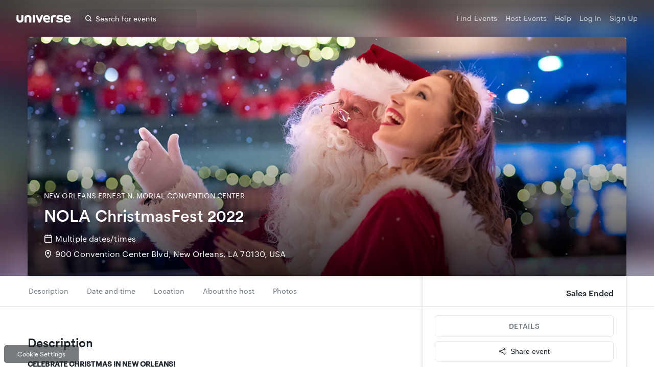

--- FILE ---
content_type: application/javascript; charset=UTF-8
request_url: https://www.googletagmanager.com/gtm.js?id=GTM-K4QMLG
body_size: 209829
content:

// Copyright 2012 Google Inc. All rights reserved.
 
 (function(w,g){w[g]=w[g]||{};
 w[g].e=function(s){return eval(s);};})(window,'google_tag_manager');
 
(function(){

var data = {
"resource": {
  "version":"2961",
  
  "macros":[{"function":"__u","vtp_component":"HOST","vtp_enableMultiQueryKeys":false,"vtp_enableIgnoreEmptyQueryParam":false},{"function":"__u","vtp_component":"PATH","vtp_enableMultiQueryKeys":false,"vtp_enableIgnoreEmptyQueryParam":false},{"function":"__jsm","vtp_javascript":["template","(function(){if(navigator.doNotTrack\u0026\u0026navigator.doNotTrack==\"1\")return\",C0001,\";if(navigator.globalPrivacyControl\u0026\u0026navigator.globalPrivacyControl==1)return\",C0001,C0002,C0003,\";var a=",["escape",["macro",0],8,16],";return\"am.ticketmaster.com\"==",["escape",["macro",0],8,16],"\u0026\u0026window.AMGR\u0026\u0026window.AMGR.CONFIG\u0026\u0026window.AMGR.CONFIG.ENUMS\u0026\u0026window.AMGR.CONFIG.ENUMS.CLIENT_COUNTRY\u0026\u0026[\"US\",\"CA\"].indexOf(window.AMGR.CONFIG.ENUMS.CLIENT_COUNTRY)!==-1||\"oss.ticketmaster.com\"==a?\",C0001,C0002,C0004,\":a.indexOf(\"ticketmaster.com\")!==\n-1?\",C0001,C0002,C0003,C0004,\":a.indexOf(\"ticketmaster.ca\")!==-1?\",C0001,\":a.indexOf(\"livenation.com\")!==-1?\",C0001,C0002,C0003,C0004,\":\"www.livenation.ca\"==a?\",C0001,\":\"www.universe.com\"==a\u0026\u0026",["escape",["macro",1],8,16],".slice(0,15)==\"\/embed2\/events\/\"?\",C0001,C0002,C0003,C0004,\":\"www.ticketweb.com\"==a||\"www.ticketweb.ca\"==a?\",C0001,C0002,C0004,\":a.indexOf(\"frontgatetickets.com\")!==-1||a.indexOf(\"houseofblues.com\")!==-1?\",C0001,C0002,C0003,C0004,\":\",C0001,\"})();"]},{"function":"__jsm","convert_null_to":["macro",2],"convert_undefined_to":["macro",2],"convert_true_to":["macro",2],"convert_false_to":["macro",2],"vtp_javascript":["template","(function(){return window.OptanonLN\u0026\u0026OptanonLN.getCgroup()?OptanonLN.getCgroup():window.OnetrustActiveGroups\u0026\u0026window.OnetrustActiveGroups.toString().indexOf(\"0\")!==-1\u0026\u0026window.OnetrustActiveGroups?window.OnetrustActiveGroups:",["escape",["macro",2],8,16],"})();"]},{"function":"__e"},{"function":"__smm","vtp_setDefaultValue":true,"vtp_input":["macro",0],"vtp_defaultValue":"no","vtp_map":["list",["map","key","www.ticketmaster.com","value","yes"],["map","key","m.ticketmaster.com","value","yes"],["map","key","www.ticketmaster.ca","value","yes"],["map","key","m.ticketmaster.ca","value","yes"],["map","key","www1.ticketmaster.com","value","yes"],["map","key","insider.ticketmaster.com","value","yes"],["map","key","promo.ticketmaster.com","value","yes"],["map","key","www.ticketmaster.com.googleweblight.com","value","yes"],["map","key","ntr.ticketmaster.com","value","yes"],["map","key","ticketmaster.com","value","yes"],["map","key","m.ticketmaster.com.googleweblight.com","value","yes"],["map","key","m.ticketmaster.ca.googleweblight.com","value","yes"],["map","key","insider.ticketmaster.com.googleweblight.com","value","yes"],["map","key","www1.ticketmaster.com.googleweblight.com","value","yes"],["map","key","premium.vcdelivery.com","value","yes"],["map","key","promo.ticketmaster.ca","value","yes"],["map","key","in.ticketmaster.com","value","yes"],["map","key","sweeps.ticketmaster.com","value","yes"],["map","key","ticketsforlife.ticketmaster.com","value","yes"],["map","key","lnpromo.ticketmaster.com","value","yes"],["map","key","cyberweek.hvnln.com","value","yes"],["map","key","www1.ticketmaster.ca","value","yes"],["map","key","identity.ticketmaster.com","value","yes"],["map","key","beta.ticketmaster.com","value","yes"],["map","key","jobs.ticketmaster.com","value","yes"],["map","key","my.ticketmaster.com","value","yes"],["map","key","my.ticketmaster.ca","value","yes"],["map","key","innovation.ticketmaster.com","value","yes"],["map","key","embed.ticketmaster.com","value","yes"],["map","key","harrypotter.ticketmaster.com","value","yes"],["map","key","help.ticketmaster.com","value","yes"],["map","key","tmwr.ticketmaster.com","value","yes"],["map","key","verifiedfan.ticketmaster.com","value","yes"],["map","key","tf.ticketmaster.com","value","yes"],["map","key","checkout.ticketmaster.com","value","yes"],["map","key","am.ticketmaster.com","value","yes"],["map","key","oss.ticketmaster.com","value","yes"],["map","key","www.houseofblues.com","value","yes"],["map","key","houseofblues.com","value","yes"],["map","key","m.ticketweb.com","value","yes"],["map","key","www.ticketweb.com","value","yes"],["map","key","www.ticketweb.ca","value","yes"],["map","key","www.ticketweb.uk","value","yes"],["map","key","www.ticketweb.ie","value","yes"],["map","key","www.ticketweb.com.au","value","yes"],["map","key","www.ticketweb.co.nz","value","yes"],["map","key","www.ticketweb.co.uk","value","yes"],["map","key","superbowl.nflonlocation.com","value","yes"],["map","key","www.ticketmaster.com.mx","value","yes"],["map","key","m.ticketmaster.com.mx","value","yes"],["map","key","concerts.livenation.com","value","yes"],["map","key","m.concerts.livenation.com","value","yes"],["map","key","www.livenation.com","value","yes"],["map","key","www.livenation.com.googleweblight.com","value","yes"],["map","key","m.concerts.livenation.com.googleweblight.com","value","yes"],["map","key","www.livenationpremiumseats.com","value","yes"],["map","key","concerts1.livenation.com","value","yes"],["map","key","lntv.com","value","yes"],["map","key","www.livenationpremiumtickets.com","value","yes"],["map","key","www.livenationexperiences.com","value","yes"],["map","key","theclassic.com","value","yes"],["map","key","www.vipnation.com","value","yes"],["map","key","summer4pack.hvnlnna.com","value","yes"],["map","key","valpak4pack.hvnlnna.com","value","yes"],["map","key","www.lneats.com","value","yes"],["map","key","summerconcertcash.livenationpromos.com","value","yes"],["map","key","settlement.livenation.com","value","yes"],["map","key","my.livenation.com","value","yes"],["map","key","specialevents.livenation.com","value","yes"],["map","key","promo.livenation.com","value","yes"],["map","key","ncw.livenation.com","value","yes"],["map","key","www.ticketexchangebyticketmaster.com","value","yes"],["map","key","m.ticketexchangebyticketmaster.com","value","yes"],["map","key","www.ticketsnow.com","value","yes"],["map","key","ticketsnow.ticketmaster.com","value","yes"],["map","key","m.ticketsnow.com","value","yes"],["map","key","www1.ticketsnow.com","value","yes"],["map","key","www1.ticketexchangebyticketmaster.com","value","yes"],["map","key","cc.ticketsnow.com","value","yes"],["map","key","www.ritzraleigh.com","value","yes"],["map","key","www.thefillmorephilly.com","value","yes"],["map","key","venue.thetheatreatwestbury.com","value","yes"],["map","key","www.oldnationalcentre.com","value","yes"],["map","key","www.oakdale.com","value","yes"],["map","key","venue.thetowerphilly.com","value","yes"],["map","key","www.mercuryballroom.com","value","yes"],["map","key","www.theaztectheatre.com","value","yes"],["map","key","venue.tlaphilly.com","value","yes"],["map","key","www.comericatheatre.com","value","yes"],["map","key","www.fillmoresilverspring.com","value","yes"],["map","key","www.reventionmusiccenter.com","value","yes"],["map","key","www.fillmoremb.com","value","yes"],["map","key","www.bogarts.com","value","yes"],["map","key","www.wiltern.com","value","yes"],["map","key","www.louisvillepalace.com","value","yes"],["map","key","www.punchlinesac.com","value","yes"],["map","key","www.saintandrewsdetroit.com","value","yes"],["map","key","www.standrewsdetroit.com","value","yes"],["map","key","www.punchlinecomedyclub.com","value","yes"],["map","key","www.thewellmonttheater.com","value","yes"],["map","key","www.cobbscomedyclub.com","value","yes"],["map","key","www.fillmorecharlottenc.com","value","yes"],["map","key","www.lnphilly.com","value","yes"],["map","key","www.riversidelive.com","value","yes"],["map","key","www.punchlinephilly.com","value","yes"],["map","key","venue.irvingplaza.com","value","yes"],["map","key","venue.riversidepac.com","value","yes"],["map","key","venue.riversiderma.com","value","yes"],["map","key","venue.thegramercytheatre.com","value","yes"],["map","key","www.clubbahia.com","value","yes"],["map","key","www.cobbscomedy.com","value","yes"],["map","key","www.lnnewyork.com","value","yes"],["map","key","www.tabernacleatl.com","value","yes"],["map","key","www.thefillmoredetroit.com","value","yes"],["map","key","www.warnertheatredc.com","value","yes"],["map","key","lawntourage.livenation.com","value","yes"],["map","key","queue.ticketmaster.com","value","yes"],["map","key","bundles.ticketmaster.com","value","yes"],["map","key","business.ticketmaster.com","value","yes"],["map","key","deals.ticketmaster.com","value","yes"],["map","key","tradedesk.ticketmaster.com","value","yes"],["map","key","blog.ticketmaster.com","value","yes"],["map","key","tradedeskpos.ticketmaster.com","value","yes"],["map","key","lawnpass.livenation.com","value","yes"],["map","key","help.livenation.com","value","yes"],["map","key","www.ticketmasterofficialfan.com","value","yes"],["map","key","fan-wallet.ticketmaster.com","value","yes"],["map","key","lnlp.livenation.com","value","yes"],["map","key","livenationforbrands.com","value","yes"],["map","key","madonna.livenation.com","value","yes"],["map","key","identity.ticketsnow.com","value","yes"],["map","key","identity.livenation.com","value","yes"],["map","key","identity.ticketexchangebyticketmaster.com","value","yes"],["map","key","one.ticketmaster.com","value","yes"],["map","key","concertcalendar.livenation.com","value","yes"],["map","key","identity.ticketmaster.ca","value","yes"],["map","key","identity.ticketmaster.com.mx","value","yes"],["map","key","tso.tmverifiedfan.com","value","yes"],["map","key","tinder.livenation.com","value","yes"],["map","key","auth.ticketmaster.com","value","yes"],["map","key","web.livenation.com","value","yes"],["map","key","belascocalendar.livenation.com","value","yes"],["map","key","www.michaelrapino.com","value","yes"],["map","key","queue.livenation.com","value","yes"],["map","key","queue.ticketmaster.ca","value","yes"],["map","key","verifiedfan.livenation.com","value","yes"],["map","key","checkout.livenation.com","value","yes"],["map","key","safevenuetoolkit.ticketmaster.com","value","yes"],["map","key","spon.ticketmaster.com","value","yes"],["map","key","fan-wallet.livenation.com","value","yes"],["map","key","fan-wallet.ticketmaster.ca","value","yes"],["map","key","checkout.ticketmaster.ca","value","yes"],["map","key","returntolive.livenation.com","value","yes"],["map","key","taylorswiftmexico.ticketmaster.com","value","yes"],["map","key","taylorswiftmexicoen.ticketmaster.com","value","yes"],["map","key","registration.ticketmaster.com","value","yes"],["map","key","travel.ticketmaster.com","value","yes"],["map","key","registration.ticketmaster.ca","value","yes"],["map","key","registration.livenation.com","value","yes"],["map","key","www.beta.livenation.com","value","yes"],["map","key","www.livenation.ca","value","yes"]]},{"function":"__jsm","vtp_javascript":["template","(function(){return-1\u003C",["escape",["macro",0],8,16],".indexOf(\"shop.ticketstoday.com\")?\"yes\":",["escape",["macro",5],8,16],"})();"]},{"function":"__u","vtp_component":"QUERY","vtp_queryKey":"f_shellview","vtp_enableMultiQueryKeys":false,"vtp_enableIgnoreEmptyQueryParam":false},{"function":"__k","vtp_decodeCookie":false,"vtp_name":"f_shellview"},{"function":"__jsm","vtp_javascript":["template","(function(){return\"true\"==",["escape",["macro",7],8,16],"||\"true\"==",["escape",["macro",8],8,16],"?!0:!1})();"]},{"function":"__j","vtp_name":"digitalData.page.attributes.clientID"},{"function":"__k","vtp_decodeCookie":true,"vtp_name":"id-token"},{"function":"__k","vtp_decodeCookie":true,"vtp_name":"tm-id"},{"function":"__jsm","convert_undefined_to":"no","convert_true_to":"yes","convert_false_to":"no","vtp_javascript":["template","(function(){function c(){var a=",["escape",["macro",11],8,16],";if(a)return a=a.split(\".\"),a=JSON.parse(atob(a[1])),a.do_not_sell}function d(){var a=",["escape",["macro",12],8,16],";if(a)return a=JSON.parse(a),a.doNotSell}try{var b=localStorage.getItem(\"CCPADoNotSell.dev\")}catch(a){}if(b)return b;b=c();return\"boolean\"===typeof b?b:d()})();"]},{"function":"__e"},{"function":"__jsm","vtp_javascript":["template","(function(){return\"\"})();"]},{"function":"__j","convert_null_to":["macro",15],"convert_undefined_to":["macro",15],"vtp_name":"digitalData.page.pageInfo.environment"},{"function":"__j","vtp_name":"digitalData.page.pageInfo.publisher"},{"function":"__smm","vtp_setDefaultValue":false,"vtp_input":["macro",0],"vtp_map":["list",["map","key","am.ticketmaster.com","value","accountmanager"],["map","key","auth.ticketmaster.com","value","ticketmaster"],["map","key","blog.ticketmaster.com","value","ticketmaster"],["map","key","checkout.livenation.com","value","livenation"],["map","key","checkout.ticketmaster.ca","value","ticketmaster"],["map","key","checkout.ticketmaster.com","value","ticketmaster"],["map","key","concerts.livenation.com","value","livenation"],["map","key","help.ticketmaster.ca","value","ticketmaster"],["map","key","help.ticketmaster.com","value","ticketmaster"],["map","key","lawnpass.livenation.com","value","livenation"],["map","key","my.livenation.com","value","livenation"],["map","key","my.ticketmaster.ca","value","ticketmaster"],["map","key","my.ticketmaster.com","value","ticketmaster"],["map","key","oss.ticketmaster.com","value","accountmanager"],["map","key","signup.livenation.com","value","livenation"],["map","key","signup.ticketmaster.ca","value","ticketmaster"],["map","key","signup.ticketmaster.com","value","ticketmaster"],["map","key","travel.ticketmaster.com","value","ticketmaster"],["map","key","web.livenation.com","value","livenation"],["map","key","www.livenation.com","value","livenation"],["map","key","www.ticketmaster.ca","value","ticketmaster"],["map","key","www.ticketmaster.com","value","ticketmaster"],["map","key","www.ticketweb.com","value","ticketweb"],["map","key","www.universe.com","value","universe"],["map","key","www.vipnation.com","value","livenation"],["map","key","widgets.universe.com","value","universe"],["map","key","help.livenation.com","value","livenation"],["map","key","www.livenation.ca","value","livenation"]]},{"function":"__jsm","vtp_javascript":["template","(function(){if([\"tradedesk.ticketmaster.com\",\"tradedeskpos.ticketmaster.com\"].indexOf(",["escape",["macro",0],8,16],")!==-1)return\"tradedesk\";if(",["escape",["macro",0],8,16],".slice(-9)==\"veeps.com\")return\"veeps\";if(",["escape",["macro",0],8,16],".includes(\"fgtix.io\")||",["escape",["macro",0],8,16],".includes(\"frontgatetickets.com\"))return\"frontgate\";var a=",["escape",["macro",17],8,16],";if(typeof a!==\"undefined\"\u0026\u0026a.length\u003E0\u0026\u0026a!==\"Account Manager\"\u0026\u0026",["escape",["macro",0],8,16],"!==\"my.livenation.com\"\u0026\u0026",["escape",["macro",0],8,16],"!==\"concerts.livenation.com\"\u0026\u0026",["escape",["macro",0],8,16],"!==\n\"checkout.livenation.com\")return a;a=",["escape",["macro",18],8,16],";return typeof a!==\"undefined\"\u0026\u0026a.length\u003E0?a:\"\"})();"]},{"function":"__j","vtp_name":"digitalData.page.attributes.artistID"},{"function":"__jsm","vtp_javascript":["template","(function(){var a=",["escape",["macro",20],8,16],"||\"0\",b=[170363,172363,178363,192373,704790,729977,730011,730727,733411,735062,738924,741250,741472,741648,770610,775064,777633,783822,800674,807329,865343,874727,891795,896439,897780,898921,901097,907810,914339,915660,945012,977790,1064640,1150653,1161537,1225365,1271272,1292940,1310001,1327775,1386420,1386434,1386435,1386439,1390307,1390348,1390371,1390377,1390397,1390398,1390413,1395159,1395225,1395231,1408743,1409373,1409379,1409391,1409405,1409423,1409425,\n1469598,1474354,1506950,1512429,1545767,1551841,1555397,1568364,1585238,1608957,1700267,1710062,1727590,1744043,1748690,1749169,1782937,1791893,1799558,1804268,1805265,1806883,1807343,1841105,1849152,1871360,1893318,1893698,1893723,1951726,1969309,1981153,1995077,2083548,2097805,2102725,2123865,2144490,2148628,2158341,2171872,2174355,2180450,2180836,2180860,2197463,2221852,2270714,2283077,2296524,2310045,2312472,2342482,2365083,2374275,2378013,2382140,2389423,2406333,2415731,2439807,2452296,2453668,\n2464561,2497663,2499205,2506281,2507095,2524285,2530755,2532258,2538369,2549295,2567931,2575367,2582749,2583762,2635E3,2646995,2683214,2684984,2695864,2695865,2717363,2722682,2726556,2740136,2756895,2775753,2781903,2792313,2806792,2818853,2826368,2827657,2834112,2837858,2838020,2842606,2843319,2844656,2872186,2886869,2895280,2895667,2915276,2929724,2937973,2945672,2955687,2958487,2974975,2975404,2993618,2999274,3004580,3006834,3030745,3030748,3032817,3034872,3060037,3065807,3072595,3073108,3094028,\n3109821,3126672,3149414,3158979,3166220,3196723,3201768,3254084,3281864,3287254,3293704,3329419,3379784,3417259,3559254,3593759,3596094,3684454,3699114,3708344,3719659,3738259,3793264,3872639,3878564,3904349,3951434,3953929,3966832,3969974,3996929,4067729,4069399,4071534,4071658,4074529,4082654,4095494,4097799,4106659,4110354,4123239,4132919,1000007395,1065406351,1100955480,1536769270,1647573679,2420575217,594054106578951,792112228466693,882495520243791,958619520598024,0x3e35e0000000e,0x4044c0000002b,\n0x40fea00000006,0x4146600000000,0x4147600000000,0x418ea00000007,0x418f400000008,0x41f3200000014,0x41f4e0000001c,0x41f940000000b,0x4240200000000,0x426360000000b,0x42c700000000c,0x42c740000000d,0x42d1e00000000,0x42d2600000000,0x435ca00000005,0x435da00000007,0x43eb600000008,0x43ec600000001,0x445120000000a,0x4508a00000000,0x4625e00000001,0x4639600000008,0x4872400000003,0x487d400000001,0x48b860000000c,0x4976400000002,0x49c1200000005,0x49c3c00000006,0x49c3c00000007,0x49d6200000003,0x4ab3c00000009,0x4ae7e00000007,\n0x4af260000000d,0x4b12000000001,0x4b13400000002,0x4b1dc00000003,0x4b2da0000000a,0x4b36600000003,0x4b36c00000006,0x4b37000000004,0x4bc8c00000002,0x4bddc00000003,0x4bf4e00000012,0x4c1e400000004,0x4c1f800000004,0x4c29e00000004,0x4c40c00000007,0x4c4160000000c,0x4c8ec00000001,0x4c9aa00000004,0x4cafc00000011,0x4cb6400000005,0x4cbb200000009,0x4cd1a0000000c,0x4d0c800000017,0x4d0cc00000003,0x4d0de00000001,0x4d0e400000017,0x4d20000000006,0x4d22800000010,0x4d2ce0000000b,0x4d2d40000000b,0x4d2ec00000009,0x4d5740000000a,\n0x4d57e00000006,0x4d5940000000a,0x4e26c00000007,0x4e2e400000005];return b.indexOf(parseInt(a))!=-1?\"yes\":\"no\"})();"]},{"function":"__jsm","vtp_javascript":["template","(function(){var a=",["escape",["macro",20],8,16],"||\"0\",b=[9902,33214,702466,702947,705313,707003,712214,712967,718349,722009,723990,724006,725521,730011,730727,731331,731454,731844,731928,732747,732891,733411,734398,734479,734822,734898,734942,734978,734988,735062,735094,735101,735341,735490,735560,735744,736081,736192,736288,736451,736481,738924,740624,740726,740850,741472,741648,744733,749861,752653,760647,761385,761444,761829,762174,763986,766668,766825,766875,767544,767889,768696,769795,769840,770615,775064,\n775071,776549,777001,777262,777442,777833,778032,778209,778231,778780,781660,783417,784956,792633,796048,796433,797216,797981,800300,803682,806075,806154,806162,806530,807303,807314,821005,821228,821314,821440,828969,831704,833204,834370,837666,837847,838107,838232,840588,841576,844446,847090,847244,847492,849344,849520,851714,852620,852865,856354,857529,859238,859324,860619,864911,874837,878032,879691,882305,886730,888070,888133,888302,890132,890726,890749,894191,894269,895167,897873,899559,901097,\n904171,907817,908706,910417,910717,915660,922175,925057,934219,934422,934659,948478,950717,956252,958710,959260,966334,968403,972255,974412,974767,982117,982261,984829,988933,991521,993989,1007514,1013650,1019337,1021109,1027834,1032544,1034494,1038956,1048227,1058410,1067850,1070285,1079182,1085529,1093688,1104863,1109619,1116301,1122846,1126196,1128561,1132394,1139434,1150326,1155522,1161537,1161765,1162318,1169684,1170014,1170515,1178156,1195445,1201789,1204111,1205794,1208353,1208650,1210702,\n1215420,1225365,1234097,1242034,1250842,1255852,1257443,1259722,1271272,1277237,1283273,1290567,1292940,1310001,1322986,1324415,1325687,1326900,1327637,1349174,1369366,1370025,1384147,1386548,1388593,1390470,1402189,1408743,1409228,1409347,1410101,1410691,1417090,1443398,1450467,1457237,1458781,1470211,1470738,1471033,1472479,1475084,1475524,1475796,1477286,1479007,1479144,1479595,1480454,1482538,1485544,1486227,1486841,1487015,1490725,1494620,1500750,1500803,1500807,1503131,1503428,1506950,1507951,\n1511685,1512429,1513138,1524223,1527661,1534892,1534912,1535016,1536246,1536574,1540905,1541025,1541190,1546929,1551841,1554013,1555397,1556453,1561125,1565714,1567772,1573384,1574358,1582213,1583503,1585563,1588873,1592664,1603171,1611113,1617895,1619480,1620817,1621837,1622615,1623467,1633659,1637436,1637872,1637875,1638012,1638913,1645842,1646903,1650395,1650415,1650987,1654421,1655596,1657743,1665132,1672797,1683959,1685783,1687096,1688071,1698555,1700267,1709218,1714220,1716629,1719565,1724403,\n1725886,1728839,1742933,1744768,1746924,1751110,1758408,1759082,1778973,1788392,1794229,1794353,1798504,1804060,1804268,1807724,1811057,1818408,1818531,1823340,1825741,1826770,1830869,1833066,1842219,1847158,1849610,1849644,1852482,1852543,1858754,1859376,1859979,1860582,1864809,1864914,1867483,1872801,1873052,1877111,1878104,1884988,1886842,1887290,1888444,1906351,1907862,1921365,1932175,1932449,1939246,1945083,1948208,1953739,1955443,1955590,1959346,1960755,1961660,1973832,1974005,1977405,1981788,\n1983898,1986725,1987157,1987816,1990988,1993307,1995077,1997484,2000892,2011589,2021069,2022715,2024302,2029193,2029640,2030204,2030532,2032146,2039198,2042336,2045783,2050456,2052927,2060758,2064108,2069836,2075894,2078504,2083548,2088687,2091102,2092092,2095931,2097978,2098345,2100109,2100926,2100928,2101574,2104277,2105302,2108854,2111882,2114460,2118671,2127898,2137027,2138430,2138882,2148250,2148628,2155462,2163992,2166592,2180282,2180450,2182531,2184458,2192277,2197463,2200491,2211086,2220439,\n2221852,2225739,2230258,2232010,2238980,2244950,2246111,2254381,2258117,2258545,2266546,2266676,2271842,2274443,2277522,2278363,2290065,2292498,2297167,2299980,2301645,2302931,2305801,2305925,2307248,2307881,2309146,2316424,2317398,2317429,2318127,2322894,2327836,2335488,2336251,2342482,2351316,2354800,2357899,2362409,2362860,2365083,2368908,2369464,2369714,2371801,2374039,2374275,2377897,2380694,2384482,2387117,2389423,2389522,2393827,2393828,2394297,2399155,2403315,2404299,2406333,2418915,2420913,\n2421095,2421109,2422661,2427354,2431400,2432690,2438275,2441821,2445514,2451448,2454239,2456119,2461043,2462348,2462349,2462802,2462902,2464561,2473787,2483230,2485032,2489733,2503108,2505548,2507286,2521256,2522592,2528172,2534586,2536737,2539548,2540251,2541436,2546098,2559283,2567048,2574754,2574972,2577656,2578419,2578611,2587267,2593704,2596698,2597290,2602771,2612971,2615937,2619147,2619235,2620729,2624621,2628001,2631157,2631261,2633644,2642928,2649876,2651783,2656735,2657056,2661493,2667211,\n2669154,2671313,2672109,2673361,2681494,2681707,2685120,2689100,2690041,2690555,2692316,2692813,2695078,2695730,2696579,2697526,2697638,2697973,2698580,2699790,2705038,2710518,2710711,2711548,2717363,2723483,2724129,2732697,2735167,2739629,2746033,2763389,2763399,2765197,2769546,2775753,2779853,2780417,2781642,2781903,2787703,2792054,2792174,2793056,2796192,2803120,2805396,2807071,2808239,2808432,2815061,2815851,2817069,2820826,2822025,2826011,2826814,2829996,2832033,2834112,2834902,2836424,2838020,\n2838378,2840324,2840846,2842606,2843278,2844656,2847161,2851344,2851686,2853268,2856349,2859659,2859715,2861068,2862509,2862685,2863666,2864869,2873870,2874570,2875664,2876214,2876466,2878362,2880178,2881704,2894195,2895280,2898119,2900426,2903936,2905143,2910920,2910961,2911593,2917219,2917412,2919493,2919768,2921977,2924423,2925400,2927471,2927504,2927595,2935351,2936996,2937973,2939913,2940670,2944049,2946228,2947194,2947261,2947285,2948495,2949163,2950003,2955687,2955743,2955874,2956390,2960017,\n2961561,2962559,2963549,2965327,2966879,2968285,2971981,2974286,2974975,2975214,2975404,2980489,2981815,2982285,2985023,2985694,2986812,2989471,2989633,2991204,2993088,2993198,2993680,2994403,2994692,2998471,3005609,3005833,3007836,3010200,3010863,3012985,3014801,3016339,3017906,3018601,3018751,3023700,3023737,3025225,3028024,3028288,3029153,3030553,3032817,3036326,3037891,3041700,3041799,3042552,3042609,3043866,3044259,3044369,3044482,3044526,3044706,3045079,3047573,3049397,3053551,3054880,3055463,\n3060037,3063351,3064667,3065556,3065582,3065778,3065807,3066430,3066983,3068418,3069792,3079968,3080099,3080480,3084632,3086018,3086229,3086360,3089214,3089953,3090849,3092769,3093704,3094028,3094585,3094734,3094921,3095044,3095850,3099443,3101055,3102071,3102226,3103234,3103513,3104519,3105140,3105993,3106163,3106588,3107066,3109542,3109999,3112110,3112510,3113838,3117145,3117459,3120266,3121907,3125708,3126370,3126387,3127468,3127689,3131080,3134852,3134982,3136122,3136222,3137571,3137684,3137845,\n3138472,3139195,3140935,3141439,3142176,3142718,3148242,3149414,3149553,3150323,3152529,3154962,3156371,3158181,3160453,3161933,3162255,3163106,3163936,3166130,3167652,3167898,3169524,3170160,3171748,3172906,3172917,3173116,3174383,3177617,3179316,3182576,3184180,3201768,3207338,3207803,3212239,3217363,3220273,3220883,3222743,3248078,3251698,3254049,3254084,3267479,3270797,3275244,3275459,3278334,3280084,3283254,3299949,3309659,3313224,3326964,3347509,3348004,3348999,3367259,3371479,3376574,3379079,\n3391049,3392509,3397074,3401239,3403889,3412014,3432629,3440899,3451099,3451194,3467724,3471549,3472709,3473599,3479644,3480804,3497639,3499399,3505619,3506454,3517124,3517134,3519589,3521524,3530009,3535724,3536434,3539679,3542749,3554199,3554239,3554304,3560538,3563774,3565609,3571529,3581648,3596094,3615114,3619572,3621679,3624112,3628112,3629989,3638769,3650708,3694444,3700012,3715239,3715444,3721799,3730438,3733144,3740339,3745494,3747003,3748754,3754599,3757144,3758974,3761584,3761634,3767964,\n3775919,3779089,3780989,3785439,3789129,3793119,3793264,3803204,3808649,3813904,3814609,3823743,3831624,3832029,3833809,3855719,3872639,3876959,3880389,3887984,3893629,3909869,3912094,3912319,3920639,3924294,3928569,3937274,3948814,3950629,3953024,3954709,3957279,3957319,3963019,3963689,3964379,3967769,3969974,3974269,3993072,3994634,3999364,4013592,4015629,4015924,4016654,4017954,4020604,4024204,4024789,4024929,4024932,4027669,4031974,4033929,4035134,4048149,4051844,4056844,4057034,4057249,4057689,\n4059499,4065594,4066148,4067729,4069399,4069699,4070004,4071534,4071658,4073134,4073879,4075399,4078329,4079109,4080754,4082364,4085053,4086184,4088279,4089614,4092294,4092339,4093159,4095254,4095494,4097259,4098944,4103749,4104064,4104314,4106704,4106709,4107884,4108549,4109644,4111364,4111503,4111944,4112969,4113859,4114569,4116344,4117249,4117589,4117769,4118334,4118349,4118439,4119289,4120248,4120714,4122604,4123263,4124089,4129959,4131364,4132859,4132919,4133664,4134019,4134959,4137422,4137814,\n4138854,4139068,4140249,4142129,4145954,4145959,4146679,4148719,4150529,1000534109,1069505493,1078693962,1086398565,1094748944,1104549757,1106721155,1107514623,1114589133,1125078710,1184552254,1230060830,1231764030,1267353352,1326460924,1362760946,1451760559,1536769270,1736260929,1902549530,1909655798,2059187814,2086275959,2194976262,2425769824,2441096697,2441716321,2445616417,2479271792,2538993492,0x7b5a00000000,0xcb4a00000002,358372071178241,406389805547520,475212361498624,591253787901952,600238859485186,\n625252749017089,642209279901698,675383607296E3,706539300061194,782972538060826,782989717929999,812118186131479,816988679045126,849338372718647,905576674492454,0x3a4be0000000f,0x3d21e00000011,0x3df7e00000015,0x3f13600000005,0x3f5b200000005,0x40a6e00000005,0x418f400000008,0x431c800000006,0x440b200000002,0x44cc60000000a,0x44e1400000005,0x457e000000000,0x4580800000000,0x45f0c00000007,0x463a000000003,0x46d1c00000003,0x4700600000004,0x476e600000002,0x47d220000000b,0x487d40000000f,0x48f5400000010,0x49ab600000001,\n0x49d6e00000007,0x4a23200000006,0x4a57000000001,0x4aa8800000003,0x4aa9000000010,0x4abde00000007,0x4b0e400000000,0x4b1dc00000003,0x4b3620000000c,0x4b8ec00000006,0x4ba7400000007,0x4ba7a0000000c,0x4ba8c00000018,0x4ba900000001d,0x4ba9600000007,0x4bcaa00000004,0x4bcf200000002,0x4bd2e0000000c,0x4bdd400000009,0x4c1e400000004,0x4c1f40000000a,0x4c36a00000008,0x4c6de00000006,0x4c9aa00000004,0x4cae200000009,0x4caf000000014,0x4cafa0000000c,0x4cb9200000011,0x4cc580000000b,0x4cce000000000,0x4cd1a0000000a,0x4cd2200000013,\n0x4cfec00000001,0x4d00200000005,0x4d0040000000e,0x4d0cc00000003,0x4d0cc0000000f,0x4d20a00000006,0x4d22c00000013,0x4d29800000000,0x4d2b000000001,0x4d2ce0000000b,0x4d2e000000006,0x4d2ec00000009,0x4d2f800000014,0x4d4da00000008,0x4d4ec00000006,0x4d55a00000000,0x4d56400000001,0x4d5740000000a,0x4d57e00000006,0x4d58000000012,0x4d58c00000007,0x4d5940000000a,0x4d5940000000b,0x4d59800000008,0x4d7c600000002,0x4d82600000000,0x4d95c00000001,0x4d96e00000000,0x4d97c00000002,0x4da7600000002,0x4dc6800000000,0x4dc7000000001,\n0x4dd6c00000002,0x4e1400000000b,0x4e14a00000010,0x4e14c0000000c,0x4e14e0000000b,0x4e15a0000000d,0x4e16600000007,0x4e16600000008,0x4e1e800000014,0x4e1f200000012,0x4e26600000001,0x4e2800000000f,0x4e28400000001,0x4e28800000014,0x4e29000000000,0x4e2c800000006,0x4e3a600000013,0x4e3c20000000c,0x4e61200000005,0x4e6140000001a,0x4e61600000015,0x4e61600000016,0x4e62200000007,0x4e62c00000026,0x4e68600000000,0x4e68e00000000];return b.indexOf(parseInt(a))!=-1?\"yes\":\"no\"})();"]},{"function":"__j","vtp_name":"digitalData.page.attributes.eventID"},{"function":"__jsm","vtp_javascript":["template","(function(){var a=",["escape",["macro",23],8,16],"||\"0\",b=\"00004450B2808BE2 00005CF4238BA779 0000626608788BAF 00006266E3508560 0000627BF0C97D12 0000627BF4987DE1 0000627C8FD734BA 000062BDF5829D0D 000062D7C94E45C2 000062FFBAF7882F 0000630FA6A421A6 0000631394E02673 00006316B40F5BF0 0000631CA3E0290B 0000631CB2473401 0000632513C39045 00006330EF973D07 000063341D315AD5 0000633427345E18 00006337EB53728E 0000633AC1B6482E 0000633ACCCB5681 0000633AD0BF5980 00006341DE263353 00006343F4783C3A 00006346A8C7114F 00006348F3617C7E 00006348F5617E07 000063499C8E4532 00006349AA4F544C 00006349AD3F56DD 0000634A262EB13B 0000634EF1459345 00006350AD847DB6 000063531914AF28 00006355B96C6EC2 00006355BD067316 00006357C5877C2D 000063580693BAC6 0000635BFEAFBE8E 0000635E10B8EFB4 0000635EC219AF46 0000635ED41CBC6F 0000635ED64DBDDA 00006364999E6798 00006364CB01A799 000063658B2B561B 00006367E055F342 0000636A0AFF3300 0000636AF214F06A 0000636AF299F0CE 0000636B95FF8F69 0000636B984E94D8 0000636BD2B5E458 0000636D9FA3B802 000063712A706211 000063712C536695 0000637185394E26 00006371B84BA76F 00006373B12CB042 000063789BC39065 000063789CD0921D 000063789CD29223 000063789EC89603 000063789EC99611 00006378A17F999D 00006378A18299A0 00006378A18499A7 00006378A18799AC 00006378A3409C58 00006378A5019E55 00006378A5039E60 00006378A5049E63 00006378A5069E6C 00006378A6C2A10B 00006378A6C3A10F 00006378A6C5A11B 00006378A6C6A11F 00006378A97DA37E 00006378A97EA380 00006378A980A382 00006378A981A385 00006378A982A387 00006378CE76C867 00006378CE77C869 00006378CE79C86F 00006378CE7AC872 00006378CE7BC879 00006378D1F0CBF3 00006378D1F2CBF8 00006378D1F4CBFC 00006378D1F6CBFF 00006378D48CCE22 00006378D48DCE24 00006378D48FCE26 00006378D490CE2B 00006378D68FD049 00006378D690D04D 00006378D691D054 0000637A92BF6A54 0000637A92C16A5E 0000637A92C26A64 0000637A97EB73D7 0000637AD0CDBF51 0000637AD374C1B2 0000637AD46AC296 0000637AD660C419 00006381AEBC9629 00006385AD6EB17E 000063860BF05A65 000063861415798D 0000638617CD886F 00006387116115B0 000063871D9D4399 000063872BF4601C 000063872D866219 00006388CEADADC8 00006388CEAFADCD 00006388DBECB7B3 0000638A1C2BA8C4 0000638A7E283F3A 0000638F1E66E64A 0000638F229DE8A0 00006391BF50AA7D 00006391C6AEB130 0000639302FEF35B 00006393A6018B97 0000639EE08AD3BE 0000639EE08FD3C0 00006426ADA65D2A 00006426C4EB7897 00006427987D4CAB 00006427A4305C8C 00006428EBECB555 00006429C58B9D3B 0000642CCD4F95C7 0000642CEDE1B39B 0000642DB62380B5 0000642DC74E9D04 0000642DF3A5C365 0000642DFA2FC860 010060D2D4495267 01006244D30239A9 01006265DBB64899 010062736ABA0B5E 010062750CDB8760 010062750EA3883E 010062BED72783B2 010062E2A9683856 01006325A49299CF 0100632AB7C676B0 0100632B7DA40E5B 0100633191731769 01006338E19D7AAB 01006346B6DA9039 01006354BF26AD53 01006355FB047EC4 01006356D645CD8D 01006358C14CCAEA 01006358CE8BD836 0100635BBE22C4C0 01006365D7A8DFCF 0100636C87B9841F 0100636CA3A4B74D 01006371BED8C9EC 010063723687DFD4 01006372A869C412 01006373D0C1200E 01006374789473D4 01006374E9828713 01006374F7E1B1B9 010063789F5FA8DB 01006379E3AFDA17 01006379E3D8DA67 01006379EBEAE08F 01006381C6FBD5F6 010063823447E134 01006383C8FADEB4 01006384F518DA81 01006385BCA6FCC4 01006385BCA8FCCB 01006386D65AA49E 01006388BCD4C872 01006389CE0E1A25 0100638CA6DCF562 01006391B364C11E 01006391D16DE7D3 01006392CFF51918 01006392CFF91927 01006392CFFE1951 01006392D0011969 01006395F9BE4CED 01006399B7E3F4FC 01006399BF4F0B8F 0100639F09E35EEC 0100639FA29696CF 01006422DBEBD46D 01006426E2BFB194 01006427BA1FB8EB 01006427E0B1DC50 01006428AA42937C 01006428B5FDA4AB 01006428D825C4E4 01006428E3C4CF98 0100642CB9EBB181 0100642DB3FAC4B0 0100642DCEE0E9E2 0100642DDCEBFA17 0100642DEC312348 02005CB336E6A427 02006264C92F458E 0200626F0DD176E0 0200626F1D1E7CB2 0200626F1D207CB6 0200626F1D217CB8 0200627BE3F372D4 02006282B20068EE 02006284B2046ACF 020062AFFDF86A4E 020062BD2C4B81CD 020062C422F95C84 020062D888C41ECA 020062E8A46F215D 020062F99752813C 02006305E1358411 0200630D938F1D82 0200630DC0192BE6 02006315D8F74BE4 0200631AEE9C5C51 0200631BBEDA2A4E 02006322E36484EA 02006322E36584ED 02006329101B50A8 02006329101D50B5 02006329101E50BD 02006329102050CF 02006329102250D3 0200632B131066A2 0200632BA9B22B03 0200632CC98C40A3 0200632CDE824D32 02006333174DA702 0200633319F5A857 02006336A320264F 02006339AE794ED0 0200633A9FA85608 0200633BF08CB622 0200633BF08DB627 0200633E0CAE7561 0200633EC7654DFD 02006341CDFB6558 020063423096921B 02006343966430F2 02006343B194533C 02006343B49954CC 0200634701524579 0200634703684629 0200634A227F8D4B 0200634A24E28DEC 0200634ABE1859EA 0200634F3021B6A2 02006350993884CA 02006350E812A5EC 0200635112B5C79A 0200635112B6C79D 0200635112B7C7A3 0200635191676071 02006354FB5279F3 0200635CB6F4A244 0200635CB6F6A247 0200635CB806A2B9 02006363D86DAE5B 02006365163D6384 0200636593358697 02006366CFAFD423 0200636A154B852C 0200636AE36DEA2D 0200636CA09AB0D0 0200636D9445B6EC 0200636DEA14A583 0200636DEED8AD24 0200636E92BDB0D4 02006373AF95B75A 02006373B5ECBF4C 02006374B01ABE8A 02006374B3E5C296 020063760907F255 0200637612E67518 02006377E4D0ED63 02006377E4D3ED6B 02006377E4D7ED71 02006377E4DBED76 02006378D240AD2C 02006378DFD1B500 02006378E941B9B6 02006378F096BDA6 0200637C2259B1B0 0200637C2421B312 0200637CB20AB30B 0200637DFC5AF24D 0200637DFC5EF253 0200637DFC61F257 0200637DFC65F25D 020063829540842C 02006383B10FAE27 0200638421B2B068 0200638508EB9B69 0200638508ED9B7D 02006385D83DE3E4 0200638891896E18 02006388B72A9AA1 02006388E305BC41 02006390D61DB66C 02006391B7EEA2D7 02006391BBA9A740 02006392EC31F2B5 02006393EAD7F976 02006396E644C4B3 02006396E8B2C66F 02006425A02862BF 02006425B6967C2A 02006425BE388391 02006426A4B86D1A 020064273C1CDFFF 020064277C4D3134 020064289BC17984 02006428F777CF79 020064299DAF7FE2 02006429A7D78FD4 02006429FC46DE23 0200642C3CE7D2CC 0200642CBC72821A 0200642CBD64858E 0200642CC94190E4 0200642CE34AA38C 0200642CF18CAA24 0200642D39CF1BE9 0200642DC716B722 0200642DEA06CED5 0200642DEF62D26F 0200642DEFDDD2B8 0400626DA95219E7 04006314AA6A1991 04006341A81D3C1F 04006371D3696E47 04006374C9FF8945 0400637996175663 04006384C98E8992 04006388C29371DC 04006388CBF57793 04006389F5ADC466 04006428D8A9692C 040064297ED32E8A 04006429BA2E661F 0400642CB1E658CD 0400642CF5347F8A 050063290E065143 05006331EEFE7D53 05006352EC82BC6A 05006366CFC0B9C1 0500636A7C53403B 0500636A7C854060 0500637518728693 0500637AC5489A89 05006383E5527443 0500638BC33BD89F 0500639AA41E6F8C 05006425E5CCA212 05006427D8F38315 050064288E154337 050064288E604383 050064288EAB43E7 050064288EE64424 050064288F71450E 050064288FC44570 0500642890274654 05006428D3C58C10 05006428E31496F3 05006429A2696061 0500642AF268B3A1 0500642CA8D65CC0 0500642CD5C888BE 0500642DB91670FA 0500642DCBE885F5 06006306AD272047 0600632B820813A8 0600633393086091 060063487F733EDD 06006371C1DCBC7A 06006372B447DB3A 06006379CBE8C524 0600638385557309 06006383B3D0DB2F 06006426C7DBA083 060064278EEB4AED 060064289420537E 06006428E6CEB79A 0600642C91575615 0600642C9F316B6C 0600642CA10D6CAA 0600642CBAEA9120 0600642CE565B795 0600642DA0098FCF 0600642DD910CE14 070062BBC5C1603F 07006302289E5C72 0700630CA7EA1E50 070063138C910FE7 0700632394FA41A3 0700632B91C91ADA 0700632B9DC7281E 070063319FDF2062 07006331DF2B3C5B 0700634EBB8F61FC 0700634FAD0F6288 07006355B83B5A5B 0700635CADC4613B 0700635E07379736 0700635EA6AF63D3 0700635ECC0C7748 07006363AF4F5DFC 07006365948161E3 07006367AC237D12 07006367B53B86E0 07006368FCB2B199 0700636AE3347552 0700636BA53B5ED9 07006372F05DBC90 07006375DE48B3B9 07006383E61789EF 07006387BA676CF9 07006389C72277AD 0700638CA4027A7B 07006391049B8E02 07006425B8C7534B 07006426C1045DBD 07006427833E3158 0700642923888DF1 0700642CE6C268EE 0700642CFB817046 0700642D204A90A0 0700642D2D2C9670 08006299E43634CA 08006317E7574267 08006365E4467238 08006366CBB76C31 08006379AE0F6369 0800638ABF897E0F 08006391FBD47A3E 08006392A48B54FC 08006428A1E93D75 08006429EC3063FF 0800642CD4776450 0800642DB0566A66 090062D89CDA43FE 090062D89CE84403 090062EF86181EAA 090062EF86211ED1 090062F08D7639FD 090062F08D7B3A1A 090062F08D813A1E 0900631B135568C2 09006330B8D335B5 090063371E536425 0900633797152121 0900633896502706 09006341E2537976 09006343652A1CA6 0900634607D274FD 09006348182E8648 0900634A7E6F1DBE 0900634ACA8E60EC 0900634ACB7C6193 0900634E48508288 0900635103168360 0900635139999796 09006351406E9863 090063560BF081C4 09006357144E9239 09006358BF5E65A7 09006358BF8765CE 09006358C11766A8 0900635CFBFB89AB 0900635D14759EBF 0900635DC4F07FA8 0900635FF805941C 09006365E4729143 0900636A1F089835 0900636E05AEDBAD 09006373C300CC85 090063770EABDE06 09006379F933D082 09006382EBCBB72A 09006385895A79CB 0900638A109E23B2 0900638AE017CF39 0900638B0EDD7DA6 0900638CB989B5EB 0900638CC077BE1A 09006390A75D83A0 09006390B1018C6B 09006391F491B2FB 09006391F570B363 090063939E318ED6 09006393CEBEC1A7 0900639DDC358960 090064238D3C3B7B 0900642396184642 09006425D84A931A 09006425D8B4938D 09006426A37E684D 09006426D9649A12 09006428115F148D 09006428CA10AB24 09006428FF97E981 09006429C7AEB2B7 09006429D790C472 09006429EA67D7B1 0900642C072DD6F7 0900642C1EE0EC08 0900642CAF188781 0900642CE329B7CC 0900642D0164F815 0900642D063A0A59 0900642DA6C9920C 0900642DA7E3938A 0900642DC297B2B9 0900642DCF50C0CC 0900642DD39DC581 0900642DDDCDCF17 0900642DE498D615 0A0062D7C6374C1E 0A006313B2DC1735 0A00634D33486D81 0A006354DAA7597E 0A00635EF71E7F53 0A0063739D9C66F7 0A00637496CA6553 0A0063818F234796 0A00638398695F4A 0A0064259EF738E2 0A006426C23B4B2A 0A006426C2444B31 0A006427D14E6E06 0A0064296EC52373 0A00642ADFA4A06C 0A00642C67021967 0A00642C973137FF 0A00642CC9826189 0A00642D91BB41DF 0A00642DA3576ED1 0A00642DB729868E 0B006323B2353939 0B006375A66881CC 0B0063919D923062 0B006393D6334D1A 0B006422D92E4F30\".split(\" \");\nreturn b.indexOf(a)!=-1?\"yes\":\"no\"})();"]},{"function":"__jsm","vtp_javascript":["template","(function(){var a=",["escape",["macro",23],8,16],"||\"0\",b=\"0B006427B15F3109 0B006428CC4735C7 0B006429B1D23490 0B006429DAC341B3 0B00642CA3662405 0B00642CB2292AD2 0B00642DA33E2B92 0B00642DAE633133 0B00642DB57535C6 0C006030EF683EA4 0C006118157D65E2 0C006231A8D72E9C 0C00626ECF7E36E6 0C0062CCBCF03DBE 0C006324C1EC5ABC 0C00634798931A8E 0C006350C9E855A9 0C00635DDBA45A19 0C006365BB3184B9 0C006366ACE27050 0C00636AAB6C6C58 0C00636BC3EA83DA 0C00636CEF84C38A 0C00636DFBFBD65C 0C00636E479C5EAB 0C006373DDA094EE 0C006374CEB19C83 0C006375ADAA89F0 0C006378E1589F98 0C00637D348EB741 0C00637EC75C7334 0C006381F0749BC1 0C006384B21789AC 0C006385D62F919F 0C006385DBD1952A 0C006385DD42964A 0C006388B7176E54 0C00638DAA75881E 0C00638ED246746A 0C00642797A844C1 0C006427D0AF6A81 0C006428157082EC 0C006429BBF864BC 0C006429BC0464C5 0C006429C45067E1 0C006429C45B67FC 0C006429CA186AC1 0C006429DC4E7259 0C00642B15878D6E 0C00642C0C9882F3 0C00642DC4DF7418 0C00642DE3538082 0C00642DE76E823A 0D00603FD3492403 0D00624BD01F3653 0D0063389F761A7B 0D006339F969475F 0D00633AC2573C88 0D006341C6DD400F 0D006363A089509A 0D006364FB748B92 0D006373B18C7864 0D0063758F875E89 0D00638188B45676 0D00638ACCC79BE6 0D00638C9B4D7406 0D006392AF0293A4 0D006426A945516C 0D0064287B1B2999 0D00642885853532 0D006428DF7D7BB7 0D00642CA71B5453 0D00642CAD2F5919 0D00642CD87A7580 0D00642CE6AF7DCE 0E00539BEB184A9F 0E00626EB37F42E1 0E006316BB275CA2 0E00632FDB484002 0E006332CEA55535 0E006342177A701D 0E006342D1F16779 0E0063468F7016CC 0E006347F33C57BC 0E006349C3587A5C 0E006351C2647B06 0E006356A703791D 0E00635BF346AC36 0E00635CAAFB7529 0E00636495897965 0E006365BE5D8768 0E006365CCD09305 0E006366984274ED 0E006366A1887C47 0E00636CC406A311 0E00636CD883B26E 0E00636ED190C122 0E006371FD2DB2D8 0E006373CBF2B182 0E00637596E38940 0E00637596E98950 0E006375A2659352 0E0063760500E5C4 0E006379BF2F915B 0E00637CEB92A10D 0E00637CEB98A116 0E00637CF1BDA6B6 0E006381BBD29570 0E006382D70CA084 0E00638393347856 0E006383A34D8FAC 0E0063849C3E942A 0E0063849C459440 0E006384E756E978 0E006384EB52ED35 0E00638990565F74 0E0064269F53458D 0E0064269F5C45C3 0E0064269F6045F1 0E006426A8B64E57 0E006427B1A5639E 0E00642C6CD92370 0E00642CA3875239 0E00642CA45D5388 0E00642DC3A787FA 0E00642DCB888BF5 0E00642DE34798D3 0F0062AFD49342B2 0F0062D2BEA64B5C 0F00632B87FE1A8D 0F00632BDCCB3CCE 0F006361C88D77C5 0F006363A90D5D16 0F00636DE3AAB566 0F006378FB288D22 0F006385ABD78728 0F0063909D5A5AC6 0F006393AE247CF3 0F006393D0D497A7 0F006393D59E9B62 0F006396A282588A 0F00642694C24CB5 0F006429D87282DB 0F006429DB048446 0F00642AB1F55A4D 0F00642DE1975409 0F00642DE5855DD4 10006164CC4B5557 100062AF9F0E2101 100062D7C1942078 1000632320158168 10006325CE1944F2 10006330994332E8 10006336A4174227 1000633E20849696 1000633E97AD4ADF 10006341184E7127 10006346A5B362BA 10006347FD6FB98E 100063491FD2317E 100063550A8B9D68 100063569E228FE1 10006356B5A5B0D0 1000635BAB32B9C9 1000635BBC20DA9C 1000635CE748E65E 1000635FCCBEF183 10006364D277AE11 10006365E9464819 10006366E808E56C 10006366EE08ECF2 1000636DA3A39C60 10006371A9CF8057 10006371C7259F72 10006375B529A449 100063773D281E94 10006378DB0AA044 1000637950814672 1000637AC3CA8C3D 100063819DE65B21 100063833D718BC4 1000638375A926AE 10006384E93AC808 10006388CDFDA669 10006388CDFFA66E 1000638BCEF9DBDA 1000638BEA90452C 1000638BED2B4FFA 1000638EF329CF56 1000638FD56694CF 10006390B46B780F 10006390B46F7818 10006392248DED66 10006425BBDF6562 10006426C3676E4C 100064279A4F3FFD 10006427A6384F11 10006427A63C4F30 10006427BDAC697A 1000642983553192 10006429D5C68C33 10006429F825A67D 1000642B09EEA544 1000642B1D03B39D 1000642B374AC04B 1000642C145EA8A8 110062C53F530A4D 1100631A987A2897 1100631BD7FF5A3E 11006322885A2438 1100632853890892 110063299E151794 11006329E5143205 11006331874949E5 11006346A2B05734 11006346A40D5896 1100634786073468 1100634879505819 1100635144054746 11006355AAC9741D 11006358AC987FB7 1100635BDF1FB369 1100635C86B65B49 1100636666603490 1100636667783695 1100636784E27225 11006384C1EF828A 1100638AB84A7BC9 1100638B8E1450EC 110064269DDA5CF4 1100642C950A3604 1100642CDB0B6999 1100642CDBD269FE 1100642CDBDE6A05 1100642D880C3177 1100642D88213183 1100642DD1F28AF7 15005592A1D622AA 1500603DA70C1B50 1500623992283931 150062A9BF4F38E4 150062E707944275 150062F69BF6300B 1500631619A87FB6 15006323B5153BA0 15006330C4DC472D 15006333EFA05D52 1500634E080FC677 1500636790176313 1500636CB5D9821A 1500636CDBD3A02C 1500637164972637 15006375A9998BB0 1500637ABFDA981F 150063833D5A2DD3 15006389ADE38622 15006389E982B912 1500638C10B43D04 15006391E2039034 15006392BC4D9C28 15006428B48A6749 1500642D52A51858 1500642D532F188F 1500642DC87A8351 16006079BF7348B7 160062C6B6684588 1600631BA33A152E 16006325045576E9 16006347803D0E6B 16006347EA1E2526 1600634DBB3C2D41 1600634DD5773717 16006351E6385463 160063661648D7CC 1600636BDA66C975 16006378E6F59B69 1600638298225899 16006384E953B2C2 160063850263E659 1600638898BB53FB 16006391CF628E74 1600642C029ABFE2 1600642C0F18CBD6 1600642CD94EA0CF 1600642DCB3A9FA8 17006317ADD73B93 17006428C8A2E4FB 1700642CC3BFD189 1700642DACF9C7BB 1700642DBB81D8E6 1700642DCA0EE8AA 1900632BF760449F 1900634100E64203 19006348823D2608 1900636B17268D5C 190063731EB9AB39 19006428C61A5CD5 1900642993174515 1900642CA9934913 1900642CC41555D8 1900642CD1445C22 1900642D2342860F 1900642DD8876B12 1900642DE5396F83 1900642DE53D6F89 1B006158E9F999CB 1B00626BB4A937A1 1B00630D72611600 1B0063239854576E 1B006325CE549722 1B0063397E71242A 1B00634AA491770C 1B00636BBB74DA80 1B006374AE00C22D 1B006427F37BE983 1B0064289D7698D6 1B006428E7FBD6A1 1B00642C97FD85B7 1B00642CC57CB993 1B00642DC20ABF2A 1C0062A5CB4036CB 1C0062AF64BA0BDA 1C0062B49CA5577B 1C0062B4D6126663 1C0062B4F5F16ADE 1C0062DA70F61691 1C0062F764A81012 1C0062F7679610AF 1C0062F76F2F11F9 1C0062F770401286 1C0063426A2F663A 1C00635CD954AA64 1C00635CD957AA69 1C00635CDBC6AC0D 1C00635EC207A5B8 1C00636DD3E9F28D 1C006371B479B1FF 1C006379D1A7B043 1C006391FDCDE716 1C006427AB538E09 1C006427BE139EBC 1C006428987572CA 1C0064289ADE7848 1C00642919E8EE92 1C006429E6CFBAA2 1C00642AADD08271 1C00642C1925F138 1C00642C982D7080 1C00642C98317085 1C00642C98367088 1C00642C983A708A 1C00642CC33A9FA6 1C00642CD7DBB2EF 1C00642D4950A2F2 1C00642DC020C925 1C00642DEDD6F16B 1D00632ADB7E20BA 1D006346DE311141 1D006362D5DD4047 1D00636334DA67D3 1D006365BE664E49 1D00636699EA3727 1D006366B30C49B3 1D00636ABD4C5374 1D00636CC3896F23 1D006375C9AC6C12 1D00637906135BF5 1D006379C7434742 1D0063829B113A30 1D00638399AE3BAC 1D006393D99362A3 1D006425EB792EE9 1D006426ABCA216E 1D00642733965378 1D006428B8BB3A33 1D00642CE487397C 1D00642DCF045234 1D00642DF78863B2 1E006246D7D23CBD 1E0062B48BA71D7C 1E00631A97971627 1E006324BB6956FF 1E00632872DE0C9A 1E00632BC7DD3073 1E00632CCEE750BD 1E006347C8AA2B7F 1E00634995631244 1E00634DA4231F32 1E00634DBC722F31 1E00635B76241F0C 1E006373EA78ADAC 1E00637992D4536C 1E006384FC56B248 1E006392B97C7B43 1E006427E75E8A15 1E00642CF2CCADDC 1E00642D4EF511CC 1E00642D8F5B5C8F 1E00642D956566F8 1E00642DB40B854D 1E00642DBB478A8B 1E00642DD8AAA01F 1E00642DDA56A11C 1E00642DE612AA64 1E00642DFC66B9B9 20005B36A6B6A48F 20005F6DCEAD110E 2000614E7D770EC3 2000627234F02E57 200062B3F14E1681 200062D89A681AFB 200063399E6A256C 20006350C9E83E37 20006350CA213E44 20006350D6233FE8 20006350D6383FEF 2000636DA62842CC 20006374E0914A80 20006374F33F501C 20006374F6785130 2000638844825345 200063939D0041F4 2000642596702146 2000642DAAFF2A67 2100635BA3471076 21006363A9501F76 21006366D2422302 2100636AC3E42C1E 2100636AC5312C47 2100636BEAF72985 21006373BE7528C3 21006374D20F283D 210063782501268E 21006379029626E2 21006382D231261E 21006385E69E2A31 210063928C351BC0 21006425A6961C50 21006426A75B1AF9 21006426ADA71B99 210064277E6310AB 2100642DA5F232AC 2100642DD1CD3E27 2200626BCD8C3034 2200627CC8C72915 22006339040E390A 22006345F5663013 22006350136853E1 220063587AFC1B87 2D0060F603BCA2D6 2D006265CD894CED 2D006270DD345664 2D00630FB14E4013 2D00631BAC533B4A 2D00631DC8E1641A 2D00632AC2ED4D23 2D00632BA7554021 2D00633098F83A0B 2D006342EC06A771 2D006342EF7FA811 2D0063464B407433 2D00634799F12940 2D006347B3BD3942 2D006348B7077C36 2D00634A2E01C66B 2D00635DB496AD60 2D00635DE65CCC0C 2D006367D123360F 2D00636AB2A6BFE3 2D00636DE919BCA2 2D006371F6BBF0D5 2D00637286D264BB 2D006383CF6CAE7C 2D006384A8F4C095 2D006388937081CF 2D006388C2BAC63B 2D00638AF9FFB669 2D006392AD51B2A0 2D006392ED90ED9B 2D006393848B59D2 2D00639399469D24 2D006393C603D7FE 2D00642541A7FD46 2D006425B5A29230 2D006425D252B3A6 2D00642691CE53E2 2D006426E20EBE6E 2D006426E779C2FC 2D006427929861BA 2D006428D514D2E5 2D006428DB26D753 2D006428EFF6E9AF 2D00642903BB35D0 2D0064293350B286 2D006429A742A15C 2D00642B3249FBD2 2D00642C1451DF53 2D00642C8F0F55CC 2D00642CF09EC7DD 2D00642D92165599 2D00642DAA919ED7 2D00642DCBBBCBCA 2D00642DCDF4CDEB 2E006333D724837B 3000633398553425 3000637599505558 300063858BDD509C 300064280EC588B9 3000642C072B8F99 310062D4B75A3748 31006316961D15FE 3100632499362904 3100632499382912 31006350CDC79D4A 31006350CDC89D4D 31006350CDCA9D4F 31006350CDCC9D53 3100635C991F7086 3100635EB04B8545 3100637AC840B4CF 31006383D78E9CB6 31006389B575772D 31006425C0755EA3 31006426778E1C18 39006244E3675521 3A005F5EC9883A8A 3A006168C49D3810 3A0062E29CCC338E 3A006307FA837B32 3A006338BB0553EA 3A006354E9E084EC 3A00635CA17A76E9 3A006361F4BCB47F 3A006365CC0ADB3F 3A00636F862D7D6C 3A006382C63097D1 3A006382E589A961 3A00639037A0BAF5 3A0063916B0D235D 3A006391A0BD68D5 3A006392CF199B28 3A006393C9DA9046 3A00639B165CEDF4 3A006425CAD87ED1 3A006426D855A275 3A00642873532C99 3A006428C21B8DF5 3A0064299B3F737A 3A006429E0A5B258 3A006429E87BB82E 3A00642CA3EA81E2 3A00642CC488A46E 3A00642CCE33AE5C 3A00642DAA877723 3A00642DAB4B7821 3A00642DB50E84C1\".split(\" \");\nreturn b.indexOf(a)!=-1?\"yes\":\"no\"})();"]},{"function":"__j","vtp_name":"digitalData.page.pageInfo.promoterID"},{"function":"__j","vtp_name":"digitalData.page.attributes.venueID"},{"function":"__jsm","convert_null_to":["macro",15],"convert_undefined_to":["macro",15],"vtp_javascript":["template","(function(){if(digitalData.page.attributes.discovery){var a=digitalData.page.attributes.discovery;if(a.venue)return a.venue[0].id;if(a.event)return a.event[0].venue[0].id}return\"\"})();"]},{"function":"__j","vtp_name":"digitalData.page.pageInfo.pageName"},{"function":"__jsm","convert_null_to":["macro",15],"convert_undefined_to":["macro",15],"convert_true_to":["macro",15],"convert_false_to":["macro",15],"vtp_javascript":["template","(function(){return!!digitalData.page.attributes.discovery.event[0].venue[0].owner==1?digitalData.page.attributes.discovery.event[0].venue[0].owner:\"\"})();"]},{"function":"__jsm","convert_null_to":["macro",15],"convert_undefined_to":["macro",15],"convert_true_to":["macro",15],"convert_false_to":["macro",15],"vtp_javascript":["template","(function(){return!!digitalData.page.attributes.discovery.venue[0].owner==1?digitalData.page.attributes.discovery.venue[0].owner:\"\"})();"]},{"function":"__jsm","vtp_javascript":["template","(function(){function c(){return{promoters:[653],venues:[229953,180338,476110,73794,47,246629,180996,181090,65585,476118,74614,114697,246812,74716,99342,17012,107,246789,50849,50144,172129,24,16388,270556,1367,122913,57500,1367,115485,222513,40964,114766,368715,237726,32837,34,98330,41695,106510,16465,73734,369749,49672,33036,246150,106578,172099,114696,8310,369854,107257,82205,237654,262182,16839,368716,41099,123505,229414,369608,57897,204806,16765,180232,99303,229440,229503,246771,8370,123493,8213,\n237642,3867,90384,476244,204807,476096,475416,32771,115798,141,90322,66234,90210,115031,246097,369588,65587,107452,50721,222653,172548,180463,229776,368675,205185,73790,237641,229424,90381,17098,476361,229877,17020,229428,229425,393383,132627,9458,9456,263270,393388,139274,131101,140716,131105,131151,139674,139558,131586,131073,131415,132501,57847,8565,1020,222630,97,369529,1383,369869,222752,237776,123444,16954,65757,172104,65563,369612,16387,172613,222167,82835,57723,57705,57570,49791,50714,369387,\n369334,50868],hardcoded_artists:[2577055,2317395,754036,1732290,2270884,2110227,1532105,848229,1697014,985347,736266,2366444,946978,1180715,2880575,2119390,1159376,776549,986126,1495843,2114869,1021077,754764,1077425,1170515,2363424,1762052,1153598,1039337,2469129,2593788,790708,2257710,2089473,764367,1592857,718655,1948208,735647,910417,734898,2288122,1749992,848229,2353693,707517,2867880,2385568,1289456,2564831,735353,2956200,2016236,1495006,2872913,774790,2639367,1858419,1057637,1020885,2696886,\n2183482,702631,1741923,2128557,768011,2107409,2843796,981686,2617746,765320,946877,735755,806431,1319371,710632,831041,1482431,2724659,1852697,1044173,854398,894191,2631116,2211287,1873099,2238980,880497,734969,2558385,1013826,2920876,2530660,1545911,1599125,735560,2515583,1629841,1208221,1878819,2966260,736365,734907,1964694,799975,2548848,2131374,1747243,735218,2584974,735972,1052712,776005,2628530,2878367,2499958,2721219,2936371,1498863,1881653,2555869,763942,2400469,2826011,2597369,1487015,2802450,\n1639503,2978313,767544,1604590,752634,736511,779154,2980719,2171167,1098628,710683,1896592,2968285,1541267,2571850,2139405,725987,753206,1905206,2469773,736143,1661612,2478616,2979041,861947,1901820,1836474,962593,2486272,2733829,2325710,1208353,1048344,2621471,2798473,1864988,1778118,1582487,894686,735836,807171,1321906,1971779,3003700,2412593,1750234,734396,2313062,713910,2394297,2648842,2581279,761444,2702381,33670,780731,961318,1637030,2887549,1904831,2297125,807314,1053966,776816,777945,2647396,\n1469883,1216463,2879672,2431961,1736464,1536543,730011,2639444,2063785,774932,1784872,2820826,2720246,2098345,1448054,2219489,1585996,2062205,2491787,743023,2425226,2628001,2402643,2662850,2802450,2879672,1543667,2119391,2421089,2348737,840047,2656851,1905206,803682,2023316,2859659,2773162,1183983,2350071,2967408,2168306,1449539,762799,1788754,2357899,1854185,2035639,711587,2850267,2836194,2235687,1131209,2934851,1646704,985154,2011722,1955592,1032338,2512131,1231400,879691,2355953,2261438,1068248,\n2436713,2161418,833240,1582500,956252,2264779,2731661,2317395,2584330,780815,735744,1564871,731454,949573,768353,2860741,1626333,1128420,821454,2111882,775998,2799457,2844403,1496632,792633,1965170,2446915,1432250,1565395,2735167,1484158,1913602,706142,783654,743714,847841,1125964,2519721,3076803,833634,2243592,2147764,2892837,2702404,714748,2282847,766722,2684856,3104589,3105993,1166577,2404695,2305337,959669,2222681,2544464,3100390,2181837,1105603,1013849,2543736,2611838,1407642,766591,2430902,\n708988,730842,2084435,1419273,788112,2025699,1638380,2674022,2059438,821061,3101002,2546889,2724935,2791888,3092273,2489852,858805,1916866,2532151,1466801,3059701,2257096,779049,2164934,2144574,842523,2641567,2470306,1707739,2223707,1958261,1435919,2815367,1610529,1601417,2773111,844891,3090552,763913,1940309,3048303,2585964,3112681,2847347,2108512,2942293,2444475,2503867,2171743,3126085,2627891,781016,2618990,3025951,735490,2763148,2924075,2520453,2169184,2497709,2802476,3023731,2650317,1576359,\n2372374,2150235,2028144,775700,772402,2837056,2095415,3173291,1871860,1741836,2424089,2061750,2542117,3113359,2090151,2795704,3165502,2790563,2281371,2818001,2723483,1990454,2986433,2869566,2842518,2402927,2269181,703045,1810116,2114460,2199595,2629945,2573704,2179476,846446,1668680,2172048,1472447,1540614,777416,3066665,703831,766720,1478293,3056125,2550584,1957114,1143693,710396,3124104,3299619,2993088,1169217,2418498,1464062,708795,3323809,1480454,2419773,859324,2508207,1330747,767870,2301645,\n806787,3145373,821096,1474871,2628019,2099200,3170160,726146,2623204,2337720,2903493,2900987,984829,735762,1265325,852827,2650137,3175353,3395209,1884284,3099142,2774375,3008982,2971900,1993807,2960310,1322986,781254,2028626,2590072,2448079,735820,3469389,2832072,714837,759223,1413109,2725584,836226,1378853,2783201,1907949,1249444,1486100,1388154,3558349,722183,3059664,3550507,2194218,960074,702485,961160,712214,3000037,3026767,2499743,2907887,716722,2820038,2804916,1799544,1723007,2965178,3053367,\n2722137,2465815,3086445,1256402,3050103,762319,828577,2880182,734390,2730221,2959906,1089760,734479,3031977,1139623,1789598,840419,3815272,2815332,821228,2812524,1427880,2123805,2351316,1739199,807367,2820360,1688071,2034053,3499134,3714489,2065089,2225397,3946499,2944119,3293004,799564,2890604,1086116,1458779,824144,807344,749997,2196697,1362337,1224909,734608,1314125,2962693,2977545,1770009,3014063,882305,735341,705403,863832,754825,2164718,1599551,882809,2004165,2453211,2940492,2647232,857529,\n2537562,1053214,2311249,3179064,2850572,3554199,847840,1051624,2969422,2415950,1828177,1638913,1325053,1555803],discovery_venues:\"KovZpvEk7A KovZpZAEkk1A KovZpZAEAElA KovZpZAEktFA KovZpZAEkA7A KovZpZAE6vJA KovZpZAEkeaA KovZpZAEAFeA KovZpZAEkeJA KovZpZAEAIEA KovZpZAEkvEA KovZpZAEAnaA KovZpZAEAtAA KovZpZA6ta1A KovZpZAEAIIA KovZ917A2Q7 KovZpaFP3e KovZpZAE6eAA KovZpZAEk6JA KovZpa2WZe KovZpa1qje KovZpZAFFdlA KovZ917A8gf KovZpZAFFtaA KovZpZAEkFnA KovZpZAEAIdA KovZpZA1vlIA KovZpZA1lleA KovZpZAEAAJA KovZpZAEAdEA KovZpZAEkeFA KovZpZAEk71A KovZpZA7kdlA KovZpZAEet7A KovZpaF0ne KovZpZAEkd1A KovZpZAEA7IA KovZ917A0DZ KovZpaFEIe KovZpZAEkaaA KovZpZAEA76A KovZpZAEAtkA KovZpZA7kdJA KovZpZAdEEvA KovZpZAEkAaA KovZpZAEA6eA KovZpZA77kIA KovZpZAIF7lA KovZ917A2qV KovZpZAEAFAA KovZ917AP1w KovZ917AQBC\".split(\" \"),\nhardcoded_events:[],pages:[\"TM_US: Splash Page: Gift Cards: 2019\",\"TM_US: Splash Page: Suga Presale: 2023\",\"TM_US: Promotion: ujbpym: American Express\\x26reg Early Access for M\\x26aring;neskin\",\"TM_US: Splash Page: Garth Brooks Verified Fan: 2022\"]}}var a=",["escape",["macro",19],8,16],";if(a===\"livenation\")return\"yes\";if(a===\"verifiedfan\"){a=c();var b=",["escape",["macro",20],8,16],"||\"0\";return a.hardcoded_artists.indexOf(parseInt(b))!==-1?\"yes\":",["escape",["macro",21],8,16],"}if(a===\"accountmanager\")return a=\"lnatl2 lnind2 lndal1 lnatl4 lnatl1 lnny1 lnny2 lnny3 lnatl3 lnbos1 lnbos2 lnbuf1 lnva3 lnva1 lnbuf3 lnbuf5 lnchr1 lnchr2 lnind1 Inla1 lnla2 lnnas1 lnnca1 lnnca2 lnnca3 lnphi1 lnphi2 lnaz1 lnaz2 lnsea1 lnsea2 lnsfl1 lnsfl2 lnchi1 lnchi3 lnclv1 lnclv2 lnstl1 lnbuf2 lnchi2 lnchr3 lnla3 lndal2\".split(\" \"),\nb=",["escape",["macro",10],8,16],"||\"0\",a.indexOf(b)!==-1?\"yes\":\"no\";if(a===\"ticketmaster\"){if(",["escape",["macro",22],8,16],"==\"yes\"||",["escape",["macro",24],8,16],"==\"yes\"||",["escape",["macro",25],8,16],"==\"yes\")return\"yes\";a=c();var e=",["escape",["macro",26],8,16],"||\"0\";b=",["escape",["macro",20],8,16],"||\"0\";var f=",["escape",["macro",27],8,16],"||\"0\",d=!1,g=",["escape",["macro",28],8,16],"||\"0\",h=",["escape",["macro",23],8,16],"||\"0\",k=",["escape",["macro",29],8,16],"||\"0\";if(",["escape",["macro",30],8,16],"==\"LN\"||",["escape",["macro",31],8,16],"==\"LN\"||a.venues.indexOf(parseInt(f))!==-1)d=!0;if(a.promoters.indexOf(parseInt(e))!==\n-1||a.hardcoded_artists.indexOf(parseInt(b))!==-1||d||a.discovery_venues.indexOf(g)!==-1||a.hardcoded_events.indexOf(h)!==-1||a.pages.indexOf(k)!==-1)return\"yes\"}return\"no\"})();"]},{"function":"__jsm","vtp_javascript":["template","(function(){var a=",["escape",["macro",16],8,16],".toLowerCase();return\"development\"==a||\"staging\"==a\u0026\u0026\"beta.ticketmaster.ca\"==",["escape",["macro",0],8,16],"?\"yes\":\"no\"})();"]},{"function":"__j","vtp_name":"digitalData.page.pageInfo.platform"},{"function":"__j","vtp_name":"digitalData.page.pageInfo.publisherDivision"},{"function":"__smm","vtp_setDefaultValue":false,"vtp_input":["macro",0],"vtp_map":["list",["map","key","auth.ticketmaster.com","value","us"],["map","key","blog.ticketmaster.com","value","us"],["map","key","checkout.livenation.com","value","us"],["map","key","checkout.ticketmaster.ca","value","ca"],["map","key","checkout.ticketmaster.com","value","us"],["map","key","concerts.livenation.com","value","us"],["map","key","fan-wallet.livenation.com","value","us"],["map","key","help.livenation.com","value","us"],["map","key","help.ticketmaster.ca","value","ca"],["map","key","help.ticketmaster.com","value","us"],["map","key","my.livenation.com","value","us"],["map","key","my.ticketmaster.ca","value","ca"],["map","key","my.ticketmaster.com","value","us"],["map","key","promo.livenation.com","value","us"],["map","key","signup.livenation.com","value","us"],["map","key","signup.ticketmaster.ca","value","ca"],["map","key","signup.ticketmaster.com","value","us"],["map","key","travel.ticketmaster.com","value","us"],["map","key","web.livenation.com","value","us"],["map","key","www.livenation.com","value","us"],["map","key","www.ticketmaster.ca","value","ca"],["map","key","www.ticketmaster.com","value","us"],["map","key","www.universe.com","value","us"],["map","key","www.vipnation.com","value","us"],["map","key","widgets.universe.com","value","us"],["map","key","www.livenation.ca","value","ca"],["map","key","beta.ticketmaster.com","value","us"]]},{"function":"__j","vtp_name":"digitalData.pageInstanceID"},{"function":"__jsm","vtp_javascript":["template","(function(){if(",["escape",["macro",0],8,16],".slice(-9)==\"veeps.com\")return\"us\";if(",["escape",["macro",0],8,16],".indexOf(\"ticketmaster\")!==-1\u0026\u0026",["escape",["macro",34],8,16],"==\"vf\"){var a=",["escape",["macro",0],8,16],".split(\".\").pop().toLowerCase();return a==\"com\"?\"us\":a}a=",["escape",["macro",35],8,16],";if(\"concerts.livenation.com\"==",["escape",["macro",0],8,16],"\u0026\u0026a!==\"us\"||\"www.ticketmaster.com\"==",["escape",["macro",0],8,16],"\u0026\u0026a!==\"us\")return\"us\";if(\"www.ticketmaster.ca\"==",["escape",["macro",0],8,16],"\u0026\u0026a!==\"ca\"||\"www.livenation.ca\"==",["escape",["macro",0],8,16],"\u0026\u0026a!==\"ca\")return\"ca\";\nif(typeof a!==\"undefined\"\u0026\u0026a.length===2)return a.toLowerCase();a=",["escape",["macro",36],8,16],";if(typeof a!==\"undefined\"\u0026\u0026a!==\"undefined\"\u0026\u0026a.length===2||\/microsite\/.test(",["escape",["macro",29],8,16],"))return a;a=",["escape",["macro",29],8,16],".split(\":\")[0]||",["escape",["macro",37],8,16],".split(\":\")[0]||\"\";if(a.indexOf(\"_\")!==-1){if(",["escape",["macro",19],8,16],"===\"livenation\")return\"us\";switch(a){case \"TM_Mob\":return\"us\";case \"TMCA_Mob\":return\"ca\";case \"TMMX_Mob\":return\"mx\";default:return a.split(\"_\")[1].toLowerCase()}}return\"\"})();"]},{"function":"__jsm","vtp_javascript":["template","(function(){var a=",["escape",["macro",23],8,16],"||\"0\",b=\"10006366AE0C98D4 3100638B99376301 10006367A707D282 110062A9C83853E0 31006355CE849DD4 3100636587A359CD 1000631BC9856B82 1100632AB2232ADC 11006384A1596DC7 110063299E151794 1000623E9FC26416 310063737AC7370A 31006378C7568BE0 1000637BBFAE810C 100063640907EF51 3100636ADCF58D99 11006366FC19D4DF 1000634ECB4B0EAF 1000636D980288C2 31006319DDB22B1F 31006389B575772D 31006319DE3A2B37 1000642CB0476164 100063550A8B9D68 10006343CEB1CBCF 10006364AF2E8937 11006355B2DA789C 31006337C56B6F19 1100632AD2C6353F 1000638CE0D54DC4 1100637571F242EB 10006341C872D6BD 1000638FE581A334 31006283AE084AE2 310062D4C8514033 1000634308A75670 310062BB9DAA275A 11006342CB917B77 310062E2DF24567A 31006305D97A480A 31006329B7123161 1100636CBD39AC9A 1000642983553192 31006339D58C7500 1100632579B41878 31006349DE908A60 1000631FD517455F 3100636E0712ED9C 110061340D386093 10006384E938C804 1100633DF890844C 31006349D53685CB 1000635DC326E62C 10006375A3148D46 10006429F825A67D 11006346A2B05734 110062A8883D1FA8 11006358B3D185B1 100063908A73407B 3100636EC724B2FE 3100608BD67A4EBD 310063849E51764E 1100642D88213183 10006354B2179F6E 11006330C4DD68BE 1100636E88257F8B 100063329E353834 31006372EC48B3DF 3100636ED659BF53 31006355F352BDDE 10006375A1958B07 31006349D53A85CF 3100635FCA99A9E8 31006379DE0AAB48 31006388E2F19237 310060A1C7323558 1000638BED2B4FFA 10006375A3968DE9 1100638596DD71ED 31006356F019AB06 1000635E96D88F8F 3100633EDA077DC8 3100631C7AC90EA9 11006384ED719A85 1100639781ED3F37 31006385E05CAF2A 100063058C6C10D6 3100636392C96722 100063848A0A48BF 11006330BB0665A2 1000636D8CAF70E8 11006384A15B6DC9 3100633E75753F23 10006356DEB8F307 10006390C9808D2F 3100636DBA26AC65 3100639396C6637B 1000629289991282 3100634EFA98EB3F 11006425A6E95F0E 11006347F37C7AFE 3100638BA3B26D52 1100623E7D3D1A60 11006388B2106A2E 1100638BBE187596 10006428A8556256 310063759DC77E34 1100632399303BD0 1000625CF6AB543B 310062FCB16039A9 1000634FDC0D4C02 11006366AFB48D83 10006343CE38CB2E 3100636EE21BC937 1000636AEE8C1B15 31006348E7048C58 11006157736A14F6 1000635BBC20DA9C 3100638BD7659CF6 100060C6E8DA5D93 10006390B46F7818 100063835B52139D 10006427BDAC697A 110060C78D481B2B 31006331F3D37E0E 31006347AFAD6735 110063667C0C5BA5 10006366E0B0DB9E 110063239AA33C42 100063669B2E7DF0 1100637A97E69933 3100636DE139D37F 10006329B23826F9 11006357C7DF7C46 10006392BF8589BA 10006325CE1944F2 11006330DAD36ED9 31006390D07E8FFB 1000634EAB48CD3F 1100635C887E5CB7 3100635FDCD4B7AD 10006368CEC6C1F7 110063413A4EBD70 1100637599D07ED7 3100634EFA9AEB42 11006351E834BD69 10006346A5B362BA 1100631C7ACB239C 10006339D55A7844 31006379AC3F833F 110063899CAC64C3 11006328CCB22F8F 10006366AE91995A 31006372E1F1ABE6 3100631CDE5636BC 1000635BBDE1DDCD 3100635E82C257B8 10006375ABF39980 1000636C7AA44515 1000637B92234C31 10006371D50CAEAA 11006324C7E64643 3100633DAB346241 10006336D5BE661E 100062D3D3984814 1000638CD580FD8C 1000642B1D03B39D 1100634EA2976C6B 10006384ABD67B7A 110063559D7369C4 1100637DDADDD10C 1100636695E8764B 1000627A82F11BF0 10006328D1833B0E 100063830806381A 11006391F2DB8B4D 31006156B95624E2 1000634E9A009EBF 1100635C7DCE499B 3100635FCBC2AAD4 1100635FE265BE21 1000631AE0CC4063 31006429D9917ECC 11006325880B260A 10006425C0F76A10 1000638BCFD0DD0D 100062C3CA39744B 1000638AC9D9C3D3 310063309E065C7C 10006372161EA310 10006372DCE1D533 1000638381D63F08 3100636ED654BF49 1100635C7E5D4A0B 1000636DDBB0FA04 1000642CCA787763 31006391D1EB9DA2 3100633E7F9C4C6C 1100635697E066E5 1100637A73EA7356 10006355EFE26887 3100636587A159CB 10006336DB5C693F 11006338A854698B 31006385A59D7AA3 10006330994332E8 1000635DEEE37365 1100635698766757 10006348EB9A2575 3100632390D1300B 10006326F1A14455 31006331D8BD754E 3100638585F454AE 10006384F9E6DC19 3100634EFA9CEB47 10006390B4647809 1100633177BC2DCA 110062BEA3DF43C1 31006348D66F83FE 31006316961D15FE 10006341D0D8DE41 100064279A4F3FFD 11006356C8F7882E 1000634AE24D426B 100062D4C15A4024 10006342B5A35202 1100634A8F1F5A6B 1000632ACCC56345 1000636392D16798 11006324CB6B49AE 11006342D9E381E7 3100638C9C637AEC 110063679C33D993 1100638480E8528F 10006324C6974B1A 1100632CA61E3BEB 11006366DDB1B422 10006374D2EFB25F 100063559A239103 10006373A683926C 10006348BD43CEC6 3100632495CA24E1 31006356EDC1A962 10006348F34448A9 3100632CC7A045CB 100063298FA7138D 31006364C4B8894E 11006378BC2994EB 10006427E2E483E1 10006365E9464819 31006364C43E88F4 31006365FB6BC65B 10006373962D7A5D 10006364B2FD8CA7 1000638AA5099606 10006308BB822F70 1000622ED0451B6A 11006346940A495E 11006341E725922D 11006366B73A9305 11006367D62E7A68 31006426778E1C18 31006355F34FBDDA 1000634EE0F965A1 1100635144054746 10006363EACBDD36 10006330C68C58C7 1100631BD7FF5A3E 10006342D0359A4D 3100638BCF2596AF 100063568DA57324 1100631C69061341 31006375B675974A 10006429A17B5E8F 10006356C15DC4A8 3100636BE7E19CF4 3100638483CE5B43 3100631CB05825D1 10006373C45DB914 1100633AEC3FB1FB 3100637AC840B4CF 3100637980C34ED7 11006389A51D6B7B 10006383CF27D295 10006425C3DD6C07 3100634EFAA8EB63 10006326F1A24458 110063679C67DA15 10006392B51B7E8D 110063938B845419 110063559CE26948 11006342DB3E828E 3100637BD06F9FA2 31006339B7D269BF 1000642B374AC04B 10006357AA5ABA5E 10006375B529A449 310062ADEB3C4CA7 10006366E808E56C 1000632BAFB02366 110063559F7C6B94 10006384BE7A9408 1000638375A926AE 10006388D7ACB280 10006356B5A4B0C9 11006342CE6A7CA8 1000638B1C74BD1F 10006382DB43AF9F 10006333CE2E635E 3100633DC1036971 10006355DB5F0CAA 11006363ADC880D8 10006427A63C4F30 1100635B8F076564 3100635BDF34B52D 1100637478E858AF 100063504BE7EE4A 1000637B967D5547 31006428E2FA7E85 310062C680FC2453 31006378A4E27288 11006378B3E58DC6 3100638AAC9A7FFE 31006378951F671E 110063479BDC5301 1100635695EB6514 1000636DC017C950 1000633E97AD4ADF 31006324993428D4 100063773D261E8B 11006366DD2CB393 31006375E105BC25 100062BDC4663E1B 1100635B7260322D 1000638A9A8986ED 3100635680B64F34 1100638BB0896CF7 10006375A6BE91BD 310063288F6911C2 10006274C52D3705 11006358AC987FB7 1100636DDC25D5C6 31006355A1F27D6F 1000636D97FE88BD 11006322885A2438 3100636DF108E344 1100632C8995236C 10006350CC38ED1A 31006385A72A7C0A 10006375A11E8A69 1000642995B84DEC 110064269DDA5CF4 110062AAEA6347B6 1000634197E38FB0 1000636D8BAA6FCE 3100626BA363226B 1000634D26306DF2 110063828E5E71B7 31006363DC71ABE0 10006365AC29B4E7 11006389AF19714D 10006383797C2D1E 10006426D3567A7C 11006316A3B545CD 1000632AA9755128 10006383BF7EBFBD 10006378DB0AA044 1000631ABF7A270F 110062E2910E229E 10006382B833880C 31006337C4D96F01 3100636EAB52950B 11006347DE24710C 10006324ACF4387D 31006314DDF236AF 1100634F912960AD 3100638FD55EA415 11006393B11D76DF 100062BDC4643DE3 1000638FD56694CF 100063581BE6D1BC 31006371A67676DE 1000635D95CC8FEB 11006378F7D6C786 1000636C16A88967 10006373F50FEE51 1000636EE69A43C9 10006426C3676E4C 1100632CB9E14B10 3100631CA7B12384 10006337E1926D78 1000630FCA7A408A 100063331A3B9CF2 1100636CC057AF38 1100636DA4EE9FDB 11006354A1916DD3 3100635DAC997F76 1100642CDBDE6A05 1000636DF2BB6AE0 31006354CCCF8601 310062D4B75A3748 11006379C550BD6F 10006343D3D9D0F3 310060F3D04B3E49 1000635DCD7AF72D 10006372F416EF4D 3100638BD175987D 3100632CB4AE39C9 1100632BC08A51B0 1000636DC12ACAE1 31006316961F160C 100062A990971446 1000630FC37F3A2C 1000638B0898924A 11006351CC129F00 31006349DE918A62 1100638229AF7119 10006366D8BAD1EE 31006342CA6E710E 31006385C7459898 310063563189E2D8 110063389D116298 31006314DEB136C0 1100642CB530573B 1100636EDD9BE64A 10006363057EF961 10006375A4C98F73 10006336A4174227 11006366DBE7B275 1100636E80D0750B 10006324D1A45293 10006384E0D8BF79 100063473626DFD3 310062C3E2904EFF 31006366CA578FB3 11006366A14E80C6 1000636B94B17A67 1100634786073468 3100642DCB607615 10006383275379D4 310062BB9EC227A3 3100638997F55BC9 1000637A7CCD3114 1000633AF7F97D5A 1000636AEE2D19A7 110062BDD8A64D14 1000637CEAD5B860 110063827C095A3B 3100633ED16C79B3 3100634FFE91BEFE 11006384C53E8431 10006355D917FC3B 11006375933B74F2 110063756A873482 1000634A08E69EDB 1000635EAD55B406 1000636DAF0DAD40 11006375C38CA85E 31006366F2D4AB0B 31006371B0FD7FDF 31006388AC466695 10006375A00E891D 1000636695B376C8 3100634FB81291C8 10006429D5C68C33 100063834F909677 110062C541210A75 31006348D66D83FC 10006332E7BD6C60 310063048AF612CC 1100638AB84A7BC9 31006366885F60CF 1000635C19C2773C 1100636AE0F8AC13 3100638C861C4A8F 110063418FA46122 11006375BFF6A53B 3100636DD5A0C849 10006384C923A1F4 1100638BC5FC795B 1000631DB1DB26F3 1100637A77FE7691 31006375A6698610 10006390D776995E 11006375D068B42E 310060F3CFFA3DD1 1000633ECDDD724E 110063381158A2DD 31006355A1587CEB 31006364D215926E 10006371C7259F72 310063540908B212 31006331E4E478FC 310064299A0645BF 310062E39EFF2DC3 1100631CA59C4966 1100636EC0CEC688 3100626AC883330F 1100635EAA557A45 1000636DCA3CDBB2 1100634FA96271A0 1000637AB6297C80 1000637B8C073EF5 1100636E94FE9463 31006329DD073F2A 31006351A2C17D2A 100062AF9F0E2101 1000637944E93A55 1000638ACE47C8CE 11006366F47FCC00 10006384AA8D7A58 3100638BCF1B96A5 10006364D581B1FD 3100636BAB5276CD 310063898B564614 3100637C8870676C 11006355BA437D4C 1000614F03474F58 1100632BD26E556B 3100636BE0A498BF 10006283CA6B4343 10006164CC4B5557 310063639F3E7125 100063850565D8E0 10006378CAEE904E 1000635BDE0E626B 1100634ED74E8E11 1100635DAA97B9A8 31006384AD0F847C 11006378920B6B83 310063787F864689 1000637BB5507714 1000638515CA0A9B 1000638EF329CF56 31006365761D4092 1100631CA7F14A62 31006356AD0F7F0C 10006382B836880F 10006379CE339743 1100642D880C3177 10006390C8218C00 11006384C1EF828A 100062C3CA387448 100063819DE65B21 1100642DD1F28AF7 3100639396C06375 10006347FD6FB98E 100063550A899D64 3100637C9D578500 10006364D277AE11 3100624BC0AF2F80 11006378E87EB9FC 100063493A037753 11006356ABE57756 31006319DEDC2B4C 3100631495E72304 11006427CDE17B2A 3100634EFAA6EB5B 1000637AC59E8EA0 100063369ACB3837 110063568B675BA0 10006324D69455DE 11006342B5326FA3 310063859DE57439 31006385A40A7966 31006337F608821C 11006342DC1E830B 1000636D00CF901E 11006374BF0F9900 110063649B8B7175 31006351CF63A19C 100063390E648C8C 31006331D94A7574 1100636AA05A7903 3100638188EB5866 10006392F009B359 100064259A863FE1 3100632CDE925021 10006329D01D4002 11006324CCD649E2 1000635CE748E65E 1000635EE57C2E5F\".split(\" \");\nreturn b.indexOf(a)!=-1?\"yes\":\"no\"})();"]},{"function":"__jsm","vtp_javascript":["template","(function(){var a=",["escape",["macro",23],8,16],"||\"0\",b=\"10006364AE4E8841 31006379B1518759 31006351AC9F84E8 3100633793E85A01 1000634D2ED477AE 1000636EE9AB516C 100063891F07D20C 10006385E471947D 10006356B5A5B0D0 11006388B27D6AA3 11006363AE988188 3100637B75D2465C 100063840B55F4FE 100063908B7D418E 1000637983E6379E 100063773D281E94 10006341D1EBDF51 110063899BA163D2 3100635196657315 3100637C98917EA9 110063548A975B75 1000633AF7FA7D5C 3100637C839C6047 110064281B64FD9A 31006354CCCE85FF 1100636AA79F813E 310063638C3F5F7C 1100636375FC4727 1100635C86B65B49 110063559E0A6A4A 11006330C4DA68BD 1000636DF2B96AD8 1100615951FC1468 1000633AAE9457A3 1100638BC637797C 11006384CCD488BB 1100633D9CEC5BE2 310062C6A9E84DAF 10006382DAA9AF0D 3100634EB9E8B799 1100642DB5727B14 1000638BCEF9DBDA 31006349D53285C7 1000638AC74DC13A 10006382D45FA8B5 1100630ED758573C 11006426E6C69229 310062C4B9244D63 1100635BE3F8B6CC 31006357D48F962E 31006350CDC89D4D 31006382D2709259 1000631BDED16E11 1000636D1F4CF3E5 31006350CDC79D4A 31006375A5F485B1 31006426A86948B2 10006337A6B54D1F 10006356E9E21970 1000637AC3CA8C3D 1100636B972971EC 11006365F3AFD2C9 11006329C7FD2B0D 100063491FD2317E 1000635BAB32B9C9 10006364E392C179 100063729893799F 3100636587A559D1 10006388CDFDA669 11006342E6A788E9 1000636E3130E1DD 100063473615DFCD 100062BAD3D448E9 1000631C953D17C6 310063758DA95EA6 10006389D8DC2A62 1000633699C037B8 1000638B1F1FC0FD 1000633E8A902BF0 10006390E13BA132 3100624BA79523D8 1100631CB0875101 11006364785650F5 31006366DCBF9B54 10006383B10AAE3B 100063833D718BC4 1000637BC3E184D9 11006389AE2C70E3 11006344A56165EE 31006388C2FE78DD 1000638CE8B668AC 100063843B976899 100063398CD0266D 10006365A1FAA660 3100634EFAA3EB54 10006384E92AC7E8 3100636AD8F68BD0 31006375D0C1AFB9 31006363DC6FABDB 3100634ADE4D87A9 100063369CFE3962 3100624BBA352C01 10006355ED2062DF 31006379BC099012 31006349D52E85C0 3100633ED8FA7D5B 10006427F65C8FD0 31006283B0F14C48 310062C3C26C388B 1000633AC45C6464 100063510CE0B13C 31006378C7628BE7 1000635DC1A3E38D 1100638B8E1450EC 3100634EFA9DEB4C 1100642CBBB05B2F 1100632999B8160C 31006382D2D892A4 1000636AF9154CF6 3100624BC8913441 11006347F8137D32 1100633AEC82B230 10006325CE1D4501 3100638FAB4779C5 3100632AED3E3DBD 1100636E78C669DA 10006325D5924A43 1000637ACE909912 1100636B863A613A 110063938BB2546C 10006365192FA7F4 31006365BFC9949C 1100631A987A2897 1000634EE8B2738A 1000638BEA90452C 3100635BD02AAA17 10006389B9C6CF1E 3100633D454F9661 1100634EA0826A98 3100632BC75633EB 31006393D597A169 1000632BE62D4FC1 11006346A40D5896 10006341184E7127 1000635DE1C05252 1100632924BE46C5 1000635FCCBEF183 3100637AAC91935F 10006378DA7A9FC8 1000634FFA7287C7 110063768A3767FE 3100635E82C357BA 31006312CFA71219 3100638B993A6311 10006382DCA8B0A1 11006359AA02760B 1000638C00EB9B47 3100635C991F7086 1000635C19C37743 31006355ED98B847 1000636CAFB1A4EE 3100636C7A853D8E 31006333A6286E9A 31006351ACA084EA 10006371A9CF8057 100060F3B2F623B7 110063439BD066D8 31006365CFD1A0B3 11006375C29EA76A 100063849D296AC5 1000638BC2E1CC30 11006363AE418134 1100631CA1DF46CF 31006333ABC1714D 1100635E90F565C0 1100633E7EB23CB2 310062BE99292E37 1100634EA04B6A51 1100635CCE739103 1000634EC31EF409 31006157B4EF24FA 1000636BC9A3D674 10006427B64161F7 1100635EAA227A2A 310063830D05C6E2 100063330D66954A 11006374C57B9DE2 1100631806175C3A 1000635BD09B135D 100062D7C1942078 10006371C0E5992E 310060C5E33E4936 10006375A35F8DA7 3100636CBEFA8E13 31006287A3152032 11006325B1163D0B 1000635FB3C3C620 10006388CDFFA66E 310063418BDF5BF5 11006337A11C65C8 11006350FFD3B3D3 31006364A0B570B0 31006324E3C24606 110063500278B5CE 1000638AF7C1F394 31006329A16B1E10 310063048B0612CF 1100635C84E95924 110063747E775DEC 1000638BB7D7BA2D 1100635EAB9F7B40 1000637AB8547F42 10006356AC61A339 11006366DA93B127 3100632A9C1E16EE 10006375A46D8F05 100063338FDD2ADB 10006330DFBC6579 3100637AC827B4C1 1100636B89736483 11006366DCA3B316 10006366FF3424B2 31006332A8D36656 31006383A0F17333 31006324D0D141D6 3100638BD4289A58 1100635BDF1FB369 31006358C4B59C2B 11006341E4F390D7 100063318EFE35B9 31006332920F58AA 1000633E2EEE9B6E 10006329D0A1408B 10006367DCA77684 310063488AB45718 10006367F10A973F 10006158CBC0281F 31006332F1D98490 31006287A2811FF1 1100633181183A1F 10006375AB4698B2 10006356330EC8DD 1000636CB9F6B5CD 31006356D1A1975C 1000633E24FA987F 31006389D8A6951D 1100635CC0888972 1000638CB06ABD71 31006364D2169270 3100636EABC4956B 31006358DE96B3B1 1000631DE146BB0D 31006427DD8776D2 31006384B5498B38 1100636CDF1CC9FA 11006374CE9AA603 1000632B898A118A 110063559E1F6A69 10006429AEC86BBC 10006356CB4DD589 1000635BB658D044 310063488DA05A75 1100631BD0E15960 1100636D7BF26891 3100639D6939167D 3100638FB47C8462 31006428E50A800D 310063639AFF6D9C 31006349D52C85BE 310062C6ABF14EE0 11006351CB1F9E2C 310060C7C3D44B28 1100630F85A32DE2 31006322D52A37F3 11006336D19B77DF 11006383CB7BB70C 1100631C7AC6237E 10006337A4224B56 1000642A01299F6D 10006427A6384F11 31006372E197ABA7 3100610F030C61AC 1000638E492867FF 310063831118CA43 3100636E8C7669F3 100062C806CB5BA6 10006356B890B574 100063558B4E7341 10006383665F198F 1100635FA9EA9416 100062902B724ECC 10006338F13375B0 1000635C127667DA 310063488F905E4B 100063643234680D 1000633A92BC3A4A 11006375D3CEB742 1100634AA03F64ED 3100633E21F0A832 3100637BE772AEF9 10006359C47EAEB4 10006375A2E98D12 110063429ACE60AB 1000636A36D1BE24 10006329A91621AA 310063830D03C6DE 10006364A6188002 100064259A823FCC 11006343C5CA7D42 10006378DB06A03F 1000631DAE042523 110063571611BFE3 3100636E971B7EF9 11006379DE4BD534 110063559C4268D7 11006365A1978F38 1100636784E27225 10006375A2858C83 31006348D575836F 3100636EB25C9B8D 1000636AEFF6216B 10006375A4B18F5E 31006372C305949A 10006367DCA9768B 11006383D1F8BC13 310063378FE656E8 1100635DD2A0D68E 310063296F9E0B77 1000632BAF262337 31006384C9D499B0 3100636EC238AEB2 1000632B143364C7 1100636DF7F6F0F1 11006356D1598D60 3100638993D3541A 3100635DDFC59C22 3100623CE4764403 10006351B577BF26 10006358AC7AB86F 1000635BBCBDDBF2 10006375A16D8ACC 11006136A4DE1E08 1000635D17DCC4E7 10006363C1EAAD14 11006355AAC9741D 10006375B552A48E 100063793CB12FBF 110063412F8FBB1D 10006385F675B7C4 31006354090AB217 1000635D3243EC18 31006374ACC47784 1000634E33FEE04A 11006357DC8B86DE 31006365B9D58FA5 11006324C7DD463D 3100633A99E5605C 1100636CE15CCC23 310062F1933F1DB3 3100635E82C457BE 1000638A022F0B3E 1000635015CCAB03 100063908C6242D9 1000638FB7A37C1C 1000638BED274FDB 31006358C9A9A09C 3100636EB2599B89 10006356994E887A 310062B6996F6FC2 1000632396C24B4C 1000635895948E8D 10006384B2BE824C 11006341DA958B4B 1100632A9509176D 11006331854D4631 1100630F86652E4E 3100635EB04B8545 10006364C962A4D1 1000625CF6AF543D 10006158ECE238F0 31006371C22E8F35 31006365DC39A95F 1100634BC8947A92 10006363FF30F1EF 1000638FD1EC91D3 1000630E863C17E2 3100630591961C14 31006378C7468BD4 100062D7C9AF240B 1000635899C49750 3100635181165C28 1100642CDB0B6999 10006390B46B780F 11006350FC17B0AE 31006426D36D6F18 1000633DB0D65484 3100635BD0CDAA89 10006342F007D9CB 10006384F505D5A2 3100637CC41DA9B9 100063819DE55B19 3100635BD15AAAF0 1100632BB88E4F45 3100631D8A481403 31006390925250DB 1000633E0F898DBD 10006425BBDF6562 3100634EFAA5EB58 100062F0B8103F82 31006366DC099AE6 31006350CDCC9D53 31006377CF1E820F 3100632499382912 31006337AF5F68E4 10006384929E5B1E 310063357A092BD3 31006383D78E9CB6 1100634A6ACC2888 11006343A0D369D0 3100637C8589635F 1100635715F5BFE1 3100636DA86A9910 1100636D8EED807E 10006389A83CA8F0 1000635DE1C25263 110063559CB46929 1000642B09EEA544 1100628392D322A8 1100636375EC4703 1000635031B6D1AD 1100636CA1A79082 31006347AFAB6731 310063859AA57157 310062FCB6333ACC 3100636B84214513 1000634EF5278696 1100638AC0B581EC 1000633E20849696 31006384AF2B867E 100063710F27EB8F 11006316BCBB5334 310062C990CA1FFE 1000635015CDAB06 31006349D53085C4 1000638CDE2A40B9 1100632B61180D35 1100634E854355AD 11006351922A696C 10006366F407F628 11006348CC5A85FF 31006341C4EA71AF 10006364D1A2AD24 1100635EB5CA81B6 10006358C319E0A2 10006364CA41A5F5 110062E3E6F34B26 1000635EB7F7C3CE 110060C6F777467C 1100635E7F78552F 10006388B9BA8A6F 10006365B928C8F8 31006354984262E5 10006351D8240D54 11006329E5143205 11006333A478675F 31006427D2646F57 3100637292A56B2C 3100635C97D96F99 11006374CC4FA42F 10006389032B99E5 100062D0EAC53F19 11006346A7F65BB7 1000634F0AAB9FF7 1100615C55CB0C22 110063497ED53E9B 11006392B0506CC6 10006382D7CEAC8D 31006384AFE78711 10006157B7F819B6 1100638ACF498A8D 31006337CC83712A 1000637950814672 11006348CE3886F7 110062C53F530A4D 10006349BD9AEFBC 1000631CC42E3248 310063549C6066A9 31006356D5FE9A60 1000633EA9CC5FFB 31006349D53885CD 10006366EE08ECF2 31006348D573836C 31006363B9888C35 3100634FB78F9177 1100636CA78796B6 11006375BCCBA26F 10006339DC1D7A33 1100637CA139A380 11006349A5246575 1100634FD14E8C02 10006384FDB1E12A 3100638BAE2D7719 3100632499362904 1000634E02569A23 100063569E228FE1 11006351992D70AE 10006351A973A450 31006384C6F19826 3100636CC21D90F3 110063643213E58B 3100628A8B4A1CE4 10006325CE1B44FE 31006372E310ACD6 110063568F8C5F7D 10006374F326D818 310063288D941194 10006375A2578C44 31006385A1F07778 10006384DA09B7DD 1000632FE1A13A3A 110063797FAB619C 11006363A5897986 11006367ED71A588 10006384E93AC808 1100637A7D727AC1 1000635FF1B779ED 11006342D88B8126 10006375A4318EBE 31006329B6FF315A 31006427E04F7877 31006328DFAA68A2 10006427B2755D76 1000635DBC74DA36 110063563CC2CF6D 3100633988F04BF4 1100635887E75D28 3100637BA4F67E96 10006329CF3A3ED8 10006371DE8CB7D1 1100635E806955A3 10006341CB36D930 31006350CDCA9D4F 31006338E0A16FE1 3100634EFA9FEB4E 31006349D53485C9 3100634EFAA1EB51 1000642C9DE949B8 100063500EC99F0D 10006356C15CC4A1 100063560946E92C 11006351E839BD71 3100642CB06B50FB 1000636DAC85A8FC 31006328DEDE688B 31006425CEFC68B3 3100636A9D6E663E 11006331874949E5 10006347A43476F9 31006287A2771FE5 1000635F9BED9BB1 1000635CCFC9CB47 110062A885F91E8A 100063390EFB9FFA 100063301C597ACF 3100634AA5C26AA3 1100635E9171664C 110063839CA787DF 10006382DB16AF79 10006363F514E7E4 1000636A2F9CB6A7 11006306D5E55DDB 1000637BE6929E96 11006333A9A36A3B 10006390B468780C 10006375A1AD8B2B 11006334CD3B79E9 3100637B83F75EEA 1100642CDBD269FE 11006365AAA197FD 31006342A8F165A9 1000636E986192B7\".split(\" \");\nreturn b.indexOf(a)!=-1?\"yes\":\"no\"})();"]},{"function":"__v","vtp_dataLayerVersion":2,"vtp_setDefaultValue":false,"vtp_name":"eventModel.digitalData"},{"function":"__v","vtp_dataLayerVersion":2,"vtp_setDefaultValue":false,"vtp_name":"digitalData"},{"function":"__j","vtp_name":"window.digitalData"},{"function":"__cvt_1310792_1871","convert_null_to":["macro",15],"convert_undefined_to":["macro",15],"vtp_blankValueControl":true,"vtp_dataSources":["list",["map","dataLayers",["macro",41]],["map","dataLayers",["macro",42]],["map","dataLayers",["macro",43]]],"vtp_lookupPaths":["list",["map","candidatePaths","page.attributes.discovery.event.0.venue.0.references.ticketmaster-us","postProcessorFunctions",""],["map","candidatePaths","page.attributes.discovery.venue.0.references.ticketmaster-us","postProcessorFunctions",""],["map","candidatePaths","page.attributes.venueID","postProcessorFunctions",""],["map","candidatePaths","page.attributes.self.venueID","postProcessorFunctions",""],["map","candidatePaths","cart.item.0.self.venueID","postProcessorFunctions",""],["map","candidatePaths","transaction.item.0.self.venueID","postProcessorFunctions",""]]},{"function":"__cvt_1310792_1871","convert_null_to":["macro",15],"convert_undefined_to":["macro",15],"vtp_blankValueControl":true,"vtp_dataSources":["list",["map","dataLayers",["macro",41]],["map","dataLayers",["macro",42]],["map","dataLayers",["macro",43]]],"vtp_lookupPaths":["list",["map","candidatePaths","page.attributes.discovery.event.0.references.ticketmaster-us","postProcessorFunctions",""],["map","candidatePaths","page.attributes.eventID","postProcessorFunctions",""],["map","candidatePaths","page.attributes.self.eventID","postProcessorFunctions",""],["map","candidatePaths","cart.item.0.self.eventID","postProcessorFunctions",""],["map","candidatePaths","transaction.item.0.self.eventID","postProcessorFunctions",""]]},{"function":"__cvt_1310792_1871","convert_null_to":["macro",15],"convert_undefined_to":["macro",15],"vtp_blankValueControl":true,"vtp_dataSources":["list",["map","dataLayers",["macro",41]],["map","dataLayers",["macro",42]],["map","dataLayers",["macro",43]]],"vtp_lookupPaths":["list",["map","candidatePaths","page.attributes.discovery.event.0.attraction.0.references.ticketmaster-us","postProcessorFunctions",""],["map","candidatePaths","page.attributes.discovery.attraction.0.references.ticketmaster-us","postProcessorFunctions",""],["map","candidatePaths","page.attributes.artistID","postProcessorFunctions",""],["map","candidatePaths","page.attributes.self.artistID","postProcessorFunctions",""],["map","candidatePaths","cart.item.0.self.artistID","postProcessorFunctions",""],["map","candidatePaths","transaction.item.0.self.artistID","postProcessorFunctions",""]]},{"function":"__jsm","vtp_javascript":["template","(function(){function f(){return{promoters:[653],hardcoded_artists:[1965170,2281371,1224909,1021077,869115,2444475,2119390,1427880,772402,2790858,1884284,2471128,1778118,849358,2795704,1703014,1948208,1039337,1179917,903866,2473181,1765575,902971,1362337,2224262,882809,2363424,1697014,1480777,2150342,1950814,2830054,2647396,736143,2469773,790708,734907,1393390,2650317,767870,2437092,2430981,1546929,1259066,2409990,2895379,2089473,735647,1289456,764367,710632,894191,880497,2628530,2077257,2186490,1048344,\n2632954,3008179,759974,1052712,2011722,2483813,1585698,2297125,2249737,2865224,841284,1496632,777945,713910,1220794,736127,1469883,1053966,1536591,1413109,2172756,2506351,2955687,2058054,2541002,2820038,905779,1216463,2065089,2712573,1319618,2502805,2798409,730011,2192997,2431961,720703,2380737,888082,736224,2156114,2441167,2677757,2918849,2639367,2720246,2062205,2328675,1130104,2662850,2550577,2834183,1995077,949556,2425226,2488542,768850,3026119,1451312,2491787,2459059,1257445,910458,2834183,2834112,\n1543667,847086,725987,2451755,3044508,1849382,2405890,985154,735715,2811359,2776333,2291878,1278561,2836194,2993088,2385568,2128330,1725850,2357899,2161418,1941530,2483873,896481,2317395,2584330,2108512,3085542,867161,3099333,731454,882091,2181837,1170515,2478491,3116577,735559,1110729,821061,3082063,1495843,1432250,2730221,847164,1166577,952651,735323,1916866,858805,734897,1413136,1321906,1780311,2731661,2470306,2771569,877194,1020540,2223273,735101,1951204,749433,1707739,1958261,779049,857529,1610529,\n2481090,1555803,2164934,1179520,1919062,735353,3135568,1638380,763913,2702647,2971900,2503867,2804916,712481,796790,2569710,3141083,2680372,959782,780254,745370,886226,2818401,2556102,2835190,2815367,2966496,925163,949908,2910620,735852,969104,1125964,3090552,1789598,1871722,2773111,1908582,2125319,2877054,2372887,1712414,2091102,2582268,1882944,19115,1225905,2616055,2736228,2366477,2305337,1370025,844891,1940309,2257710,1963173,2171167,2282847,736279,2732697,3145263,1187888,1553249,734946,1566411,\n1874154,2680764,2104121,1483107,2872861,2814074,2855055,2179638,3071371,1439297,768227,735094,1583670,734746,714748,1617895,2848772,1519545,2969330,958418,2585964,2278757,2914344,2592425,915660,1915386,2713067,744236,1012338,2287125,2703101,1124166,2169184,3000303,2376156,2696886,1887290,1327637,2113524,1515851,2532151,2791888,2304617,906179,1497126,3148701,2215181,2658695,2512228,3048651,2387959,2817355,1006740,851781,2979041,734817,924503,2851914,2024302,2618990,2003682,2534805,2059438,2114460,\n2984782,2867929,735374,1032338,1541267,2818001,732704,770252,2617883,2446915,2924075,1689835,736285,975709,770418,3016339,1624391,1692033,862453,2011548,2863270,2677589,1082516,731518,2600575,1476816,2942293,2807067,2058018,2826011,763942,1069611,2612971,2098858,741472,2354031,2197819,853994,1156727,2171743,1105603,854711,1013849,707517,891182,766592,1198419,777200,2330357,735292,3024459,2112936,1576359,1810116,3083471,3040017,2818666,2063906,1290672,736156,1060684,2485783,2311249,1694283,967176,\n2896131,724367,1132149,798903,1657222,2828173,2211287,2172048,2628001,1402189,741612,2872913,2254393,772561,2209963,1580546,1009255,741473,893715,1567745,734594,771959,773505,1212821,2489852,2430902,735109,2367068,33670,767731,2325710,2325812,27937,734978,2807861,3159453,2168306,1936666,735490,864424,734634,2734331,1852697,2453931,1152153,1682348,2824888,718655,1409262,743714,734942,2417845,745482,1806503,1639503,2520453,1955592,1154335,2497709,754827,1920945,2532339,1407642,777853,862390,1440075,\n1126196,708988,2847170,2430689,783820,1762052,2099200,2446347,2350497,1477306,3162352,1486503,736180,2738003,3150742,2640431,2837056,2733829,2235895,846446,775998,1881653,882946,3136338,2782189,2328939,2194370,2281670,2786950,2021081,2471820,2902230,736298,916356,1871860,2562930,2796700,833240,2554374,1712177,1231376,3056125,1622743,1132941,2189205,768353,1970014,1475431,1493629,2424089,768438,2468693,766825,1642674,2061750,1025525,766722,2168856,1854185,3113359,2648299,735062,2779137,2104262,2116702,\n2703972,735744,985347,1541803,853206,1990454,1807684,1875439,2025699,752624,1899265,766591,2402927,2897666,843666,2842518,3089016,1024882,807246,2546050,798720,2222681,978588,2574599,2021069,2045262,3185861,3177624,2617734,727369,2737978,2912423,1826854,2811713,2532665,1085270,3196813,2257096,1396753,903489,2135468,1726690,1305959,2543736,2894286,2629945,2179476,2790563,1128420,1462915,744581,5054,780815,1545911,778298,2224106,2404299,3055140,1515907,1996487,1169217,2164154,899419,1592857,2142568,\n3060512,1009824,928773,1478293,903408,887758,962593,776074,2918848,734403,2983379,772893,766720,787227,736081,2234590,730038,2163992,736328,2020797,1506392,860453,735366,847841,726085,2544464,806431,767544,2887549,2740915,920498,2555352,905626,2693760,1957114,1624535,1588074,751970,2108264,3103740,3067386,1897472,710396,2880729,1064640,753662,3277294,2709759,735392,741648,1234097,761444,1498049,740611,1114794,2689199,795944,2419773,1924405,828721,2300715,2467707,2679882,3002827,2978313,836226,1637436,\n2068877,942726,748316,2608911,2573704,732060,2789275,755495,1514545,1836594,2230579,1480454,2593788,841413,2258545,852267,703831,735190,859324,717599,1675209,2131374,1495070,2996234,1277237,2508207,1957172,766960,1487015,2488459,1525941,736120,736200,1696550,1536082,1960272,1720749,2417706,2317857,2203606,736274,3163412,3221833,2809766,2851018,735918,2618830,32316,2063785,3145373,734518,1170951,2589299,1932175,806787,833634,1265325,861222,821284,956755,2374275,2387637,1622971,1159524,2954503,3086445,\n726146,3042496,2816334,736216,734632,3293004,736523,706142,2797395,2763148,2038259,2254638,736262,1005201,3387559,3008982,735546,718283,807166,3107689,2660287,2531308,2242237,1852471,821096,984829,852827,735762,2917022,3175353,128583,1038099,2004165,1992228,1574865,1478640,1197956,2191306,2938762,2873799,743023,2084029,735560,2288122,3442144,1384147,781346,1495432,1519166,1616063,702466,750506,3099142,2680071,1511685,2869858,2461045,807216,1044173,1896592,2774375,2946672,741166,1483205,2180282,963371,\n3444974,1498863,1480451,732871,746531,2917800,1493963,723555,2643772,1258114,2952254,2300350,2007131,2431236,752821,1993807,2978675,869383,1958629,2230258,2206929,1842569,766902,1635973,1718969,795306,736119,735660,2503057,1646903,2048195,1139200,723511,767889,736511,1266501,935501,1505380,876505,2595483,2028626,2859659,2101762,2590072,2960310,762319,1796587,2114070,1208353,1351982,1662998,994692,1692388,3469389,2066350,1140722,2973822,2816471,3008361,3323809,796254,781515,821454,886289,2928899,829195,\n3502869,1892401,3425684,962675,735223,765319,3112165,3433552,3121438,2516650,781023,2869566,753206,944121,769783,1523832,847492,2050498,2725584,759223,1278537,1228071,1378853,777416,774822,1841269,2302931,2735760,2075742,1249444,2898651,2839080,2315777,2224546,2473621,2593791,2034093,1388154,936461,1523835,2194218,775700,776816,715308,1409040,2942717,1477290,736366,702485,961160,747247,2440503,1002526,3014063,1951124,1757601,3596462,960074,2763381,735254,3054056,1113004,982805,3020931,735755,1410738,\n2438281,1842824,1806208,1698756,1583504,946978,734910,1256402,842523,734811,1577138,1636944,2965807,2629930,2994155,716722,1231400,1583136,708795,734390,3095044,2023316,2608778,2270884,838397,2861068,3257624,2907887,2107409,1859188,1819413,3149150,866802,2700768,2813510,807319,768026,712214,1626333,702606,983767,2148048,1723007,826391,2469659,2807631,1057637,1443362,1939839,1713649,3179064,2978455,3050103,1601417,1401046,3103513,2941089,1983434,1480265,734479,1151950,3143376,770791,895723,3113041,\n3039963,3002668,2880182,2850572,735726,925435,2373963,2511622,2050189,1936618,1089760,768696,3110043,2384695,714837,2146382,3767349,2207774,734454,742522,765321,2621471,764163,2876214,734679,3031977,1299856,806252,781503,774790,1688152,735610,2876903,1992313,2495306,1637445,1472244,3663864,734920,2780529,747991,3259344,1296534,723634,2872202,735847,704994,796191,2678236,2909555,1785548,2516459,2900624,3072152,1998550,2815332,2016236,1090509,2323870,3043465,3085582,2402643,1770009,744054,2213945,1433139,\n2812524,835067,2922100,915378,2937215,1750234,1852684,2903493,2561214,2844403,2625420,776019,2910860,2544147,1923480,2525093,2575874,3150959,3889329,2351316,1039844,743958,734415,2666774,2485836,1688071,972411,1897591,1432007,2799457,2347400,3032198,2967965,2222931,770053,749781,2722137,482153,720017,2540940,1913602,784057,1878819,2018834,821461,2223707,2976372,1088771,1132536,1187461,2222377,2548848,864277,1775823,778969,2485101,1583506,2944119,2327836,1482790,2404695,1046004,799564,807344,874545,\n780599,1153598,2555869,852748,710382,750989,2196697,3193453,3280084,2937467,3828508,1670068,2224527,831704,1698751,2860887,1819656,2872186,776005,735341,709645,2210489,901097,1872035,775070,934411,735240,3292194,2814803,2972881,1801417,735024,2164718,773409,1784003,737534,882305,1923024,3061940,735355,735932,754036,757711,772402,961991,1139623,3001166,1774493,2733627,821273,2485780,2965178,1744608,2453211,764591,741515,774277,910417,835251,803682,1758749,963285,830201,3168081,2975404,2729399,735218,\n735627,977790,3412754,2219489,2050456,874566,798389,2910984,801989,907946,2817980,2537562,2334478,2544728,1053214,2647232,2968285,736321,840047,3996629,853603,1211707,775064,736342,2642194,847840,2110227,1466801,1964694,1828177,4110354,715697,1002480,3183549,776549,1793032,2436713],hardcoded_events:[\"11005F4BA8202728\",\"110060EC8663180C\"],venues:[131073,132535,139705,140526,402446,403010,139274,139558,139674,140716,131586,132501,131151,131105,132627,131415,131101,132006]}}var a=",["escape",["macro",19],8,16],";\nif(a===\"livenation\")return\"yes\";if(a===\"accountmanager\"){a=[\"lntor\"];var b=",["escape",["macro",10],8,16],"||\"0\";return a.indexOf(b)!==-1?\"yes\":\"no\"}if(a===\"ticketmaster\"){if(",["escape",["macro",21],8,16],"==\"yes\"||",["escape",["macro",39],8,16],"==\"yes\"||",["escape",["macro",40],8,16],"==\"yes\")return\"yes\";a=f();b=",["escape",["macro",26],8,16],"||\"0\";var c=",["escape",["macro",20],8,16],"||\"0\",d=",["escape",["macro",23],8,16],"||\"0\",g=!1,e=",["escape",["macro",27],8,16],"||\"0\";if(",["escape",["macro",30],8,16],"==\"LN\"||",["escape",["macro",31],8,16],"==\"LN\"||a.venues.indexOf(parseInt(e))!==-1)g=!0;return a.promoters.indexOf(parseInt(b))!==\n-1||a.hardcoded_artists.indexOf(parseInt(c))!==-1||a.hardcoded_events.indexOf(d)!==-1||g?\"yes\":\"no\"}return a===\"verifiedfan\"?(a=f(),c=",["escape",["macro",20],8,16],"||\"0\",a.hardcoded_artists.indexOf(parseInt(c))!==-1?\"yes\":",["escape",["macro",21],8,16],"):a===\"ticketweb\"?(a={promoters:[100953,250753,21261,149022,237153,149022],venues:[252594,403015,478655,10301,197154,11011,10497695,394395,273374,357415,83154,10485575,484405,439325,366805],hardcoded_artists:[10802971,10802201,10049431,8764591,10154091,10136581,1112080],\nhardcoded_events:[13674908,13693963,13705823,13705843,13771553,13380074,13354554,13354564,13486443,13464944,13502934,13880353,13865053,13428664,13428884,13550734,13550764,13887283,13593064,13346954,13346914,13984363,13996733,13835853,13984363,14175693,14175703,14175733,14264253,13772124,13785614,13937744,14709193,14682503]},b=",["escape",["macro",26],8,16],"||\"0\",e=",["escape",["macro",44],8,16],"||\"0\",d=",["escape",["macro",45],8,16],"||\"0\",c=",["escape",["macro",46],8,16],"||\"0\",a.promoters.indexOf(parseInt(b))!==-1||a.venues.indexOf(parseInt(e))!==\n-1||a.hardcoded_events.indexOf(parseInt(d))!==-1||a.hardcoded_artists.indexOf(parseInt(c))!==-1?\"yes\":\"no\"):\"no\"})();"]},{"function":"__jsm","vtp_javascript":["template","(function(){var a=",["escape",["macro",19],8,16],";if(a===\"ticketmaster\"){a={hardcoded_artists:[2944373,3016962,3081212,3342889,3344784,3342914,3081998,3081999],venues:[270537]};var b=",["escape",["macro",20],8,16],"||\"0\",c=",["escape",["macro",27],8,16],"||\"0\";return a=a.hardcoded_artists.indexOf(parseInt(b))!==-1||a.venues.indexOf(parseInt(c))!==-1?\"yes\":\"no\"}return\"no\"})();"]},{"function":"__smm","vtp_setDefaultValue":false,"vtp_input":["macro",0],"vtp_map":["list",["map","key","am.ticketmaster.com","value","iomedia"],["map","key","blog.ticketmaster.com","value","blog"],["map","key","checkout.livenation.com","value","co2"],["map","key","checkout.ticketmaster.ca","value","co2"],["map","key","checkout.ticketmaster.com","value","co2"],["map","key","concerts.livenation.com","value","ccp-edp"],["map","key","help.ticketmaster.ca","value","support"],["map","key","help.ticketmaster.com","value","support"],["map","key","my.livenation.com","value","sp3"],["map","key","my.ticketmaster.ca","value","sp3"],["map","key","my.ticketmaster.com","value","sp3"],["map","key","oss.ticketmaster.com","value","classic"],["map","key","signup.livenation.com","value","vf"],["map","key","signup.ticketmaster.ca","value","vf"],["map","key","signup.ticketmaster.com","value","vf"],["map","key","travel.ticketmaster.com","value","travel-gs"],["map","key","web.livenation.com","value","ln-react"],["map","key","www.ticketmaster.ca","value","ccp-discovery"],["map","key","www.ticketmaster.com.mx","value","iccp-discovery"],["map","key","www.ticketmaster.com","value","ccp-discovery"],["map","key","www.universe.com","value","enterprise"],["map","key","www.vipnation.com","value","vip"],["map","key","widgets.universe.com","value","checkout"],["map","key","auth.ticketmaster.com","value","Modern_Accounts"],["map","key","help.livenation.com","value","support"],["map","key","www.livenation.ca","value","networks-xx"]]},{"function":"__jsm","vtp_javascript":["template","(function(){if(",["escape",["macro",0],8,16],".slice(-9)==\"veeps.com\")return\"v1\";if(!(window.digitalData\u0026\u0026window.digitalData.version||window.location.pathname.substr(0,10)!=\"\/checkout\/\")\u0026\u0026window.location.host.indexOf(\"ticketmaster.\")!=-1)return\"gco\";var a=",["escape",["macro",34],8,16],";if(typeof a!==\"undefined\"\u0026\u0026a.length\u003E0){if(a===\"iccp-discovery\")return a;if(a===\"tmol\"\u0026\u0026",["escape",["macro",1],8,16],".substr(0,7)===\"\/promo\/\")return\"promo\";if(a===\"checkout-2.0\")return\"co2\";if(\/iomedia\/i.test(a)===!1||a===\"gco\")return a}a=",["escape",["macro",49],8,16],";\nif(a.length\u003E0){if([\"ccp-discovery\",\"tmol\"].indexOf(a)!==-1){if(",["escape",["macro",1],8,16],".substr(0,7)===\"\/promo\/\")return\"promo\";if([\"www.ticketmaster.com\",\"www.ticketmaster.ca\"].indexOf(",["escape",["macro",0],8,16],")!==-1\u0026\u0026",["escape",["macro",1],8,16],".substr(0,7)===\"\/search\")return\"iccp-discovery\";if([\"www.ticketmaster.com\",\"www.ticketmaster.ca\",\"concerts.livenation.com\"].indexOf(",["escape",["macro",0],8,16],")!==-1\u0026\u0026",["escape",["macro",1],8,16],".substr(0,7)===\"\/event\/\")return\"ccp-edp\";if([\"www.ticketmaster.com\",\"www.ticketmaster.ca\",\n\"concerts.livenation.com\"].indexOf(",["escape",["macro",0],8,16],")!==-1\u0026\u0026\/\\\/checkout\\\/order\/.test(",["escape",["macro",1],8,16],"))return\"ccp-rco\"}return a}return\"\"})();"]},{"function":"__smm","vtp_setDefaultValue":true,"vtp_input":["macro",50],"vtp_defaultValue":"no","vtp_map":["list",["map","key","vf","value","yes"],["map","key","uco-widget","value","yes"],["map","key","ccp-discovery","value","yes"],["map","key","vf-hp","value","yes"],["map","key","ccp-co2","value","yes"],["map","key","lawntourage","value","yes"],["map","key","juno","value","yes"],["map","key","enterprise","value","yes"],["map","key","fan","value","yes"],["map","key","sp3","value","yes"],["map","key","ln-react","value","yes"],["map","key","queue-it","value","yes"],["map","key","iccp-discovery","value","yes"],["map","key","co2","value","yes"],["map","key","travel-gs","value","yes"],["map","key","host","value","yes"],["map","key","ccp-edp","value","yes"],["map","key","gco","value","yes"],["map","key","network-xx","value","yes"],["map","key","checkout","value","yes"]]},{"function":"__v","vtp_dataLayerVersion":2,"vtp_setDefaultValue":true,"vtp_defaultValue":"no","vtp_name":"is_ceddl_native"},{"function":"__jsm","vtp_javascript":["template","(function(){return[",["escape",["macro",38],8,16],",",["escape",["macro",19],8,16],",",["escape",["macro",50],8,16],"].join(\".\")})();"]},{"function":"__jsm","vtp_javascript":["template","(function(){return\"undefined\"!==typeof digitalData\u0026\u0026\"undefined\"!==typeof digitalData.transaction\u0026\u0026\"undefined\"!==typeof digitalData.transaction.transactionID\u0026\u00261\u003CdigitalData.transaction.transactionID.toString().length?\"yes\":\"no\"})();"]},{"function":"__u","vtp_component":"URL","vtp_enableMultiQueryKeys":false,"vtp_enableIgnoreEmptyQueryParam":false},{"function":"__remm","vtp_setDefaultValue":true,"vtp_input":["macro",53],"vtp_fullMatch":false,"vtp_replaceAfterMatch":false,"vtp_defaultValue":"no","vtp_ignoreCase":true,"vtp_map":["list",["map","key","(us|ca)\\.(ticketmaster|livenation)","value","5TQJK2S"],["map","key","(us|ca)\\.ticketweb","value","MXT2G3KJ"],["map","key","\\.frontgate\\.","value","T2RCBRZ9"],["map","key","^nam\\.","value","PC3BLV2W"],["map","key","\\.accountmanager\\.nam","value","PC3BLV2W"]]},{"function":"__cid"},{"function":"__ctv"},{"function":"__jsm","vtp_javascript":["template","(function(){var a={\"313presents\":\"fb708c88-84ab-44c6-8659-fd9866754dd2\",\"3arena\":\"1b815bf0-a097-4f77-8400-f2cdf2884ca6\",\"49ersnew\":\"0950033e-cfe5-4af2-9ac8-91fbc6b0ad44\",a15canada:\"cd16de75-152e-474c-a251-ea9c5ea220d4\",aacenter:\"74a76997-3391-4c97-8212-a14aa56bb035\",aaraptors:\"fbcd21ff-dd3a-44fb-8dc7-7c10cde0d332\",acc:\"911df925-bb9c-421a-9939-4f4dbace9a8b\",adelaide:\"3bd0dd28-ad93-48d7-b218-7e36d9778384\",adelaide500:\"14cc66d2-48c4-4e95-8516-6ded93e17e00\",adelaidestrikers:\"23b3ced5-0344-40f5-913e-dc14139fe496\",\nadelaidethunderbirds:\"f56e00cd-d85d-403a-9346-cb19f26bd486\",admirals:\"261bac9e-34c3-4e6c-985a-faa2193f9e8e\",aec:\"1da9506c-b9b8-4760-9362-360b4caf138f\",afl:\"ac5ffc9d-ebb2-43fe-b936-d8ffeabd2dd2\",afl1:\"4038bf95-9491-4922-a4b1-f215283d03df\",afl2:\"191df4dd-6988-4ef0-bbb7-b6434f59b862\",afladmin:\"6ab9e7ff-1b50-4dbf-ae45-27b71ef2b798\",afladmin2:\"6742016a-93b2-4a39-a058-ebb27955d9a8\",afladmin3:\"3e73dd6b-24a7-49f7-af11-4cada505637a\",aflclone:\"96103bb3-3835-400f-82ba-4a7822adecee\",aflmedia:\"728d891c-2e45-402c-88bc-50489df09cd2\",\naflprospects:\"f829e04b-5064-4ecd-8101-74510b41cea0\",aflticketing:\"f9f987a3-b237-4018-b5f1-960082bd897e\",agganis:\"0923b0a0-1769-409e-8de7-fb46e83e80cc\",agganisstud:\"ce8b945c-5f34-46a6-96fd-fb5e62f999ce\",ahlpalmsprings:\"bed072bc-fee5-4764-8ccb-4f35eddcc9a5\",alamobowl:\"9490bb8c-7629-4abf-ad89-d6aed60cd649\",albertaballet:\"56d1c3fc-28d3-462e-9bad-16792f719077\",allegianttours:\"57196e25-046b-4cc1-a94f-10bc0c5bfc79\",altitudetickets:\"ad378908-bdc2-4244-9676-a8dff707b323\",americans:\"be837fc9-06b6-49f1-a6e3-5bb35c6d2e9f\",\nams:\"a1925f5a-fa2f-44dd-937a-cc2095d35d11\",amway:\"e2e472ff-c429-4ea8-9148-d758fddbeead\",apimc:\"10e3ed16-6772-4535-bdc0-86e5710c92ab\",apollo:\"58c69a87-fce5-4ca1-97e1-ea16ad4b1f27\",apssite2:\"c36e9e94-0506-4670-98d2-4beb57d2a9f3\",apssite7:\"82c4bf65-21c4-4070-9561-cc6319ba4fda\",argonauts:\"1ccae8a6-7591-4175-86bc-f2e1905ee30c\",arizonaarts:\"aca71fe0-8e3e-4dd9-a501-52d6b4e2c3bc\",arkstate:\"00642878-6fbd-4f34-b1ac-7140a8a12a58\",armada:\"47de1441-5e07-4418-9b7a-02091c0f4db2\",arnoldpalmer:\"239c1491-8a06-4412-933e-b1a788add730\",\nartspec:\"b3b2cb77-d651-4312-978f-ac8e5b28491c\",aru:\"7213dcd9-9eb5-470c-98a8-dc60beadeb90\",asmgrandrapids:\"a455ed8c-482f-4eac-b47c-68682651b737\",aso:\"e3e9da26-5d4a-4cd9-9975-00a3d200e057\",asustudents:\"1478bb7e-9a54-4c43-ae37-c94b63533a18\",atguildbir:\"c614350a-7627-4f6b-aa6a-e2ce63d2520f\",atguildkc:\"46978b72-1bbf-47fb-8627-d3447849c472\",atguildlub:\"53cdc28d-e904-4a3f-a37e-67e243c993ff\",atguildmel:\"3dd68267-5a73-4e48-a4af-fea1c8fdb82f\",atguildpeo:\"5c7a6baf-9bcc-4809-b276-9278cb56edff\",atguildphx:\"6d473fd9-e7fd-4ebb-ba34-f2b61bc40b69\",\natguildriv:\"179c27a0-37d5-4d85-b5df-a41503e8bc30\",atguildsbend:\"0df51add-0da1-4623-8f4a-375741829656\",atlantaunited:\"796a6880-8c94-470a-81e6-98d0be3faa6a\",atlanticcoast:\"91d8bad5-d7b2-468d-bc26-015ad48fe5ee\",atlutd2:\"4ad54e67-1194-4be2-bc73-7dab09bf03ca\",attcenter:\"ab54f58d-7406-4843-9b0e-af2172b86f79\",attpbgolf:\"cc65ba88-24f5-40ab-87cb-966e7c33c965\",audifield:\"16f6a7b4-c4e8-40d2-8c6d-3b61834ad836\",ausopen:\"9efc7862-5fb5-45f4-bc81-51b4ae32e039\",austinboldfc:\"c76e9202-164a-457f-b1b4-6d81332d4d0e\",\naustinspurs:\"d983d759-25fa-49fe-a835-8b601b05dd5e\",aventura:\"27ab46de-9dac-4f58-a611-c0952023076e\",aviatorslv:\"65478a2c-e6c6-4802-8117-12acce779616\",awarena:\"40ef3354-47bb-4edd-9ddb-a8008bddc103\",azdbacks:\"c5fa8f82-9289-47dc-95c5-ef96ae3b3116\",baaabs:\"248552b7-cd6e-41bb-a939-1dc604fe7273\",baaatl:\"b6cfc04a-bff2-48ef-9a6f-acebeab29996\",baaaus:\"3ef565b4-a6aa-45f4-9d12-820fc605400b\",baabal:\"e5d5c7d5-47b6-4987-95ee-d12b14ce9289\",baabaleclub:\"fb5b3ce4-dbe1-4d2b-8eb9-1420572c8ead\",baabhm:\"3d29ea07-d7c8-47a7-874c-8024c6801e77\",\nbaabos:\"dc2f201b-f946-44aa-a526-0e42f02a262e\",baabsm:\"e1acd402-0c0f-4b74-ad68-8bca675faece\",baacal:\"c61d299b-14b4-48c4-b9ac-8974188fdd74\",baacin:\"6c9c462c-e60b-4cca-a625-d733279f3e4a\",baacol:\"482e398e-0a6c-434e-bcdd-2bc8e8580b40\",baacph:\"fb89eaaa-b57f-4cf9-a694-663792662b3d\",baadal:\"da9fc180-ec66-42cc-b850-0dec421bd845\",baadalamxeclub:\"7f1f3de0-657b-4a55-a8dc-a4c16ac78bf2\",baadaleclub:\"41e9adcb-f4ab-4441-b017-25d5c60b88ab\",baaecan:\"3326afe0-d742-4bf7-a6bb-cf7191fe2e41\",baaedm:\"94666673-856c-41fc-a834-cf4bacc1cc02\",\nbaafrs:\"0f02a658-5d16-4e7f-a3ec-9f6064a5b2c5\",baagrr:\"bbc3ff42-b0f2-4219-b6e8-fb964f929e4b\",baaheclub:\"7eb126d1-5544-4556-8c22-e3d82ab31701\",baaind:\"8fd54868-3da9-48d3-980f-e73614115227\",baakcm:\"c9381176-4c44-4cf9-9f19-07efd9d047ea\",baalou:\"8313c1c3-0508-4834-95f1-1910397a1180\",baamin:\"7ce05ba6-c2e8-400d-a724-896867874778\",baanwoeclub:\"08ca847a-eafe-436a-a9db-40bd25ddb467\",baaorl:\"04e20144-3601-4b3c-ad69-90bcfe15f8f2\",baapbf:\"ba6abfdd-247d-44a0-b093-97c84671c09e\",baapet:\"7d497031-17e4-492b-9a6c-3bf4e3b97530\",\nbaasan:\"9a470581-cb72-40ab-988d-1f9eca800c13\",baasea2:\"df328eba-1e4d-4473-b344-41ecc944c7a8\",baaslc:\"c7d0f0c7-d324-476b-bf24-b3b76e1e545a\",baatest:\"c2c19c54-0681-4ac6-bcd3-0140ed1eaf68\",baawdcmem:\"51326c59-b8ba-4314-8461-e41519f69579\",baawin:\"4830deaf-dbeb-4dd3-b3eb-d2504829ce52\",babycakes:\"747d1671-dd5c-447a-9ba1-febbb81d38c5\",balletmet:\"1dee36cc-90d0-4c8a-91eb-02b48982a418\",ballyslv:\"dacd91ca-2ef3-4758-a2d1-06db78361138\",bandits:\"3ff1de66-d8c7-471f-a670-531c64a5e91d\",bclions:\"6c1d50e3-9b6c-42c4-8e95-e398efec3370\",\nbdevils:\"26ede3d2-6424-4a1d-b4f4-d86d6d2f3d57\",bears:\"5c1bdc59-dee4-4efa-a2ba-700714d8da3c\",bearste:\"7e247b6b-53a7-4ae5-9415-3eb2b6a48367\",bearstmcrm:\"834677a8-536c-4d14-b267-d0668953cfb9\",belfastgiants:\"df40481e-1725-4ddf-acf4-8f0ad80397f4\",bellagio:\"42781b29-2fdc-4694-8881-7c6d7cfa881f\",bellevillesens:\"c7e24243-aba5-43d9-8678-8a6edccf9069\",bellmtsplace:\"6fcdf100-6a89-4eee-a319-c7342c17cf24\",bengals:\"3cb886dd-2154-4317-86e5-02b1243aa191\",bergenpac:\"eca696fb-6df5-4f0e-a40c-b8edb294f09d\",bergenpas:\"49a58142-de62-4c84-8494-dd543037602e\",\nbethel:\"17d9e46b-fbb9-48db-bff8-c9ca4c88092a\",bic:\"952b56c7-e200-4b30-bb27-d6f1d13e4022\",bigeast:\"37517d66-6455-4096-8af7-cc414e59e563\",bigtenfootball:\"05a9ac8b-6c5b-4b79-b40c-7e3496a939ac\",bijou:\"e186254e-d6ba-42e5-8f11-bb00639d146e\",bills:\"9519f92e-0374-48fd-8fb0-8963cbfd862d\",bisons:\"bb1d6fc8-1d32-44ba-a203-bc1b4c5a97f4\",bit:\"b97bc9d8-f9d2-43cf-8c2f-fcdecdd36b2c\",blackhawks:\"590c2d32-16bd-41c0-b34d-3f96115a1788\",blackwolves:\"c4a45695-6bd5-41c4-85d1-d1c5c5f18c67\",bluejackets:\"d9d15bed-7c35-454b-bd84-fe42610ab83a\",\nblues:\"043f20de-897f-4a96-8376-1edb995f5abd\",bluesclub:\"58ed518f-e1f7-4d38-833a-16a673b14492\",bmorockford:\"a8b146ac-bf53-44fb-a992-092f6cd6da51\",bms:\"68e3386d-9f24-4fe3-be80-b6d30f7c417b\",bocaratonbowl:\"77f9427e-cc95-4f18-b5e1-7853d858a5ca\",boisestateathl:\"7faca5aa-c88c-4342-8207-c18f1fbecb43\",boisestatestud:\"1290d890-9c00-4ac1-948d-4dfe612529b5\",bokcenter:\"493dbb03-23bf-4b49-9251-e70f88b2a8a1\",bolts:\"7062091c-582e-4f60-bcc0-b5e0922cab94\",bombers:\"ff111966-9ff4-4401-92f8-973d87e4e8dd\",bordgaisenergytheatr:\"fe34f798-cece-4ecd-8895-c3a1389f3c13\",\nboydgaming:\"c9cb3e09-dcdf-4b35-8459-eef02fb09009\",bradleyuniversity:\"088c7aac-e710-452a-a43b-ecbd0d8d348d\",braves:\"62ac5b2e-ba69-4d3b-bceb-8146b518d0dc\",bravesspringtraining:\"ad5319af-29da-4c50-a0d3-23df394769d8\",brisbanebroncos:\"795cadb9-3caa-4f64-9023-d23f506f05e9\",brisbanefc:\"7865c09b-c1e4-40fa-b684-c91b9d0fadd8\",brisbaneheat:\"af926e8c-cffd-43b7-be67-b6c968670609\",brisbanelions:\"87f8c2b1-859b-4ec2-94cb-3db6e12dc456\",broncos:\"66f01a60-34b0-47ab-b9e6-61cfff26debd\",browardcenter:\"2e87a680-742c-43a7-9290-59036300a65e\",\nbrowns:\"1f7debe5-0b37-4056-9c11-697b7cd15824\",brumbiesrugby:\"de27cbbb-faa1-4823-9044-3f4ceb41ab4a\",bsd:\"fe34b86e-29c9-41bd-8823-8e0a8529e138\",bsj:\"18b77a4a-2bc5-473b-afdb-ddacf6699175\",bsuarts:\"cc07a3b2-b9e5-47d5-bc15-a84438869908\",bsuathletics:\"ec6f2ab0-f60a-42ca-a790-38ddc55f0f81\",bswa:\"2c62a550-6482-4f6b-a4ac-3ffcd081d500\",btigers:\"8ca478b6-cf74-47fe-a538-5febf760182e\",buckeyes:\"480394ce-6689-42a7-8c49-02c6ba5080b8\",buckeyesstud:\"33efbd16-3776-42ec-bdfe-8a44d114c95d\",bucks:\"267011e1-f875-4815-a2ac-4b818141dcd7\",\nbucs:\"d38544d1-654a-49d5-ad50-efd3e5511d4d\",bulldogs:\"b814e832-0b79-401a-bb47-eed2e63154c3\",bulls:\"a2bf1eed-5a48-4c41-bed3-1d8e0825f839\",butler:\"0ef62c6a-3797-45fe-a6d8-362c0dd0be9a\",byronnel:\"f9146239-318b-4688-ac6a-6c22b97c24de\",caesarsent:\"79028507-73ee-4162-8c30-ba35a595e4d2\",caesarspalace:\"7b21db0b-3426-4c2e-9ccf-09c6201e8dd6\",cajundome:\"ffc7a3d6-0f3c-44bb-88c4-8dddeb8b77fb\",cajundomeevents:\"44cf818a-d05c-415e-a5cf-935ee64bbfdd\",canadianopen:\"19e7b2f8-73f6-4739-a85c-4859052a4a5c\",canadianwomensopen:\"379a20ab-7bc4-4f76-b843-a0ab4976a0b7\",\ncanadiens:\"20414ccd-11e6-488c-b25d-a27c9b2bbc44\",canadiensclone:\"2fdc54c1-d9c5-4de2-a322-fe45f9697e76\",canberraraiders:\"40bb77e8-3a81-4d3b-b515-1aa292d5ba65\",canpl:\"efcfd2f3-4317-4488-8132-6c9a4beef4d9\",canucks:\"df278660-cef1-4a32-ad0b-c71aedd22b53\",capitole:\"b2d9e76b-a1d7-454c-b95b-706ca0d852db\",capucla:\"1107547f-f8d5-4072-8219-27a88ee6f51d\",cardinalsnfl:\"cce48b8c-145f-48c7-a1dd-575722a2b56e\",carlton:\"cb1029a4-9e28-4395-bad6-9c6021c35c8e\",carolina:\"6122ab64-e76c-4ed0-b094-05f6a5c064c2\",carrefourtheatre:\"be1553b7-b938-475f-a798-bc18903f3077\",\ncasamanana:\"6a2a9dd6-f1b3-4c0b-b553-3cae521570d2\",casinomontreal:\"bbb6eb3b-751e-433c-aa80-da5b91bb43fc\",cavalry:\"bdac6d0d-57d9-4b67-ade3-3267b145d005\",ccet:\"eb7036f1-57a9-475c-9279-c22c1ee86153\",ccethou:\"c3807b29-70eb-4fb2-a011-3d238b4bbafc\",ccetmia:\"a1212ff4-7508-4faf-aa75-74e1ac47cc60\",ccetsth:\"76b96f59-5bd0-4832-ba0d-ede22e362d3a\",ccfta:\"a260ca6f-55c9-4cff-8689-1f869ed0eb5b\",celtics:\"5e555090-bbf9-4020-9ee7-89243bbcd65b\",celticsgleague:\"0e313ee1-9210-4703-b911-0d2d498a81df\",cfbplayoff:\"ee6bb7bb-89d6-4f54-ace5-01c3f11bc876\",\nchaifetz:\"87f4131f-52b1-47e6-ba0b-3f6b8c1c6a22\",chargers:\"a309d98b-cf70-47d9-9320-e2104bb867da\",charhornets:\"42be98d1-be4c-4859-8d10-a73b2a00f1a1\",charlottemls:\"f3502847-6665-42be-b2a2-c32a2b8becdd\",checkers:\"eaaadbd6-616c-4df1-8151-a3f4ff2fc481\",chi:\"53a2d68d-4d28-44ac-84a1-ec33bf5cc8f3\",chicagofire:\"96525a87-38af-4631-b6db-84ad00b80115\",chiefs:\"3d3a7b59-dcff-4bd1-beb0-3be04efc237b\",churchill:\"84a31bd1-516e-4cb9-ab9f-a93e5d084a73\",cinatp:\"f3079215-cc4d-400c-8456-eda221d41a57\",cityofsanantonio:\"dede25d7-0331-460e-ae34-acaab1f0fd08\",\nclippersontario:\"1014e739-c558-48a7-87ec-396a28ab8bdf\",cloweshall:\"58907936-15bd-46b8-8fbb-73d5398e44aa\",cma:\"9a76ffe0-3e92-4966-b349-eac04c9c59f9\",cobbarts:\"898e43d7-5118-48af-92b4-9bae48b870ef\",college:\"1252825d-cfc2-42a1-ae13-f6d040131757\",collingwood:\"8ada552e-32d5-4425-aa38-09ff29b509ca\",collingwoodmagpies:\"67a7058f-a302-4977-a87b-44b58d80dd40\",colts:\"55a0b5e1-4688-42fd-9c1f-d14d7b3ced3c\",columbusclippers:\"169a463f-cd10-49d0-b06e-ebed3948b25e\",connecticut:\"4ecbbd52-cc16-45b7-99c2-5bd7acb37be3\",\ncopperheads:\"dade904c-9a8e-4cf9-baf3-6e6c623bb448\",corockies:\"10fd77c5-66c6-4a28-ad32-5123600e790b\",cota:\"d0e17ba8-2b12-43a4-864f-7e538fae0a35\",cotton:\"d83a5f81-dbf7-4f41-9d65-64bfb18eb458\",couperogersmontreal:\"086e4304-3f46-4d18-a113-22095edae381\",coyotes:\"43b88a0f-2dde-4289-9fa3-0116b0dbad84\",creighton:\"aad244c2-3a7a-4d4d-9e27-e84b383f48d6\",creightonstu:\"0fc4a060-17ab-4bc7-a915-d6c05f7d6a8b\",crew:\"b1360bd6-aa50-4d2c-b37a-4cd6ea9f7883\",crickettasmania:\"601a4fb4-9414-40ea-b8b1-914da3d8c5d1\",crokepark:\"5b3a2009-ee3a-4a41-896d-64780973fa3f\",\ncronullasharks:\"07cbbfac-84fa-4319-b689-ca815196b6f5\",csnr:\"0346f2ce-30cf-4434-87a6-e7c924e9043d\",csnr2:\"40cf9004-4c8c-4bb2-a92a-c2f0e2cbd71b\",ctd:\"9719fbb1-0a62-43d6-942a-caaa75f22258\",curebowl:\"452785f4-efdd-40f6-8dff-d74e92c17983\",cyclones:\"fdb66f75-632f-438f-bae4-c09d6a90b21a\",dailysplace:\"c2fcaeb6-9791-4afb-ab08-b0201f9da11a\",dalestest:\"1f1ef205-3f24-4678-8b9c-7fd29e0c2d6a\",dallasrenegades:\"218bf516-0386-407d-8e85-dd7fab3a6b25\",dallasstars:\"fb67ee1a-b382-4398-abae-ddb999edfb5f\",dansedanse:\"9846da33-84ad-492a-9164-af2b7c42f73b\",\ndatamigrate:\"4327452d-ca69-4de2-b498-bdde464a3240\",dayton:\"243b622a-fb33-46f1-a928-affbd028c329\",dcdefenders:\"9ab66fc0-f7ab-4607-9a03-e8c13ba1305b\",dcunited:\"b65b487d-dea7-443d-bb75-5eaca0f2c592\",decpa:\"27661f9f-5b72-49b7-a0f1-8816b1902910\",defiance:\"4c6311e6-cc7e-47bc-aab3-abf3b4dd80df\",demogroupech:\"63b5830b-f45b-432d-b3a7-a234f8622b68\",dennysanford:\"f54878e3-6168-450a-85eb-40a8ce1fb8ad\",designreview:\"c49d7342-db26-45d0-8152-9689a8e86215\",destroyers:\"f02ab4a1-940b-4710-8232-1fc0a59016af\",detroitlions:\"81fc69ab-41e5-4ea9-b7de-1f3558ef9e6f\",\ndevils:\"09555699-56da-4019-8397-7ef6fed68322\",dickiesarena:\"a75315ee-372b-4ccf-ab62-278d54ea8b0c\",directorscircle:\"368277fd-c915-4b58-95aa-02db01ba2713\",dolphins:\"f387f3e0-d1d0-41c6-a0f0-ed6dd7160f51\",doverspeedway:\"e8d39dac-4f03-45a7-84bb-7daa660c7649\",dpac:\"ef21b78f-50ee-4701-b99a-84b9346d04c8\",dragons:\"65b366fc-dfd3-459e-b3c5-e7f3efa4fd9d\",drtestsite1:\"eba5f524-9483-4c1f-8731-ad15c3cb71dd\",drtestsite2:\"17ab3374-b753-4575-8bf5-0397ea15befb\",drtestsite3:\"39376e17-26de-49e9-9879-543d60aebb72\",drtestsite4:\"93faddc6-d4a0-4ddb-937b-1f346511d593\",\ndrtestsite5:\"e36756c9-2759-4ecc-bd6a-0defe1a547e8\",drtestsite7:\"837e3b61-2611-4248-b193-30451d02b7f0\",drtestsite8:\"41cc7c87-8d3c-43df-870b-94b4b8123ffb\",drurylane:\"b489327b-8fb4-413c-aacb-d103baeca609\",duceppe:\"a43cfb26-1f7b-4c11-9c23-22c04ed5f004\",ducks:\"18c2a1f1-b3a9-4000-863a-1d1a686f6569\",eagles:\"05a35a84-b7a6-411f-944d-593029ade064\",eaglestgate:\"ab330762-4935-43a2-a7ae-edc2fc95e9ca\",eastershow:\"4784e109-913b-46f0-b8bd-d27214724342\",edenpark:\"5a5814c1-f1b1-4403-bf39-b570a4058df7\",edmarena:\"81ae1210-18a9-4086-9362-c5d450d58869\",\nedpcheck:\"5a92b8e5-ce3a-428c-9a4a-52751cfb8206\",eeft:\"fdc1a0f4-de31-4553-b71a-f8b4662e1f15\",ell:\"c67d1984-ccee-48b5-b167-a6d2a217c707\",emailmanager:\"1930f632-d029-4775-9a0c-e25ca389a657\",emsitecreation2:\"5ebd3cf4-6561-4833-9b43-62bf07582f68\",encoreboston:\"4a25b96b-6791-4e86-8319-8d180e42ec4f\",enterprise:\"f7f814d3-4ed6-4279-8431-c676cb866e07\",epc:\"1b6299c1-4207-4284-b8e5-a09bf87b6f1a\",eskimos:\"f08ee6aa-4a68-4302-99e9-53b1169e3406\",espndwws:\"c0b91427-2a2a-4738-8ad9-83104906e816\",essendon:\"5d4fa5f1-3a3c-416d-ac3c-2fbd021d2fda\",\netoiledix30:\"0a38efc3-8ce9-474b-a732-0d768eb92e3a\",eva:\"b2f4a63d-f039-4750-8384-e6213a86a921\",evenko:\"1969f466-abd2-4885-a942-e909bb61cead\",eventmigrate:\"74d59924-80d9-4880-90f0-3d57ff8c1c10\",everblades:\"f15efd15-c365-495f-bbab-37507cf4748f\",excalibur:\"b3b49372-11d5-41e3-8116-8a6d9142268e\",extramilearena:\"a6633a67-6893-4c61-817c-c372c45b6218\",f1au:\"95c6588e-3b57-430d-b8c3-e364f3548d60\",f1aucorp:\"2b5f94e3-d4e2-47fa-90a2-437a042f714c\",fai:\"254cbdc1-c4f2-4e7a-98f6-06d8dd1dd90b\",faiclone:\"92d05b87-1cea-40a9-b5c1-682a07f88c9f\",\nfalcons:\"43c20a51-7e09-4617-972c-ad2dfe4eacc5\",falconspsl:\"0ffde36c-afce-48c3-a974-6358158e7592\",famu:\"3807fe31-ab71-4e15-b20b-a1ff3eaa5445\",fau:\"e4eef3a3-6573-4a30-9de9-723416a0ee15\",fcedmonton:\"cef5f66e-458d-4004-880a-4e1cfe43e414\",fcpac:\"f25846d6-f54f-4ea2-bb91-328a6837d395\",fcpac1:\"da790e75-2846-4205-8890-685dfa5d8b74\",fcs:\"47384b7a-f01f-4320-b8bf-cef9e4c62332\",fcs1:\"ba9bf194-b026-41a2-a41b-ea20950299e5\",fctucson:\"2187eaf3-6360-4ebe-8c31-c889473adcc9\",festivaldelanaudiere:\"9d37c642-eea8-4309-879c-a9eeeb840f9b\",\nfever:\"dff6e8b5-d2e7-4d6e-8183-7959373b245e\",field1:\"0c464701-c235-48dc-a1d8-3cbdd16d3b44\",field2:\"26eb97cf-b808-4721-bf23-c5393c1ced58\",field3:\"e948cd8f-09b7-4021-8b34-0aef8b511d27\",field509:\"80e94add-47f6-4fe9-aa4b-4ea9690442e1\",field601beta:\"9fa510d1-09f6-40e6-ab3d-93f73e2d6693\",fieldcanada:\"a8ecf839-ef41-4652-8aa0-6ac370d95f6a\",fieldcentral:\"2a92bd62-2815-44d7-bff7-8e40dd83d0df\",fieldeast:\"993d546b-2ef8-40b3-9404-02765bc68113\",fieldtraining:\"cb88ee61-bc89-46c6-b198-7b08fecc4359\",fieldtraining601:\"01bd4577-988c-46c7-9dd4-cc28b1514680\",\nfieldwest:\"a25c0545-51d4-4b2a-8d22-dc855687d5b8\",fisher:\"82e6c369-55cd-422b-9e1e-11fa714d6879\",flames:\"fc80e8c3-ca1a-44d0-bcc7-e54cc78078ae\",flames1:\"d21bbbfd-c4cb-4ba0-9a4f-b9c565c209cd\",flamingolv:\"aee4e088-afad-43ea-bb5d-5980904368b3\",fldtrainingbeta:\"c34e169e-14cc-4db9-84f7-012cdf3415d4\",florentineopera:\"02de695a-51a4-4f7c-89fc-4d066d1205a5\",fordcenter:\"f6a3ce32-774a-4bba-873f-df2155bacace\",forge:\"d0b09749-ceb7-410b-adf4-04e6ccb39761\",francosmontreal:\"217772e9-23e1-404e-86bc-f41e278a393b\",fremantle:\"fb452415-8999-4e37-9692-40ab2d852923\",\nftwmadants:\"351b1669-4e90-49dd-80cb-16fed127dabb\",fwembassytheatre:\"2082f351-52eb-46e3-a1ee-1136b58810c5\",gaa:\"b6ec7d1a-ac86-4314-9caf-c4e3cbe8a085\",gaa1:\"c8b8fae9-ae4a-423a-be2b-69d0c18a8504\",gaaclone:\"9f04c541-cf6a-43c0-afc5-d9f5e6c7a8f0\",gaani:\"a6b1ad4b-e9d6-40a3-81db-5e3019a53ee9\",gaaseasontickets:\"d2ff1ddd-1980-4595-a92b-8c120992120d\",gafljax:\"e42f1835-56fa-4847-a356-f9821941a4fc\",gamecocks:\"45374212-7d5e-49a3-90e8-c8ba3b4785e3\",gamecocks2:\"93eca280-12bc-4690-895c-8e87d575d7eb\",gammage:\"f3e937e8-586c-432b-b09c-cefbfe12c9f2\",\ngatorbowl:\"6fd2b79c-c16b-4a62-9bff-a158919b1098\",gatorbowlsports:\"8119a019-8e19-4f32-abdd-818c32ed0f43\",gators:\"2cb21335-ad84-4698-8ef1-3905b185f10f\",gators1:\"5423b6a9-74be-4108-b578-7992834f518c\",gatorsclone:\"90420fdb-a586-47f2-b6a8-c42ae4f59fe2\",geelong:\"5ebe94ef-f012-40c7-8afe-f77165caa22a\",genesee:\"c718e380-fc2d-4a4f-9163-d4abe60fa042\",genesis:\"eb019558-8440-477e-a33e-82b68ad0e0a0\",genesisinvitational:\"17cc3614-0753-430b-a08a-1766bc53a68c\",georgiastate:\"8eb303be-6ac0-4c58-a3a4-879ca8f7b1da\",gilgronis:\"8461fce2-b0a8-4efa-a8d8-183513d07785\",\ngillettestadium:\"0a734d3f-8a5c-4d7d-bdf4-61ad38a2138f\",glff:\"7c1286d6-19e2-47f2-b506-7f45eef24229\",gmu:\"3c430325-046a-4684-9ca6-b7f7fe566ec1\",gmustudents:\"8b3cb2cd-4dac-4a54-b4d9-32633a999ae4\",goldcoastfc:\"fa92de01-c6f6-4d23-90fa-7efade81f9f7\",goldcoasttitans:\"57dc4649-d929-4bdd-a184-99f54a5d6bc1\",goldeyes:\"42a473c0-9cd8-41ca-bf30-b25edc50f8e8\",goodyear:\"a49635c6-e0c3-4106-b655-a367304a319a\",gpcanada:\"761a5c04-3bd9-4085-92f7-c57e0e6297b8\",grandsballets:\"028f97ec-e977-4805-9ff0-e3d002afd63a\",grandtheatre:\"80017941-8f6e-4f61-a00f-b5c03826a038\",\ngreensborocoliseum:\"89061787-d078-4232-9d91-ec0c726b596a\",greensboroswarm:\"a0955756-fce9-44c0-a964-97b332e74065\",greensborosymphony:\"742ba35f-c0c5-458e-8c2e-58916c3b9570\",grizzlies:\"9fa1f04d-7bc4-44e1-bab3-d3c7058a8f77\",guhoyas:\"5e67dc13-ff07-46f5-b62f-943358d322fb\",gulfstreampark:\"e544fba8-ad86-4ceb-ac12-71d4799a1d70\",gwinnettstripers:\"b6a5c7cf-fa3b-46b3-a4a8-1800b9daeb95\",gwsgiants:\"0e00d7c9-2611-492c-a30d-bd564af3d4e4\",hamilton:\"6f238585-4091-4d04-9a05-e8b028207465\",hamiltonbulldogs:\"4ad1e566-6a15-47ce-a81c-929fa8d45819\",\nharboryardamp:\"bee9c32c-8353-4ee4-8b20-35861e12b0ee\",harrahslv:\"3b33eb20-3f88-4d55-897d-5f7196ad1162\",hawks:\"5dffa454-c847-46da-ad7e-cfa2c54737e2\",heat:\"c6607182-2798-456d-804a-57fb9d24b075\",herd:\"081ec690-bc80-4e45-9672-ff588836ac45\",heroworldchallenge:\"9d433b13-0301-4d42-bf8c-b42ce8853e0a\",hershey:\"c301eea2-89a2-44ae-89e6-19c4a31292ad\",hersheybears:\"360695f2-de81-481e-a9ec-01d919fdc2cf\",hersheytheatre:\"c956623c-002e-4560-8005-c10081e01263\",heymannaso:\"49760936-4a5e-4c44-ab8c-7ccecdf6b1c7\",heymannpasa2:\"7de87137-6ae4-4c81-bb89-017fa05f3800\",\nheymanntll:\"3c990c1a-7814-4989-a254-fee9b7b17d1a\",hfc:\"9839fef3-ad56-45d9-a4f6-9b4d24a4bd86\",hfxwanderers:\"d9174fd1-eb5a-4338-8266-d0ac502a7f84\",highrollerwheel:\"1debbf4f-c4cf-4fd6-bc60-807ffdfc0dc5\",hitmen:\"1761e4b0-9b34-4f78-8128-3cf1ff0ea546\",hobarthurricanes:\"224871b4-76b4-44af-a03a-b79d51ad5941\",honeybadgers:\"027f0368-c15e-47b2-bd69-999f6d9e6cd0\",hounds:\"59ca6284-ce96-4278-8036-f287af7872a3\",houstonroughnecks:\"d4a5206a-23a3-45d9-935e-90ed9c11b5a6\",hurricanes:\"3791c7ae-2385-46a5-8454-89d113bc91da\",\nhustle:\"a60fd67f-c229-4e4c-808c-928dc0d03201\",iaejackson:\"a130ef87-7e39-491b-a33a-fa95d67b505e\",iaemarthasvineyard:\"071a28d7-8481-47b0-8703-f1e2d4950a05\",iaemcallen:\"4aa641ce-16dd-4dcd-a1ac-1338bb0fc018\",iegroups:\"ccf14c65-3aa5-4e52-a94e-276411137735\",ifaclone:\"ea52c278-f460-442f-8546-774b66db5389\",ilesoniq:\"ebd4d4db-1a7d-4954-bbab-2bd603dff3d8\",independence:\"00616536-66b7-479f-b0e7-3ca218191a33\",indianastate:\"6f7c0679-4990-47a6-b74e-d9eae1d61b56\",indyeleven:\"0a5b9bc9-900e-4ad3-bd73-ea251864c312\",\ninteg:\"81e7f063-469c-499f-b7a6-d3b33bb3b041\",integ2:\"1cb55acd-e436-40fe-8961-9a5eb92ee536\",integ3:\"e145ef4e-13c7-4445-8471-dbdae4eb8757\",intermiamicf:\"789405f9-8b05-4c8d-b43b-157ae1a08a8d\",intix2007:\"fac02d74-3628-494f-a4e5-f79980b2be8c\",iom3matest:\"d1376981-e481-43f8-973f-c511d90a7397\",iomdtest:\"dd3d012d-db44-4ae6-b951-14436e10001d\",iomedia2:\"95a569e8-16d7-48f6-bf15-8879f2353db3\",iomedia3:\"26f13c98-3dd5-42cb-9125-cd434dc37a1c\",iomedia3clientid:\"d38a6556-10ce-4394-82ec-e933ee9cf1d0\",iomediaclonetest:\"1fd47b53-09a9-4d35-ac31-7eeb07540b89\",\niomediauat:\"e814a1b4-432f-4387-8536-087dc321f1d6\",iomsite:\"38c45bae-18d9-473d-b040-1f93da91825c\",irfu:\"42cb0091-f8ad-488e-9fe3-9adc694ec54b\",irishfa:\"af269087-5661-43d0-aedf-83058b034bb1\",irishfaclone:\"f3a52bf1-73cc-4175-bda9-e41f9820848d\",isc:\"958682fd-641e-4d22-9580-d576e6f27ccd\",isotopes:\"64a0bdcd-842b-4889-ac6d-eebf9c9ac4f3\",isu:\"0fd9d3d4-229c-4027-bbda-8d4fb0efea71\",isubur:\"2756043a-db03-4107-b220-f4ecdca13b8c\",iuarts:\"0cad1044-5836-4a9d-a8a2-841b66e759a9\",iuartstd:\"37647893-ad73-4ccf-b217-c6589a2f1d2e\",\niucinema:\"0d35f772-eb2a-4e87-b661-2a01a160aa59\",iumac:\"12ed9be0-60c0-4ae8-b539-b1ff8b29660f\",iuogle:\"9bfd089a-4f2e-4c19-9b14-70b15c159eb7\",iustudent:\"8d5f23bb-5d16-40cc-9b14-e0f0636b8369\",jaguars:\"d8df0b51-bc04-41eb-9a33-2d5f2f4e1319\",jaxicemen:\"13d5354a-b5a2-4251-83c1-45dcfe07741b\",jvma:\"3195b012-17d7-4878-a0ff-626abf983919\",kangaroos:\"664c7752-8b5c-4e9e-b1b9-6c1330f2cdfe\",kansastl:\"6301d51a-906b-4ce5-a238-0bcdad6a413e\",kse:\"af2a4aa8-1dec-45ad-9894-699c7b2300d2\",kyspeedway:\"edd281a6-b435-47da-88bb-694b96dd5051\",\nlafc:\"30d00307-3f79-45ae-b008-2cc497e0d34d\",laguna:\"a4a0fe39-3229-47a1-83de-914c221989d5\",lakers:\"15d2fcf2-d7e5-45bb-a95c-3d4bd135bc1f\",larotonde:\"97ba2417-5ac3-4f01-bd92-693bda5f6a83\",lased:\"f7762fed-f95b-4d5f-be94-2a3a40630392\",lasso:\"50f3c385-323c-4670-ad11-e9e049ee230d\",latech:\"20d19ea1-b7f5-478a-a451-e71437f76319\",leinster:\"e97356f3-c36b-43d9-ad28-1cb4e18bb608\",lemetropolitain:\"2007ce2a-c5b9-4034-9985-e74b45b4ccbb\",letrident:\"1663e232-30a6-4801-a1ae-af2f59bf702e\",lexoperahouse:\"84967d6d-0d8f-4857-b848-11c4d74a211e\",\nliberty:\"e667a6a4-8e69-4834-a9a5-abbd8d039e5c\",libertybowl:\"9ae1eed9-4131-4e0f-b549-f988b4584eff\",livenationtoronto:\"a26c6bf8-da20-469d-b31e-1dfe35560d7a\",lms:\"0b0b5a51-503f-4709-950f-2c3f921ea4b4\",lnatl1:\"bd3d1624-b3a3-4e5e-a691-9aa9409889bd\",lnatl2:\"fb60163b-62c3-462d-8551-ba1f6607bb06\",lnatl3:\"40654485-432d-4160-b272-07d0fea9d8fa\",lnatl4:\"23a435d2-48db-4b84-a5ee-8204580062cf\",lnaz1:\"b1d61124-142c-4aee-b92e-98624c236f33\",lnaz2:\"b0e70f0d-400f-4193-b4dd-ba89b31523a5\",lnaz3:\"0dfc7dcb-6e9c-4081-9b21-d27bbfd3ac0c\",\nlnbos1:\"8013f29e-572d-45a0-bd31-8c9ebaf25774\",lnbos2:\"755adcd9-5c69-4331-83c2-bb5123b47731\",lnbos3:\"4162efed-782c-41ff-88ef-e118e0e03193\",lnbuf1:\"3b7bb3ff-c7be-45ea-bb16-3c066e74d1b3\",lnbuf2:\"9c2db56c-e51c-4b05-9413-0abf55beb119\",lnbuf3:\"081c297e-e828-4a84-834c-4c302fee3af6\",lnbuf4:\"8c71de45-e709-4460-8b15-222eba96f5cb\",lnbuf5:\"c099b2e5-5702-4c55-941b-492213502737\",lnchi1:\"32c4329d-bb2d-4785-b5b2-0ee2e38578b1\",lnchi2:\"1196184e-5ebe-48b3-98a1-a6c09752b5ce\",lnchi3:\"062090da-36c7-42e3-b4ea-66e8c1a3891d\",\nlnchi4:\"097dc82a-97da-414d-bf3f-fe2b95cd140c\",lnchr1:\"02e6b196-aab9-4a1c-b18f-d1907f0210f7\",lnchr2:\"7b0fb94f-caa5-443c-95c4-f77ddb176540\",lnchr3:\"42bce065-16d8-4e64-9ae6-7d80414dc418\",lnchr4:\"22912b5a-288e-4981-a5c3-4c02a92270f4\",lnclv1:\"12457cd1-0c7b-4b44-91e1-72e9c623e14a\",lnclv2:\"c41c5518-021d-4065-97f7-016e48386e03\",lnconcerts:\"f54d1293-bf13-4df5-96ba-135ede50d956\",lndal1:\"20014420-1eeb-4d12-a625-8065e2c9c3d6\",lndal2:\"d9faac8b-5499-41f1-ae44-3a244daf3117\",lnind1:\"f91c47dc-a1b2-4073-8979-2e7b53ff005c\",\nlnind2:\"608ad5c1-f0a2-4148-beae-b8f74a9a209a\",lnla1:\"e3c8039e-93d1-4c9b-8439-f989b0934490\",lnla2:\"0c554e11-5db0-4a7f-a0d2-7971ea8584e2\",lnla3:\"8198c1fc-4924-43ad-893b-ebe8be2dc99d\",lnla4:\"94a555ad-7c2c-4f5c-90fc-b2d12392e92e\",lnnas1:\"57ee8257-ca43-4a3a-9335-85524dce510e\",lnnca1:\"ab200805-74a4-4654-b4ce-d513082573da\",lnnca2:\"10a3ea96-d525-4e41-8153-5a28a44d6938\",lnnca3:\"16098c97-8daa-48fa-8374-37d2455c6413\",lnny1:\"db914231-44fc-4420-afbc-86854a7a6484\",lnny2:\"dcd857a3-394a-4f81-b58c-5f0d93341606\",lnny3:\"182cca19-0f47-44e5-95f1-3cb260cd3e06\",\nlnny4:\"fa5d484a-6292-482b-a85e-8f7cde2611ed\",lnphi1:\"231684d1-f3f9-461f-ba71-65fbdf0f25e4\",lnphi2:\"f5ebd813-663b-48ea-b7b5-9d8bcf93dbe7\",lnphi3:\"a6955c3c-ecf5-441c-b514-c5d119f18cd7\",lnsea1:\"f358403b-37f6-4078-8129-0c90456e6214\",lnsea2:\"a5c484aa-ba92-424d-9c76-a326d58c4aa6\",lnsfl1:\"efe65693-76e7-426c-9679-8f47d09cb0ca\",lnsfl2:\"b92ab6b7-772f-43e3-814d-0020437f9952\",lnstl1:\"12714605-10ba-4be4-9bf3-c5092a97c787\",lntor:\"6c138b2e-8408-49b3-aec0-29665c07bf4f\",lnusc:\"d55eb8ad-dfc2-44ad-83f1-e7def6d6caac\",\nlnva1:\"cafe95db-a607-4dab-b9b1-5f0daf46da5d\",lnva2:\"d76c52f8-df2c-4abc-976e-4eb7ba780b95\",lnva3:\"81ded3e0-e061-4e11-ab0f-5e7bb2e1ffed\",logecentrebell:\"ce8c4cf1-c63b-4103-92cc-b59d23774ffd\",losangeleswildcats:\"81143f8d-5f4d-4fc2-b6b8-4cfe46a3e907\",lsse:\"0fe7a113-d8dc-4dee-9791-2ca63c2f4ecc\",lufc:\"bbb23ea4-aaa2-4082-9c64-b293802ed231\",luxor:\"9eacbb8e-f455-415b-b443-6ec39a1d0592\",lvms:\"ea77c78a-c413-4e65-9ebd-08cf4852ffdb\",madamwalker:\"28dda718-4be8-4497-81dd-a8298364e471\",magic:\"b8e06d88-0566-4d5b-9e01-8e0660a61538\",\nmagictour:\"189cbcb9-72fc-42c0-ac6b-f721acd25491\",majorarenas:\"56f1946e-8366-483d-b15a-16c0098956de\",mandalaybay:\"73f0fe9f-8989-42f7-abcf-4a5d18f6dda5\",mann:\"b6fa0465-4ed2-4301-987d-70d32360d847\",mapleleafs:\"bf191673-f156-48e8-9e48-f95ab9293a65\",mariners:\"de81fe8d-b094-4db6-9892-3cff73959226\",marketing:\"6111706e-b7d7-4a91-add5-6674babd9ae3\",marlies:\"e7d7c089-32c3-40cc-b4f7-6f77690d20f6\",marqstudent:\"f10d64af-705b-4f0f-b859-16de1698401f\",marquette:\"2ee500bd-e68b-486e-997c-45504d0d76b6\",marriott:\"75939a36-ec46-4dac-8e6b-c1e69194be37\",\nmatchpoint:\"bd987604-cad1-489b-a42d-dfde702782ca\",mavericks:\"87872d38-616e-41eb-a787-c4aefb79a4b9\",mbahl:\"ccf8cd2f-9ae7-419b-b658-e225cca9f114\",mbs:\"888ef5b6-f0a0-4c78-812e-6993e6bef4e7\",mcb:\"1f9d8776-b47b-48e7-a5cc-55f94b7d8209\",mcpa:\"5504ac95-1f6f-43af-9a2b-0ac7f07a99f2\",mcpa1:\"22e9a430-611c-4e9a-ab21-b217251eb564\",meca:\"0bbac230-7353-4600-9601-2cf8dd8ea0f1\",melbournefc:\"4da4c884-0968-49c5-a92b-d34fb3c3771f\",melbournerebels:\"ea521686-e0c2-46b1-9978-94bf7dbc47ab\",melbournerenegades:\"314c7051-d31e-4187-9f6e-acd6020d7fa5\",\nmelbournestars:\"5cca1cfe-7b6c-4273-8788-f55fcd2829be\",melbournestorm:\"a2796fb5-88eb-4c13-bdbe-55bc395b7cb8\",mercury:\"8936bab6-afd7-41f8-b6a3-be639a8dec78\",mgmgrand:\"c0da162f-f98d-42fd-934a-5720b9bfa81f\",mgmmmri:\"92d7f0e7-cc93-4e2a-b471-9d2077f5f0fc\",miamiopen:\"a3326eb1-0346-4922-acc3-89f9f1d6a8cb\",milwaukeeballet:\"d188ee4a-d53b-4631-9011-a8544bec04ba\",mirage:\"9d4521e9-22dd-4a09-bc84-86172a6728cc\",mizzou:\"93260356-b31e-4822-9337-97c42d3ef178\",mizzoustu:\"a8cba785-8acd-4fe3-aa47-593eba69d5eb\",mlb:\"e3d30a20-4ccb-4000-8c78-32902bb538e1\",\nmlse:\"93c20072-81cc-4326-a054-be6c1b896a45\",modacenter:\"5cff70e0-962e-4007-8672-f1ce23243d21\",mohegan:\"9e69f797-16e1-4e9b-af6f-b32ca6157387\",momavericks:\"e0fccfa7-d5f4-4e2c-ab6e-c3dc771951e1\",montecarlo:\"87a239b9-8253-4c2a-afea-71b803ea009b\",montrealjazzfest:\"e5b200bf-2134-45d8-8c71-f38be897e7a0\",monumental:\"bd2f45ec-9f46-4f68-a9fc-ba372d31f8f1\",moodycenter:\"0832508e-d2b4-46dc-a27b-e6fda1445ab0\",morrisoncenter:\"1671cf0f-e949-4b5a-a99b-0c07abfab3a2\",motogpau:\"ef12bdfb-8e10-4da7-bf12-489dea2ce877\",\nmotogpauvip:\"fc7147a1-91e1-44f9-9c14-4549a8a38954\",mrsc1:\"ab84f55a-2045-4be3-9d21-ede43af62a23\",msbraves:\"5952cb34-2a85-4168-a45e-7c30373a9a5b\",msg:\"8db4d882-8138-4882-a090-742ed37b16d3\",msl:\"c1a1d34d-7c3b-42b2-8d6d-af3c2206c0a3\",msl2:\"77b69eb1-fbd2-4c54-b6af-eca942160a6b\",msl3:\"6182b771-a8d4-43a5-aa05-387890d97ad5\",msl4:\"d57c1453-90c0-4d02-9c85-3c3a88ec4e36\",mtsu:\"b775bde1-1f02-47c9-b0c2-9bccb207a6ef\",muconcerts:\"420d9794-422b-423b-b5b0-34b0011042c4\",munster:\"3cadaab0-0d2d-46e7-ae1b-d4d25b8d7cc1\",\nmurray:\"bdf56893-f09a-416e-b93c-ef0412417af9\",nac:\"35462c79-8623-454f-bb15-70f1530b4eb7\",namaudit:\"2157a7fc-f370-4d9d-a0f9-bac797fa37f9\",nashvillescmls:\"6d0c9990-a676-4f3f-af39-7fae57bd83ac\",nashvillesounds:\"943c41b4-72cb-4bb7-a94c-98f7286387a7\",nassau1:\"5f72030f-e93b-464c-b086-dfc39e89f2b4\",nazsuns:\"2449befa-fcd0-4e2c-af59-9e6676881491\",nba:\"4db42280-36d8-4f07-b44a-4b1c15a36ae2\",nbapitch:\"683ea2a6-6e18-4c08-a4aa-e355fd488cc8\",nbopentoronto:\"82e35e4a-3ec1-4b9c-a167-29216f23dc24\",ncaa:\"b3cd0f8b-cc93-4631-bad2-25d2f2650b86\",\nnccpac:\"4a9cc94a-4b3f-4cbb-bd7e-b6f05036a5ef\",ncfootballclub:\"393a6a8f-782e-49a7-b0cd-ae7657e495d7\",ncopera:\"bc20cb46-fe33-4488-a2ae-549a41b3f96f\",ncsymp:\"eea426ed-40df-4293-8fd0-eef11a20fa29\",nctl:\"7b5dc2cf-dda4-4481-b577-e182e0421808\",ndr:\"bddc6ec8-66e9-4c37-b09e-322f413b6110\",ndr1:\"9c6a4f18-5953-435e-97a2-474a8a419511\",ndr2:\"a147a71d-a4b0-41d0-bb2e-b7a481e76ff8\",nederlanderpass:\"11fbef3e-7898-4b8a-9f1d-88304dd15480\",nets:\"4dbc1498-052d-4429-af30-fa5054dc3c9e\",nets1:\"1a808f0a-55b5-4569-9027-6cdd3740b213\",\nnewcastlejets:\"122c9b6d-a673-4958-8570-cadaba9104d9\",newcastleknights:\"3f4fcc6a-4bb7-4238-bd7f-e13dce2179a3\",newyorkguardians:\"81f56f50-abc0-4c2d-a0b3-c4f17917cd8b\",newyorkislanders:\"17f0931b-90e6-41e4-93a5-55ff533dc9b3\",newyorknewyork:\"124bdd79-5101-4c7e-b8d4-a829877746e5\",nflevents:\"9c7fde85-f48c-4bf9-a0a0-5c030569df65\",nflmexico:\"9051a841-d80a-4750-ac06-b22d275ba142\",nflres:\"ca4e9cea-e053-4bae-a45a-5b46d1031780\",nflst:\"1d3b7588-20d7-4a7b-919c-c32b0f46e67b\",nflukaway1:\"ed0a012d-f402-41fc-805c-80c5f696e237\",\nnflukaway2:\"fbaa8203-d087-4303-a3da-bff23008be76\",nflukaway3:\"c03d8b8e-2b12-4dab-a0a4-8fdf7ce503f3\",nflukaway4:\"9ac3d04b-ef85-4df4-bfd0-8e0541a67425\",nflukhome:\"e0ec9240-3d6b-4d5b-b8c4-22ae863129c2\",nflukhome2:\"e1b4c181-6184-4b2f-a399-66577c5b376b\",nflukhome3:\"46476e07-d79b-4584-8af0-85e8ed6f1af6\",nflukhome4:\"110a810c-0205-470d-acea-0e272f3ff8da\",nhl:\"3632accd-6dd1-4c2b-aea9-50ca1addd585\",nhlcanada:\"76392b2c-630f-41ed-8d2a-a3408a66fa44\",nhlseattle:\"a3029826-4896-4d8e-b2e0-1df5ca59e2ec\",nhms:\"8e60d49e-3a77-4379-bd9b-ed6f83b191f4\",\nnighthawks:\"0a9e27ae-a50c-4a57-9c37-a0e44ea20881\",njpac:\"df04dc12-84d6-4e0b-9452-1537f0502427\",nku:\"0ed46010-d86e-45fb-b097-5c3a9ff1543c\",nms:\"d37cff5c-56c4-4b87-9902-2491531ef328\",nmsu:\"ac3fc5db-eb50-4537-9575-9525e9925683\",norfolkadmirals:\"5813c2c6-aed4-49d6-849e-935e605546ef\",northernillinois:\"7be627dd-208b-402c-8be0-30f383e52e81\",nowarena:\"c5586b8b-9e36-491d-85ae-d11669827b30\",nqcowboys:\"9e3bf36c-3603-45fa-9695-ecec6ddb7ee3\",nrgpark:\"7b2e0c2f-a217-48c7-8d8a-9abfffd71339\",nss:\"5c54a1bb-391e-4a84-a5bd-9aef9f265306\",\nnswwaratahs:\"fe69045f-0a0d-4410-b1a9-9ce4b280878f\",nycfc:\"ae1e902c-954c-4615-86d6-01398977fb4d\",nygiants:\"ede968a9-ebdc-4bfb-97ea-9a19a0edab6a\",nyjets:\"62ba08bf-bf6f-46de-aaa3-016d3d0dd40d\",nyra:\"621fe67e-3b4b-4e58-8b05-2cdebcaa10e2\",nyra2:\"0566e90a-ca50-424e-8f5b-4af27bddb66d\",nyredbulls:\"6f5e6454-3c0c-477c-a44e-db50c0c0f1c2\",nyriptide:\"a077ded4-d7b7-4f1d-92c6-8ae8b886417d\",nyydemo:\"12824623-71ca-4474-9ff8-0d7559c1655b\",nyyreg:\"042d2f9e-1812-48b3-9391-1174b70a6cd1\",nzbreakers:\"be3b199c-4883-4b80-bec5-6fad57b48238\",\nnzjuniorbreakers:\"16dda76a-e5db-400d-8c60-66bbff9b8603\",nzwarriors:\"f19a4f01-c99a-4203-b9e2-11740f0a4bc8\",oakdaletheater:\"da7cdcd8-2a01-41f1-9133-d07f9453ecaa\",obt:\"514da7de-b0a8-4858-a4f9-f2f5b5c9c11f\",ocsoccer:\"b98990d5-9acc-4633-9e72-954b499ae2ac\",oilers:\"94790873-65b1-45fd-a5e0-2a6fec794f77\",oilkings:\"6145fcae-47e8-4f3e-a1b9-6740cb6a831e\",okcb:\"5f5b5701-c9d1-4778-b6d3-a32ea5479ade\",okcdodgers:\"047290f9-69a4-4474-9575-64a3a0850049\",okcenergy:\"dc4c5167-bf16-459d-9ca5-aeac57e6ae80\",okcnba:\"30d12cd2-4c35-4f25-ab4d-dd2b8780ed93\",\nokstate:\"b773dc96-1ec6-4403-bde6-5206fa18658f\",olreign:\"9f6af667-a70c-4080-b3b5-bce1e375af20\",omniumbnmontreal:\"9b5005ee-4dd6-4550-8ff1-cbcc322e1e38\",operademontreal:\"4e71ceef-053f-4d99-8039-cb393a53b4f3\",operadequebec:\"95c24626-30e4-447f-98eb-e2add09af81d\",orangebowl:\"ae3cb863-d710-4bec-aa18-35caddc1de70\",orangecountysc:\"21211c12-55fd-4e99-b0f2-b9d5730aa078\",oregonducks:\"91f00448-b4c6-4281-97d4-3ec5b1c77c02\",oregonduckstrials:\"7e962e6a-4b0e-42f3-8505-9cc7e0362dc6\",orioles:\"4a00e456-458f-4c66-b19b-74cb1cdd150e\",\noriolesspring:\"5d4aca38-5dbf-4a6f-91b2-fa6b3b7ed7fa\",orpheum:\"d8c99976-4b5b-46c4-8206-834d4542048e\",osheaga:\"16bbf281-4cc3-487f-b6fc-c5f9bc77e8d4\",osq:\"db06888b-2204-49e2-8f5c-d6c54503595e\",osustudent:\"59ad4916-9ead-4205-87e5-6df3fd5db2cb\",outbackbowl:\"f3e7241e-b655-41a5-b310-951bfa8ee765\",outlaws:\"7503841a-4de9-4543-93a0-695b0edda4e1\",pacers:\"866dcf9e-1f70-41b8-afe1-7dd2a67a0f43\",pacific:\"2d54be8f-25f7-4102-a248-8399c9e3076d\",packers:\"a1241544-85be-4091-89c1-a72aca35f62a\",padres:\"b7d9eb3d-d134-470d-84b2-3f4f5f5a8bfb\",\npaircuichaoimh:\"529a3a6a-7c3d-40de-9252-2d511d2b0306\",panthers:\"a0a4858c-f4af-421f-9e97-fa17eb11e3e5\",panthersnhl:\"9557c111-2fa6-468c-8d93-63d2028bd7b1\",parislv:\"1c743291-154e-4e33-b0e8-38b5eec3c2dc\",parraeels:\"b3aae37a-d7a3-4fb7-ba33-82a63c040dbf\",patriots:\"8e616e31-28f1-46fe-897c-d63d1594d563\",patronspluscircle:\"b03b6124-6ca7-48bd-a1d8-42a956f46fed\",pbr:\"54bc62b6-5eb9-40ad-9cc4-a4eb08dc9276\",pda:\"a6e192f0-85e1-4795-ad02-13f1d8046f53\",pdaclone:\"78a8063f-e2bb-4366-a6b1-dafa8db51420\",peachbowl:\"0f290887-b783-43b9-b59f-2d22d26eeec3\",\npenguins:\"eef1d709-317d-4d49-866d-b89a0aa69f0e\",pennstate:\"287eb21d-35be-40fe-b642-762d8ff6e535\",penrithpanthers:\"5c8886bd-fc3a-4ff6-ac4b-7d98eddc3000\",perthscorchers:\"1c33090a-74a6-40c1-9b21-17fd419e9766\",perthstadium:\"a9ac8647-2158-4290-b78b-089a0c703ea9\",pga3mopen:\"f187bce4-b6da-4205-a426-7aab1c005693\",pgaallychallenge:\"4342cdf5-d7ce-49e6-ac13-0e1242598f30\",pgaascension:\"74f91ed6-3a1f-4e6f-ae4d-f2e7512daf51\",pgabmw:\"b7471447-0591-47f2-b21b-f140b5306778\",pgacupau:\"192e5297-d28a-4a46-9393-5b49661ce826\",\npgafedexstjude:\"42d1be78-6b87-4a6f-bff2-f0517bb1bf2c\",pgajohndeereclassic:\"77d6ae8d-7a51-423b-9d00-e7945545c0a8\",pgamc:\"e1262f0a-876c-4834-93d4-abae044d3604\",pgamex:\"6cc4ebbd-28a5-4f95-9c57-e8562dba7d47\",pgaplay422:\"64361517-3c7d-4aaa-82a4-12642721397d\",pgaplayers:\"01df2d46-5f7b-40d9-ad57-c52e825d38d0\",pgaprescup:\"33832815-992e-40a1-b73f-c00212632872\",pgasfchamp:\"68d8219f-5a57-442c-88c6-b73c6943860c\",pgatour:\"7cdf8118-fd34-4149-9e58-a6dc21f22d5c\",pgatour2:\"0dc7ad20-9809-4ac5-a380-2f70497736a4\",pgatourfedex:\"300ce0f3-51c7-481b-8f7d-f986d8e73c1f\",\npgatravelers:\"da38551a-1161-41f2-b0bf-97b87006f987\",pgawellsfargo:\"e570e862-ec60-426f-acfa-a30d9233b646\",pgawyndham:\"be97b74a-8b67-4c9f-9b15-b470122bf6d1\",pgaxtour:\"d66dcc8d-677d-432d-9d33-a3cef0e7ce15\",pglog:\"d9371397-47ac-4864-b4ad-ba841643d4f8\",pgmat:\"c7d241d0-4ab4-490b-bf54-ab8e2b4a99b4\",pgnt:\"6bc37444-ee10-4035-803c-80ba34802c01\",pgsrpl:\"ac7da46c-b7e5-4d23-8938-22084583d0df\",pgsrtc:\"5b42b25d-d8d4-4f6f-af4e-d4e0b5bebb33\",pgtoura:\"472ddd5b-6deb-4000-8c8f-2ce5dfb20253\",phxrisingfc:\"c9af9a07-2375-462f-902b-9de5c261bea9\",\npinnaclebankarena:\"767ecbdd-8754-43ae-838a-42c35deccd7c\",pistons:\"7cd9eeea-4b99-48bd-8d4f-a0a4779874e9\",placebell:\"bc53fe52-547b-41a6-b6fc-12d372affd02\",planethollywood:\"7fd1b520-9838-43f7-ae10-a8a5ff285122\",pll:\"c63b0ba3-dddf-4727-a887-33b4fc1e382a\",portadelaide:\"e997b0ba-4010-44d2-a2ce-9c6032e4049d\",portlandopera:\"c70b0591-78c2-4963-a531-96b600436770\",portlandopera1:\"3c49bdac-df7d-430e-b295-1b26ee7e9d60\",predators:\"feb875cb-a6f3-41d3-a851-e7d455c73f77\",probowl:\"02e2b65c-406a-4ae6-a6d1-750dcd59c7a2\",\nproducerscircle:\"84d54f4c-50fd-4cce-8aa5-356fa43ec909\",prucenter:\"9609f65d-aef7-4eda-8eae-e36e6b877a74\",psuarts:\"699cdc68-50ee-416c-b905-dacf1e66d102\",psubjc:\"78c93019-14e3-4bb8-aad4-21e02755a52f\",psustud:\"b9c175a3-b91d-426c-b40f-1f6731b92b11\",purdue:\"d525e7c8-5c84-4524-8647-eed058978d49\",qsd:\"e89a784a-03be-400d-8ff6-c33d5b1bdec2\",rabbitohs:\"406fe5a4-7106-4bdc-8f11-09007bd3bc77\",raiders:\"db096825-fe47-401c-ab0c-f3c668671e60\",rainiers:\"8bff5ee2-bee2-4cc7-bec8-f3934094e399\",rampage:\"815d112e-2e30-48c7-bc21-f784d134bac5\",\nrams:\"63c45e9d-7660-4c60-803f-5ebe938c5d1c\",raptors:\"8dd88ef7-e980-45ea-9782-cc434e441026\",rattlers:\"27643173-e48e-4063-a5ec-b9681a0fabb8\",ravens:\"ca0aa49f-3ee0-4852-8d68-27620574059f\",rbsuites:\"3e126560-1429-4622-ada8-f5d862b9f76d\",rbtl:\"216d276e-346f-4440-94e9-7f1c35c15389\",redskins:\"dcb39086-34cf-47d9-867f-c4a25670657a\",redsrugby:\"edb333e4-6a96-4075-aa20-55ce926b3e50\",redwings:\"635ab03c-a326-420f-85a0-b2661259b76c\",reginapats:\"009625a8-019c-4209-b490-49ecd9752496\",remparts:\"fa46554c-e937-4cd4-a9f9-b7da6b1a4ffd\",\nrevolution:\"ec4ac35e-e1ac-4c8d-9c31-f3d21b8fbbc3\",rialto:\"9923e6e4-2004-4816-be7b-21651cc6714d\",rice:\"4788c4b8-e101-4322-8555-d9d695bafadb\",richmond:\"9540e8e4-2687-4ae7-abeb-14c1122ffb6d\",riolv:\"93721b3b-68b0-4ff0-9996-34c19c3cd8a8\",rivercats:\"36efbfc5-d085-45de-996d-095791496d83\",riverlions:\"efa760bc-ce9d-4d4c-bea4-5ebfeb72ef9f\",riverpark:\"171acd7a-71f6-4a00-9a29-70e4cdfc59d8\",rocket:\"c00c12b1-528d-4f5f-acfe-d9a41d3321a5\",rocpse:\"cd544aca-11dd-41ef-a2e6-32620bcca9ca\",rogerscentre:\"a006adab-f874-429e-be3e-431506e17593\",\nrogerscuptoronto:\"7b25aa22-3994-4a69-9c0b-b8a31bb05043\",romebraves:\"90539ccc-3b29-486a-8a31-df8bca186ba7\",roosters:\"8d2e2c32-40ca-4767-b934-e5956c80c2b8\",roughnecks:\"ed15a62b-e295-4e43-80a4-8536e426213d\",roxyatl:\"076b2f15-21e6-49f7-a9a2-87b355bd5732\",rugbycanada:\"203c1539-da97-4406-ab6e-d23961f29aec\",rupparena:\"9129a573-0671-498c-baf1-ac4d5a7620c1\",sackings:\"e1078b28-4ce5-477c-a499-8ed91803eb6c\",sacrepublicfc:\"e0e895e2-92fe-4341-a3e2-2759a2a856c4\",sanantoniofc:\"eb877cbc-bc50-424a-8ca0-c8bde3d5640c\",\nsanfordcenter:\"33908035-0a19-4b8e-9c13-7686226f57c1\",sapcenter:\"4f7a5ccd-d5f5-4823-9f64-fe4b2fd9a58d\",saskatoonblades:\"26780153-10c8-4538-8d76-4a5b7d0a82f3\",saskrattlers:\"060af051-4833-4d44-8c7d-3f67814b9cac\",saskriders:\"a99c887c-f33a-4adc-9db6-8d02d67ddda1\",saskrush:\"b7032ac7-47b1-4817-82d4-cdce86b27f0d\",sasktelcentre:\"17952a7b-f438-46c7-a991-d17dfc63018c\",sassr:\"103d441a-5e23-4a71-92a9-7d9eaafd189c\",sblakers:\"b760d18c-43ea-402e-9722-7f32747a3086\",scheels:\"c49e8cdb-e5be-4bc1-ae02-b875e92bbe34\",scope:\"fce0f0a7-249e-426d-8529-22d74c3c2308\",\nscorchershospitality:\"eb76e81c-ab6a-4518-931a-417c174ce7eb\",scstingrays:\"200bb0f9-c6af-4b5f-8e03-89120f751085\",scwarriors:\"570b58a7-825b-4ec2-b69f-12ae1b1fbd05\",sdlegion:\"ebc059f4-e72b-4005-b47e-fe42621055cc\",sdsu:\"f85172cd-533d-4fb4-bbaf-8da955c3739e\",sdsustudents:\"13e18b09-c5f8-465e-9c67-cef61e125835\",sdtheatres:\"0a1a8059-dbc5-47f4-bfe0-4c3b86b856a8\",seaeagles:\"c42d1728-e502-42fb-b211-2f301617973e\",seahawks:\"d27220c4-7bb4-4683-b346-1f040040639e\",seattledragons:\"fca07b99-0f56-450e-9425-5e5b1800cca8\",\nseattleu:\"cac881af-4305-4386-8f31-9b406d0a461c\",sec:\"2f32633b-cef9-4538-8729-1cb8db4e023b\",segrafield:\"c13abec8-222f-48ed-a47f-1f7499328419\",setonhall:\"503622e1-db4d-4234-9c62-eeb87c430f29\",sharks:\"6c8869ca-a032-409f-99ef-2529c2eacd2e\",sheas:\"17c12b7b-2925-437e-9efb-01922a797cb6\",shuckers:\"bef58aa3-7ff8-451b-ba84-ed57b14d0a43\",sidekicks:\"5ed93e17-9fd6-401e-8c47-9557d9e5f2bd\",silverknights:\"01f9e23d-3031-4177-b4f6-c0468aa1e073\",silverstein:\"42b7239b-03c8-4b46-98a0-2988b0c2e0fd\",sjearthquakes:\"c4edd443-844d-4625-8cc3-3fe0b1dc590e\",\nsjsuathletics:\"0531eb7b-ed31-4b03-8ec6-1a25b1f6f220\",sky:\"c3a72937-362d-4806-a2da-d6f111d9f5de\",skybluefc:\"fea9a385-03c3-4f5e-a26e-fdcdf52079a1\",skyforce:\"dfdc5181-ff22-4bf9-a667-82d303bb5a84\",skyhawks:\"25fbcca1-46da-4106-8cff-5ee4212a7633\",slbees:\"8c6f6b1b-8c31-443b-817b-d39875801cdc\",slcstars:\"977b48e9-f34b-4d37-a3e7-c83dd0e12ba2\",slu:\"2ac0c823-e155-43b7-ae78-8857a6a1e7f5\",slustudent:\"f09ba80d-29ae-4b58-9abd-8f3d2f9fdd07\",smartqueuehealth:\"503010ba-574f-4d6e-bf17-bc8057de469d\",smggrandrapids:\"47e61108-fb8b-4667-ad58-46af552a1d2f\",\nsmi:\"b95e74d5-d3b4-4e5a-ba95-b3f73fb49ada\",smu:\"f8e4fc23-91b8-4401-b91a-141919cb472c\",solarbears:\"67b79f8a-a306-4184-87ac-108527169b0c\",sonoma:\"0ca4f505-1f32-4d34-beb8-f58892a8addb\",soundersfc:\"a71269b3-2a44-4eff-bf46-814275035fb7\",southbend:\"0b7c7acd-153c-477b-85f8-82c38f86d7bd\",southpoint:\"50f7b0e9-81f6-4c1c-b318-7abe9e5af278\",spurs:\"1a166bd3-4382-4072-b4bb-18264d036eba\",srfts:\"e56019b2-d400-4a26-8d50-08896e76c794\",sse:\"787fe311-187a-42b4-a2da-6bbbe08c58e4\",ssearenasuites:\"fa07e9ae-5959-41b1-92bf-c1e2c19ccc6f\",\nssearenasuperseats:\"1eddc50b-1960-4489-a563-780df75fee80\",ssearenawestlounge:\"74992ada-4101-4cea-ac58-46145ff6cae3\",stampede:\"9bfbdfbc-c4b3-4d87-84bb-4ea7ad7166c1\",stampeders:\"33e7acc9-6717-4135-b201-02487538ee34\",stationnement:\"a16a67d6-e1b8-4b34-80d9-e71011a97f6d\",staugamph:\"2c9e3e0f-daaa-4cdf-a229-4e9ba6de8dcc\",steelers:\"d34a646f-5581-48af-921e-7914d0da8557\",steinbrennerfield:\"f4642aa9-6c62-42d2-8c0e-b30be098a4a6\",stg:\"d60b8310-0d4c-47f7-8921-c902d3893013\",stifel:\"c32ed829-a141-4524-8c0d-0af2cf59daec\",\nstingers:\"b17bf9be-080e-4f93-8932-4a92c93d2bfa\",stjohns:\"19f648b4-0f4a-4a46-becf-9950beb4705b\",stjohns2:\"475e6326-045c-4bf8-8a22-85c83693f8b6\",stkilda:\"75671e85-4da5-4955-820c-b1c691bae7f5\",stlouisbattlehawks:\"92b95e49-e34f-4f6d-a729-4bc18e3a0280\",stocktonheat:\"d7b610c3-208a-4be2-84e1-92668ffc95f4\",storm:\"bd68d449-ef08-46f1-a4c6-cfc7a384f38e\",sugarbowl:\"8af17cd7-f285-4b01-8a29-7bf67a96bbe9\",summerfest:\"ab1183b3-8117-492f-b769-65cf2b35d292\",summerfest2:\"c3cccd8f-c60d-47f3-a228-8d430f9b5d10\",sundevils:\"d238ce83-d1f6-42a9-9306-a14c6329b657\",\nsuns:\"97728fb9-9a65-4d28-8a13-434469b0bada\",sunsclone:\"030bad58-1088-4d21-a7e1-e2f09694d200\",suorange:\"3c41f1ff-e6c4-4bc6-9f86-fed7894cd7d4\",superbowl:\"3f02bf80-a8ab-4ae7-9547-422b7f46c51e\",swamclone:\"55add6e0-def3-44b8-8957-4262db354fc1\",swamprabbits:\"d6161fc6-9b99-4483-a9e8-a880323f311b\",swbyankees:\"78316668-956f-4fac-a7ab-bd89d39f189a\",sydneyfc:\"906cd6eb-299f-44f7-83f6-2cdcd4966811\",sydneysixers:\"a2873b1c-f4e5-4bbc-9e6f-4d3835313732\",sydneyswans:\"779db1f6-ddcf-42df-8c50-c40c55a7e577\",sydneythunder:\"5f957908-c481-41e5-983f-14d3dc2fd4c1\",\nsyracuse:\"04c6a9c0-b01f-4505-b219-ac768b970041\",syracusecrunch:\"68e0a059-1adb-4bf0-9b59-915a01fc36a8\",tampabayvipers:\"f1757d71-24bb-4e36-b0aa-64d7c3458160\",tampayankees:\"9450e2ef-a262-40ec-9da2-f50ff6280cf8\",tangercenter:\"dca9389a-5297-49b6-a96e-e68aa9fe366d\",tatelecture:\"ecc5055a-df9d-4778-a670-ca164a28ef18\",tbiomedia:\"1f84c83b-1a45-4ad2-bcd0-01cdf1880303\",tbjrc:\"072edb97-26ab-4a08-a329-ee4b6adfedb6\",tbjrcminorleague:\"dd24b523-8b22-4e84-8ce5-96ebe8cf4fcb\",tclc:\"2685a9d9-0ee7-4725-9b49-1964a77d7481\",\ntdgarden:\"bb3be8a0-661e-46f8-8bf3-ee10d21656fc\",temple:\"cfaaf405-9128-4d8e-9b40-0d66ee6be147\",tennisaus:\"539dd847-7ff4-4e2e-97d3-d1bc2792a61e\",tennistravelau:\"764b7c79-5bd5-4015-b493-3360eec28634\",tenntheatre:\"3e99900e-2e13-4fd2-a401-0c392b24345f\",texans:\"b5031bc2-93ca-420a-93c6-58d3d786da5a\",tfc:\"e116dbd0-f287-43b4-9518-bbca317fc881\",the1878:\"cbfbbd86-35ed-41c1-8433-20ff08e1ff19\",theatreleaguekceclub:\"7d43b87c-851b-40c2-a7ae-c39da7c6d727\",thehawks:\"ec76f44a-fd1e-4efb-8959-f493b7530b9b\",thelinq:\"b83224d7-f6df-4099-a4bd-c60513c7ea8a\",\nthenationaltheatredc:\"b3f040b3-f7af-4528-8bf9-bf34f39e1533\",thousandoaks:\"43452d00-b67c-48ed-afef-0d75660362b0\",thunderbolts:\"93376544-4636-4447-8a8a-ea61e1d2d0a0\",ticketmasterie:\"d5db9449-e878-4c14-b032-4910e4112f68\",tides:\"a8c83d58-a194-46b1-aa47-e22126d8f479\",tiff:\"eda79221-a8a2-4f9e-a88d-207e6e7c7116\",tiff2:\"62564a20-64d1-44d8-9b05-6e754815a741\",tiff3:\"229413d8-4641-49e4-913b-512d8465b8d2\",tiff4:\"3b76a516-5ba2-4745-9cb8-6725c8327cab\",tillescenter:\"34227942-3b95-4982-a324-5589cd76e973\",timesunioncenter:\"3d663d41-7a02-4a4e-a52c-61e6b7f8b2b3\",\ntitans:\"5022bc88-8c48-4b75-a3be-a6d40826cabc\",tivolifoundation:\"360b7269-1835-4381-a6b0-44e5fdad57e9\",tm:\"5196ceb3-266e-49c6-b38c-1c4d8dc5e272\",tmadvanced:\"d1dd4edd-3626-4c14-878f-ead62379773f\",tmadvancednz:\"38acc9f1-71ad-4510-991e-08c2ca7958c7\",tmcollege:\"c54dcd7a-f027-478a-bc13-b6461a119f91\",tmresale:\"905a7749-afc6-4bd7-b54a-bed70b77beb5\",tms:\"766081c4-bf6c-43ff-b97e-4962a0bac537\",tolive:\"18e2493e-46e9-4d2e-8e48-ae4cdc58acf4\",torontorock:\"523b0d22-d360-4987-b12f-312e7174719d\",tournamentofroses:\"5a2a00bf-625e-4ae8-885c-9707d34bd07c\",\ntoweramp:\"a4730b21-9ded-4bce-93f9-e909449e9639\",towson:\"fee9d18b-3ce4-446c-80d5-4bf50bcceafb\",towsoncomm:\"4b05a6e5-06ab-4e70-84b7-8a0090c36790\",towsonstudent:\"04f2ab24-d85c-493b-a46d-e91a4ad1e30f\",toyotaarena:\"747c6712-2f2a-43e5-a92b-05a77470c56a\",trailblazers:\"dd95206e-75f8-4019-8582-d36e39da9f23\",truenorth:\"cc1da9d0-dbb5-4c38-ac26-ef96fef872fb\",tucsonsymphony:\"555741d0-8d84-42a4-a396-ccb11371a1e7\",txstars:\"4c393d82-0d6e-4196-957c-9a1c17218534\",uacfa:\"20279d1b-2714-4947-a9ec-7c82d6b944d1\",uapresents:\"2a1cc79a-7b2a-48e0-8e63-94d9276c5d53\",\nubuffalo:\"1681d2f1-6221-4f3d-b5f0-15f7e6ab6063\",ucarena:\"b2dec95d-4098-4429-9a0c-53af02677228\",ucf:\"fc6a76c1-7d00-40bc-8bd3-f837fee7c265\",uclaathletics:\"c5ae4086-4caa-45a3-8155-c6da64fb8d06\",uclaathletics2:\"2a3f3a85-54bf-4ab9-921d-bdd8c4904eb7\",uclacto:\"69d0bf33-9671-4996-a180-7ce8958376ae\",uclacto2:\"6a922aa0-bda2-44cd-8823-0f6b3ea1cb38\",uclastudent:\"341a05a3-0dd5-455d-a074-28c7f00d1335\",udelaware:\"9ccefc5b-4f12-404b-b49d-a372897392af\",ukstudents:\"6cac5d6a-53cc-4bc8-8af4-50514c2cd393\",uky:\"88821bce-76d5-4833-aeee-2d71621aa9f9\",\nulster:\"7ee33a84-d75f-414c-ad06-0fe25380df84\",ulsterclone:\"0ee98d98-1871-4ff6-a270-16203f088173\",umd:\"65428d85-8b56-4523-86cf-9409adf87efb\",uncg:\"d9c139ff-f2f5-455a-a8d2-702dbee14b53\",und:\"41842758-bc44-4add-8f22-13afd434f9e8\",undstudent:\"5ff178ed-df9f-4dba-b39d-903c4e629429\",university:\"68d24a0a-98cf-43e8-bed7-9b3659b2a8d4\",universityofalberta:\"e360dfac-b322-49da-8e98-47d6f7d413ca\",universoul:\"7ecdf059-0644-4563-a718-a59755626c87\",univsouthflorida:\"d21a6733-9b72-4916-abea-254873ca41e0\",uno:\"41fd0eae-350c-4c20-a573-2c536ceefcd6\",\nuofastudent:\"5d040969-b49e-411f-b792-71f58a8bf07f\",uofl:\"ed10f807-19e7-4594-acb9-ac466ccbce98\",uoflstud:\"3d321139-262c-476b-8e6a-65f985d30bc9\",uostudent:\"a8d2d20d-8acf-4705-ad9b-2b342f04b21f\",usopentennis:\"e79f07fe-e6c3-4618-8daf-fc046bd3609c\",ussoccer:\"f3037d0e-2263-40f2-990a-1df243d22ae7\",utahjazz:\"08818d91-5cef-4772-80f0-3169680cf739\",utahutes:\"8742f087-5039-4a2e-acb6-09930158514f\",utep:\"879fb0cd-9e7c-49a1-a205-479b30201c11\",utsastudents:\"197950a9-a323-47a3-814f-9f69db6319ed\",utxsanant:\"c275a16b-04c6-4f31-885a-37024ddfac68\",\nuwm:\"faf9bef5-99b4-434f-b332-a05836f65602\",valerotexasopen:\"5d0d618c-b915-41f8-a8eb-b2b5f7206def\",valour:\"3da0927f-dfe8-46a0-a0f2-78cef4ac87d5\",vancouvertitans:\"cee5e4ab-c98d-4e7e-b4b7-a9f694dde1dc\",vancouverwarriors:\"f3a5c761-9f0c-46f4-9380-881e3cb0ec10\",vanderbilt:\"6cf0da30-1a6d-4d27-b287-83e64cfa8aa5\",venetian:\"bf789621-6578-44f2-984d-4dca502fb279\",vikings:\"0bf51bbb-3a06-4c22-94c0-a992170663c5\",vivintarena:\"1909d604-e6ad-4a2e-a3e2-c89a9d918f65\",volvocaropen:\"9ea34ecf-0da2-4150-8c88-6af7cba275c0\",\nvustudents:\"7cbc0ff7-b9cf-4806-b90d-81c30eed5f35\",vv:\"9bb00aa4-4303-4234-9f25-45f729a9f117\",waca:\"bffc5228-7c5d-40e1-90ce-5e181367cd78\",walker:\"f375beae-47ee-4ffe-8725-4fd2ab86cd34\",wallaby1st:\"cbb27d51-36b9-4bfd-93bb-9931e92a7b44\",wanderersfc:\"f08128d2-e5ea-4adc-987c-c17a15e764ff\",warriors:\"73d760a8-78f7-4440-9993-c8bee8da4e75\",washington:\"38ef66a3-1f3f-4772-b3c1-89be6ff1532d\",washingtonspirit:\"1e69279c-ae9c-41f7-bf7e-c5a0b4cda86d\",wave:\"e4a10fbe-c984-4d1d-89c3-027bc7aeddd1\",wbpeng:\"473c50cc-2acf-42d8-95bb-d2efd3ff7860\",\nwestcoasteagles:\"d8d6f0a0-84c3-4eb2-918e-86118e689aed\",whitecaps:\"cf262830-fc4d-4ba5-b8af-7a0548ce857b\",whitesox:\"697e0fc4-14dd-4abc-9f5a-3c3f4e2e9e8b\",wild:\"3f528239-e8ee-47c8-a303-870b86c0c0e5\",winterhawks:\"15bd92fe-2ed2-4fab-b9e3-762e77a14b3d\",wjets:\"33a163f0-4b91-4459-a721-b95bfde7b579\",wjhc:\"16f7a8d8-a1ee-4125-b94a-5e7d3fe6d89f\",wku:\"742bd8fd-122a-48d4-88f8-ae2bf373dba0\",wnbaatlanta:\"a7cafd73-bbed-4f14-9b36-3e5fc85a62bd\",wolves:\"beb07fe8-7595-456f-826b-b3e6e500d3f7\",woodlands:\"8366d478-335f-404d-b516-cecf6af6b2ce\",\nwrightstate:\"3fa7a34e-55a4-423c-a499-4f32d0eb71a5\",wrightstate2:\"5277672a-eea5-452c-b58e-5273577eda47\",wsctr:\"bddc66df-4716-4284-90c2-c103144b2978\",wst:\"c8ff06be-9632-46af-af93-8a187694a264\",wvuarts:\"d0e6c8c2-c600-4cec-98db-b2da07ad3dc7\",wynnlasvegas:\"83cebf7b-f8a7-4e6a-b3e5-2d331430b5d8\",xfl:\"ae7e4492-5cd3-40dd-884c-053a16277ae1\",york9:\"b0f9bf2c-ebab-4c17-81be-81109c4e1646\",yorkunited:\"056816dd-f321-4a5c-9df1-b1b6755c6058\",zips:\"fe8f5fa1-1248-4350-b024-90d2d6c38a1b\"};return a.",["escape",["macro",10],7],"||\n\"bf168981-6a46-4f8f-95e0-296f8def2c0b\"})();"]},{"function":"__jsm","vtp_javascript":["template","(function(){return ",["escape",["macro",0],8,16],".indexOf(\".livenation.com\")!==-1?\"226b9964-0d0e-47aa-b02d-d059dde1870a\":",["escape",["macro",0],8,16],".indexOf(\".livenation.ca\")!==-1?\"01966478-9023-7a00-925d-19270449cd43\":\"no\"})();"]},{"function":"__remm","vtp_setDefaultValue":true,"vtp_input":["macro",53],"vtp_fullMatch":false,"vtp_replaceAfterMatch":false,"vtp_ignoreCase":true,"vtp_defaultValue":"no","vtp_map":["list",["map","key","us\\.ticketmaster\\.","value","d885fb8f-5a20-4170-a914-66c45a60fe2e"],["map","key","ca\\.ticketmaster\\.","value","6fc521d6-3c31-4a9c-a601-c59f52b0fd03"],["map","key","\\.accountmanager\\.","value",["macro",59]],["map","key","\\.livenation\\.","value",["macro",60]],["map","key","\\.universe\\.","value","f93b8f86-77d8-4409-b528-7f23965cdd0c"],["map","key","\\.frontgate\\.buy","value","46a1e51f-3b3f-4498-9e49-2c6905b0f1c2"],["map","key","\\.frontgate\\.webflow","value","46a1e51f-3b3f-4498-9e49-2c6905b0f1c2"],["map","key","us\\.ticketweb\\.","value","0c192a7c-5ab6-4d05-a03e-ca0d9d15e3f6"],["map","key","ca\\.ticketweb\\.","value","604f2df4-14a3-47b9-97e6-2054605eb896"]]},{"function":"__jsm","vtp_javascript":["template","(function(){return window.frameElement\u0026\u0026null!=document.documentElement.getAttribute(\"data-embedded\")||-1!==",["escape",["macro",0],8,16],".indexOf(\"checkout.\")\u0026\u0026\"\/fanwallet\"==",["escape",["macro",1],8,16],"?\"yes\":\"no\"})();"]},{"function":"__v","vtp_dataLayerVersion":2,"vtp_setDefaultValue":false,"vtp_name":"version"},{"function":"__j","convert_null_to":["macro",15],"convert_undefined_to":["macro",15],"convert_true_to":["macro",15],"convert_false_to":["macro",15],"vtp_name":"digitalData.page.attributes.eventName"},{"function":"__j","convert_case_to":2,"convert_null_to":"USD","convert_undefined_to":"USD","vtp_name":"digitalData.cart.total.currency"},{"function":"__j","vtp_name":"digitalData.cart.total.cartTotal"},{"function":"__j","convert_case_to":2,"convert_null_to":"USD","convert_undefined_to":"USD","vtp_name":"digitalData.transaction.total.currency"},{"function":"__j","vtp_name":"digitalData.transaction.total.transactionTotal"},{"function":"__j","vtp_name":"digitalData.transaction.transactionID"},{"function":"__v","vtp_dataLayerVersion":2,"vtp_setDefaultValue":true,"vtp_defaultValue":["macro",15],"vtp_name":"data-event-category"},{"function":"__v","vtp_dataLayerVersion":2,"vtp_setDefaultValue":true,"vtp_defaultValue":["macro",15],"vtp_name":"data-event-action"},{"function":"__v","vtp_dataLayerVersion":2,"vtp_setDefaultValue":true,"vtp_defaultValue":["macro",15],"vtp_name":"data-event-label"},{"function":"__v","vtp_dataLayerVersion":2,"vtp_setDefaultValue":true,"vtp_defaultValue":["macro",15],"vtp_name":"data-event-value"},{"function":"__j","vtp_name":"digitalData.cart"},{"function":"__j","convert_null_to":["macro",15],"convert_undefined_to":["macro",15],"vtp_name":"digitalData.cart.total.ticketQuantity"},{"function":"__jsm","vtp_javascript":["template","(function(){var a=",["escape",["macro",74],8,16],",b=Number.parseFloat(",["escape",["macro",75],8,16],");return a=a\u0026\u0026!Number.isNaN(b)\u0026\u00260\u003Cb?\"yes\":\"no\"})();"]},{"function":"__v","convert_null_to":"no","convert_undefined_to":"no","vtp_dataLayerVersion":2,"vtp_setDefaultValue":true,"vtp_defaultValue":"no","vtp_name":"digitalData"},{"function":"__v","vtp_dataLayerVersion":2,"vtp_setDefaultValue":true,"vtp_defaultValue":["macro",15],"vtp_name":"ga4_ecom"},{"function":"__v","vtp_dataLayerVersion":2,"vtp_setDefaultValue":true,"vtp_defaultValue":["macro",15],"vtp_name":"nam_delivery"},{"function":"__v","vtp_dataLayerVersion":2,"vtp_setDefaultValue":true,"vtp_defaultValue":["macro",15],"vtp_name":"nam_mop"},{"function":"__v","vtp_dataLayerVersion":2,"vtp_setDefaultValue":true,"vtp_defaultValue":["macro",15],"vtp_name":"tnx_total"},{"function":"__v","vtp_name":"gtm.historyChangeSource","vtp_dataLayerVersion":1},{"function":"__v","vtp_name":"gtm.element","vtp_dataLayerVersion":1},{"function":"__jsm","vtp_javascript":["template","(function(){return ",["escape",["macro",83],8,16],".hasAttribute(\"data-event-category\")\u0026\u0026",["escape",["macro",83],8,16],".hasAttribute(\"data-event-action\")})();"]},{"function":"__v","vtp_dataLayerVersion":2,"vtp_setDefaultValue":false,"vtp_name":"ot_cgroup_new"},{"function":"__v","vtp_dataLayerVersion":2,"vtp_setDefaultValue":false,"vtp_name":"ot_cgroup_old"},{"function":"__j","vtp_name":"digitalData.page.pageInfo.pageNameDetailed"},{"function":"__k","vtp_decodeCookie":false,"vtp_name":"id-token"},{"function":"__jsm","vtp_javascript":["template","(function(){!function b(g,e,h){function d(a,f){if(!e[a]){if(!g[a]){var k=\"function\"==typeof require\u0026\u0026require;if(!f\u0026\u0026k)return k(a,!0);if(c)return c(a,!0);f=Error(\"Cannot find module '\"+a+\"'\");throw f.code=\"MODULE_NOT_FOUND\",f;}f=e[a]={exports:{}};g[a][0].call(f.exports,function(b){var c=g[a][1][b];return d(c?c:b)},f,f.exports,b,g,e,h)}return e[a].exports}for(var c=\"function\"==typeof require\u0026\u0026require,a=0;a\u003Ch.length;a++)d(h[a]);return d}({1:[function(g,e,h){function b(a){this.message=a}function d(a){a=\nString(a).replace(\/=+$\/,\"\");if(1==a.length%4)throw new b(\"'atob' failed: The string to be decoded is not correctly encoded.\");for(var d,f,e=0,g=0,h=\"\";f=a.charAt(g++);~f\u0026\u0026(d=e%4?64*d+f:f,e++%4)?h+=String.fromCharCode(255\u0026d\u003E\u003E(-2*e\u00266)):0)f=c.indexOf(f);return h}var c=\"ABCDEFGHIJKLMNOPQRSTUVWXYZabcdefghijklmnopqrstuvwxyz0123456789+\/\\x3d\";b.prototype=Error();b.prototype.name=\"InvalidCharacterError\";e.exports=\"undefined\"!=typeof window\u0026\u0026window.atob\u0026\u0026window.atob.bind(window)||d},{}],2:[function(g,e,h){function b(b){return decodeURIComponent(d(b).replace(\/(.)\/g,\nfunction(a,b){a=b.charCodeAt(0).toString(16).toUpperCase();return 2\u003Ea.length\u0026\u0026(a=\"0\"+a),\"%\"+a}))}var d=g(\".\/atob\");e.exports=function(c){c=c.replace(\/-\/g,\"+\").replace(\/_\/g,\"\/\");switch(c.length%4){case 0:break;case 2:c+=\"\\x3d\\x3d\";break;case 3:c+=\"\\x3d\";break;default:throw\"Illegal base64url string!\";}try{return b(c)}catch(a){return d(c)}}},{\".\/atob\":1}],3:[function(g,e,h){function b(b){this.message=b}var d=g(\".\/base64_url_decode\");b.prototype=Error();b.prototype.name=\"InvalidTokenError\";e.exports=\nfunction(c,a){if(\"string\"!=typeof c)throw new b(\"Invalid token specified\");a=a||{};a=!0===a.header?0:1;try{return JSON.parse(d(c.split(\".\")[a]))}catch(k){throw new b(\"Invalid token specified: \"+k.message);}};e.exports.InvalidTokenError=b},{\".\/base64_url_decode\":2}],4:[function(g,e,h){(function(b){var d=g(\".\/lib\/index\");\"function\"==typeof b.window.define\u0026\u0026b.window.define.amd?b.window.define(\"jwt_decode\",function(){return d}):b.window\u0026\u0026(b.window.jwt_decode=d)}).call(this,\"undefined\"!=typeof global?\nglobal:\"undefined\"!=typeof self?self:\"undefined\"!=typeof window?window:{})},{\".\/lib\/index\":3}]},{},[4]);if(jwt_decode)return jwt_decode(",["escape",["macro",88],8,16],").hmac_user_id})();"]},{"function":"__k","vtp_decodeCookie":false,"vtp_name":"TKM_USR"},{"function":"__k","vtp_decodeCookie":false,"vtp_name":"tm-hmacid"},{"function":"__v","vtp_dataLayerVersion":1,"vtp_setDefaultValue":false,"vtp_name":"cKey"},{"function":"__v","vtp_dataLayerVersion":1,"vtp_setDefaultValue":false,"vtp_name":"cValue"},{"function":"__v","vtp_dataLayerVersion":1,"vtp_setDefaultValue":false,"vtp_name":"cMinutes"},{"function":"__v","vtp_dataLayerVersion":1,"vtp_setDefaultValue":false,"vtp_name":"topLevel"},{"function":"__v","vtp_dataLayerVersion":1,"vtp_setDefaultValue":false,"vtp_name":"sameSite"},{"function":"__v","vtp_dataLayerVersion":1,"vtp_setDefaultValue":false,"vtp_name":"cDomain"},{"function":"__remm","vtp_setDefaultValue":true,"vtp_input":["macro",0],"vtp_fullMatch":false,"vtp_replaceAfterMatch":false,"vtp_defaultValue":"bf168981-6a46-4f8f-95e0-296f8def2c0b","vtp_ignoreCase":true,"vtp_map":["list",["map","key","am.ticketmaster.com","value","bf168981-6a46-4f8f-95e0-296f8def2c0b"],["map","key","ticketmaster.ca","value","6fc521d6-3c31-4a9c-a601-c59f52b0fd03"],["map","key","ticketmaster.com","value","d885fb8f-5a20-4170-a914-66c45a60fe2e"],["map","key","universe.com","value","f93b8f86-77d8-4409-b528-7f23965cdd0c"],["map","key","livenation.com","value","226b9964-0d0e-47aa-b02d-d059dde1870a"]]},{"function":"__jsm","vtp_javascript":["template","(function(){return{ecommerce:null}})();"]},{"function":"__jsm","vtp_javascript":["template","(function(){var a={event:\"view_item\",seq_timestamp:Date.now(),ecommerce:{items:[{item_id:\"",["escape",["macro",23],7],"\",item_name:\"",["escape",["macro",64],7],"\"}]}};return a})();"]},{"function":"__jsm","vtp_javascript":["template","(function(){if(!!navigator.doNotTrack\u0026\u0026navigator.doNotTrack==\"1\"||!!navigator.globalPrivacyControl\u0026\u0026navigator.globalPrivacyControl==true)return\"disabled\";return\"",["escape",["macro",3],7],"\".indexOf(\"4\")==-1?\"limited\":\"enabled\"})();"]},{"function":"__v","vtp_dataLayerVersion":2,"vtp_setDefaultValue":true,"vtp_defaultValue":"no","vtp_name":"is_ceddl_emitter"},{"function":"__j","vtp_name":"digitalData.page.attributes.self.venueID"},{"function":"__j","vtp_name":"digitalData.page.attributes.self.eventID"},{"function":"__j","vtp_name":"digitalData.page.attributes.self.artistID"},{"function":"__f","vtp_component":"URL"},{"function":"__hid"}],
  "tags":[{"function":"__html","priority":9999,"metadata":["map"],"once_per_load":true,"vtp_html":"\u003Cscript type=\"text\/gtmscript\"\u003Efunction setCookieFunc(f,g,b,a,h,c){if(\"string\"==typeof f\u0026\u0026\"string\"==typeof g){var e=new Date,d=isNaN(parseInt(b))?0:b,k=6E4*d;d=\"\";e.setTime(e.getTime()+k);b=b?\"; expires\\x3d\"+e.toGMTString():\"\";a=a?a:\"\";c=c?c:\"Lax\";\"true\"==h\u0026\u0026\"\"!=a\u0026\u0026(a=a.split(\".\").reverse(),d=4==a.length?\";domain\\x3d.\"+a[2]+\".\"+a[1]+\".\"+a[0]:\";domain\\x3d.\"+a[1]+\".\"+a[0]);document.cookie=f+\"\\x3d\"+g+d+\";path\\x3d\/\"+b+\";SameSite\\x3d\"+c+\";secure\"}};\u003C\/script\u003E\n","vtp_supportDocumentWrite":false,"vtp_enableIframeMode":false,"vtp_enableEditJsMacroBehavior":false,"tag_id":1067},{"function":"__html","priority":999,"metadata":["map"],"once_per_load":true,"vtp_html":["template","\u003Cscript\u003E(function(){window[\"OptanonLN\"]=window[\"OptanonLN\"]||{v:\"K4QMLG\",debug:!!window.localStorage\u0026\u0026!!window.localStorage.getItem(\"ap-ot-debug\")?true:false,otButtonAdded:false,gtmSessionAdsLimited:false,c:function(m){this.debug\u0026\u0026!!window.console\u0026\u0026console.log(m)},csmCheck:function(){var cgroup=this.getCgroup(),cgcache=document.cookie.indexOf(\"OptanonGroups\")!=-1?document.cookie.match(\"(^|;) ?OptanonGroups\\x3d([^;]*)(;|$)\")[2]:false;if(cgroup==false\u0026\u0026cgcache==false){var msk=\"",["escape",["macro",2],7],"\";this.setCgroup1PC(msk);\nthis.c('   csmCheck : empty cookie cache and no cgroup, defaulting domainid value to \"'+msk+'\" without statuschange')}else if(!!cgroup\u0026\u0026cgcache==false){this.setCgroup1PC(cgroup);this.c('   csmCheck : empty cookie cache, persisting \"'+cgroup+'\" without statuschange')}else if(!!cgroup\u0026\u0026!!cgcache\u0026\u0026cgroup!=cgcache){this.c('   csmCheck : cookie cache vs getCgroup mismatch, persist \"'+cgroup+'\" and signal the statuschange');this.setCgroup1PC(cgroup);window.dataLayer.push({\"event\":\"consent.",["escape",["macro",38],7],".statuschange.onetrust\",\n\"ot_cgroup_old\":cgcache,\"ot_cgroup_new\":cgroup})}},setCgroup1PC:function(groupmask){var dmarr=\"",["escape",["macro",0],7],"\".split(\".\"),dmck=dmarr.slice(dmarr.length\u003C4?-2:-3).join(\".\").replace(\"www\"),dmyr=new Date((new Date).setFullYear((new Date).getFullYear()+1));document.cookie=\"OptanonGroups\\x3d\"+groupmask+\"; expires\\x3d\"+dmyr.toUTCString()+\"; path\\x3d\/; domain\\x3d.\"+dmck+\"; SameSite\\x3dLax; Secure\";this.c(\"   setCgroup1PC : OptanonGroups cookie set : \"+groupmask)},getCgroup:function(){if(!!window.OptanonActiveGroups)if(window.OnetrustActiveGroups.toString().indexOf(\"0\")!==\n-1)return window.OptanonActiveGroups.replace(\/,(?!C000)[^,]+\/g,\"\").replace(\/,$\/,\"\");else this.c(\"   getCgroup found untrustworthy value for window.OnetrustActiveGroups: \"+window.OptanonActiveGroups);try{var c=document.cookie.match(\"OptanonConsent\\x3d([^;]*)\"),oc=!!c?c[1]:\"\",coc=!!oc?oc.match(\/groups=([^\u0026]+)\/):\"\",dcoc=!!coc?decodeURIComponent(coc[1]).split(\",\"):\"\",groupmask=\"\";if(dcoc.length){dcoc.sort();for(var i=0;i\u003Cdcoc.length;i++)groupmask+=dcoc[i][0]===\"C\"\u0026\u0026dcoc[i].substr(6)==\"1\"?\",C000\"+dcoc[i].substr(4,\n1):\"\";this.c(\"   getCgroup derived groups from OptanonConsent cookie as: \"+groupmask);return groupmask}else throw new Error(\"OptanonConsent.groups is not parsable\");}catch(e){this.c(\"   getCgroup cookie read error: \"+e.message)}this.c(\"   getCgroup : OptanonConsent cookie read failed, regional default would be \"+\"",["escape",["macro",2],7],"\");return false},appendOTButtonTM:function(){if(this.otButtonAdded)return;var did_add=false,a=document.createElement(\"button\");a.id=\"ot-sdk-btn\";a.className=\"ot-sdk-show-settings\";\na.innerHTML=\"Manage my cookies and ad choices\";var tmol_one=document.querySelector(\"body .footer .footer-footer div\");if(!!tmol_one){tmol_one.appendChild(a);did_add=true;this.c(\"   appendOTButtonTM : match tmol v1\")}var tmol_two_dsk=document.querySelector(\"body footer div.footer__tou\");if(!!tmol_two_dsk){tmol_two_dsk.appendChild(a);did_add=true;this.c(\"   appendOTButtonTM : match tmol v2 dsk\")}var tmol_two_mob=document.querySelector(\"body div.footer__toumob\");if(!!tmol_two_mob){tmol_two_mob.appendChild(a.cloneNode(true));\ndid_add=true;this.c(\"   appendOTButtonTM : match tmol v2 mob\")}var tmol_three=document.querySelector(\"body .agree-terms div\");if(!!tmol_three){tmol_three.appendChild(a);did_add=true;this.c(\"   appendOTButtonTM : match tmol v3\")}var tmol_four_d=document.querySelector('body section#search-suggest-app div.text.text--primary span a[href^\\x3d\"https:\/\/www.ticketmaster.com\/h\/terms.html\"][rel\\x3d\"_self\"]');if(!!tmol_four_d){tmol_four_d.appendChild(a);did_add=true;this.c(\"   appendOTButtonTM : match tmol v4d\")}var tmol_four_m=\ndocument.querySelector('body section#search-suggest-app div.text.text--primary span a[href^\\x3d\"https:\/\/www.ticketmaster.com\/h\/terms.html\"][rel\\x3d\"noopener\"]');if(!!tmol_four_m){tmol_four_m.appendChild(a.cloneNode(true));did_add=true;this.c(\"   appendOTButtonTM : match tmol v4m\")}var my_tm_legacy=document.querySelector('body div[class^\\x3d\"Container\"]:nth-of-type(1) div.text');if(!!my_tm_legacy\u0026\u0026(\"",["escape",["macro",0],7],"\"==\"my.ticketmaster.com\"||\"",["escape",["macro",0],7],"\"==\"my.ticketmaster.ca\")){my_tm_legacy.appendChild(a);\ndid_add=true;this.c(\"   appendOTButtonTM : match my_tm_legacy desktop\")}if(\"",["escape",["macro",0],7],"\"==\"my.ticketmaster.com\"){var spthree_d=document.querySelector('body div.text.text--primary span a[href^\\x3d\"https:\/\/www.ticketmaster.com\/h\/terms.html\"][rel\\x3d\"_self\"]');if(!!spthree_d){spthree_d.insertAfter(a);did_add=true;this.c(\"   appendOTButtonTM : match tmol sp3d TM_US\")}var spthree_m=document.querySelector('body div.text.text--primary span a[href^\\x3d\"https:\/\/www.ticketmaster.com\/h\/terms.html\"][rel\\x3d\"noopener\"]');\nif(!!spthree_m){spthree_m.appendChild(a.cloneNode(true));did_add=true;this.c(\"   appendOTButtonTM : match tmol sp3m TM_US\")}}if(\"",["escape",["macro",0],7],"\"==\"my.ticketmaster.ca\"){var spthree_d=document.querySelector('body div.text.text--primary span a[href^\\x3d\"https:\/\/www.ticketmaster.ca\/h\/terms.html\"][rel\\x3d\"_self\"]');if(!!spthree_d){spthree_d.appendChild(a);did_add=true;this.c(\"   appendOTButtonTM : match tmol sp3d TM_CA\")}var spthree_m=document.querySelector('body div.text.text--primary span a[href^\\x3d\"https:\/\/www.ticketmaster.ca\/h\/terms.html\"][rel\\x3d\"noopener\"]');\nif(!!spthree_m){spthree_m.appendChild(a.cloneNode(true));did_add=true;this.c(\"   appendOTButtonTM : match tmol sp3m TM_CA\")}}var blog=document.querySelector(\"body footer .footer-bottom__left\");if(!!blog){blog.appendChild(a);did_add=true;this.c(\"   appendOTButtonTM : match blog\")}var devportal=document.querySelector(\".js div.bottom-logo .col-xs-12\");if(!!devportal){devportal.appendChild(a);did_add=true;this.c(\"   appendOTButtonTM : not devportal\")}if(!did_add\u0026\u0026\"",["escape",["macro",0],7],"\".indexOf(\"my.ticketmaster.\")!=\n-1\u0026\u0026!this.retrySP3){this.c(\"   appendOTButtonTM : No matches on SP3, take a timeout and try again\");this.retrySP3=true;setTimeout(function(){window.OptanonLN.appendOTButtonTM()},5E3);return}else if(!did_add)this.c(\"   appendOTButtonTM : no appends found, assuming page has ot button added (!!!)\");this.otButtonAdded=true},appendOTButtonUni:function(){if(this.otButtonAdded){this.c(\"   appendOTButtonUni : already appened once\");return}var b=document.createElement(\"a\");b.id=\"ot-sdk-btn\";b.className=\"ot-sdk-show-settings\";\nb.text=\"Cookie\\u00a0Settings\";document.body.appendChild(b);this.otButtonAdded=true},appendOTButtonLNCA:function(){if(this.otButtonAdded){this.c(\"   appendOTButtonLNCA : already appened once\");return}var b=document.querySelectorAll('footer li a[target$\\x3d\"self\"],footer #panel-content li a[target$\\x3d\"self\"]');if(b.length)b.forEach(function(d){if(!d.id){d.href=\"#\";d.id=\"ot-sdk-btn\";d.classList.add(\"ot-sdk-show-settings\");d.onclick=function(){event.stopPropagation();OneTrust\u0026\u0026OneTrust.ToggleInfoDisplay()}}});\nthis.otButtonAdded=true}}})();\u003C\/script\u003E\n\n\u003Cscript src=\"https:\/\/cdn.cookielaw.org\/scripttemplates\/otSDKStub.js\" type=\"text\/javascript\" charset=\"UTF-8\" data-domain-script=\"",["escape",["macro",61],3],"\" data-dlayer-ignore=\"true\" data-ignore-ga=\"true\" id=\"otsdkln\"\u003E\u003C\/script\u003E\n\u003Cscript type=\"text\/javascript\"\u003Efunction OptanonWrapper(){if(!!window.OptanonLN){window.OptanonLN.c(\"ONETRUST : OptanonWrapper called\");if(\"",["escape",["macro",0],7],"\"==\"spon.ticketmaster.com\")return;if(\"",["escape",["macro",0],7],"\"==\"www.livenation.ca\")window.OptanonLN.appendOTButtonLNCA();if(\"",["escape",["macro",19],7],"\"==\"universe\"\u0026\u0026\"",["escape",["macro",50],7],"\"!==\"juno\"\u0026\u0026\"",["escape",["macro",50],7],"\"!==\"checkout\")window.OptanonLN.appendOTButtonUni();if(\"",["escape",["macro",19],7],"\"==\"ticketmaster\"||\"",["escape",["macro",19],7],"\"==\"Ticketmaster\")window.OptanonLN.appendOTButtonTM();\nwindow.OptanonLN.csmCheck()}};\u003C\/script\u003E\n"],"vtp_supportDocumentWrite":true,"vtp_enableIframeMode":false,"vtp_enableEditJsMacroBehavior":false,"vtp_usePostscribe":true,"tag_id":1128},{"function":"__html","priority":999,"metadata":["map"],"once_per_load":true,"vtp_html":["template","\u003Cscript\u003Ewindow.OptanonDefaultGroupSetting=window.OptanonDefaultGroupSetting||function(){return navigator.doNotTrack\u0026\u0026navigator.doNotTrack==\"1\"?\",C0001,\":navigator.globalPrivacyControl\u0026\u0026navigator.globalPrivacyControl==1?\",C0001,C0002,C0003,\":\"am.ticketmaster.com\"==",["escape",["macro",0],8,16],"\u0026\u0026window.AMGR\u0026\u0026window.AMGR.CONFIG\u0026\u0026window.AMGR.CONFIG.ENUMS\u0026\u0026window.AMGR.CONFIG.ENUMS.CLIENT_COUNTRY\u0026\u0026[\"US\",\"CA\"].indexOf(window.AMGR.CONFIG.ENUMS.CLIENT_COUNTRY)!==-1?\",C0001,C0002,C0004,\":",["escape",["macro",0],8,16],".indexOf(\"ticketmaster.com\")!==\n-1?\",C0001,C0002,C0003,C0004,\":",["escape",["macro",0],8,16],".indexOf(\"ticketmaster.ca\")!==-1?\",C0001,\":",["escape",["macro",0],8,16],".indexOf(\"livenation.com\")!==-1||",["escape",["macro",0],8,16],".indexOf(\"frontgatetickets.com\")!==-1||\"www.universe.com\"==",["escape",["macro",0],8,16],"\u0026\u0026",["escape",["macro",1],8,16],".slice(0,15)==\"\/embed2\/events\/\"?\",C0001,C0002,C0003,C0004,\":\"www.ticketweb.com\"==",["escape",["macro",0],8,16],"||\"www.ticketweb.ca\"==",["escape",["macro",0],8,16],"?\",C0001,C0002,C0004,\":",["escape",["macro",0],8,16],".indexOf(\"houseofblues.com\")!==-1?\",C0001,C0002,C0003,C0004,\":\n\",C0001,\"};\u003C\/script\u003E"],"vtp_supportDocumentWrite":true,"vtp_enableIframeMode":false,"vtp_enableEditJsMacroBehavior":false,"vtp_usePostscribe":true,"tag_id":1176},{"function":"__html","priority":999,"metadata":["map"],"once_per_load":true,"vtp_html":["template","\u003Cscript type=\"text\/gtmscript\"\u003Ewindow.gtmga=window.gtmga||[];\n(function(w,d,s,l,i,c){if(!!w[c]\u0026\u0026!!w[c][i])return;w[l]=w[l]||[{entity_region:\"",["escape",["macro",38],7],"\",entity_publisher:\"",["escape",["macro",19],7],"\",entity_platform:\"",["escape",["macro",50],7],"\",entity_environment:\"",["escape",["macro",16],7],"\".toLowerCase()}];w[l].push({\"gtm.start\":(new Date).getTime(),event:\"gtm.js\"});w[\"gtmgaq\"]=w[\"gtmgaq\"]||function(){w[l].push(arguments)};w[\"gtmga\"]=w[\"gtmga\"]||[];w[\"gtmga\"].push=function(){w[\"gtmgaq\"].apply(null,arguments)};while(w[\"gtmga\"].length)w[\"gtmga\"].push(w[\"gtmga\"].shift());var f=\nd.getElementsByTagName(s)[0],j=d.createElement(s),dl=l!=\"dataLayer\"?\"\\x26l\\x3d\"+l:\"\";j.async=true;j.src=\"https:\/\/www.googletagmanager.com\/gtm.js?id\\x3d\"+i+dl;f.parentNode.insertBefore(j,f)})(window,document,\"script\",\"lnddlqa\",\"GTM-\"+",["escape",["macro",56],8,16],",\"google_tag_manager\");\u003C\/script\u003E"],"vtp_supportDocumentWrite":false,"vtp_enableIframeMode":false,"vtp_enableEditJsMacroBehavior":false,"tag_id":1235},{"function":"__html","priority":3,"metadata":["map"],"once_per_event":true,"vtp_html":"\u003Cscript type=\"text\/gtmscript\"\u003E(function(){function h(a){function b(a){a.forEach(function(a){return c(a)})}var d=a.decorated||[],c=a.elementHandler,n=d.push;d.length\u0026\u0026b(d);d.push=function(){var a=Array.prototype.slice.call(arguments);b(a);return n.apply(this,a)};return d}function p(a){var b=window.gtmCCV\u0026\u0026window.gtmCCV.find(function(b){return b.gtmContainerId===a});return b\u0026\u0026b.gtmVersionId}function q(a){var b=a.gtmContainerId,d=\"undefined\"!==typeof a.gtmVersionId?String(a.gtmVersionId):\"UNKNOWN\",c=[];f.forEach(function(a){a.gtmContainerId===\nb?k(Object.assign({},a,{gtmVersionId:d})):c.push(a)});f=c;window.unversionedFiredTags=f}function r(a,b){var d=b\u0026\u0026b.tags||[],c=l();(c=c\u0026\u0026c.ids\u0026\u0026c.ids.hmacId)\u0026\u0026d.forEach(function(b){var c=p(a);b={gtmContainerId:a,gtmTagId:\"undefined\"!==typeof b.id?String(b.id):\"UNKNOWN\"};\"undefined\"!==typeof c?(b.gtmVersionId=String(c),k(b)):f.push(b)})}function t(a){e[a].length\u003Eu?(m(a),g[a]\u0026\u0026clearTimeout(g.userId)):g[a]||(g[a]=setTimeout(function(){m(a)},v))}function m(a){var b={domain:w,clientTimestamp:(new Date).getTime(),\nmemberId:a,gtm:e[a]};window.TmPixel.push({event:x,data:b});delete e[a];delete g[a]}function y(a){var b=r;if(\"function\"===typeof a.eventCallback){var d=b,c=a.eventCallback;b=function(){d.apply(this,arguments);c.apply(this,arguments)}}a.eventCallback=b}function l(){a:{var a=z+\"\\x3d\";var b=decodeURIComponent(document.cookie);b=b.split(\";\");for(var d=0;d\u003Cb.length;d++){for(var c=b[d];\" \"===c.charAt(0);)c=c.substring(1);if(0===c.indexOf(a)){a=c.substring(a.length,c.length);break a}}a=\"\"}return a?JSON.parse(decodeURIComponent(a)):\nnull}function k(a){var b=l();b\u0026\u0026b.ids\u0026\u0026b.ids.hmacId\u0026\u0026(b=b.ids.hmacId,e[b]=e[b]||[],e[b].push(a),t(b))}var x=\"gtm_disclosure\",w=\"web\",z=\"TKM_USR\",u=10,v=1E3,f=[],e={},g={};window.TmPixel=window.TmPixel||[];window.unversionedFiredTags=f;window.gtmCCV=h({decorated:window.gtmCCV,elementHandler:q});window.dataLayer=h({decorated:window.dataLayer,elementHandler:y})})();\u003C\/script\u003E\n","vtp_supportDocumentWrite":false,"vtp_enableIframeMode":false,"vtp_enableEditJsMacroBehavior":false,"tag_id":144},{"function":"__html","priority":3,"metadata":["map"],"once_per_event":true,"vtp_html":["template","\u003Cscript type=\"text\/gtmscript\"\u003Evar gtmCCV=window.gtmCCV||(window.gtmCCV=[]);gtmCCV.push({gtmContainerId:",["escape",["macro",57],8,16],",gtmVersionId:",["escape",["macro",58],8,16],"});\u003C\/script\u003E"],"vtp_supportDocumentWrite":false,"vtp_enableIframeMode":false,"vtp_enableEditJsMacroBehavior":false,"tag_id":148},{"function":"__gclidw","metadata":["map"],"once_per_load":true,"vtp_enableCrossDomain":true,"vtp_enableUrlPassthrough":false,"vtp_acceptIncoming":true,"vtp_enableCookieOverrides":false,"vtp_formDecoration":false,"vtp_urlPosition":"query","tag_id":129},{"function":"__zone","once_per_event":true,"vtp_childContainers":["list"],"vtp_boundaries":["list",["zb","_eq",["macro",6],"yes",false,false],["zb","_eq",["macro",9],"false",false,false],["zb","_re",["macro",10],"^3arena$|^ulster$|^munster$|^mrsc1$|^Genesis$|^irishfa$",true,true],["zb","_eq",["macro",13],"no",false,false]],"vtp_enableTypeRestrictions":false,"vtp_enableConfiguration":false,"tag_id":1855},{"function":"__zone","once_per_event":true,"vtp_childContainers":["list",["map","publicId","GTM-5G7M522","nickname","Ticketmaster Media Solutions (TMS)"],["map","publicId","GTM-TS7HHW9","nickname","TM1 Marketing \u0026 Product (TM1)"],["map","publicId","GTM-PRR2SQ5","nickname","Ticketmaster Marketing Media (TMM)"],["map","publicId","GTM-NCQFXFL","nickname","Client Marketing Services (CMS)"],["map","publicId","GTM-WBSWHSR","nickname","Live Nation Sponsorships (LNS)"],["map","publicId","GTM-N49MH3G","nickname","TM Marketplace Operations (TMMPO)"],["map","publicId","GTM-5FMRLBV7","nickname","Ticketmaster Research \u0026 Insights (TMRI)"]],"vtp_boundaries":["list",["zb","_re",["macro",14],"(us|ca)\\.ticketmaster",false,true],["zb","_eq",["macro",13],"no",false,false]],"vtp_enableTypeRestrictions":false,"vtp_enableConfiguration":false,"tag_id":1856},{"function":"__zone","once_per_event":true,"vtp_childContainers":["list",["map","publicId","GTM-TS7HHW9","nickname","TM1 Marketing \u0026 Product (TM1)"],["map","publicId","GTM-NCQFXFL","nickname","Client Marketing Services (CMS)"],["map","publicId","GTM-PRR2SQ5","nickname","Ticketmaster Marketing Media (TMM)"],["map","publicId","GTM-5G7M522","nickname","Ticketmaster Media Solutions (TMS)"],["map","publicId","GTM-NGWRLFC","nickname","IOMEDIA Account Manager"],["map","publicId","GTM-WBSWHSR","nickname","Live Nation Sponsorships (LNS)"]],"vtp_boundaries":["list",["zb","_cn",["macro",14],".accountmanager.",false,false],["zb","_eq",["macro",13],"no",false,false]],"vtp_enableTypeRestrictions":false,"vtp_enableConfiguration":false,"tag_id":1857},{"function":"__zone","once_per_event":true,"vtp_childContainers":["list",["map","publicId","GTM-PBGSVPK","nickname","Live Nation Concerts (NAC)"]],"vtp_boundaries":["list",["zb","_eq",["macro",32],"yes",false,false],["zb","_eq",["macro",13],"no",false,false],["zb","_cn",["macro",3],"4",false,false]],"vtp_enableTypeRestrictions":false,"vtp_enableConfiguration":false,"tag_id":1858},{"function":"__zone","once_per_event":true,"vtp_childContainers":["list",["map","publicId","GTM-PVH4TJ7","nickname","TicketWeb US + CA (TWEB)"],["map","publicId","GTM-WBSWHSR","nickname","Live Nation Sponsorships (LNS)"],["map","publicId","GTM-5G7M522","nickname","Ticketmaster Media Solutions (TMS)"]],"vtp_boundaries":["list",["zb","_cn",["macro",14],"ticketweb",false,false],["zb","_eq",["macro",13],"no",false,false]],"vtp_enableTypeRestrictions":false,"vtp_enableConfiguration":false,"tag_id":1859},{"function":"__zone","once_per_event":true,"vtp_childContainers":["list",["map","publicId","GTM-TS7HHW9","nickname","TM1 Marketing \u0026 Product (TM1)"],["map","publicId","GTM-5G7M522","nickname","Ticketmaster Media Solutions (TMS)"],["map","publicId","GTM-NCQFXFL","nickname","Client Marketing Services (CMS)"],["map","publicId","GTM-WBSWHSR","nickname","Live Nation Sponsorships (LNS)"],["map","publicId","GTM-PRR2SQ5","nickname","Ticketmaster Marketing Media (TMM)"],["map","publicId","GTM-N49MH3G","nickname","TM Marketplace Operations (TMMPO)"]],"vtp_boundaries":["list",["zb","_re",["macro",14],"(us|ca)\\.livenation\\.(ccp-co2|ccp-discovery|ccp-edp|ccp-rco|co2|iccp|iccp-upsell|queue-it|sp3|tmol)",false,true],["zb","_eq",["macro",13],"no",false,false]],"vtp_enableTypeRestrictions":false,"vtp_enableConfiguration":false,"tag_id":1860},{"function":"__zone","once_per_event":true,"vtp_childContainers":["list",["map","publicId","GTM-KQDZR2R","nickname","TicketsNow"],["map","publicId","GTM-PRR2SQ5","nickname","Ticketmaster Marketing Media (TMM)"],["map","publicId","GTM-WBSWHSR","nickname","Live Nation Sponsorships (LNS)"],["map","publicId","GTM-TS7HHW9","nickname","TM1 Marketing \u0026 Product (TM1)"]],"vtp_boundaries":["list",["zb","_cn",["macro",14],"ticketsnow",false,false],["zb","_eq",["macro",13],"no",false,false]],"vtp_enableTypeRestrictions":false,"vtp_enableConfiguration":false,"tag_id":1861},{"function":"__zone","once_per_event":true,"vtp_childContainers":["list",["map","publicId","GTM-WBSWHSR","nickname","Live Nation Sponsorships (LNS)"],["map","publicId","GTM-PRR2SQ5","nickname","Ticketmaster Marketing Media (TMM)"],["map","publicId","GTM-PBGSVPK","nickname","Live Nation Concerts (NAC)"],["map","publicId","GTM-N49MH3G","nickname","TM Marketplace Operations (TMMPO)"],["map","publicId","GTM-TS7HHW9","nickname","TM1 Marketing \u0026 Product (TM1)"]],"vtp_boundaries":["list",["zb","_re",["macro",14],"(us|ca)\\.livenation\\.(ln-react|haven|networks-xx|ln-next)",false,true],["zb","_eq",["macro",13],"no",false,false]],"vtp_enableTypeRestrictions":false,"vtp_enableConfiguration":false,"tag_id":1862},{"function":"__zone","once_per_event":true,"vtp_childContainers":["list",["map","publicId","GTM-NCQFXFL","nickname","Client Marketing Services (CMS)"],["map","publicId","GTM-PRR2SQ5","nickname","Ticketmaster Marketing Media (TMM)"],["map","publicId","GTM-WBSWHSR","nickname","Live Nation Sponsorships (LNS)"],["map","publicId","GTM-TS7HHW9","nickname","TM1 Marketing \u0026 Product (TM1)"],["map","publicId","GTM-5G7M522","nickname","Ticketmaster Media Solutions (TMS)"],["map","publicId","GTM-N49MH3G","nickname","TM Marketplace Operations (TMMPO)"]],"vtp_boundaries":["list",["zb","_cn",["macro",14],"verifiedfan",false,false],["zb","_eq",["macro",13],"no",false,false]],"vtp_enableTypeRestrictions":false,"vtp_enableConfiguration":false,"tag_id":1863},{"function":"__zone","once_per_event":true,"vtp_childContainers":["list"],"vtp_boundaries":["list",["zb","_re",["macro",33],"yes",false,true],["zb","_eq",["macro",13],"no",false,false]],"vtp_enableTypeRestrictions":false,"vtp_enableConfiguration":false,"tag_id":1864},{"function":"__zone","once_per_event":true,"vtp_childContainers":["list",["map","publicId","GTM-TVC32JN","nickname","Universe"],["map","publicId","GTM-5G7M522","nickname","Ticketmaster Media Solutions (TMS)"]],"vtp_boundaries":["list",["zb","_cn",["macro",14],".universe.",false,false],["zb","_eq",["macro",13],"no",false,false]],"vtp_enableTypeRestrictions":false,"vtp_enableConfiguration":false,"tag_id":1865},{"function":"__zone","once_per_event":true,"vtp_childContainers":["list"],"vtp_boundaries":["list",["zb","_eq",["macro",9],"false",false,false],["zb","_re",["macro",10],"^3arena$|^ulster$|^munster$|^mrsc1$|^Genesis$|^irishfa$",true,true],["zb","_eq",["macro",13],"no",false,false],["zb","_eq",["macro",6],"yes",false,false]],"vtp_enableTypeRestrictions":false,"vtp_enableConfiguration":false,"tag_id":1866},{"function":"__zone","once_per_event":true,"vtp_childContainers":["list",["map","publicId","GTM-WXWB34P","nickname","Distributed Commerce (DC)"]],"vtp_boundaries":["list",["zb","_re",["macro",38],"(us|ca)",false,true]],"vtp_enableTypeRestrictions":false,"vtp_enableConfiguration":false,"tag_id":1867},{"function":"__zone","once_per_event":true,"vtp_childContainers":["list",["map","publicId","GTM-5VL58KK","nickname","Live Nation Canada (CAN)"]],"vtp_boundaries":["list",["zb","_eq",["macro",47],"yes",false,false],["zb","_eq",["macro",13],"no",false,false],["zb","_cn",["macro",3],"4",false,false]],"vtp_enableTypeRestrictions":false,"vtp_enableConfiguration":false,"tag_id":1868},{"function":"__zone","once_per_event":true,"vtp_childContainers":["list",["map","publicId","GTM-WGVDDFN","nickname","Ticketmaster UK Insights"]],"vtp_boundaries":["list",["zb","_re",["macro",14],"\\.(universe|accountmanager)\\.",false,true],["zb","_re",["macro",14],"\\.(us|ca)\\.",true,true]],"vtp_enableTypeRestrictions":false,"vtp_enableConfiguration":false,"tag_id":1869},{"function":"__zone","once_per_event":true,"vtp_childContainers":["list",["map","publicId","GTM-PV4XBPL","nickname","Veeps"]],"vtp_boundaries":["list",["zb","_eq",["macro",13],"no",false,false],["zb","_cn",["macro",14],"veeps",false,false]],"vtp_enableTypeRestrictions":false,"vtp_enableConfiguration":false,"tag_id":1870},{"function":"__zone","once_per_event":true,"vtp_childContainers":["list",["map","publicId","GTM-NMSNF2L","nickname","Ticketmaster INTL - Intermediate Container"]],"vtp_boundaries":["list",["zb","_cn",["macro",0],"ticketmaster.",false,false],["zb","_ew",["macro",0],"ticketmaster.com",true,false],["zb","_ew",["macro",0],"ticketmaster.ca",true,false]],"vtp_enableTypeRestrictions":false,"vtp_enableConfiguration":false,"tag_id":1871},{"function":"__zone","once_per_event":true,"vtp_childContainers":["list",["map","publicId","GTM-PBGSVPK","nickname","Live Nation Concerts (NAC)"]],"vtp_boundaries":["list",["zb","_re",["macro",14],"\\.livenation\\.venue-sites",false,true]],"vtp_enableTypeRestrictions":false,"vtp_enableConfiguration":false,"tag_id":1872},{"function":"__zone","once_per_event":true,"vtp_childContainers":["list",["map","publicId","GTM-NFZR7QT6","nickname","Portfolio Media (PM)"]],"vtp_boundaries":["list",["zb","_eq",["macro",48],"yes",false,false],["zb","_eq",["macro",13],"no",false,false],["zb","_cn",["macro",3],"4",false,false]],"vtp_enableTypeRestrictions":false,"vtp_enableConfiguration":false,"tag_id":1873},{"function":"__zone","once_per_event":true,"vtp_childContainers":["list",["map","publicId","GTM-NJB574LJ","nickname","Front Gate Tickets Operations (FGTOPS)"]],"vtp_boundaries":["list",["zb","_re",["macro",0],"(frontgatetickets.com|fgtix.io)",false,true]],"vtp_enableTypeRestrictions":false,"vtp_enableConfiguration":false,"tag_id":1874},{"function":"__zone","once_per_event":true,"vtp_childContainers":["list",["map","publicId","GTM-MBC5B3HS","nickname","Amplify (AMP)"]],"vtp_boundaries":["list",["zb","_re",["macro",14],"^page_view\\...\\.ticketmaster\\.amplify",false,false]],"vtp_enableTypeRestrictions":false,"vtp_enableConfiguration":false,"tag_id":1875},{"function":"__hl","tag_id":1876},{"function":"__hl","tag_id":1877},{"function":"__cl","tag_id":1878},{"function":"__html","metadata":["map"],"once_per_event":true,"vtp_html":["template","\u003Cscript type=\"text\/gtmscript\"\u003EdataLayer.push({event:[\"page_postload\",",["escape",["macro",53],8,16],"].join(\".\")});\u003C\/script\u003E"],"vtp_supportDocumentWrite":false,"vtp_enableIframeMode":false,"vtp_enableEditJsMacroBehavior":false,"tag_id":130},{"function":"__html","metadata":["map"],"once_per_event":true,"vtp_html":["template","\u003Cscript type=\"text\/gtmscript\"\u003EdataLayer.push({event:[\"page_preload\",",["escape",["macro",53],8,16],"].join(\".\")});\u003C\/script\u003E"],"vtp_supportDocumentWrite":false,"vtp_enableIframeMode":false,"vtp_enableEditJsMacroBehavior":false,"tag_id":131},{"function":"__html","metadata":["map"],"once_per_load":true,"vtp_html":["template","\u003Cscript type=\"text\/gtmscript\"\u003EdataLayer.push({event:[\"transaction\",",["escape",["macro",53],8,16],"].join(\".\")});\u003C\/script\u003E"],"vtp_supportDocumentWrite":false,"vtp_enableIframeMode":false,"vtp_enableEditJsMacroBehavior":false,"tag_id":132},{"function":"__html","metadata":["map"],"once_per_event":true,"vtp_html":["template","\u003Cscript type=\"text\/gtmscript\"\u003EdataLayer.push({event:[\"homepage\",",["escape",["macro",53],8,16],"].join(\".\")});\u003C\/script\u003E"],"vtp_supportDocumentWrite":false,"vtp_enableIframeMode":false,"vtp_enableEditJsMacroBehavior":false,"tag_id":133},{"function":"__html","metadata":["map"],"once_per_event":true,"vtp_html":"\u003Cscript type=\"text\/gtmscript\"\u003Ewindow.dataLayer=window.dataLayer||[];dataLayer.push({event:\"OneTrustGroupsUpdated\",OnetrustActiveGroups:\",C0002,C0003,C0004,C0005,\"});\u003C\/script\u003E","vtp_supportDocumentWrite":false,"vtp_enableIframeMode":false,"vtp_enableEditJsMacroBehavior":false,"tag_id":1150},{"function":"__html","metadata":["map"],"once_per_event":true,"vtp_html":["template","\u003Cscript type=\"text\/gtmscript\"\u003E(function(){window.gtmga=window.gtmga||[];var p={entity_region:\"",["escape",["macro",38],7],"\",entity_publisher:\"",["escape",["macro",19],7],"\",entity_platform:\"",["escape",["macro",50],7],"\",entity_environment:\"",["escape",["macro",16],7],"\".toLowerCase(),ual_flag:\"",["escape",["macro",63],7],"\"},evt=",["escape",["macro",14],8,16],";try{if(evt.indexOf(\"view_item\")!=-1){p.items=[{item_id:\"",["escape",["macro",23],7],"\",item_name:\"",["escape",["macro",64],7],"\"}];window.gtmga.push(\"event\",\"view_item\",p)}else if(evt.indexOf(\"add_to_cart\")!=-1){var c=JSON.parse(JSON.stringify(p));\nvar lineItem=[];if(!!digitalData.cart\u0026\u0026!!digitalData.cart.item){var ddlSrc=\/:[\\s\\S]+\/g.test(digitalData.cart.item[0].productInfo.productID);for(var i=0;i\u003CdigitalData.cart.item.length;i++){var product=digitalData.cart.item[i];var item={\"item_name\":ddlSrc?digitalData.page.attributes.eventName:product.productInfo.productName,\"item_id\":ddlSrc?product.productInfo.productID.split(\":\")[0]:product.productInfo.productID,\"price\":product.price.basePrice,\"quantity\":product.quantity};if(product.hasOwnProperty(\"productInfo\")\u0026\u0026\nproduct.productInfo.hasOwnProperty(\"productClass\")\u0026\u0026(product.productInfo.productClass!==null\u0026\u0026product.productInfo.productClass!==\"\"))item[\"item_product_class\"]=product.productInfo.productClass;else if(product.hasOwnProperty(\"type\")\u0026\u0026(product.type!==null\u0026\u0026product.type!==\"\"))item[\"item_product_class\"]=product.type;if(product.hasOwnProperty(\"productInfo\")\u0026\u0026product.productInfo.hasOwnProperty(\"productVariant\")\u0026\u0026(product.productInfo.productVariant!==null\u0026\u0026product.productInfo.productVariant!==\"\"))item[\"item_variant\"]=\nproduct.productInfo.productVariant;else if(digitalData.cart.hasOwnProperty(\"ticketType\")\u0026\u0026(digitalData.cart.ticketType!==null\u0026\u0026digitalData.cart.ticketType!==\"\"))item[\"item_variant\"]=digitalData.cart.ticketType;lineItem.push(item)}}c.items=lineItem;c.currency=\"",["escape",["macro",65],7],"\";c.value=",["escape",["macro",66],8,16],"||0;window.gtmga.push(\"event\",\"add_to_cart\",c)}else if(evt.indexOf(\"transaction\")!=-1){var lineItem=[];if(!!digitalData.transaction.item){var ddlSrc=\/:[\\s\\S]+\/g.test(digitalData.transaction.item[0].productInfo.productID);\nfor(var i=0;i\u003CdigitalData.transaction.item.length;i++){var product=digitalData.transaction.item[i];var item={\"item_name\":ddlSrc?digitalData.page.attributes.eventName:product.productInfo.productName,\"item_id\":ddlSrc?product.productInfo.productID.split(\":\")[0]:product.productInfo.productID,\"price\":product.price.basePrice,\"quantity\":product.quantity};if(product.hasOwnProperty(\"productInfo\")\u0026\u0026product.productInfo.hasOwnProperty(\"productClass\")\u0026\u0026(product.productInfo.productClass!==null\u0026\u0026product.productInfo.productClass!==\n\"\"))item[\"item_product_class\"]=product.productInfo.productClass;else if(product.hasOwnProperty(\"type\")\u0026\u0026(product.type!==null\u0026\u0026product.type!==\"\"))item[\"item_product_class\"]=product.type;if(product.hasOwnProperty(\"productInfo\")\u0026\u0026product.productInfo.hasOwnProperty(\"productVariant\")\u0026\u0026(product.productInfo.productVariant!==null\u0026\u0026product.productInfo.productVariant!==\"\"))item[\"item_variant\"]=product.productInfo.productVariant;else if(digitalData.transaction.hasOwnProperty(\"ticketType\")\u0026\u0026(digitalData.transaction.ticketType!==\nnull\u0026\u0026digitalData.transaction.ticketType!==\"\"))item[\"item_variant\"]=digitalData.transaction.ticketType;lineItem.push(item)}}p.items=lineItem;p.currency=\"",["escape",["macro",67],7],"\";p.value=parseFloat(",["escape",["macro",68],8,16],").toFixed(2);p.transaction_id=",["escape",["macro",69],8,16],";window.gtmga.push(\"event\",\"purchase\",p)}if(\/^(page_view|page_postload|homepage)\/.test(evt)){window.gtmga.push(\"event\",\"pageview\",p);if(evt.indexOf(\"ccp-edp\")!=-1){p.items=[{item_id:\"",["escape",["macro",23],7],"\",item_name:\"",["escape",["macro",64],7],"\"}];\nwindow.gtmga.push(\"event\",\"view_item\",p)}}}catch(e){p.error_details=[\"PV+EC@",["escape",["macro",14],7],"\",e.name||\"Unknown\",e.message||\"No Message\"].join(\": \");window.gtmga.push(\"event\",\"error_tracking\",p)}})();\u003C\/script\u003E"],"vtp_supportDocumentWrite":false,"vtp_enableIframeMode":false,"vtp_enableEditJsMacroBehavior":false,"tag_id":1262},{"function":"__html","metadata":["map"],"once_per_event":true,"vtp_html":["template","\u003Cscript type=\"text\/gtmscript\"\u003E(function(){var a={ux_category:\"",["escape",["macro",70],7],"\",ux_action:\"",["escape",["macro",71],7],"\",ux_label:\"",["escape",["macro",72],7],"\",ux_value:\"",["escape",["macro",73],7],"\",entity_region:\"",["escape",["macro",38],7],"\",entity_publisher:\"",["escape",["macro",19],7],"\",entity_platform:\"",["escape",["macro",50],7],"\",entity_environment:\"",["escape",["macro",16],7],"\",ual_flag:\"eventTrackerX\"};if(a.ux_category||a.ux_action)window.gtmga=window.gtmga||[],window.gtmga.push(\"event\",\"ux_tracking\",a)})();\u003C\/script\u003E"],"vtp_supportDocumentWrite":false,"vtp_enableIframeMode":false,"vtp_enableEditJsMacroBehavior":false,"tag_id":1284},{"function":"__html","metadata":["map"],"once_per_load":true,"vtp_html":["template","\u003Cscript type=\"text\/gtmscript\"\u003E(function(c,f,k,n){if(!c[f]||!c[f][k]){c[f]=c[f]||[];Array.isArray(c[f])||(c[f]=[]);c[f]._l=c[f]._l||[];c[f].v=\"K4QMLG\";c[f]._d=!!c.localStorage\u0026\u0026!!c.localStorage.getItem(\"ap-ceddl-debug\");c[f].c=function(d,e){this._l.push([\"ceddl:\"+d,e||{}]);this._d\u0026\u0026c.console\u0026\u0026c.console.log(d)};c[f].s=function(d,e){var b,a,h={};for(b in d)d.hasOwnProperty(b)\u0026\u0026(\"object\"!=typeof d[b]||\"object\"!=typeof e[b]?b in e\u0026\u0026d[b]===e[b]||(h[b]=e[b]):(a=this.s(d[b],e[b]))\u0026\u0026(h[b]=a));for(b in e)!e.hasOwnProperty(b)||b in d||(h[b]=\ne[b]);for(b in h)if(h.hasOwnProperty(b))return h;return!1};c[f].z=function(){var d=this;this._l.forEach(function(e){if(e[0].substr(0,17)===\"ceddl:ceddl push:\"){var b=e[0].substr(18);e=JSON.parse(JSON.stringify(e[1]));var a=e.page.pageInfo;c.dataLayer.push({version:\"ceddl\",digitalData:e,event:[b,a.publisherDivision,a.publisher,a.platform].join(\".\").toLowerCase()});d.c(\"optin replay: \"+b,e)}})};for(c[f][k]=!c[f][k]\u0026\u0026function(d){var e=c.google_tag_manager[n],b=d[0]||\"\",a=d[1]||{};if(b)if(b==\"monetate\"){var h=\n{digitalData:a,event:b};[\"category\",\"action\",\"label\"].forEach(function(g){h[\"data-event-\"+g]=a[g]||\"\"});c.dataLayer.push(h);this.c(\"ceddl push: \"+b,JSON.parse(JSON.stringify(h)))}else{if(b!=\"ux_tracking\"){if(document.cookie.indexOf(\"_ddl\\x3d\")!==-1\u0026\u0026a.page.pageInfo.platform\u0026\u0026a.page.pageInfo.platform==\"gco\"\u0026\u0026a.page.pageInfo.publisher\u0026\u0026a.page.pageInfo.publisher==\"ticketmaster\")try{var l=new URLSearchParams(document.cookie.match(\"(^|;) ?_ddl\\x3d([^;]*)(;|$)\")[2]||\"\");l.size?(a.page.attributes=a.page.attributes||\n{},\"artistID artistName eventID eventName venueID venueName\".split(\" \").forEach(function(g){a.page.attributes[g]=l.get(g)}),a.page.category=a.page.category||{},[\"primaryCategory\",\"primaryCategoryID\",\"subCategory1\",\"subCategory1ID\"].forEach(function(g){a.page.category[g]=l.get(g)}),a.cart\u0026\u0026a.cart.item.forEach(function(g){g.productInfo\u0026\u0026g.productInfo.productClass===\"ticket\"\u0026\u0026(g.productInfo.productID=l.get(\"eventID\"))}),a.transaction\u0026\u0026a.transaction.item.forEach(function(g){g.productInfo\u0026\u0026g.productInfo.productClass===\n\"ticket\"\u0026\u0026(g.productInfo.productID=l.get(\"eventID\"))}),this.c(b+\": legacy ID backfill on GCO from _ddl complete\",a)):this.c(b+\": legacy ID backfill on GCO failed to get _ddl cookie\",a)}catch(g){this.c(b+\": legacy ID backfill on GCO threw error: \"+g.message,a)}if(JSON.stringify(a)!=JSON.stringify(c.digitalData))if(Object.entries(c.digitalData).length==0)this.c(b+\": empty digitalData found, force sync\",a),c.digitalData=JSON.parse(JSON.stringify(a));else{d=\"\";try{d=this.s(c.digitalData,a)}catch(g){d=\n{diff_error:g.message}}Object.entries(d).length!=0\u0026\u0026(this.c(b+\": digitalData discrepancy, new in push \"+JSON.stringify(d),a),c.digitalData=JSON.parse(JSON.stringify(a)))}}Object.entries(a).length!=0\u0026\u0026a\u0026\u0026a.page\u0026\u0026a.page.pageInfo||(this.c('invalid digitalData arrived with event \"'+b+'\" (!!!)',a),a=a||{},a.page=a.page||{},a.page.pageInfo=a.page.pageInfo||{});d=a.page.pageInfo;var m=[a.page.pageInfo.publisherDivision||\"\",a.page.pageInfo.publisher||\"\",a.page.pageInfo.platform||\"\"].join(\".\").toLowerCase();\ne.dataLayer.set(\"is_ceddl_native\",\"yes\");e.dataLayer.set(\"digitalData\",void 0);a.page.pageInfo.publisher==\"ticketweb\"\u0026\u0026(d.destinationURL||c.location.href)\u0026\u0026(new URL(d.destinationURL||c.location.href)).pathname.length==1\u0026\u0026(b=\"homepage\");c.dataLayer.push({version:\"ceddl\",digitalData:JSON.parse(JSON.stringify(a)),event:[b,m].join(\".\").toLowerCase()});this.c(\"ceddl push: \"+b,a);b==\"purchase\"\u0026\u0026\/(us|ca)\\.ticketmaster.gco\/.test(m)\u0026\u0026(c.dataLayer.push({version:\"gco-retro\",event:\"transaction.\"+m}),this.c(b+\n\": legacy push as transaction.\"+m,a))}else this.c(\"no event on push (!!!)\")};c[f].length;)c[f][k](c[f].shift());c[f].push=c[f][k]}})(window,\"ceddl\",\"r\",\"",["escape",["macro",57],7],"\");\u003C\/script\u003E"],"vtp_supportDocumentWrite":false,"vtp_enableIframeMode":false,"vtp_enableEditJsMacroBehavior":false,"tag_id":1385},{"function":"__html","metadata":["map"],"once_per_event":true,"vtp_html":["template","\u003Cscript type=\"text\/gtmscript\"\u003EdataLayer.push({event:[\"add_to_cart\",",["escape",["macro",53],8,16],"].join(\".\")});\u003C\/script\u003E"],"vtp_supportDocumentWrite":false,"vtp_enableIframeMode":false,"vtp_enableEditJsMacroBehavior":false,"tag_id":1407},{"function":"__html","metadata":["map"],"once_per_event":true,"vtp_html":["template","\u003Cscript type=\"text\/gtmscript\"\u003E(function(){window.gtmga=window.gtmga||[];var b=",["escape",["macro",77],8,16],"===\"no\"?void 0:",["escape",["macro",77],8,16],";b={digitalData:b};var a=\"",["escape",["macro",14],7],"\";a=a.indexOf(\".\")\u0026\u0026a.split(\".\")[0]||\"\";var c={checkout_billing:\"add_payment_info\",checkout_delivery:\"add_shipping_info\",checkout_insurance:\"add_insurance_selection\",checkout_review:\"review_checkout\",view_detail:\"view_item\",page_view:\"pageview\"};a=c[a]||a;window.gtmga.push({eventModel:void 0});window.gtmga.push(\"event\",a,b)})();\u003C\/script\u003E"],"vtp_supportDocumentWrite":false,"vtp_enableIframeMode":false,"vtp_enableEditJsMacroBehavior":false,"tag_id":1479},{"function":"__html","metadata":["map"],"once_per_event":true,"vtp_html":["template","\u003Cscript type=\"text\/gtmscript\"\u003E(function(){window.gtmga=window.gtmga||[];var p={entity_region:\"",["escape",["macro",38],7],"\",entity_publisher:\"",["escape",["macro",19],7],"\",entity_platform:\"",["escape",["macro",50],7],"\",entity_environment:\"",["escape",["macro",16],7],"\".toLowerCase()},namevt=",["escape",["macro",14],8,16],".split(\".\")[2];if(\"",["escape",["macro",14],7],"\".indexOf(\"page_postload\")!=-1||\"",["escape",["macro",14],7],"\".indexOf(\"homepage\")!=-1)window.gtmga.push(\"event\",\"pageview\",p);else{var gevt=namevt,namitms=",["escape",["macro",78],8,16],";if(!!namitms\u0026\u0026namitms.length)p.items=\nnamitms;p.currency=",["escape",["macro",67],8,16],"||",["escape",["macro",65],8,16],"||\"USD\";if(namevt==\"choose_seats\")gevt=\"view_item\";else if(namevt==\"add_to_cart\");else if(namevt==\"review_order\")gevt=\"view_cart\";else if(namevt==\"checkout_start\")gevt=\"begin_checkout\";else if(namevt==\"checkout_delivery\"){gevt=\"add_shipping_info\";p.shipping_tier=",["escape",["macro",79],8,16],"}else if(namevt==\"checkout_payment\"){gevt=\"add_payment_info\";p.payment_type=",["escape",["macro",80],8,16],"}else if(namevt==\"purchase\"){p.transaction_id=",["escape",["macro",69],8,16],";\np.value=",["escape",["macro",68],8,16],"||",["escape",["macro",81],8,16],"}window.gtmga.push(\"event\",gevt,p)}})();\u003C\/script\u003E"],"vtp_supportDocumentWrite":false,"vtp_enableIframeMode":false,"vtp_enableEditJsMacroBehavior":false,"tag_id":1501},{"function":"__html","metadata":["map"],"once_per_event":true,"vtp_html":["template","\u003Cscript type=\"text\/gtmscript\"\u003E(function(){var a={ux_category:\"",["escape",["macro",70],7],"\",ux_action:\"",["escape",["macro",71],7],"\",ux_label:\"",["escape",["macro",72],7],"\",ux_value:\"",["escape",["macro",73],7],"\",entity_region:\"",["escape",["macro",38],7],"\",entity_publisher:\"",["escape",["macro",19],7],"\",entity_platform:\"",["escape",["macro",50],7],"\",entity_environment:\"",["escape",["macro",16],7],"\"};window.gtmga=window.gtmga||[];window.gtmga.push(\"event\",\"ux_tracking\",a)})();\u003C\/script\u003E"],"vtp_supportDocumentWrite":false,"vtp_enableIframeMode":false,"vtp_enableEditJsMacroBehavior":false,"tag_id":1508},{"function":"__html","metadata":["map"],"once_per_event":true,"vtp_html":["template","\u003Cscript type=\"text\/gtmscript\"\u003E(function(){var a=",["escape",["macro",77],8,16],";a={monetate_category:a.category||\"\",monetate_action:a.action||\"\",monetate_label:a.label||\"\",entity_region:\"",["escape",["macro",38],7],"\",entity_publisher:\"",["escape",["macro",19],7],"\",entity_platform:\"",["escape",["macro",50],7],"\",entity_environment:\"",["escape",["macro",16],7],"\"};window.gtmga=window.gtmga||[];window.gtmga.push(\"event\",\"monetate\",a)})();\u003C\/script\u003E"],"vtp_supportDocumentWrite":false,"vtp_enableIframeMode":false,"vtp_enableEditJsMacroBehavior":false,"tag_id":1548},{"function":"__html","metadata":["map"],"once_per_event":true,"vtp_html":["template","\u003Cscript type=\"text\/gtmscript\"\u003E(function(){var a={entity_region:\"",["escape",["macro",38],7],"\",entity_publisher:\"",["escape",["macro",19],7],"\",entity_platform:\"",["escape",["macro",50],7],"\",entity_environment:\"",["escape",["macro",16],7],"\",ual_flag:\"ceddl\",digitalData:",["escape",["macro",77],8,16],"};if(a.digitalData.category||a.digitalData.action)window.gtmga=window.gtmga||[],window.gtmga.push(\"event\",\"ux_tracking\",a)})();\u003C\/script\u003E"],"vtp_supportDocumentWrite":false,"vtp_enableIframeMode":false,"vtp_enableEditJsMacroBehavior":false,"tag_id":1619},{"function":"__html","metadata":["map"],"once_per_event":true,"vtp_html":"\u003Cscript type=\"text\/gtmscript\"\u003Ewindow.OptanonLN\u0026\u0026window.OptanonLN.appendOTButtonLNCA();\u003C\/script\u003E","vtp_supportDocumentWrite":false,"vtp_enableIframeMode":false,"vtp_enableEditJsMacroBehavior":false,"tag_id":1723},{"function":"__html","metadata":["map"],"once_per_event":true,"vtp_html":["template","\u003Cscript type=\"text\/gtmscript\"\u003E(function(){Element.prototype.matches||(Element.prototype.matches=Element.prototype.msMatchesSelector||Element.prototype.webkitMatchesSelector);Element.prototype.closest||(Element.prototype.closest=function(d){var a=this;if(!document.documentElement.contains(a))return null;do{if(a.matches(d))return a;a=a.parentElement||a.parentNode}while(a\u0026\u0026a.nodeType===1);return null});var b=",["escape",["macro",83],8,16],"||null,c=b\u0026\u0026typeof b.closest===\"function\"?b.closest(\"[data-event-category]\"):null;b\u0026\u0026(b={ux_category:c?\nc.getAttribute(\"data-event-category\"):\"\",ux_action:c?c.getAttribute(\"data-event-action\"):\"\",ux_label:c?c.getAttribute(\"data-event-label\"):\"\",ux_value:c?c.getAttribute(\"data-event-value\"):\"\",entity_region:\"",["escape",["macro",38],7],"\",entity_publisher:\"",["escape",["macro",19],7],"\",entity_platform:\"",["escape",["macro",50],7],"\",entity_environment:\"",["escape",["macro",16],7],"\",ual_flag:\"autoEventTrackerX\"},b.ux_category||b.ux_action)\u0026\u0026(window.gtmga=window.gtmga||[],window.gtmga.push(\"event\",\"ux_tracking\",b))})();\u003C\/script\u003E"],"vtp_supportDocumentWrite":false,"vtp_enableIframeMode":false,"vtp_enableEditJsMacroBehavior":false,"tag_id":1773},{"function":"__html","metadata":["map"],"once_per_event":true,"vtp_html":"\u003Cscript type=\"text\/gtmscript\"\u003Ewindow.ceddl\u0026\u0026window.ceddl.z();\u003C\/script\u003E","vtp_supportDocumentWrite":false,"vtp_enableIframeMode":false,"vtp_enableEditJsMacroBehavior":false,"tag_id":1854}],
  "predicates":[{"function":"_cn","arg0":["macro",3],"arg1":"0004"},{"function":"_eq","arg0":["macro",0],"arg1":"auth.ticketmaster.com"},{"function":"_re","arg0":["macro",4],"arg1":"(homepage|page_view|page_postload)\\.(us|ca)\\.ticketmaster\\.(iccp-discovery|tmol|ccp-edp|gedp)"},{"function":"_eq","arg0":["macro",4],"arg1":"gtm.js"},{"function":"_re","arg0":["macro",4],"arg1":"us.(ticketmaster|Ticketmaster)"},{"function":"_re","arg0":["macro",4],"arg1":"ca.(ticketmaster|Ticketmaster)"},{"function":"_re","arg0":["macro",4],"arg1":"\\.accountmanager\\.classic"},{"function":"_eq","arg0":["macro",16],"arg1":"production"},{"function":"_re","arg0":["macro",4],"arg1":"\\.accountmanager\\.nam"},{"function":"_re","arg0":["macro",4],"arg1":"livenation"},{"function":"_eq","arg0":["macro",32],"arg1":"yes"},{"function":"_re","arg0":["macro",4],"arg1":"(us|ca).ticketmaster"},{"function":"_re","arg0":["macro",4],"arg1":"accountmanager"},{"function":"_re","arg0":["macro",4],"arg1":"(us|ca).verifiedfan"},{"function":"_re","arg0":["macro",4],"arg1":"ticketweb"},{"function":"_re","arg0":["macro",4],"arg1":"ticketsnow"},{"function":"_re","arg0":["macro",4],"arg1":"verifiedfan"},{"function":"_re","arg0":["macro",4],"arg1":"\\.universe\\."},{"function":"_re","arg0":["macro",38],"arg1":"(us|ca)","ignore_case":true},{"function":"_eq","arg0":["macro",47],"arg1":"yes"},{"function":"_re","arg0":["macro",4],"arg1":"(us|ca).ticketweb"},{"function":"_re","arg0":["macro",14],"arg1":"\\.(us|ca)\\.","ignore_case":true},{"function":"_re","arg0":["macro",4],"arg1":"\\.accountmanager\\."},{"function":"_re","arg0":["macro",4],"arg1":"veeps"},{"function":"_cn","arg0":["macro",0],"arg1":"ticketmaster."},{"function":"_ew","arg0":["macro",0],"arg1":".ticketmaster.com"},{"function":"_ew","arg0":["macro",0],"arg1":".ticketmaster.ca"},{"function":"_eq","arg0":["macro",4],"arg1":"gtm.init"},{"function":"_re","arg0":["macro",4],"arg1":"\\.livenation\\.venue-sites"},{"function":"_eq","arg0":["macro",48],"arg1":"yes"},{"function":"_re","arg0":["macro",4],"arg1":"\\.frontgate\\."},{"function":"_re","arg0":["macro",4],"arg1":"^page_view\\...\\.ticketmaster\\.amplify"},{"function":"_eq","arg0":["macro",51],"arg1":"no"},{"function":"_eq","arg0":["macro",1],"arg1":"\/"},{"function":"_eq","arg0":["macro",52],"arg1":"no"},{"function":"_eq","arg0":["macro",4],"arg1":"gtm.load"},{"function":"_ew","arg0":["macro",0],"arg1":".ticketsnow.com"},{"function":"_eq","arg0":["macro",4],"arg1":"tmr-checkout"},{"function":"_eq","arg0":["macro",0],"arg1":"www.ticketexchangebyticketmaster.com"},{"function":"_eq","arg0":["macro",51],"arg1":"yes"},{"function":"_re","arg0":["macro",50],"arg1":"(ccp-discovery|ln-react)","ignore_case":true},{"function":"_re","arg0":["macro",4],"arg1":"[vV]irtual[pP]age[vV]iew"},{"function":"_eq","arg0":["macro",19],"arg1":"accountmanager"},{"function":"_eq","arg0":["macro",50],"arg1":"nam"},{"function":"_eq","arg0":["macro",50],"arg1":"ccp-discovery"},{"function":"_re","arg0":["macro",4],"arg1":"virtual[pP]age[vV]iew"},{"function":"_eq","arg0":["macro",50],"arg1":"ln-react"},{"function":"_re","arg0":["macro",4],"arg1":"consent.(us|ca).statuschange.onetrust"},{"function":"_eq","arg0":["macro",50],"arg1":"iccp-discovery"},{"function":"_re","arg0":["macro",0],"arg1":"www\\.ticketmaster\\.(ca|com)"},{"function":"_re","arg0":["macro",4],"arg1":"virtualPageView"},{"function":"_eq","arg0":["macro",0],"arg1":"www.vipnation.com"},{"function":"_eq","arg0":["macro",4],"arg1":"gtm.historyChange"},{"function":"_eq","arg0":["macro",4],"arg1":"gtm.dom"},{"function":"_eq","arg0":["macro",54],"arg1":"yes"},{"function":"_cn","arg0":["macro",29],"arg1":"Checkout"},{"function":"_cn","arg0":["macro",29],"arg1":"Confirmation"},{"function":"_eq","arg0":["macro",50],"arg1":"ccp-rco"},{"function":"_eq","arg0":["macro",4],"arg1":"ualTransaction"},{"function":"_cn","arg0":["macro",29],"arg1":"Buy"},{"function":"_re","arg0":["macro",4],"arg1":"page_postload"},{"function":"_eq","arg0":["macro",19],"arg1":"livenation"},{"function":"_re","arg0":["macro",50],"arg1":"(ccp-)?co2","ignore_case":true},{"function":"_eq","arg0":["macro",19],"arg1":"ticketsnow"},{"function":"_cn","arg0":["macro",55],"arg1":"orderid="},{"function":"_re","arg0":["macro",4],"arg1":"GTMConfirmationID"},{"function":"_ew","arg0":["macro",29],"arg1":": Order Confirmation"},{"function":"_eq","arg0":["macro",19],"arg1":"universe"},{"function":"_re","arg0":["macro",0],"arg1":"www.ticketmaster.(ca|com)"},{"function":"_re","arg0":["macro",50],"arg1":"i?ccp-discovery"},{"function":"_re","arg0":["macro",0],"arg1":"taylorswiftmexico(en)?.ticketmaster\\.com","ignore_case":true},{"function":"_eq","arg0":["macro",13],"arg1":"no"},{"function":"_eq","arg0":["macro",9],"arg1":"false"},{"function":"_eq","arg0":["macro",56],"arg1":"5TQJK2S"},{"function":"_re","arg0":["macro",4],"arg1":"(page_view|page_postload|homepage|view_item|add_to_cart|transaction)"},{"function":"_eq","arg0":["macro",61],"arg1":"no"},{"function":"_eq","arg0":["macro",62],"arg1":"no"},{"function":"_eq","arg0":["macro",4],"arg1":"gtm.init_consent"},{"function":"_re","arg0":["macro",0],"arg1":"www\\.ticketmaster\\.ca"},{"function":"_eq","arg0":["macro",56],"arg1":"no"},{"function":"_re","arg0":["macro",4],"arg1":"page_postload\\.(us|ca)\\.ticketmaster\\.gco"},{"function":"_re","arg0":["macro",53],"arg1":"(us|ca)\\.(ticketmaster|livenation)"},{"function":"_re","arg0":["macro",4],"arg1":"eventTracker.?"},{"function":"_eq","arg0":["macro",76],"arg1":"yes"},{"function":"_eq","arg0":["macro",50],"arg1":"co2"},{"function":"_re","arg0":["macro",4],"arg1":"ualAddToCart"},{"function":"_eq","arg0":["macro",52],"arg1":"yes"},{"function":"_eq","arg0":["macro",77],"arg1":"no"},{"function":"_re","arg0":["macro",4],"arg1":"^(add_to_cart|begin_checkout|checkout_billing|checkout_delivery|checkout_insurance|checkout_review|page_view|purchase|view_cart|view_item|view_detail|waitlist_request)\\."},{"function":"_eq","arg0":["macro",56],"arg1":"PC3BLV2W"},{"function":"_re","arg0":["macro",4],"arg1":"^nam\\."},{"function":"_re","arg0":["macro",4],"arg1":"(page_postload|homepage)\\...\\.accountmanager\\.nam"},{"function":"_ew","arg0":["macro",53],"arg1":"accountmanager.nam"},{"function":"_eq","arg0":["macro",4],"arg1":"monetate..."},{"function":"_eq","arg0":["macro",4],"arg1":"monetate"},{"function":"_re","arg0":["macro",4],"arg1":"ux_tracking\\.(us|ca)\\.(ticketmaster|livenation)"},{"function":"_eq","arg0":["macro",53],"arg1":"ca.livenation.networks-xx"},{"function":"_eq","arg0":["macro",82],"arg1":"replaceState"},{"function":"_eq","arg0":["macro",4],"arg1":"page_view.ca.livenation.networks-xx"},{"function":"_eq","arg0":["macro",84],"arg1":"true"},{"function":"_eq","arg0":["macro",4],"arg1":"gtm.click"},{"function":"_cn","arg0":["macro",85],"arg1":"C0004"},{"function":"_cn","arg0":["macro",86],"arg1":"C0004"},{"function":"_eq","arg0":["macro",50],"arg1":"amplify"},{"function":"_re","arg0":["macro",4],"arg1":"consent\\...\\.statuschange\\.onetrust"}],
  "rules":[[["if",0,2],["unless",1],["add",6]],[["if",3],["add",7,8,9,10,11,12,13,14,15,16,17,18,19,20,21,22,23,24,25,26,27,5,28,29,30]],[["if",4],["add",8]],[["if",5],["add",8]],[["if",6],["add",9]],[["if",7,8],["add",9]],[["if",9],["add",10,12,14,20]],[["if",10,11],["add",10]],[["if",10,12],["add",10]],[["if",10,13],["add",10]],[["if",14],["add",11]],[["if",15],["add",13]],[["if",16],["add",15]],[["if",17],["add",17]],[["if",3,18],["add",19]],[["if",11,19],["add",20]],[["if",19,20],["add",20]],[["if",13,19],["add",20]],[["if",22],["unless",21],["add",21]],[["if",17],["unless",21],["add",21]],[["if",23],["add",22]],[["if",24,27],["unless",25,26],["add",23]],[["if",28],["add",24]],[["if",11,29],["add",25]],[["if",30],["add",26]],[["if",31],["add",27]],[["if",32,34,35],["unless",33],["add",31]],[["if",36,37],["add",31]],[["if",37,38],["add",31]],[["if",39,41],["unless",40],["add",31,32]],[["if",41,42,43],["add",31,32]],[["if",44,45],["unless",33],["add",31,32]],[["if",45,46],["unless",33],["add",31,32]],[["if",47],["unless",33],["add",31,32]],[["if",48,49,50],["unless",33],["add",31,32]],[["if",51,52],["add",31]],[["if",32,34,53],["unless",33],["add",32]],[["if",54,55,56,57,58],["add",33]],[["if",42,54,56,59,60],["add",33]],[["if",54,55,56,58,61],["add",33]],[["if",54,58,62],["add",33]],[["if",54,63,64,65],["add",33]],[["if",54,60,66,67],["add",33]],[["if",32,33,34,35],["add",34]],[["if",33,45,68,69],["add",34]],[["if",33,45,46],["add",34]],[["if",33,47],["add",34]],[["if",44,50,70],["add",34]],[["if",71,72,73,74],["add",4,36]],[["if",27],["add",0,38]],[["if",76,77],["unless",75],["add",1]],[["if",48,50,78],["add",35]],[["if",77],["add",2]],[["if",27,71,72],["unless",79],["add",3]],[["if",81,82],["unless",79],["add",37]],[["if",7,83,84,85],["add",39]],[["if",71,86,88],["unless",73,79,87],["add",40]],[["if",71,72,89,90],["add",41]],[["if",91],["add",41]],[["if",82,92],["unless",79],["add",42]],[["if",71,72,73,93],["add",43]],[["if",71,72,73,94],["add",43]],[["if",95],["unless",79],["add",44]],[["if",52,96,97],["add",45]],[["if",98],["add",45]],[["if",81,99,100],["unless",79],["add",46]],[["if",101,103,104],["unless",102],["add",47]],[["if",24,77],["unless",25,26],["block",2]],[["if",80],["block",36]]]
},
"runtime":[ [50,"__cvt_1310792_1871",[46,"a"],[52,"b",["require","logToConsole"]],[52,"c",[51,"",[7,"g","h","i"],[52,"j",[2,[15,"h"],"split",[7,"."]]],[41,"k"],[3,"k",[15,"g"]],[65,"l",[15,"j"],[46,[22,[1,[21,[2,[15,"l"],"indexOf",[7,"["]],[27,1]],[20,[16,[15,"l"],[37,[17,[15,"l"],"length"],1]],"]"]],[46,[53,[52,"m",[2,[15,"l"],"indexOf",[7,"["]]],[52,"n",[37,[17,[15,"l"],"length"],1]],[52,"o",[2,[15,"l"],"substring",[7,0,[15,"m"]]]],[52,"p",[2,[15,"l"],"substring",[7,[0,[15,"m"],1],[15,"n"]]]],[22,[1,[16,[15,"k"],[15,"o"]],[16,[16,[15,"k"],[15,"o"]],[26,1,[15,"p"]]]],[46,[3,"k",[16,[16,[15,"k"],[15,"o"]],[26,1,[15,"p"]]]]],[46,[36,[44]]]]]],[46,[3,"k",[16,[15,"k"],[15,"l"]]]]],[22,[1,[15,"i"],[20,[15,"k"],""]],[46,[36,[44]]],[46,[22,[20,[15,"k"],[44]],[46,[36,[44]]]]]]]],[36,[15,"k"]]]],[52,"d",[17,[15,"a"],"dataSources"]],[52,"e",[17,[15,"a"],"lookupPaths"]],[52,"f",[17,[15,"a"],"blankValueControl"]],[65,"g",[15,"d"],[46,[22,[28,[1,[15,"g"],[17,[15,"g"],"dataLayers"]]],[46,[6]]],[65,"h",[15,"e"],[46,[53,[52,"i",["c",[17,[15,"g"],"dataLayers"],[17,[15,"h"],"candidatePaths"],[15,"f"]]],[22,[21,[15,"i"],[44]],[46,[22,[17,[15,"h"],"postProcessorFunctions"],[46,[36,[2,[15,"h"],"postProcessorFunctions",[7,[15,"i"]]]]],[46,[36,[15,"i"]]]]]]]]]]],[36,[44]]]
 ,[50,"__cid",[46,"a"],[36,[17,[13,[41,"$0"],[3,"$0",["require","getContainerVersion"]],["$0"]],"containerId"]]]
 ,[50,"__cl",[46,"a"],[52,"b",["require","internal.enableAutoEventOnClick"]],["b"],[2,[15,"a"],"gtmOnSuccess",[7]]]
 ,[50,"__ctv",[46,"a"],[36,[17,[13,[41,"$0"],[3,"$0",["require","getContainerVersion"]],["$0"]],"version"]]]
 ,[50,"__e",[46,"a"],[36,[13,[41,"$0"],[3,"$0",["require","internal.getEventData"]],["$0","event"]]]]
 ,[50,"__f",[46,"a"],[52,"b",["require","copyFromDataLayer"]],[52,"c",["require","getReferrerUrl"]],[52,"d",["require","makeString"]],[52,"e",["require","parseUrl"]],[52,"f",[15,"__module_legacyUrls"]],[52,"g",[30,["b","gtm.referrer",1],["c"]]],[22,[28,[15,"g"]],[46,[36,["d",[15,"g"]]]]],[38,[17,[15,"a"],"component"],[46,"PROTOCOL","HOST","PORT","PATH","QUERY","FRAGMENT","URL"],[46,[5,[46,[36,[2,[15,"f"],"B",[7,[15,"g"]]]]]],[5,[46,[36,[2,[15,"f"],"C",[7,[15,"g"],[17,[15,"a"],"stripWww"]]]]]],[5,[46,[36,[2,[15,"f"],"D",[7,[15,"g"]]]]]],[5,[46,[36,[2,[15,"f"],"E",[7,[15,"g"],[17,[15,"a"],"defaultPages"]]]]]],[5,[46,[22,[17,[15,"a"],"queryKey"],[46,[53,[36,[2,[15,"f"],"H",[7,[15,"g"],[17,[15,"a"],"queryKey"]]]]]]],[52,"h",["e",[15,"g"]]],[36,[2,[17,[15,"h"],"search"],"replace",[7,"?",""]]]]],[5,[46,[36,[2,[15,"f"],"G",[7,[15,"g"]]]]]],[5,[46]],[9,[46,[36,[2,[15,"f"],"A",[7,["d",[15,"g"]]]]]]]]]]
 ,[50,"__hid",[46,"a"],[36,[13,[41,"$0"],[3,"$0",["require","internal.getHtmlId"]],["$0"]]]]
 ,[50,"__hl",[46,"a"],[52,"b",["require","internal.enableAutoEventOnHistoryChange"]],["b"],[2,[15,"a"],"gtmOnSuccess",[7]]]
 ,[50,"__html",[46,"a"],[52,"b",["require","internal.injectHtml"]],["b",[17,[15,"a"],"html"],[17,[15,"a"],"gtmOnSuccess"],[17,[15,"a"],"gtmOnFailure"],[17,[15,"a"],"useIframe"],[17,[15,"a"],"supportDocumentWrite"]]]
 ,[50,"__j",[46,"a"],[52,"b",["require","internal.copyKeyFromWindow"]],[36,["b",[17,[15,"a"],"name"]]]]
 ,[50,"__jsm",[46,"a"],[52,"b",["require","internal.executeJavascriptString"]],[22,[20,[17,[15,"a"],"javascript"],[44]],[46,[36]]],[36,["b",[17,[15,"a"],"javascript"]]]]
 ,[50,"__k",[46,"a"],[52,"b",["require","copyFromDataLayer"]],[52,"c",["require","getCookieValues"]],[52,"d",["require","internal.parseCookieValuesFromString"]],[52,"e",["b","gtm.cookie",1]],[22,[15,"e"],[46,[53,[36,[16,["d",[15,"e"],[17,[15,"a"],"name"],[28,[28,[17,[15,"a"],"decodeCookie"]]]],0]]]]],[36,[16,["c",[17,[15,"a"],"name"],[28,[28,[17,[15,"a"],"decodeCookie"]]]],0]]]
 ,[50,"__remm",[46,"a"],[52,"b",["require","internal.createRegex"]],[52,"c",["require","internal.testRegex"]],[52,"d",["require","makeString"]],[52,"e",["d",[17,[15,"a"],"input"]]],[52,"f",[30,[17,[15,"a"],"map"],[7]]],[52,"g",[17,[15,"a"],"fullMatch"]],[52,"h",[39,[17,[15,"a"],"ignoreCase"],"gi","g"]],[41,"i"],[3,"i",[17,[15,"a"],"defaultValue"]],[65,"j",[15,"f"],[46,[53,[41,"k"],[3,"k",[30,[16,[15,"j"],"key"],""]],[22,[15,"g"],[46,[3,"k",[0,[0,"^",[15,"k"]],"$"]]]],[52,"l",["b",[15,"k"],[15,"h"]]],[22,["c",[15,"l"],[15,"e"]],[46,[53,[41,"m"],[3,"m",[16,[15,"j"],"value"]],[22,[17,[15,"a"],"replaceAfterMatch"],[46,[3,"m",[2,[15,"e"],"replace",[7,[15,"l"],[15,"m"]]]]]],[3,"i",[15,"m"]],[4]]]]]]],[36,[15,"i"]]]
 ,[50,"__smm",[46,"a"],[52,"b",[17,[15,"a"],"input"]],[52,"c",[30,[13,[41,"$0"],[3,"$0",["require","makeTableMap"]],["$0",[30,[17,[15,"a"],"map"],[7]],"key","value"]],[8]]],[36,[39,[2,[15,"c"],"hasOwnProperty",[7,[15,"b"]]],[16,[15,"c"],[15,"b"]],[17,[15,"a"],"defaultValue"]]]]
 ,[50,"__u",[46,"a"],[50,"k",[46,"l","m"],[52,"n",[17,[15,"m"],"multiQueryKeys"]],[52,"o",[30,[17,[15,"m"],"queryKey"],""]],[52,"p",[17,[15,"m"],"ignoreEmptyQueryParam"]],[22,[20,[15,"o"],""],[46,[53,[52,"r",[2,[17,["i",[15,"l"]],"search"],"replace",[7,"?",""]]],[36,[39,[1,[28,[15,"r"]],[15,"p"]],[44],[15,"r"]]]]]],[41,"q"],[22,[15,"n"],[46,[53,[22,[20,["e",[15,"o"]],"array"],[46,[53,[3,"q",[15,"o"]]]],[46,[53,[52,"r",["c","\\s+","g"]],[3,"q",[2,[2,["f",[15,"o"]],"replace",[7,[15,"r"],""]],"split",[7,","]]]]]]]],[46,[53,[3,"q",[7,["f",[15,"o"]]]]]]],[65,"r",[15,"q"],[46,[53,[52,"s",[2,[15,"h"],"H",[7,[15,"l"],[15,"r"]]]],[22,[29,[15,"s"],[44]],[46,[53,[22,[1,[15,"p"],[20,[15,"s"],""]],[46,[53,[6]]]],[36,[15,"s"]]]]]]]],[36,[44]]],[52,"b",["require","copyFromDataLayer"]],[52,"c",["require","internal.createRegex"]],[52,"d",["require","getUrl"]],[52,"e",["require","getType"]],[52,"f",["require","makeString"]],[52,"g",["require","parseUrl"]],[52,"h",[15,"__module_legacyUrls"]],[52,"i",["require","internal.legacyParseUrl"]],[41,"j"],[22,[17,[15,"a"],"customUrlSource"],[46,[53,[3,"j",[17,[15,"a"],"customUrlSource"]]]],[46,[53,[3,"j",["b","gtm.url",1]]]]],[3,"j",[30,[15,"j"],["d"]]],[38,[17,[15,"a"],"component"],[46,"PROTOCOL","HOST","PORT","PATH","EXTENSION","QUERY","FRAGMENT","URL"],[46,[5,[46,[36,[2,[15,"h"],"B",[7,[15,"j"]]]]]],[5,[46,[36,[2,[15,"h"],"C",[7,[15,"j"],[17,[15,"a"],"stripWww"]]]]]],[5,[46,[36,[2,[15,"h"],"D",[7,[15,"j"]]]]]],[5,[46,[36,[2,[15,"h"],"E",[7,[15,"j"],[17,[15,"a"],"defaultPages"]]]]]],[5,[46,[36,[2,[15,"h"],"F",[7,[15,"j"]]]]]],[5,[46,[36,["k",[15,"j"],[15,"a"]]]]],[5,[46,[36,[2,[15,"h"],"G",[7,[15,"j"]]]]]],[5,[46]],[9,[46,[36,[2,[15,"h"],"A",[7,["f",[15,"j"]]]]]]]]]]
 ,[50,"__v",[46,"a"],[52,"b",["require","copyFromDataLayer"]],[52,"c",["require","internal.createRegex"]],[52,"d",["require","getType"]],[52,"e",[17,[15,"a"],"name"]],[22,[30,[28,[15,"e"]],[21,["d",[15,"e"]],"string"]],[46,[36,false]]],[52,"f",[2,[15,"e"],"replace",[7,["c","\\\\.","g"],"."]]],[52,"g",["b",[15,"f"],[30,[17,[15,"a"],"dataLayerVersion"],1]]],[36,[39,[21,[15,"g"],[44]],[15,"g"],[17,[15,"a"],"defaultValue"]]]]
 ,[52,"__module_legacyUrls",[13,[41,"$0"],[3,"$0",[51,"",[7],[50,"a",[46],[50,"h",[46,"p"],[52,"q",[2,[15,"p"],"indexOf",[7,"#"]]],[36,[39,[23,[15,"q"],0],[15,"p"],[2,[15,"p"],"substring",[7,0,[15,"q"]]]]]],[50,"i",[46,"p"],[52,"q",[17,["e",[15,"p"]],"protocol"]],[36,[39,[15,"q"],[2,[15,"q"],"replace",[7,":",""]],""]]],[50,"j",[46,"p","q"],[41,"r"],[3,"r",[17,["e",[15,"p"]],"hostname"]],[22,[28,[15,"r"]],[46,[36,""]]],[52,"s",["b",":[0-9]+"]],[3,"r",[2,[15,"r"],"replace",[7,[15,"s"],""]]],[22,[15,"q"],[46,[53,[52,"t",["b","^www\\d*\\."]],[52,"u",[2,[15,"r"],"match",[7,[15,"t"]]]],[22,[1,[15,"u"],[16,[15,"u"],0]],[46,[3,"r",[2,[15,"r"],"substring",[7,[17,[16,[15,"u"],0],"length"]]]]]]]]],[36,[15,"r"]]],[50,"k",[46,"p"],[52,"q",["e",[15,"p"]]],[41,"r"],[3,"r",["f",[17,[15,"q"],"port"]]],[22,[28,[15,"r"]],[46,[53,[22,[20,[17,[15,"q"],"protocol"],"http:"],[46,[53,[3,"r",80]]],[46,[22,[20,[17,[15,"q"],"protocol"],"https:"],[46,[53,[3,"r",443]]],[46,[53,[3,"r",""]]]]]]]]],[36,["g",[15,"r"]]]],[50,"l",[46,"p","q"],[52,"r",["e",[15,"p"]]],[41,"s"],[3,"s",[39,[20,[2,[17,[15,"r"],"pathname"],"indexOf",[7,"/"]],0],[17,[15,"r"],"pathname"],[0,"/",[17,[15,"r"],"pathName"]]]],[22,[20,["d",[15,"q"]],"array"],[46,[53,[52,"t",[2,[15,"s"],"split",[7,"/"]]],[22,[19,[2,[15,"q"],"indexOf",[7,[16,[15,"t"],[37,[17,[15,"t"],"length"],1]]]],0],[46,[53,[43,[15,"t"],[37,[17,[15,"t"],"length"],1],""],[3,"s",[2,[15,"t"],"join",[7,"/"]]]]]]]]],[36,[15,"s"]]],[50,"m",[46,"p"],[52,"q",[17,["e",[15,"p"]],"pathname"]],[52,"r",[2,[15,"q"],"split",[7,"."]]],[41,"s"],[3,"s",[39,[18,[17,[15,"r"],"length"],1],[16,[15,"r"],[37,[17,[15,"r"],"length"],1]],""]],[36,[16,[2,[15,"s"],"split",[7,"/"]],0]]],[50,"n",[46,"p"],[52,"q",[17,["e",[15,"p"]],"hash"]],[36,[2,[15,"q"],"replace",[7,"#",""]]]],[50,"o",[46,"p","q"],[50,"s",[46,"t"],[36,["c",[2,[15,"t"],"replace",[7,["b","\\+","g"]," "]]]]],[52,"r",[2,[17,["e",[15,"p"]],"search"],"replace",[7,"?",""]]],[65,"t",[2,[15,"r"],"split",[7,"&"]],[46,[53,[52,"u",[2,[15,"t"],"split",[7,"="]]],[22,[21,["s",[16,[15,"u"],0]],[15,"q"]],[46,[6]]],[36,["s",[2,[2,[15,"u"],"slice",[7,1]],"join",[7,"="]]]]]]],[36]],[52,"b",["require","internal.createRegex"]],[52,"c",["require","decodeUriComponent"]],[52,"d",["require","getType"]],[52,"e",["require","internal.legacyParseUrl"]],[52,"f",["require","makeNumber"]],[52,"g",["require","makeString"]],[36,[8,"F",[15,"m"],"H",[15,"o"],"G",[15,"n"],"C",[15,"j"],"E",[15,"l"],"D",[15,"k"],"B",[15,"i"],"A",[15,"h"]]]],[36,["a"]]]],["$0"]]]
 
]
,"entities":{
"__cid":{"2":true,"3":true,"5":true}
,
"__ctv":{"2":true,"3":true,"5":true}
,
"__e":{"2":true,"5":true}
,
"__f":{"2":true,"5":true}
,
"__hid":{"5":true}
,
"__hl":{"5":true}
,
"__j":{"2":true}
,
"__k":{"2":true}
,
"__remm":{"2":true,"5":true}
,
"__smm":{"2":true,"5":true}
,
"__u":{"2":true,"5":true}
,
"__v":{"2":true,"5":true}


}
,"blob":{"1":"2961","10":"GTM-K4QMLG","14":"61e1","15":"0","16":"ChAIgKayywYQ+IPvjOLkgbduEhsAr5J11txcdLVWKp+EmoehLCHaF90l6870rZoaAm8O","19":"dataLayer","20":"","21":"www.googletagmanager.com","22":"eyIwIjoiVVMiLCIxIjoiVVMtT0giLCIyIjpmYWxzZSwiMyI6IiIsIjQiOiIiLCI1Ijp0cnVlLCI2IjpmYWxzZSwiNyI6ImFkX3N0b3JhZ2V8YW5hbHl0aWNzX3N0b3JhZ2V8YWRfdXNlcl9kYXRhfGFkX3BlcnNvbmFsaXphdGlvbiIsIjgiOiIifQ","23":"google.tagmanager.debugui2.queue","24":"tagassistant.google.com","27":0.005,"3":"www.googletagmanager.com","30":"US","31":"US-OH","32":true,"36":"https://adservice.google.com/pagead/regclk","37":"__TAGGY_INSTALLED","38":"cct.google","39":"googTaggyReferrer","40":"https://cct.google/taggy/agent.js","41":"google.tagmanager.ta.prodqueue","42":0.01,"43":"{\"keys\":[{\"hpkePublicKey\":{\"params\":{\"aead\":\"AES_128_GCM\",\"kdf\":\"HKDF_SHA256\",\"kem\":\"DHKEM_P256_HKDF_SHA256\"},\"publicKey\":\"BGrl+kQwE3mQkLRgFzqg3FHbYRGHswzN6Q+IDWHubL73cQ24cqTm6IqjiDjfBO9Ea2T22wXrSnXUSLlTYizhmEc=\",\"version\":0},\"id\":\"ba87820b-4718-4c6b-97f7-9956c6a59539\"},{\"hpkePublicKey\":{\"params\":{\"aead\":\"AES_128_GCM\",\"kdf\":\"HKDF_SHA256\",\"kem\":\"DHKEM_P256_HKDF_SHA256\"},\"publicKey\":\"BDKXnzLC3oZDYWy+8Ymk6jqHC+3Gg65U0fWlV4ouVw3lEpfk4F42nDJeLpPfXBQTcPkUzJRAheLfQQirfs7R88w=\",\"version\":0},\"id\":\"87cab4cd-9dde-45f5-bb43-615af54d56f5\"},{\"hpkePublicKey\":{\"params\":{\"aead\":\"AES_128_GCM\",\"kdf\":\"HKDF_SHA256\",\"kem\":\"DHKEM_P256_HKDF_SHA256\"},\"publicKey\":\"BHd29VrK4RUlx5OlkaWWyPyDBzHsrJ/69cgh0RFanMUxzk7F0GNjPTwyV7VFQEzX8sZjhp67OTkg96o/zqyb2dU=\",\"version\":0},\"id\":\"870d41f3-b51f-4cd0-9bf3-07d2701f89fc\"},{\"hpkePublicKey\":{\"params\":{\"aead\":\"AES_128_GCM\",\"kdf\":\"HKDF_SHA256\",\"kem\":\"DHKEM_P256_HKDF_SHA256\"},\"publicKey\":\"BIEXRUqj0haiEuEE7pwQy/gJY/UC03nCOKhTjhPEgKVULM7P4SD7SMew0A/h9epMUyD1Rk0O4F+a5K4ynrwsNkA=\",\"version\":0},\"id\":\"77d61693-9c0a-4ae6-b2dd-61aef265afbc\"},{\"hpkePublicKey\":{\"params\":{\"aead\":\"AES_128_GCM\",\"kdf\":\"HKDF_SHA256\",\"kem\":\"DHKEM_P256_HKDF_SHA256\"},\"publicKey\":\"BOOF7gU0MEcuuAuCdNhuOE7/Gu77PK5+ZC55jF6Wd5osV9/Fjxu45HHpxbdz9wLPS+phRp6t8Z87EyNeQNSL7Zs=\",\"version\":0},\"id\":\"2a85b66d-b144-4dc4-a9de-386cbfc5fcfb\"}]}","44":"103116026~103200004~104684208~104684211~116988315","46":{"1":"1000","10":"6150","11":"6150","14":"1000","16":"US-CO~US-CT~US-MT~US-NE~US-NH~US-TX~US-MN~US-NJ~US-MD~US-OR~US-DE","17":"US-CO~US-CT~US-MT~US-NE~US-NH~US-TX~US-MN~US-NJ~US-MD~US-OR~US-DE","2":"9","20":"5000","21":"5000","22":"4.0.0","23":"0.0.0","25":"1","26":"4000","27":"100","3":"5","4":"ad_storage|analytics_storage|ad_user_data|ad_personalization","44":"15000","48":"30000","5":"ad_storage|analytics_storage|ad_user_data","6":"1","7":"10"},"48":true,"5":"GTM-K4QMLG","55":[],"56":[{"1":403,"3":0.5,"4":115938465,"5":115938466,"6":0,"7":2},{"1":404,"3":0.5,"4":115938468,"5":115938469,"6":0,"7":1},{"1":440,"2":true},{"1":433,"3":0.1,"4":116682875,"5":116682876,"6":116682877,"7":2},{"1":430,"3":0.01,"4":116992597,"5":116992598,"6":0,"7":2},{"1":429,"2":true},{"1":437,"3":0.01,"4":117099528,"5":117099529,"6":0,"7":1},{"1":409,"3":0.1,"4":116744866,"5":116744867,"6":0,"7":2},{"1":438,"3":0.5,"4":117041587,"5":117041588,"6":0,"7":1},{"1":407,"3":0.01,"4":117025847,"5":117025848,"6":0,"7":1},{"1":417,"2":true},{"1":420,"2":true},{"1":451,"3":0.01,"4":117127390,"5":117127391,"6":117127392,"7":1},{"1":426,"2":true},{"1":406,"2":true},{"1":414,"3":0.1,"4":115985661,"5":115985660,"6":0,"7":2},{"1":415,"2":true},{"1":423,"3":0.01,"4":116491844,"5":116491845,"6":116491846,"7":2},{"1":412,"2":true},{"1":441,"2":true}],"59":["GTM-K4QMLG"],"6":"1310792"}
,"permissions":{
"__cvt_1310792_1871":{"logging":{"environments":"all"}}
,
"__cid":{"read_container_data":{}}
,
"__cl":{"detect_click_events":{}}
,
"__ctv":{"read_container_data":{}}
,
"__e":{"read_event_data":{"eventDataAccess":"specific","keyPatterns":["event"]}}
,
"__f":{"read_data_layer":{"keyPatterns":["gtm.referrer"]},"get_referrer":{"urlParts":"any"}}
,
"__hid":{}
,
"__hl":{"detect_history_change_events":{}}
,
"__html":{"unsafe_inject_arbitrary_html":{}}
,
"__j":{"unsafe_access_globals":{},"access_globals":{}}
,
"__jsm":{"unsafe_run_arbitrary_javascript":{}}
,
"__k":{"get_cookies":{"cookieAccess":"any"},"read_data_layer":{"keyPatterns":["gtm.cookie"]}}
,
"__remm":{}
,
"__smm":{}
,
"__u":{"read_data_layer":{"keyPatterns":["gtm.url"]},"get_url":{"urlParts":"any"}}
,
"__v":{"read_data_layer":{"allowedKeys":"any"}}


}

,"sandboxed_scripts":[
"__cvt_1310792_1871"

]

,"security_groups":{
"customScripts":[
"__html"
,
"__jsm"

]
,
"google":[
"__cid"
,
"__cl"
,
"__ctv"
,
"__e"
,
"__f"
,
"__hid"
,
"__hl"
,
"__j"
,
"__k"
,
"__remm"
,
"__smm"
,
"__u"
,
"__v"

]


}



};



try{
(function(){/*

 Copyright The Closure Library Authors.
 SPDX-License-Identifier: Apache-2.0
*/
var C=this||self,D=function(n,u){for(var x=n.split("."),t=C,q;x.length&&(q=x.shift());)x.length||u===void 0?t=t[q]&&t[q]!==Object.prototype[q]?t[q]:t[q]={}:t[q]=u};/*
 Copyright (c) 2014 Derek Brans, MIT license https://github.com/krux/postscribe/blob/master/LICENSE. Portions derived from simplehtmlparser, which is licensed under the Apache License, Version 2.0 */
var E,F=function(){};
(function(){function n(h,l){h=h||"";l=l||{};for(var y in u)u.hasOwnProperty(y)&&(l.O&&(l["fix_"+y]=!0),l.H=l.H||l["fix_"+y]);var z={comment:/^\x3c!--/,endTag:/^<\//,atomicTag:/^<\s*(script|style|noscript|iframe|textarea)[\s\/>]/i,startTag:/^</,chars:/^[^<]/},e={comment:function(){var a=h.indexOf("--\x3e");if(a>=0)return{content:h.substr(4,a),length:a+3}},endTag:function(){var a=h.match(t);if(a)return{tagName:a[1],length:a[0].length}},atomicTag:function(){var a=e.startTag();if(a){var b=h.slice(a.length);
if(b.match(new RegExp("</\\s*"+a.tagName+"\\s*>","i"))){var c=b.match(new RegExp("([\\s\\S]*?)</\\s*"+a.tagName+"\\s*>","i"));if(c)return{tagName:a.tagName,g:a.g,content:c[1],length:c[0].length+a.length}}}},startTag:function(){var a=h.match(x);if(a){var b={};a[2].replace(q,function(c,d){var k=arguments[2]||arguments[3]||arguments[4]||B.test(d)&&d||null,g=document.createElement("div");g.innerHTML=k;b[d]=g.textContent||g.innerText||k});return{tagName:a[1],g:b,u:!!a[3],length:a[0].length}}},chars:function(){var a=
h.indexOf("<");return{length:a>=0?a:h.length}}},f=function(){for(var a in z)if(z[a].test(h)){var b=e[a]();return b?(b.type=b.type||a,b.text=h.substr(0,b.length),h=h.slice(b.length),b):null}};l.H&&function(){var a=/^(AREA|BASE|BASEFONT|BR|COL|FRAME|HR|IMG|INPUT|ISINDEX|LINK|META|PARAM|EMBED)$/i,b=/^(COLGROUP|DD|DT|LI|OPTIONS|P|TD|TFOOT|TH|THEAD|TR)$/i,c=[];c.I=function(){return this[this.length-1]};c.A=function(m){var p=this.I();return p&&p.tagName&&p.tagName.toUpperCase()===m.toUpperCase()};c.W=function(m){for(var p=
0,w;w=this[p];p++)if(w.tagName===m)return!0;return!1};var d=function(m){m&&m.type==="startTag"&&(m.u=a.test(m.tagName)||m.u);return m},k=f,g=function(){h="</"+c.pop().tagName+">"+h},r={startTag:function(m){var p=m.tagName;p.toUpperCase()==="TR"&&c.A("TABLE")?(h="<TBODY>"+h,v()):l.pa&&b.test(p)&&c.W(p)?c.A(p)?g():(h="</"+m.tagName+">"+h,v()):m.u||c.push(m)},endTag:function(m){c.I()?l.X&&!c.A(m.tagName)?g():c.pop():l.X&&(k(),v())}},v=function(){var m=h,p=d(k());h=m;if(p&&r[p.type])r[p.type](p)};f=function(){v();
return d(k())}}();return{append:function(a){h+=a},fa:f,ta:function(a){for(var b;(b=f())&&(!a[b.type]||a[b.type](b)!==!1););},clear:function(){var a=h;h="";return a},ua:function(){return h},stack:[]}}var u=function(){var h={},l=this.document.createElement("div");l.innerHTML="<P><I></P></I>";h.wa=l.innerHTML!=="<P><I></P></I>";l.innerHTML="<P><i><P></P></i></P>";h.va=l.childNodes.length===2;return h}(),x=/^<([\-A-Za-z0-9_]+)((?:\s+[\w\-]+(?:\s*=?\s*(?:(?:"[^"]*")|(?:'[^']*')|[^>\s]+))?)*)\s*(\/?)>/,
t=/^<\/([\-A-Za-z0-9_]+)[^>]*>/,q=/([\-A-Za-z0-9_]+)(?:\s*=\s*(?:(?:"((?:\\.|[^"])*)")|(?:'((?:\\.|[^'])*)')|([^>\s]+)))?/g,B=/^(checked|compact|declare|defer|disabled|ismap|multiple|nohref|noresize|noshade|nowrap|readonly|selected)$/i;n.supports=u;for(var A in u);E=n})();
(function(){function n(){}function u(e){return e!==void 0&&e!==null}function x(e,f,a){var b,c=e&&e.length||0;for(b=0;b<c;b++)f.call(a,e[b],b)}function t(e,f,a){for(var b in e)e.hasOwnProperty(b)&&f.call(a,b,e[b])}function q(e,f){t(f,function(a,b){e[a]=b});return e}function B(e,f){e=e||{};t(f,function(a,b){u(e[a])||(e[a]=b)});return e}function A(e){try{return y.call(e)}catch(a){var f=[];x(e,function(b){f.push(b)});return f}}var h={K:n,L:n,M:n,N:n,P:n,R:function(e){return e},done:n,error:function(e){throw e;
},ga:!1},l=this;if(!l.postscribe){var y=Array.prototype.slice,z=function(){function e(a,b,c){var d="data-ps-"+b;if(arguments.length===2){var k=a.getAttribute(d);return u(k)?String(k):k}u(c)&&c!==""?a.setAttribute(d,c):a.removeAttribute(d)}function f(a,b){var c=a.ownerDocument;q(this,{root:a,options:b,l:c.defaultView||c.parentWindow,i:c,o:E("",{O:!0}),v:[a],C:"",D:c.createElement(a.nodeName),j:[],h:[]});e(this.D,"proxyof",0)}f.prototype.write=function(){[].push.apply(this.h,arguments);for(var a;!this.m&&
this.h.length;)a=this.h.shift(),"function"===typeof a?this.V(a):this.F(a)};f.prototype.V=function(a){var b={type:"function",value:a.name||a.toString()};this.B(b);a.call(this.l,this.i);this.J(b)};f.prototype.F=function(a){this.o.append(a);for(var b,c=[],d,k;(b=this.o.fa())&&!(d=b&&"tagName"in b?!!~b.tagName.toLowerCase().indexOf("script"):!1)&&!(k=b&&"tagName"in b?!!~b.tagName.toLowerCase().indexOf("style"):!1);)c.push(b);this.la(c);d&&this.Y(b);k&&this.Z(b)};f.prototype.la=function(a){var b=this.S(a);
b.G&&(b.aa=this.C+b.G,this.C+=b.proxy,this.D.innerHTML=b.aa,this.ja())};f.prototype.S=function(a){var b=this.v.length,c=[],d=[],k=[];x(a,function(g){c.push(g.text);if(g.g){if(!/^noscript$/i.test(g.tagName)){var r=b++;d.push(g.text.replace(/(\/?>)/," data-ps-id="+r+" $1"));g.g.id!=="ps-script"&&g.g.id!=="ps-style"&&k.push(g.type==="atomicTag"?"":"<"+g.tagName+" data-ps-proxyof="+r+(g.u?" />":">"))}}else d.push(g.text),k.push(g.type==="endTag"?g.text:"")});return{xa:a,raw:c.join(""),G:d.join(""),proxy:k.join("")}};
f.prototype.ja=function(){for(var a,b=[this.D];u(a=b.shift());){var c=a.nodeType===1;if(!c||!e(a,"proxyof")){c&&(this.v[e(a,"id")]=a,e(a,"id",null));var d=a.parentNode&&e(a.parentNode,"proxyof");d&&this.v[d].appendChild(a)}b.unshift.apply(b,A(a.childNodes))}};f.prototype.Y=function(a){var b=this.o.clear();b&&this.h.unshift(b);a.src=a.g.src||a.g.na;a.src&&this.j.length?this.m=a:this.B(a);var c=this;this.ka(a,function(){c.J(a)})};f.prototype.Z=function(a){var b=this.o.clear();b&&this.h.unshift(b);a.type=
a.g.type||a.g.TYPE||"text/css";this.ma(a);b&&this.write()};f.prototype.ma=function(a){var b=this.U(a);this.ca(b);a.content&&(b.styleSheet&&!b.sheet?b.styleSheet.cssText=a.content:b.appendChild(this.i.createTextNode(a.content)))};f.prototype.U=function(a){var b=this.i.createElement(a.tagName);b.setAttribute("type",a.type);t(a.g,function(c,d){b.setAttribute(c,d)});return b};f.prototype.ca=function(a){this.F('<span id="ps-style"/>');var b=this.i.getElementById("ps-style");b.parentNode.replaceChild(a,
b)};f.prototype.B=function(a){a.da=this.h;this.h=[];this.j.unshift(a)};f.prototype.J=function(a){a!==this.j[0]?this.options.error({message:"Bad script nesting or script finished twice"}):(this.j.shift(),this.write.apply(this,a.da),!this.j.length&&this.m&&(this.B(this.m),this.m=null))};f.prototype.ka=function(a,b){var c=this.T(a),d=this.ia(c),k=this.options.K;a.src&&(c.src=a.src,this.ha(c,d?k:function(){b();k()}));try{this.ba(c),a.src&&!d||b()}catch(g){this.options.error(g),b()}};f.prototype.T=function(a){var b=
this.i.createElement(a.tagName);t(a.g,function(c,d){b.setAttribute(c,d)});a.content&&(b.text=a.content);return b};f.prototype.ba=function(a){this.F('<span id="ps-script"/>');var b=this.i.getElementById("ps-script");b.parentNode.replaceChild(a,b)};f.prototype.ha=function(a,b){function c(){a=a.onload=a.onreadystatechange=a.onerror=null}var d=this.options.error;q(a,{onload:function(){c();b()},onreadystatechange:function(){/^(loaded|complete)$/.test(a.readyState)&&(c(),b())},onerror:function(){var k=
{message:"remote script failed "+a.src};c();d(k);b()}})};f.prototype.ia=function(a){return!/^script$/i.test(a.nodeName)||!!(this.options.ga&&a.src&&a.hasAttribute("async"))};return f}();l.postscribe=function(){function e(){var d=b.shift(),k;d&&(k=d[d.length-1],k.L(),d.stream=f.apply(null,d),k.M())}function f(d,k,g){function r(w){w=g.R(w);c.write(w);g.N(w)}c=new z(d,g);c.id=a++;c.name=g.name||c.id;var v=d.ownerDocument,m={close:v.close,open:v.open,write:v.write,writeln:v.writeln};q(v,{close:n,open:n,
write:function(){return r(A(arguments).join(""))},writeln:function(){return r(A(arguments).join("")+"\n")}});var p=c.l.onerror||n;c.l.onerror=function(w,G,H){g.error({ra:w+" - "+G+":"+H});p.apply(c.l,arguments)};c.write(k,function(){q(v,m);c.l.onerror=p;g.done();c=null;e()});return c}var a=0,b=[],c=null;return q(function(d,k,g){"function"===typeof g&&(g={done:g});g=B(g,h);d=/^#/.test(d)?l.document.getElementById(d.substr(1)):d.qa?d[0]:d;var r=[d,k,g];d.ea={cancel:function(){r.stream?r.stream.abort():
r[1]=n}};g.P(r);b.push(r);c||e();return d.ea},{streams:{},sa:b,oa:z})}();F=l.postscribe}})();D("google_tag_manager_external.postscribe.installPostscribe",function(){var n=window.google_tag_manager;n&&(n.postscribe||(n.postscribe=window.postscribe||F))});D("google_tag_manager_external.postscribe.getPostscribe",function(){return window.google_tag_manager.postscribe});}).call(this);
} catch {}


var k,aa=typeof Object.create=="function"?Object.create:function(a){var b=function(){};b.prototype=a;return new b},ca=typeof Object.defineProperties=="function"?Object.defineProperty:function(a,b,c){if(a==Array.prototype||a==Object.prototype)return a;a[b]=c.value;return a},da=function(a){for(var b=["object"==typeof globalThis&&globalThis,a,"object"==typeof window&&window,"object"==typeof self&&self,"object"==typeof global&&global],c=0;c<b.length;++c){var d=b[c];if(d&&d.Math==Math)return d}throw Error("Cannot find global object");
},ea=da(this),fa=typeof Symbol==="function"&&typeof Symbol("x")==="symbol",ha={},ja={},na=function(a,b,c){if(!c||a!=null){var d=ja[b];if(d==null)return a[b];var e=a[d];return e!==void 0?e:a[b]}},oa=function(a,b,c){if(b)a:{var d=a.split("."),e=d.length===1,f=d[0],g;!e&&f in ha?g=ha:g=ea;for(var h=0;h<d.length-1;h++){var l=d[h];if(!(l in g))break a;g=g[l]}var n=d[d.length-1],p=fa&&c==="es6"?g[n]:null,q=b(p);if(q!=null)if(e)ca(ha,n,{configurable:!0,writable:!0,value:q});else if(q!==p){if(ja[n]===void 0){var r=
Math.random()*1E9>>>0;ja[n]=fa?ea.Symbol(n):"$jscp$"+r+"$"+n}ca(g,ja[n],{configurable:!0,writable:!0,value:q})}}},qa;if(fa&&typeof Object.setPrototypeOf=="function")qa=Object.setPrototypeOf;else{var ra;a:{var sa={a:!0},ua={};try{ua.__proto__=sa;ra=ua.a;break a}catch(a){}ra=!1}qa=ra?function(a,b){a.__proto__=b;if(a.__proto__!==b)throw new TypeError(a+" is not extensible");return a}:null}
var va=qa,wa=function(a,b){a.prototype=aa(b.prototype);a.prototype.constructor=a;if(va)va(a,b);else for(var c in b)if(c!="prototype")if(Object.defineProperties){var d=Object.getOwnPropertyDescriptor(b,c);d&&Object.defineProperty(a,c,d)}else a[c]=b[c];a.ls=b.prototype},xa=function(a){var b=0;return function(){return b<a.length?{done:!1,value:a[b++]}:{done:!0}}},m=function(a){var b=typeof Symbol!="undefined"&&Symbol.iterator&&a[Symbol.iterator];if(b)return b.call(a);if(typeof a.length=="number")return{next:xa(a)};
throw Error(String(a)+" is not an iterable or ArrayLike");},ya=function(a){for(var b,c=[];!(b=a.next()).done;)c.push(b.value);return c},za=function(a){return a instanceof Array?a:ya(m(a))},Ba=function(a){return Aa(a,a)},Aa=function(a,b){a.raw=b;Object.freeze&&(Object.freeze(a),Object.freeze(b));return a},Ca=fa&&typeof na(Object,"assign")=="function"?na(Object,"assign"):function(a,b){if(a==null)throw new TypeError("No nullish arg");a=Object(a);for(var c=1;c<arguments.length;c++){var d=arguments[c];
if(d)for(var e in d)Object.prototype.hasOwnProperty.call(d,e)&&(a[e]=d[e])}return a};oa("Object.assign",function(a){return a||Ca},"es6");var Da=function(){for(var a=Number(this),b=[],c=a;c<arguments.length;c++)b[c-a]=arguments[c];return b};/*

 Copyright The Closure Library Authors.
 SPDX-License-Identifier: Apache-2.0
*/
var Ea=this||self,Fa=function(a,b){function c(){}c.prototype=b.prototype;a.ls=b.prototype;a.prototype=new c;a.prototype.constructor=a;a.Qt=function(d,e,f){for(var g=Array(arguments.length-2),h=2;h<arguments.length;h++)g[h-2]=arguments[h];return b.prototype[e].apply(d,g)}};var Ga=function(a,b){this.type=a;this.data=b};var Ha=function(){this.map={};this.C={}};Ha.prototype.get=function(a){return this.map["dust."+a]};Ha.prototype.set=function(a,b){var c="dust."+a;this.C.hasOwnProperty(c)||(this.map[c]=b)};Ha.prototype.has=function(a){return this.map.hasOwnProperty("dust."+a)};Ha.prototype.remove=function(a){var b="dust."+a;this.C.hasOwnProperty(b)||delete this.map[b]};
var Ia=function(a,b){var c=[],d;for(d in a.map)if(a.map.hasOwnProperty(d)){var e=d.substring(5);switch(b){case 1:c.push(e);break;case 2:c.push(a.map[d]);break;case 3:c.push([e,a.map[d]])}}return c};Ha.prototype.ya=function(){return Ia(this,1)};Ha.prototype.Ec=function(){return Ia(this,2)};Ha.prototype.fc=function(){return Ia(this,3)};var Ja=function(){};Ja.prototype.reset=function(){};var Ka=function(a,b){this.T=a;this.parent=b;this.P=this.C=void 0;this.Ab=!1;this.H=function(c,d,e){return c.apply(d,e)};this.values=new Ha};Ka.prototype.add=function(a,b){La(this,a,b,!1)};Ka.prototype.Eh=function(a,b){La(this,a,b,!0)};var La=function(a,b,c,d){if(!a.Ab)if(d){var e=a.values;e.set(b,c);e.C["dust."+b]=!0}else a.values.set(b,c)};k=Ka.prototype;k.set=function(a,b){this.Ab||(!this.values.has(a)&&this.parent&&this.parent.has(a)?this.parent.set(a,b):this.values.set(a,b))};
k.get=function(a){return this.values.has(a)?this.values.get(a):this.parent?this.parent.get(a):void 0};k.has=function(a){return!!this.values.has(a)||!(!this.parent||!this.parent.has(a))};k.ob=function(){var a=new Ka(this.T,this);this.C&&a.Qb(this.C);a.ed(this.H);a.Vd(this.P);return a};k.Md=function(){return this.T};k.Qb=function(a){this.C=a};k.tn=function(){return this.C};k.ed=function(a){this.H=a};k.mj=function(){return this.H};k.Ua=function(){this.Ab=!0};k.Vd=function(a){this.P=a};k.qb=function(){return this.P};var Ma=function(){this.value={};this.prefix="gtm."};Ma.prototype.set=function(a,b){this.value[this.prefix+String(a)]=b};Ma.prototype.get=function(a){return this.value[this.prefix+String(a)]};Ma.prototype.has=function(a){return this.value.hasOwnProperty(this.prefix+String(a))};function Oa(){try{if(Map)return new Map}catch(a){}return new Ma};var Pa=function(){this.values=[]};Pa.prototype.add=function(a){this.values.indexOf(a)===-1&&this.values.push(a)};Pa.prototype.has=function(a){return this.values.indexOf(a)>-1};var Qa=function(a,b){this.ka=a;this.parent=b;this.T=this.H=void 0;this.Ab=!1;this.P=function(d,e,f){return d.apply(e,f)};this.C=Oa();var c;a:{try{if(Set){c=new Set;break a}}catch(d){}c=new Pa}this.V=c};Qa.prototype.add=function(a,b){Ra(this,a,b,!1)};Qa.prototype.Eh=function(a,b){Ra(this,a,b,!0)};var Ra=function(a,b,c,d){a.Ab||a.V.has(b)||(d&&a.V.add(b),a.C.set(b,c))};k=Qa.prototype;
k.set=function(a,b){this.Ab||(!this.C.has(a)&&this.parent&&this.parent.has(a)?this.parent.set(a,b):this.V.has(a)||this.C.set(a,b))};k.get=function(a){return this.C.has(a)?this.C.get(a):this.parent?this.parent.get(a):void 0};k.has=function(a){return!!this.C.has(a)||!(!this.parent||!this.parent.has(a))};k.ob=function(){var a=new Qa(this.ka,this);this.H&&a.Qb(this.H);a.ed(this.P);a.Vd(this.T);return a};k.Md=function(){return this.ka};k.Qb=function(a){this.H=a};k.tn=function(){return this.H};
k.ed=function(a){this.P=a};k.mj=function(){return this.P};k.Ua=function(){this.Ab=!0};k.Vd=function(a){this.T=a};k.qb=function(){return this.T};var Ta=function(a,b,c){var d;d=Error.call(this,a.message);this.message=d.message;"stack"in d&&(this.stack=d.stack);this.Dn=a;this.mn=c===void 0?!1:c;this.debugInfo=[];this.C=b};wa(Ta,Error);var Ua=function(a){return a instanceof Ta?a:new Ta(a,void 0,!0)};var Va=[];function Wa(a){return Va[a]===void 0?!1:Va[a]};var Xa=Oa();function Ya(a,b){for(var c,d=m(b),e=d.next();!e.done&&!(c=$a(a,e.value),c instanceof Ga);e=d.next());return c}
function $a(a,b){try{if(Wa(17)){var c=b[0],d=b.slice(1),e=String(c),f=Xa.has(e)?Xa.get(e):a.get(e);if(!f||typeof f.invoke!=="function")throw Ua(Error("Attempting to execute non-function "+b[0]+"."));return f.apply(a,d)}var g=m(b),h=g.next().value,l=ya(g),n=a.get(String(h));if(!n||typeof n.invoke!=="function")throw Ua(Error("Attempting to execute non-function "+b[0]+"."));return n.invoke.apply(n,[a].concat(za(l)))}catch(q){var p=a.tn();p&&p(q,b.context?{id:b[0],line:b.context.line}:null);throw q;}}
;var ab=function(){this.H=new Ja;this.C=Wa(17)?new Qa(this.H):new Ka(this.H)};k=ab.prototype;k.Md=function(){return this.H};k.Qb=function(a){this.C.Qb(a)};k.ed=function(a){this.C.ed(a)};k.execute=function(a){return this.Mj([a].concat(za(Da.apply(1,arguments))))};k.Mj=function(){for(var a,b=m(Da.apply(0,arguments)),c=b.next();!c.done;c=b.next())a=$a(this.C,c.value);return a};
k.Kp=function(a){var b=Da.apply(1,arguments),c=this.C.ob();c.Vd(a);for(var d,e=m(b),f=e.next();!f.done;f=e.next())d=$a(c,f.value);return d};k.Ua=function(){this.C.Ua()};var cb=function(){this.Ja=!1;this.da=new Ha};k=cb.prototype;k.get=function(a){return this.da.get(a)};k.set=function(a,b){this.Ja||this.da.set(a,b)};k.has=function(a){return this.da.has(a)};k.remove=function(a){this.Ja||this.da.remove(a)};k.ya=function(){return this.da.ya()};k.Ec=function(){return this.da.Ec()};k.fc=function(){return this.da.fc()};k.Ua=function(){this.Ja=!0};k.Ab=function(){return this.Ja};function db(){for(var a=eb,b={},c=0;c<a.length;++c)b[a[c]]=c;return b}function fb(){var a="ABCDEFGHIJKLMNOPQRSTUVWXYZ";a+=a.toLowerCase()+"0123456789-_";return a+"."}var eb,gb;function hb(a){eb=eb||fb();gb=gb||db();for(var b=[],c=0;c<a.length;c+=3){var d=c+1<a.length,e=c+2<a.length,f=a.charCodeAt(c),g=d?a.charCodeAt(c+1):0,h=e?a.charCodeAt(c+2):0,l=f>>2,n=(f&3)<<4|g>>4,p=(g&15)<<2|h>>6,q=h&63;e||(q=64,d||(p=64));b.push(eb[l],eb[n],eb[p],eb[q])}return b.join("")}
function ib(a){function b(l){for(;d<a.length;){var n=a.charAt(d++),p=gb[n];if(p!=null)return p;if(!/^[\s\xa0]*$/.test(n))throw Error("Unknown base64 encoding at char: "+n);}return l}eb=eb||fb();gb=gb||db();for(var c="",d=0;;){var e=b(-1),f=b(0),g=b(64),h=b(64);if(h===64&&e===-1)return c;c+=String.fromCharCode(e<<2|f>>4);g!==64&&(c+=String.fromCharCode(f<<4&240|g>>2),h!==64&&(c+=String.fromCharCode(g<<6&192|h)))}};var jb={};function kb(a,b){var c=jb[a];c||(c=jb[a]=[]);c[b]=!0}function lb(){delete jb.GA4_EVENT}function mb(){var a=ob.slice();jb.GTAG_EVENT_FEATURE_CHANNEL=a}function pb(a){for(var b=[],c=0,d=0;d<a.length;d++)d%8===0&&d>0&&(b.push(String.fromCharCode(c)),c=0),a[d]&&(c|=1<<d%8);c>0&&b.push(String.fromCharCode(c));return hb(b.join("")).replace(/\.+$/,"")};function qb(){}function rb(a){return typeof a==="function"}function sb(a){return typeof a==="string"}function tb(a){return typeof a==="number"&&!isNaN(a)}function ub(a){return Array.isArray(a)?a:[a]}function vb(a,b){if(a&&Array.isArray(a))for(var c=0;c<a.length;c++)if(a[c]&&b(a[c]))return a[c]}function wb(a,b){if(!tb(a)||!tb(b)||a>b)a=0,b=2147483647;return Math.floor(Math.random()*(b-a+1)+a)}
function xb(a,b){for(var c=new yb,d=0;d<a.length;d++)c.set(a[d],!0);for(var e=0;e<b.length;e++)if(c.get(b[e]))return!0;return!1}function zb(a,b){for(var c in a)Object.prototype.hasOwnProperty.call(a,c)&&b(c,a[c])}function Ab(a){return!!a&&(Object.prototype.toString.call(a)==="[object Arguments]"||Object.prototype.hasOwnProperty.call(a,"callee"))}function Bb(a){return Math.round(Number(a))||0}function Cb(a){return"false"===String(a).toLowerCase()?!1:!!a}
function Db(a){var b=[];if(Array.isArray(a))for(var c=0;c<a.length;c++)b.push(String(a[c]));return b}function Eb(a){return a?a.replace(/^\s+|\s+$/g,""):""}function Fb(){return new Date(Date.now())}function Gb(){return Fb().getTime()}var yb=function(){this.prefix="gtm.";this.values={}};yb.prototype.set=function(a,b){this.values[this.prefix+a]=b};yb.prototype.get=function(a){return this.values[this.prefix+a]};yb.prototype.contains=function(a){return this.get(a)!==void 0};
function Hb(a,b,c){return a&&a.hasOwnProperty(b)?a[b]:c}function Ib(a){var b=a;return function(){if(b){var c=b;b=void 0;try{c()}catch(d){}}}}function Jb(a,b){for(var c in b)b.hasOwnProperty(c)&&(a[c]=b[c])}function Kb(a,b){for(var c=[],d=0;d<a.length;d++)c.push(a[d]),c.push.apply(c,b[a[d]]||[]);return c}function Lb(a,b){return a.length>=b.length&&a.substring(0,b.length)===b}function Mb(a,b){return a.length>=b.length&&a.substring(a.length-b.length,a.length)===b}
function Nb(a,b,c){c=c||[];for(var d=a,e=0;e<b.length-1;e++){if(!d.hasOwnProperty(b[e]))return;d=d[b[e]];if(c.indexOf(d)>=0)return}return d}function Qb(a,b){for(var c={},d=c,e=a.split("."),f=0;f<e.length-1;f++)d=d[e[f]]={};d[e[e.length-1]]=b;return c}var Rb=/^\w{1,9}$/;function Sb(a,b){a=a||{};b=b||",";var c=[];zb(a,function(d,e){Rb.test(d)&&e&&c.push(d)});return c.join(b)}
function Tb(a){for(var b=[],c=0;c<a.length;c++){var d=a.charCodeAt(c);d<128?b.push(d):d<2048?b.push(192|d>>6,128|d&63):d<55296||d>=57344?b.push(224|d>>12,128|d>>6&63,128|d&63):(d=65536+((d&1023)<<10|a.charCodeAt(++c)&1023),b.push(240|d>>18,128|d>>12&63,128|d>>6&63,128|d&63))}return new Uint8Array(b)}function Ub(a,b){function c(){e&&++d===b&&(e(),e=null,c.done=!0)}var d=0,e=a;c.done=!1;return c}
function Vb(a){if(!a)return a;var b=a;try{b=decodeURIComponent(a)}catch(d){}var c=b.split(",");return c.length===2&&c[0]===c[1]?c[0]:a}
function Wb(a,b,c){function d(n){var p=n.split("=")[0];if(a.indexOf(p)<0)return n;if(c!==void 0)return p+"="+c}function e(n){return n.split("&").map(d).filter(function(p){return p!==void 0}).join("&")}var f=b.href.split(/[?#]/)[0],g=b.search,h=b.hash;g[0]==="?"&&(g=g.substring(1));h[0]==="#"&&(h=h.substring(1));g=e(g);h=e(h);g!==""&&(g="?"+g);h!==""&&(h="#"+h);var l=""+f+g+h;l[l.length-1]==="/"&&(l=l.substring(0,l.length-1));return l}
function Xb(a){for(var b=0;b<3;++b)try{var c=decodeURIComponent(a).replace(/\+/g," ");if(c===a)break;a=c}catch(d){return""}return a}function Yb(){var a=w,b;a:{var c=a.crypto||a.msCrypto;if(c&&c.getRandomValues)try{var d=new Uint8Array(25);c.getRandomValues(d);b=btoa(String.fromCharCode.apply(String,za(d))).replace(/\+/g,"-").replace(/\//g,"_").replace(/=+$/,"");break a}catch(e){}b=void 0}return b};/*

 Copyright Google LLC
 SPDX-License-Identifier: Apache-2.0
*/
var Zb=globalThis.trustedTypes,$b;function ac(){var a=null;if(!Zb)return a;try{var b=function(c){return c};a=Zb.createPolicy("goog#html",{createHTML:b,createScript:b,createScriptURL:b})}catch(c){}return a}function bc(){$b===void 0&&($b=ac());return $b};var cc=function(a){this.C=a};cc.prototype.toString=function(){return this.C+""};function dc(a){var b=a,c=bc(),d=c?c.createScriptURL(b):b;return new cc(d)}function ec(a){if(a instanceof cc)return a.C;throw Error("");};var fc=Ba([""]),hc=Aa(["\x00"],["\\0"]),ic=Aa(["\n"],["\\n"]),jc=Aa(["\x00"],["\\u0000"]);function kc(a){return a.toString().indexOf("`")===-1}kc(function(a){return a(fc)})||kc(function(a){return a(hc)})||kc(function(a){return a(ic)})||kc(function(a){return a(jc)});var lc=function(a){this.C=a};lc.prototype.toString=function(){return this.C};var mc=function(a){this.yr=a};function nc(a){return new mc(function(b){return b.substr(0,a.length+1).toLowerCase()===a+":"})}var oc=[nc("data"),nc("http"),nc("https"),nc("mailto"),nc("ftp"),new mc(function(a){return/^[^:]*([/?#]|$)/.test(a)})];function pc(a){var b;b=b===void 0?oc:b;if(a instanceof lc)return a;for(var c=0;c<b.length;++c){var d=b[c];if(d instanceof mc&&d.yr(a))return new lc(a)}}var qc=/^\s*(?!javascript:)(?:[\w+.-]+:|[^:/?#]*(?:[/?#]|$))/i;
function rc(a){var b;if(a instanceof lc)if(a instanceof lc)b=a.C;else throw Error("");else b=qc.test(a)?a:void 0;return b};function sc(a,b){var c=rc(b);c!==void 0&&(a.action=c)};function tc(a,b){throw Error(b===void 0?"unexpected value "+a+"!":b);};var uc=function(a){this.C=a};uc.prototype.toString=function(){return this.C+""};var wc=function(){this.C=vc[0].toLowerCase()};wc.prototype.toString=function(){return this.C};function xc(a,b){var c=[new wc];if(c.length===0)throw Error("");var d=c.map(function(f){var g;if(f instanceof wc)g=f.C;else throw Error("");return g}),e=b.toLowerCase();if(d.every(function(f){return e.indexOf(f)!==0}))throw Error('Attribute "'+b+'" does not match any of the allowed prefixes.');a.setAttribute(b,"true")};var yc=Array.prototype.indexOf?function(a,b){return Array.prototype.indexOf.call(a,b,void 0)}:function(a,b){if(typeof a==="string")return typeof b!=="string"||b.length!=1?-1:a.indexOf(b,0);for(var c=0;c<a.length;c++)if(c in a&&a[c]===b)return c;return-1};"ARTICLE SECTION NAV ASIDE H1 H2 H3 H4 H5 H6 HEADER FOOTER ADDRESS P HR PRE BLOCKQUOTE OL UL LH LI DL DT DD FIGURE FIGCAPTION MAIN DIV EM STRONG SMALL S CITE Q DFN ABBR RUBY RB RT RTC RP DATA TIME CODE VAR SAMP KBD SUB SUP I B U MARK BDI BDO SPAN BR WBR NOBR INS DEL PICTURE PARAM TRACK MAP TABLE CAPTION COLGROUP COL TBODY THEAD TFOOT TR TD TH SELECT DATALIST OPTGROUP OPTION OUTPUT PROGRESS METER FIELDSET LEGEND DETAILS SUMMARY MENU DIALOG SLOT CANVAS FONT CENTER ACRONYM BASEFONT BIG DIR HGROUP STRIKE TT".split(" ").concat(["BUTTON",
"INPUT"]);function zc(a){return a===null?"null":a===void 0?"undefined":a};var w=window,Ac=window.history,A=document,Bc=navigator;function Cc(){var a;try{a=Bc.serviceWorker}catch(b){return}return a}var Dc=A.currentScript,Ec=Dc&&Dc.src;function Fc(a,b){var c=w,d=c[a];c[a]=d===void 0?b:d;return c[a]}function Gc(a){return(Bc.userAgent||"").indexOf(a)!==-1}function Hc(){return Gc("Firefox")||Gc("FxiOS")}function Ic(){return(Gc("GSA")||Gc("GoogleApp"))&&(Gc("iPhone")||Gc("iPad"))}function Jc(){return Gc("Edg/")||Gc("EdgA/")||Gc("EdgiOS/")}
var Kc={async:1,nonce:1,onerror:1,onload:1,src:1,type:1},Lc={height:1,onload:1,src:1,style:1,width:1};function Mc(a,b,c){b&&zb(b,function(d,e){d=d.toLowerCase();c.hasOwnProperty(d)||a.setAttribute(d,e)})}
function Nc(a,b,c,d,e){var f=A.createElement("script");Mc(f,d,Kc);f.type="text/javascript";f.async=d&&d.async===!1?!1:!0;var g;g=dc(zc(a));f.src=ec(g);var h,l=f.ownerDocument;l=l===void 0?document:l;var n,p,q=(p=(n=l).querySelector)==null?void 0:p.call(n,"script[nonce]");(h=q==null?"":q.nonce||q.getAttribute("nonce")||"")&&f.setAttribute("nonce",h);b&&(f.onload=b);c&&(f.onerror=c);if(e)e.appendChild(f);else{var r=A.getElementsByTagName("script")[0]||A.body||A.head;r.parentNode.insertBefore(f,r)}return f}
function Oc(){if(Ec){var a=Ec.toLowerCase();if(a.indexOf("https://")===0)return 2;if(a.indexOf("http://")===0)return 3}return 1}function Pc(a,b,c,d,e,f){f=f===void 0?!0:f;var g=e,h=!1;g||(g=A.createElement("iframe"),h=!0);Mc(g,c,Lc);d&&zb(d,function(n,p){g.dataset[n]=p});f&&(g.height="0",g.width="0",g.style.display="none",g.style.visibility="hidden");a!==void 0&&(g.src=a);if(h){var l=A.body&&A.body.lastChild||A.body||A.head;l.parentNode.insertBefore(g,l)}b&&(g.onload=b);return g}
function Qc(a,b,c,d){return Rc(a,b,c,d)}function Sc(a,b,c,d){a.addEventListener&&a.addEventListener(b,c,!!d)}function Tc(a,b,c){a.removeEventListener&&a.removeEventListener(b,c,!1)}function Uc(a){w.setTimeout(a,0)}function Vc(a,b){return a&&b&&a.attributes&&a.attributes[b]?a.attributes[b].value:null}function Wc(a){var b=a.innerText||a.textContent||"";b&&b!==" "&&(b=b.replace(/^[\s\xa0]+/g,""),b=b.replace(/[\s\xa0]+$/g,""));b&&(b=b.replace(/(\xa0+|\s{2,}|\n|\r\t)/g," "));return b}
function Xc(a){var b=A.createElement("div"),c=b,d,e=zc("A<div>"+a+"</div>"),f=bc(),g=f?f.createHTML(e):e;d=new uc(g);if(c.nodeType===1&&/^(script|style)$/i.test(c.tagName))throw Error("");var h;if(d instanceof uc)h=d.C;else throw Error("");c.innerHTML=h;b=b.lastChild;for(var l=[];b&&b.firstChild;)l.push(b.removeChild(b.firstChild));return l}
function Yc(a,b,c){c=c||100;for(var d={},e=0;e<b.length;e++)d[b[e]]=!0;for(var f=a,g=0;f&&g<=c;g++){if(d[String(f.tagName).toLowerCase()])return f;f=f.parentElement}return null}function Zc(a,b,c){var d;try{d=Bc.sendBeacon&&Bc.sendBeacon(a)}catch(e){kb("TAGGING",15)}d?b==null||b():Rc(a,b,c)}function $c(a,b){try{if(Bc.sendBeacon!==void 0)return Bc.sendBeacon(a,b)}catch(c){kb("TAGGING",15)}return!1}
var ad=Object.freeze({cache:"no-store",credentials:"include",keepalive:!0,method:"POST",mode:"no-cors",redirect:"follow"});
function bd(a,b,c,d,e){if(cd()){var f=na(Object,"assign").call(Object,{},ad);b&&(f.body=b);c&&(c.attributionReporting&&(f.attributionReporting=c.attributionReporting),c.browsingTopics!==void 0&&(f.browsingTopics=c.browsingTopics),c.credentials&&(f.credentials=c.credentials),c.keepalive!==void 0&&(f.keepalive=c.keepalive),c.method&&(f.method=c.method),c.mode&&(f.mode=c.mode));try{var g=w.fetch(a,f);if(g)return g.then(function(l){l&&(l.ok||l.status===0)?d==null||d():e==null||e()}).catch(function(){e==
null||e()}),!0}catch(l){}}if((c==null?0:c.Re)||(c==null?0:c.credentials)&&c.credentials!=="include")return e==null||e(),!1;if(b){var h=$c(a,b);h?d==null||d():e==null||e();return h}dd(a,d,e);return!0}function cd(){return typeof w.fetch==="function"}function ed(a,b){var c=a[b];c&&typeof c.animVal==="string"&&(c=c.animVal);return c}function fd(){var a=w.performance;if(a&&rb(a.now))return a.now()}
function gd(){var a,b=w.performance;if(b&&b.getEntriesByType)try{var c=b.getEntriesByType("navigation");c&&c.length>0&&(a=c[0].type)}catch(d){return"e"}if(!a)return"u";switch(a){case "navigate":return"n";case "back_forward":return"h";case "reload":return"r";case "prerender":return"p";default:return"x"}}function hd(){return w.performance||void 0}function id(){var a=w.webPixelsManager;return a?a.createShopifyExtend!==void 0:!1}
var Rc=function(a,b,c,d){var e=new Image(1,1);Mc(e,d,{});e.onload=function(){e.onload=null;b&&b()};e.onerror=function(){e.onerror=null;c&&c()};e.src=a;return e},dd=Zc;function jd(a,b){return this.evaluate(a)&&this.evaluate(b)}function kd(a,b){return this.evaluate(a)===this.evaluate(b)}function ld(a,b){return this.evaluate(a)||this.evaluate(b)}function md(a,b){var c=this.evaluate(a),d=this.evaluate(b);return String(c).indexOf(String(d))>-1}function nd(a,b){var c=String(this.evaluate(a)),d=String(this.evaluate(b));return c.substring(0,d.length)===d}
function od(a,b){var c=this.evaluate(a),d=this.evaluate(b);switch(c){case "pageLocation":var e=w.location.href;d instanceof cb&&d.get("stripProtocol")&&(e=e.replace(/^https?:\/\//,""));return e}};/*
 jQuery (c) 2005, 2012 jQuery Foundation, Inc. jquery.org/license.
*/
var pd=/\[object (Boolean|Number|String|Function|Array|Date|RegExp)\]/,qd=function(a){if(a==null)return String(a);var b=pd.exec(Object.prototype.toString.call(Object(a)));return b?b[1].toLowerCase():"object"},rd=function(a,b){return Object.prototype.hasOwnProperty.call(Object(a),b)},sd=function(a){if(!a||qd(a)!="object"||a.nodeType||a==a.window)return!1;try{if(a.constructor&&!rd(a,"constructor")&&!rd(a.constructor.prototype,"isPrototypeOf"))return!1}catch(c){return!1}for(var b in a);return b===void 0||
rd(a,b)},td=function(a,b){var c=b||(qd(a)=="array"?[]:{}),d;for(d in a)if(rd(a,d)){var e=a[d];qd(e)=="array"?(qd(c[d])!="array"&&(c[d]=[]),c[d]=td(e,c[d])):sd(e)?(sd(c[d])||(c[d]={}),c[d]=td(e,c[d])):c[d]=e}return c};function ud(a){if(a==void 0||Array.isArray(a)||sd(a))return!0;switch(typeof a){case "boolean":case "number":case "string":case "function":return!0}return!1}function vd(a){return typeof a==="number"&&a>=0&&isFinite(a)&&a%1===0||typeof a==="string"&&a[0]!=="-"&&a===""+parseInt(a)};var wd=function(a){a=a===void 0?[]:a;this.da=new Ha;this.values=[];this.Ja=!1;for(var b in a)a.hasOwnProperty(b)&&(vd(b)?this.values[Number(b)]=a[Number(b)]:this.da.set(b,a[b]))};k=wd.prototype;k.toString=function(a){if(a&&a.indexOf(this)>=0)return"";for(var b=[],c=0;c<this.values.length;c++){var d=this.values[c];d===null||d===void 0?b.push(""):d instanceof wd?(a=a||[],a.push(this),b.push(d.toString(a)),a.pop()):b.push(String(d))}return b.join(",")};
k.set=function(a,b){if(!this.Ja)if(a==="length"){if(!vd(b))throw Ua(Error("RangeError: Length property must be a valid integer."));this.values.length=Number(b)}else vd(a)?this.values[Number(a)]=b:this.da.set(a,b)};k.get=function(a){return a==="length"?this.length():vd(a)?this.values[Number(a)]:this.da.get(a)};k.length=function(){return this.values.length};k.ya=function(){for(var a=this.da.ya(),b=0;b<this.values.length;b++)this.values.hasOwnProperty(b)&&a.push(String(b));return a};
k.Ec=function(){for(var a=this.da.Ec(),b=0;b<this.values.length;b++)this.values.hasOwnProperty(b)&&a.push(this.values[b]);return a};k.fc=function(){for(var a=this.da.fc(),b=0;b<this.values.length;b++)this.values.hasOwnProperty(b)&&a.push([String(b),this.values[b]]);return a};k.remove=function(a){vd(a)?delete this.values[Number(a)]:this.Ja||this.da.remove(a)};k.pop=function(){return this.values.pop()};k.push=function(){return this.values.push.apply(this.values,za(Da.apply(0,arguments)))};k.shift=function(){return this.values.shift()};
k.splice=function(a,b){var c=Da.apply(2,arguments);return b===void 0&&c.length===0?new wd(this.values.splice(a)):new wd(this.values.splice.apply(this.values,[a,b||0].concat(za(c))))};k.unshift=function(){return this.values.unshift.apply(this.values,za(Da.apply(0,arguments)))};k.has=function(a){return vd(a)&&this.values.hasOwnProperty(a)||this.da.has(a)};k.Ua=function(){this.Ja=!0;Object.freeze(this.values)};k.Ab=function(){return this.Ja};
function xd(a){for(var b=[],c=0;c<a.length();c++)a.has(c)&&(b[c]=a.get(c));return b};var yd=function(a,b){this.functionName=a;this.Ld=b;this.da=new Ha;this.Ja=!1};k=yd.prototype;k.toString=function(){return this.functionName};k.getName=function(){return this.functionName};k.getKeys=function(){return new wd(this.ya())};k.invoke=function(a){return this.Ld.call.apply(this.Ld,[new zd(this,a)].concat(za(Da.apply(1,arguments))))};k.apply=function(a,b){return this.Ld.apply(new zd(this,a),b)};k.Ob=function(a){var b=Da.apply(1,arguments);try{return this.invoke.apply(this,[a].concat(za(b)))}catch(c){}};
k.get=function(a){return this.da.get(a)};k.set=function(a,b){this.Ja||this.da.set(a,b)};k.has=function(a){return this.da.has(a)};k.remove=function(a){this.Ja||this.da.remove(a)};k.ya=function(){return this.da.ya()};k.Ec=function(){return this.da.Ec()};k.fc=function(){return this.da.fc()};k.Ua=function(){this.Ja=!0};k.Ab=function(){return this.Ja};var Ad=function(a,b){yd.call(this,a,b)};wa(Ad,yd);var Bd=function(a,b){yd.call(this,a,b)};wa(Bd,yd);var zd=function(a,b){this.Ld=a;this.K=b};
zd.prototype.evaluate=function(a){var b=this.K;return Array.isArray(a)?$a(b,a):a};zd.prototype.getName=function(){return this.Ld.getName()};zd.prototype.Md=function(){return this.K.Md()};var Cd=function(){this.map=new Map};Cd.prototype.set=function(a,b){this.map.set(a,b)};Cd.prototype.get=function(a){return this.map.get(a)};var Dd=function(){this.keys=[];this.values=[]};Dd.prototype.set=function(a,b){this.keys.push(a);this.values.push(b)};Dd.prototype.get=function(a){var b=this.keys.indexOf(a);if(b>-1)return this.values[b]};function Ed(){try{return Map?new Cd:new Dd}catch(a){return new Dd}};var Fd=function(a){if(a instanceof Fd)return a;if(ud(a))throw Error("Type of given value has an equivalent Pixie type.");this.value=a};Fd.prototype.getValue=function(){return this.value};Fd.prototype.toString=function(){return String(this.value)};var Hd=function(a){this.promise=a;this.Ja=!1;this.da=new Ha;this.da.set("then",Gd(this));this.da.set("catch",Gd(this,!0));this.da.set("finally",Gd(this,!1,!0))};k=Hd.prototype;k.get=function(a){return this.da.get(a)};k.set=function(a,b){this.Ja||this.da.set(a,b)};k.has=function(a){return this.da.has(a)};k.remove=function(a){this.Ja||this.da.remove(a)};k.ya=function(){return this.da.ya()};k.Ec=function(){return this.da.Ec()};k.fc=function(){return this.da.fc()};
var Gd=function(a,b,c){b=b===void 0?!1:b;c=c===void 0?!1:c;return new Ad("",function(d,e){b&&(e=d,d=void 0);c&&(e=d);d instanceof Ad||(d=void 0);e instanceof Ad||(e=void 0);var f=this.K.ob(),g=function(l){return function(n){try{return c?(l.invoke(f),a.promise):l.invoke(f,n)}catch(p){return Promise.reject(p instanceof Error?new Fd(p):String(p))}}},h=a.promise.then(d&&g(d),e&&g(e));return new Hd(h)})};Hd.prototype.Ua=function(){this.Ja=!0};Hd.prototype.Ab=function(){return this.Ja};function B(a,b,c){var d=Ed(),e=function(g,h){for(var l=g.ya(),n=0;n<l.length;n++)h[l[n]]=f(g.get(l[n]))},f=function(g){if(g===null||g===void 0)return g;var h=d.get(g);if(h)return h;if(g instanceof wd){var l=[];d.set(g,l);for(var n=g.ya(),p=0;p<n.length;p++)l[n[p]]=f(g.get(n[p]));return l}if(g instanceof Hd)return g.promise.then(function(t){return B(t,b,1)},function(t){return Promise.reject(B(t,b,1))});if(g instanceof cb){var q={};d.set(g,q);e(g,q);return q}if(g instanceof Ad){var r=function(){for(var t=
[],v=0;v<arguments.length;v++)t[v]=Id(arguments[v],b,c);var x=new Ka(b?b.Md():new Ja);b&&x.Vd(b.qb());return f(Wa(17)?g.apply(x,t):g.invoke.apply(g,[x].concat(za(t))))};d.set(g,r);e(g,r);return r}var u=!1;switch(c){case 1:u=!0;break;case 2:u=!1;break;case 3:u=!1;break;default:}if(g instanceof Fd&&u)return g.getValue();switch(typeof g){case "boolean":case "number":case "string":case "undefined":return g;
case "object":if(g===null)return null}};return f(a)}
function Id(a,b,c){var d=Ed(),e=function(g,h){for(var l in g)g.hasOwnProperty(l)&&h.set(l,f(g[l]))},f=function(g){var h=d.get(g);if(h)return h;if(Array.isArray(g)||Ab(g)){var l=new wd;d.set(g,l);for(var n in g)g.hasOwnProperty(n)&&l.set(n,f(g[n]));return l}if(sd(g)){var p=new cb;d.set(g,p);e(g,p);return p}if(typeof g==="function"){var q=new Ad("",function(){for(var t=Da.apply(0,arguments),v=[],x=0;x<t.length;x++)v[x]=B(this.evaluate(t[x]),b,c);return f(this.K.mj()(g,g,v))});d.set(g,q);e(g,q);return q}var r=typeof g;if(g===null||r==="string"||r==="number"||r==="boolean")return g;var u=!1;switch(c){case 1:u=!0;break;case 2:u=!1;break;default:}if(g!==void 0&&u)return new Fd(g)};return f(a)};var Jd={supportedMethods:"concat every filter forEach hasOwnProperty indexOf join lastIndexOf map pop push reduce reduceRight reverse shift slice some sort splice unshift toString".split(" "),concat:function(a){for(var b=[],c=0;c<this.length();c++)b.push(this.get(c));for(var d=1;d<arguments.length;d++)if(arguments[d]instanceof wd)for(var e=arguments[d],f=0;f<e.length();f++)b.push(e.get(f));else b.push(arguments[d]);return new wd(b)},every:function(a,b){for(var c=this.length(),d=0;d<this.length()&&
d<c;d++)if(this.has(d)&&!b.invoke(a,this.get(d),d,this))return!1;return!0},filter:function(a,b){for(var c=this.length(),d=[],e=0;e<this.length()&&e<c;e++)this.has(e)&&b.invoke(a,this.get(e),e,this)&&d.push(this.get(e));return new wd(d)},forEach:function(a,b){for(var c=this.length(),d=0;d<this.length()&&d<c;d++)this.has(d)&&b.invoke(a,this.get(d),d,this)},hasOwnProperty:function(a,b){return this.has(b)},indexOf:function(a,b,c){var d=this.length(),e=c===void 0?0:Number(c);e<0&&(e=Math.max(d+e,0));for(var f=
e;f<d;f++)if(this.has(f)&&this.get(f)===b)return f;return-1},join:function(a,b){for(var c=[],d=0;d<this.length();d++)c.push(this.get(d));return c.join(b)},lastIndexOf:function(a,b,c){var d=this.length(),e=d-1;c!==void 0&&(e=c<0?d+c:Math.min(c,e));for(var f=e;f>=0;f--)if(this.has(f)&&this.get(f)===b)return f;return-1},map:function(a,b){for(var c=this.length(),d=[],e=0;e<this.length()&&e<c;e++)this.has(e)&&(d[e]=b.invoke(a,this.get(e),e,this));return new wd(d)},pop:function(){return this.pop()},push:function(a){return this.push.apply(this,
za(Da.apply(1,arguments)))},reduce:function(a,b,c){var d=this.length(),e,f=0;if(c!==void 0)e=c;else{if(d===0)throw Ua(Error("TypeError: Reduce on List with no elements."));for(var g=0;g<d;g++)if(this.has(g)){e=this.get(g);f=g+1;break}if(g===d)throw Ua(Error("TypeError: Reduce on List with no elements."));}for(var h=f;h<d;h++)this.has(h)&&(e=b.invoke(a,e,this.get(h),h,this));return e},reduceRight:function(a,b,c){var d=this.length(),e,f=d-1;if(c!==void 0)e=c;else{if(d===0)throw Ua(Error("TypeError: ReduceRight on List with no elements."));
for(var g=1;g<=d;g++)if(this.has(d-g)){e=this.get(d-g);f=d-(g+1);break}if(g>d)throw Ua(Error("TypeError: ReduceRight on List with no elements."));}for(var h=f;h>=0;h--)this.has(h)&&(e=b.invoke(a,e,this.get(h),h,this));return e},reverse:function(){for(var a=xd(this),b=a.length-1,c=0;b>=0;b--,c++)a.hasOwnProperty(b)?this.set(c,a[b]):this.remove(c);return this},shift:function(){return this.shift()},slice:function(a,b,c){var d=this.length();b===void 0&&(b=0);b=b<0?Math.max(d+b,0):Math.min(b,d);c=c===
void 0?d:c<0?Math.max(d+c,0):Math.min(c,d);c=Math.max(b,c);for(var e=[],f=b;f<c;f++)e.push(this.get(f));return new wd(e)},some:function(a,b){for(var c=this.length(),d=0;d<this.length()&&d<c;d++)if(this.has(d)&&b.invoke(a,this.get(d),d,this))return!0;return!1},sort:function(a,b){var c=xd(this);b===void 0?c.sort():c.sort(function(e,f){return Number(b.invoke(a,e,f))});for(var d=0;d<c.length;d++)c.hasOwnProperty(d)?this.set(d,c[d]):this.remove(d);return this},splice:function(a,b,c){return this.splice.apply(this,
[b,c].concat(za(Da.apply(3,arguments))))},toString:function(){return this.toString()},unshift:function(a){return this.unshift.apply(this,za(Da.apply(1,arguments)))}};var Kd={charAt:1,concat:1,indexOf:1,lastIndexOf:1,match:1,replace:1,search:1,slice:1,split:1,substring:1,toLowerCase:1,toLocaleLowerCase:1,toString:1,toUpperCase:1,toLocaleUpperCase:1,trim:1},Ld=new Ga("break"),Md=new Ga("continue");function Nd(a,b){return this.evaluate(a)+this.evaluate(b)}function Od(a,b){return this.evaluate(a)&&this.evaluate(b)}
function Pd(a,b,c){var d=this.evaluate(a),e=this.evaluate(b),f=this.evaluate(c);if(!(f instanceof wd))throw Error("Error: Non-List argument given to Apply instruction.");if(d===null||d===void 0)throw Ua(Error("TypeError: Can't read property "+e+" of "+d+"."));var g=typeof d==="number";if(typeof d==="boolean"||g){if(e==="toString"){if(g&&f.length()){var h=B(f.get(0));try{return d.toString(h)}catch(x){}}return d.toString()}if(Wa(21)&&e==="toLocaleString"&&g){var l=B(f.get(0)),n=B(f.get(1));return d.toLocaleString(l,
n)}throw Ua(Error("TypeError: "+d+"."+e+" is not a function."));}if(typeof d==="string"){if(Kd.hasOwnProperty(e)){var p=B(f,void 0,1);return Id(d[e].apply(d,p),this.K)}throw Ua(Error("TypeError: "+e+" is not a function"));}if(d instanceof wd){if(d.has(e)){var q=d.get(String(e));if(q instanceof Ad){var r=xd(f);return Wa(17)?q.apply(this.K,r):q.invoke.apply(q,[this.K].concat(za(r)))}throw Ua(Error("TypeError: "+e+" is not a function"));}if(Jd.supportedMethods.indexOf(e)>=0){var u=xd(f);return Jd[e].call.apply(Jd[e],
[d,this.K].concat(za(u)))}}if(d instanceof Ad||d instanceof cb||d instanceof Hd){if(d.has(e)){var t=d.get(e);if(t instanceof Ad){var v=xd(f);return Wa(17)?t.apply(this.K,v):t.invoke.apply(t,[this.K].concat(za(v)))}throw Ua(Error("TypeError: "+e+" is not a function"));}if(e==="toString")return d instanceof Ad?d.getName():d.toString();if(e==="hasOwnProperty")return d.has(f.get(0))}if(d instanceof Fd&&e==="toString")return d.toString();throw Ua(Error("TypeError: Object has no '"+e+"' property."));}
function Qd(a,b){a=this.evaluate(a);if(typeof a!=="string")throw Error("Invalid key name given for assignment.");var c=this.K;if(!c.has(a))throw Error("Attempting to assign to undefined value "+b);var d=this.evaluate(b);c.set(a,d);return d}function Rd(){var a=Da.apply(0,arguments),b=this.K.ob(),c=Ya(b,a);if(c instanceof Ga)return c}function Sd(){return Ld}function Td(a){for(var b=this.evaluate(a),c=0;c<b.length;c++){var d=this.evaluate(b[c]);if(d instanceof Ga)return d}}
function Ud(){for(var a=this.K,b=0;b<arguments.length-1;b+=2){var c=arguments[b];if(typeof c==="string"){var d=this.evaluate(arguments[b+1]);a.Eh(c,d)}}}function Vd(){return Md}function Wd(a,b){return new Ga(a,this.evaluate(b))}function Xd(a,b){var c=Da.apply(2,arguments),d;d=new wd;for(var e=this.evaluate(b),f=0;f<e.length;f++)d.push(e[f]);var g=[51,a,d].concat(za(c));this.K.add(a,this.evaluate(g))}function Yd(a,b){return this.evaluate(a)/this.evaluate(b)}
function Zd(a,b){var c=this.evaluate(a),d=this.evaluate(b),e=c instanceof Fd,f=d instanceof Fd;return e||f?e&&f?c.getValue()===d.getValue():!1:c==d}function $d(){for(var a,b=0;b<arguments.length;b++)a=this.evaluate(arguments[b]);return a}function ae(a,b,c,d){for(var e=0;e<b();e++){var f=a(c(e)),g=Ya(f,d);if(g instanceof Ga){if(g.type==="break")break;if(g.type==="return")return g}}}
function be(a,b,c){if(typeof b==="string")return ae(a,function(){return b.length},function(f){return f},c);if(b instanceof cb||b instanceof Hd||b instanceof wd||b instanceof Ad){var d=b.ya(),e=d.length;return ae(a,function(){return e},function(f){return d[f]},c)}}function ce(a,b,c){var d=this.evaluate(a),e=this.evaluate(b),f=this.evaluate(c),g=this.K;return be(function(h){g.set(d,h);return g},e,f)}
function de(a,b,c){var d=this.evaluate(a),e=this.evaluate(b),f=this.evaluate(c),g=this.K;return be(function(h){var l=g.ob();l.Eh(d,h);return l},e,f)}function ee(a,b,c){var d=this.evaluate(a),e=this.evaluate(b),f=this.evaluate(c),g=this.K;return be(function(h){var l=g.ob();l.add(d,h);return l},e,f)}function fe(a,b,c){var d=this.evaluate(a),e=this.evaluate(b),f=this.evaluate(c),g=this.K;return ge(function(h){g.set(d,h);return g},e,f)}
function he(a,b,c){var d=this.evaluate(a),e=this.evaluate(b),f=this.evaluate(c),g=this.K;return ge(function(h){var l=g.ob();l.Eh(d,h);return l},e,f)}function ie(a,b,c){var d=this.evaluate(a),e=this.evaluate(b),f=this.evaluate(c),g=this.K;return ge(function(h){var l=g.ob();l.add(d,h);return l},e,f)}
function ge(a,b,c){if(typeof b==="string")return ae(a,function(){return b.length},function(d){return b[d]},c);if(b instanceof wd)return ae(a,function(){return b.length()},function(d){return b.get(d)},c);throw Ua(Error("The value is not iterable."));}
function le(a,b,c,d){function e(q,r){for(var u=0;u<f.length();u++){var t=f.get(u);r.add(t,q.get(t))}}var f=this.evaluate(a);if(!(f instanceof wd))throw Error("TypeError: Non-List argument given to ForLet instruction.");var g=this.K,h=this.evaluate(d),l=g.ob();for(e(g,l);$a(l,b);){var n=Ya(l,h);if(n instanceof Ga){if(n.type==="break")break;if(n.type==="return")return n}var p=g.ob();e(l,p);$a(p,c);l=p}}
function me(a,b){var c=Da.apply(2,arguments),d=this.K,e=this.evaluate(b);if(!(e instanceof wd))throw Error("Error: non-List value given for Fn argument names.");return new Ad(a,function(){return function(){var f=Da.apply(0,arguments),g=d.ob();g.qb()===void 0&&g.Vd(this.K.qb());for(var h=[],l=0;l<f.length;l++){var n=this.evaluate(f[l]);h[l]=n}for(var p=e.get("length"),q=0;q<p;q++)q<h.length?g.add(e.get(q),h[q]):g.add(e.get(q),void 0);g.add("arguments",new wd(h));var r=Ya(g,c);if(r instanceof Ga)return r.type===
"return"?r.data:r}}())}function ne(a){var b=this.evaluate(a),c=this.K;if(oe&&!c.has(b))throw new ReferenceError(b+" is not defined.");return c.get(b)}
function pe(a,b){var c,d=this.evaluate(a),e=this.evaluate(b);if(d===void 0||d===null)throw Ua(Error("TypeError: Cannot read properties of "+d+" (reading '"+e+"')"));if(d instanceof cb||d instanceof Hd||d instanceof wd||d instanceof Ad)c=d.get(e);else if(typeof d==="string")e==="length"?c=d.length:vd(e)&&(c=d[e]);else if(d instanceof Fd)return;return c}function qe(a,b){return this.evaluate(a)>this.evaluate(b)}function re(a,b){return this.evaluate(a)>=this.evaluate(b)}
function se(a,b){var c=this.evaluate(a),d=this.evaluate(b);c instanceof Fd&&(c=c.getValue());d instanceof Fd&&(d=d.getValue());return c===d}function te(a,b){return!se.call(this,a,b)}function ue(a,b,c){var d=[];this.evaluate(a)?d=this.evaluate(b):c&&(d=this.evaluate(c));var e=Ya(this.K,d);if(e instanceof Ga)return e}var oe=!1;
function ve(a,b){return this.evaluate(a)<this.evaluate(b)}function we(a,b){return this.evaluate(a)<=this.evaluate(b)}function xe(){for(var a=new wd,b=0;b<arguments.length;b++){var c=this.evaluate(arguments[b]);a.push(c)}return a}function ye(){for(var a=new cb,b=0;b<arguments.length-1;b+=2){var c=String(this.evaluate(arguments[b])),d=this.evaluate(arguments[b+1]);a.set(c,d)}return a}function ze(a,b){return this.evaluate(a)%this.evaluate(b)}
function Ae(a,b){return this.evaluate(a)*this.evaluate(b)}function Be(a){return-this.evaluate(a)}function Ce(a){return!this.evaluate(a)}function De(a,b){return!Zd.call(this,a,b)}function Ee(){return null}function Fe(a,b){return this.evaluate(a)||this.evaluate(b)}function Ge(a,b){var c=this.evaluate(a);this.evaluate(b);return c}function He(a){return this.evaluate(a)}function Ie(){return Da.apply(0,arguments)}function Je(a){return new Ga("return",this.evaluate(a))}
function Ke(a,b,c){var d=this.evaluate(a),e=this.evaluate(b),f=this.evaluate(c);if(d===null||d===void 0)throw Ua(Error("TypeError: Can't set property "+e+" of "+d+"."));(d instanceof Ad||d instanceof wd||d instanceof cb)&&d.set(String(e),f);return f}function Le(a,b){return this.evaluate(a)-this.evaluate(b)}
function Me(a,b,c){var d=this.evaluate(a),e=this.evaluate(b),f=this.evaluate(c);if(!Array.isArray(e)||!Array.isArray(f))throw Error("Error: Malformed switch instruction.");for(var g,h=!1,l=0;l<e.length;l++)if(h||d===this.evaluate(e[l]))if(g=this.evaluate(f[l]),g instanceof Ga){var n=g.type;if(n==="break")return;if(n==="return"||n==="continue")return g}else h=!0;if(f.length===e.length+1&&(g=this.evaluate(f[f.length-1]),g instanceof Ga&&(g.type==="return"||g.type==="continue")))return g}
function Ne(a,b,c){return this.evaluate(a)?this.evaluate(b):this.evaluate(c)}function Oe(a){var b=this.evaluate(a);return b instanceof Ad?"function":typeof b}function Pe(){for(var a=this.K,b=0;b<arguments.length;b++){var c=arguments[b];typeof c!=="string"||a.add(c,void 0)}}
function Re(a,b,c,d){var e=this.evaluate(d);if(this.evaluate(c)){var f=Ya(this.K,e);if(f instanceof Ga){if(f.type==="break")return;if(f.type==="return")return f}}for(;this.evaluate(a);){var g=Ya(this.K,e);if(g instanceof Ga){if(g.type==="break")break;if(g.type==="return")return g}this.evaluate(b)}}function Se(a){return~Number(this.evaluate(a))}function Te(a,b){return Number(this.evaluate(a))<<Number(this.evaluate(b))}function Ue(a,b){return Number(this.evaluate(a))>>Number(this.evaluate(b))}
function Ve(a,b){return Number(this.evaluate(a))>>>Number(this.evaluate(b))}function We(a,b){return Number(this.evaluate(a))&Number(this.evaluate(b))}function Xe(a,b){return Number(this.evaluate(a))^Number(this.evaluate(b))}function Ye(a,b){return Number(this.evaluate(a))|Number(this.evaluate(b))}function Ze(){}
function $e(a,b,c){try{var d=this.evaluate(b);if(d instanceof Ga)return d}catch(h){if(!(h instanceof Ta&&h.mn))throw h;var e=this.K.ob();a!==""&&(h instanceof Ta&&(h=h.Dn),e.add(a,new Fd(h)));var f=this.evaluate(c),g=Ya(e,f);if(g instanceof Ga)return g}}function af(a,b){var c,d;try{d=this.evaluate(a)}catch(f){if(!(f instanceof Ta&&f.mn))throw f;c=f}var e=this.evaluate(b);if(e instanceof Ga)return e;if(c)throw c;if(d instanceof Ga)return d};var cf=function(){this.C=new ab;bf(this)};cf.prototype.execute=function(a){return this.C.Mj(a)};var bf=function(a){var b=function(c,d){var e=new Bd(String(c),d);e.Ua();var f=String(c);a.C.C.set(f,e);Xa.set(f,e)};b("map",ye);b("and",jd);b("contains",md);b("equals",kd);b("or",ld);b("startsWith",nd);b("variable",od)};cf.prototype.Qb=function(a){this.C.Qb(a)};var ef=function(){this.H=!1;this.C=new ab;df(this);this.H=!0};ef.prototype.execute=function(a){return ff(this.C.Mj(a))};var gf=function(a,b,c){return ff(a.C.Kp(b,c))};ef.prototype.Ua=function(){this.C.Ua()};
var df=function(a){var b=function(c,d){var e=String(c),f=new Bd(e,d);f.Ua();a.C.C.set(e,f);Xa.set(e,f)};b(0,Nd);b(1,Od);b(2,Pd);b(3,Qd);b(56,We);b(57,Te);b(58,Se);b(59,Ye);b(60,Ue);b(61,Ve);b(62,Xe);b(53,Rd);b(4,Sd);b(5,Td);b(68,$e);b(52,Ud);b(6,Vd);b(49,Wd);b(7,xe);b(8,ye);b(9,Td);b(50,Xd);b(10,Yd);b(12,Zd);b(13,$d);b(67,af);b(51,me);b(47,ce);b(54,de);b(55,ee);b(63,le);b(64,fe);b(65,he);b(66,ie);b(15,ne);b(16,pe);b(17,pe);b(18,qe);b(19,re);b(20,se);b(21,te);b(22,ue);b(23,ve);b(24,we);b(25,ze);b(26,
Ae);b(27,Be);b(28,Ce);b(29,De);b(45,Ee);b(30,Fe);b(32,Ge);b(33,Ge);b(34,He);b(35,He);b(46,Ie);b(36,Je);b(43,Ke);b(37,Le);b(38,Me);b(39,Ne);b(40,Oe);b(44,Ze);b(41,Pe);b(42,Re)};ef.prototype.Md=function(){return this.C.Md()};ef.prototype.Qb=function(a){this.C.Qb(a)};ef.prototype.ed=function(a){this.C.ed(a)};
function ff(a){if(a instanceof Ga||a instanceof Ad||a instanceof wd||a instanceof cb||a instanceof Hd||a instanceof Fd||a===null||a===void 0||typeof a==="string"||typeof a==="number"||typeof a==="boolean")return a};var hf=function(a){this.message=a};function jf(a){a.Ut=!0;return a};var kf=jf(function(a){return typeof a==="string"});function lf(a){var b="0123456789abcdefghijklmnopqrstuvwxyzABCDEFGHIJKLMNOPQRSTUVWXYZ-_"[a];return b===void 0?new hf("Value "+a+" can not be encoded in web-safe base64 dictionary."):b};function mf(a){switch(a){case 1:return"1";case 2:case 4:return"0";default:return"-"}};var nf=/^[1-9a-zA-Z_-][1-9a-c][1-9a-v]\d$/;function of(a,b){for(var c="",d=!0;a>7;){var e=a&31;a>>=5;d?d=!1:e|=32;c=""+lf(e)+c}a<<=2;d||(a|=32);return c=""+lf(a|b)+c}
function pf(a,b){var c;var d=a.Sh,e=a.Aj;d===void 0?c="":(e||(e=0),c=""+of(1,1)+lf(d<<2|e));var f=a.qq,g="4"+c+(f?""+of(2,1)+lf(f):""),h,l=a.Pn;h=l&&nf.test(l)?""+of(3,2)+l:"";var n,p=a.Ln;n=p?""+of(4,1)+lf(p):"";var q;var r=a.ctid;if(r&&b){var u=of(5,3),t=r.split("-"),v=t[0].toUpperCase();if(v!=="GTM"&&v!=="OPT")q="";else{var x=t[1];q=""+u+lf(1+x.length)+(a.zr||0)+x}}else q="";var y=a.hs,z=a.canonicalId,C=a.Sa,E=a.Yt,G=g+h+n+q+(y?""+of(6,1)+lf(y):"")+(z?""+of(7,3)+lf(z.length)+z:"")+(C?""+of(8,3)+
lf(C.length)+C:"")+(E?""+of(9,3)+lf(E.length)+E:""),I;var N=a.xq;N=N===void 0?{}:N;for(var ba=[],U=m(Object.keys(N)),M=U.next();!M.done;M=U.next()){var T=M.value;ba[Number(T)]=N[T]}if(ba.length){var la=of(10,3),ma;if(ba.length===0)ma=lf(0);else{for(var W=[],V=0,ia=!1,ta=0;ta<ba.length;ta++){ia=!0;var pa=ta%6;ba[ta]&&(V|=1<<pa);pa===5&&(W.push(lf(V)),V=0,ia=!1)}ia&&W.push(lf(V));ma=W.join("")}var Na=ma;I=""+la+lf(Na.length)+Na}else I="";var Sa=a.Gr,nb=a.Tr,bb=a.ks;return G+I+(Sa?""+of(11,3)+lf(Sa.length)+
Sa:"")+(nb?""+of(13,3)+lf(nb.length)+nb:"")+(bb?""+of(14,1)+lf(bb):"")};function qf(a){for(var b=[],c=0,d=0;d<a.length;d++){var e=a.charCodeAt(d);e<128?b[c++]=e:(e<2048?b[c++]=e>>6|192:((e&64512)==55296&&d+1<a.length&&(a.charCodeAt(d+1)&64512)==56320?(e=65536+((e&1023)<<10)+(a.charCodeAt(++d)&1023),b[c++]=e>>18|240,b[c++]=e>>12&63|128):b[c++]=e>>12|224,b[c++]=e>>6&63|128),b[c++]=e&63|128)}return b};function rf(a,b){for(var c=ib(b),d=new Uint8Array(c.length),e=0;e<c.length;e++)d[e]=c.charCodeAt(e);if(d.length!==32)throw Error("Key is not 32 bytes.");return sf(a,d)}function sf(a,b){if(a==="")return"";var c=Tb(a),d=b.slice(-2),e=[].concat(za(d),za(c)).map(function(g,h){return g^b[h%b.length]}),f=new Uint8Array([].concat(za(e),za(d)));return hb(String.fromCharCode.apply(String,za(f))).replace(/\.+$/,"")};var tf=function(){function a(b){return{toString:function(){return b}}}return{jo:a("consent"),pk:a("convert_case_to"),qk:a("convert_false_to"),rk:a("convert_null_to"),sk:a("convert_true_to"),tk:a("convert_undefined_to"),Is:a("debug_mode_metadata"),Ta:a("function"),sh:a("instance_name"),Op:a("live_only"),Pp:a("malware_disabled"),METADATA:a("metadata"),Sp:a("original_activity_id"),Ct:a("original_vendor_template_id"),Bt:a("once_on_load"),Rp:a("once_per_event"),Am:a("once_per_load"),Et:a("priority_override"),
Ht:a("respected_consent_types"),Jm:a("setup_tags"),Dh:a("tag_id"),Vm:a("teardown_tags")}}();
var vf=function(a){return uf[a]},xf=function(a){return wf[a]},zf=function(a){return yf[a]},Af=[],yf={"\x00":"&#0;",'"':"&quot;","&":"&amp;","'":"&#39;","<":"&lt;",">":"&gt;","\t":"&#9;","\n":"&#10;","\v":"&#11;","\f":"&#12;","\r":"&#13;"," ":"&#32;","-":"&#45;","/":"&#47;","=":"&#61;","`":"&#96;","\u0085":"&#133;","\u00a0":"&#160;","\u2028":"&#8232;","\u2029":"&#8233;"},Bf=/[\x00\x22\x26\x27\x3c\x3e]/g;
Af[3]=function(a){return String(a).replace(Bf,zf)};var Ff=/[\x00\x08-\x0d\x22\x26\x27\/\x3c-\x3e\\\x85\u2028\u2029]/g,wf={"\x00":"\\x00",
"\b":"\\x08","\t":"\\t","\n":"\\n","\v":"\\x0b","\f":"\\f","\r":"\\r",'"':"\\x22","&":"\\x26","'":"\\x27","/":"\\/","<":"\\x3c","=":"\\x3d",">":"\\x3e","\\":"\\\\","\u0085":"\\x85","\u2028":"\\u2028","\u2029":"\\u2029",$:"\\x24","(":"\\x28",")":"\\x29","*":"\\x2a","+":"\\x2b",",":"\\x2c","-":"\\x2d",".":"\\x2e",":":"\\x3a","?":"\\x3f","[":"\\x5b","]":"\\x5d","^":"\\x5e","{":"\\x7b","|":"\\x7c","}":"\\x7d"};Af[7]=function(a){return String(a).replace(Ff,xf)};
Af[8]=function(a){if(a==null)return" null ";switch(typeof a){case "boolean":case "number":return" "+a+" ";default:return"'"+String(String(a)).replace(Ff,xf)+"'"}};var Nf=/[\x00- \x22\x27-\x29\x3c\x3e\\\x7b\x7d\x7f\x85\xa0\u2028\u2029\uff01\uff03\uff04\uff06-\uff0c\uff0f\uff1a\uff1b\uff1d\uff1f\uff20\uff3b\uff3d]/g,uf={"\x00":"%00","\u0001":"%01","\u0002":"%02","\u0003":"%03","\u0004":"%04","\u0005":"%05","\u0006":"%06","\u0007":"%07","\b":"%08","\t":"%09","\n":"%0A","\v":"%0B","\f":"%0C","\r":"%0D","\u000e":"%0E","\u000f":"%0F","\u0010":"%10",
"\u0011":"%11","\u0012":"%12","\u0013":"%13","\u0014":"%14","\u0015":"%15","\u0016":"%16","\u0017":"%17","\u0018":"%18","\u0019":"%19","\u001a":"%1A","\u001b":"%1B","\u001c":"%1C","\u001d":"%1D","\u001e":"%1E","\u001f":"%1F"," ":"%20",'"':"%22","'":"%27","(":"%28",")":"%29","<":"%3C",">":"%3E","\\":"%5C","{":"%7B","}":"%7D","\u007f":"%7F","\u0085":"%C2%85","\u00a0":"%C2%A0","\u2028":"%E2%80%A8","\u2029":"%E2%80%A9","\uff01":"%EF%BC%81","\uff03":"%EF%BC%83","\uff04":"%EF%BC%84","\uff06":"%EF%BC%86",
"\uff07":"%EF%BC%87","\uff08":"%EF%BC%88","\uff09":"%EF%BC%89","\uff0a":"%EF%BC%8A","\uff0b":"%EF%BC%8B","\uff0c":"%EF%BC%8C","\uff0f":"%EF%BC%8F","\uff1a":"%EF%BC%9A","\uff1b":"%EF%BC%9B","\uff1d":"%EF%BC%9D","\uff1f":"%EF%BC%9F","\uff20":"%EF%BC%A0","\uff3b":"%EF%BC%BB","\uff3d":"%EF%BC%BD"};Af[16]=function(a){return a};var Pf;var Qf=[],Rf=[],Sf=[],Tf=[],Uf=[],Vf,Wf,Xf;function Yf(a){Xf=Xf||a}
function Zf(){for(var a=data.resource||{},b=a.macros||[],c=0;c<b.length;c++)Qf.push(b[c]);for(var d=a.tags||[],e=0;e<d.length;e++)Tf.push(d[e]);for(var f=a.predicates||[],g=0;g<f.length;g++)Sf.push(f[g]);for(var h=a.rules||[],l=0;l<h.length;l++){for(var n=h[l],p={},q=0;q<n.length;q++){var r=n[q][0];p[r]=Array.prototype.slice.call(n[q],1);r!=="if"&&r!=="unless"||$f(p[r])}Rf.push(p)}}
function $f(a){}var ag,bg=[],cg=[];function dg(a,b){var c={};c[tf.Ta]="__"+a;for(var d in b)b.hasOwnProperty(d)&&(c["vtp_"+d]=b[d]);return c}
function eg(a,b,c){try{return Wf(fg(a,b,c))}catch(d){JSON.stringify(a)}return 2}
var fg=function(a,b,c){c=c||[];var d={},e;for(e in a)a.hasOwnProperty(e)&&(d[e]=gg(a[e],b,c));return d},gg=function(a,b,c){if(Array.isArray(a)){var d;switch(a[0]){case "function_id":return a[1];case "list":d=[];for(var e=1;e<a.length;e++)d.push(gg(a[e],b,c));return d;case "macro":var f=a[1];if(c[f])return;var g=Qf[f];if(!g||b.isBlocked(g))return;c[f]=!0;var h=String(g[tf.sh]);try{var l=fg(g,b,c);l.vtp_gtmEventId=b.id;b.priorityId&&(l.vtp_gtmPriorityId=b.priorityId);d=hg(l,{event:b,index:f,type:2,
name:h});ag&&(d=ag.yq(d,l))}catch(z){b.logMacroError&&b.logMacroError(z,Number(f),h),d=!1}c[f]=!1;return d;case "map":d={};for(var n=1;n<a.length;n+=2)d[gg(a[n],b,c)]=gg(a[n+1],b,c);return d;case "template":d=[];for(var p=!1,q=1;q<a.length;q++){var r=gg(a[q],b,c);Xf&&(p=p||Xf.vr(r));d.push(r)}return Xf&&p?Xf.Dq(d):d.join("");case "escape":d=gg(a[1],b,c);if(Xf&&Array.isArray(a[1])&&a[1][0]==="macro"&&Xf.wr(a))return Xf.Lr(d);d=String(d);for(var u=2;u<a.length;u++)Af[a[u]]&&(d=Af[a[u]](d));return d;
case "tag":var t=a[1];if(!Tf[t])throw Error("Unable to resolve tag reference "+t+".");return{qn:a[2],index:t};case "zb":var v={arg0:a[2],arg1:a[3],ignore_case:a[5]};v[tf.Ta]=a[1];var x=eg(v,b,c),y=!!a[4];return y||x!==2?y!==(x===1):null;default:throw Error("Attempting to expand unknown Value type: "+a[0]+".");}}return a},hg=function(a,b){var c=a[tf.Ta],d=b&&b.event;if(!c)throw Error("Error: No function name given for function call.");var e=Vf[c],f=b&&b.type===2&&(d==null?void 0:d.reportMacroDiscrepancy)&&
e&&bg.indexOf(c)!==-1,g={},h={},l;for(l in a)a.hasOwnProperty(l)&&Lb(l,"vtp_")&&(e&&(g[l]=a[l]),!e||f)&&(h[l.substring(4)]=a[l]);e&&d&&d.cachedModelValues&&(g.vtp_gtmCachedValues=d.cachedModelValues);if(b){if(b.name==null){var n;a:{var p=b.type,q=b.index;if(q==null)n="";else{var r;switch(p){case 2:r=Qf[q];break;case 1:r=Tf[q];break;default:n="";break a}var u=r&&r[tf.sh];n=u?String(u):""}}b.name=n}e&&(g.vtp_gtmEntityIndex=b.index,g.vtp_gtmEntityName=b.name)}var t,v,x;if(f&&cg.indexOf(c)===-1){cg.push(c);
var y=Gb();t=e(g);var z=Gb()-y,C=Gb();v=Pf(c,h,b);x=z-(Gb()-C)}else if(e&&(t=e(g)),!e||f)v=Pf(c,h,b);if(f&&d){d.reportMacroDiscrepancy(d.id,c,void 0,!0);if(ud(t)){var E=!1;if(Array.isArray(t))E=!Array.isArray(v);else if(sd(t))if(sd(v)){if(c==="__gas")a:{for(var G=t,I=v,N=m(Object.keys(G)),ba=N.next();!ba.done;ba=N.next()){var U=ba.value;if(U==="vtp_fieldsToSet"||U==="vtp_contentGroup"||U==="vtp_dimension"||U==="vtp_metric"){var M=G[U],T=I[U.substring(4)];if(ig(U,M,I[U])&&ig(U,M,T))continue;else{E=
!0;break a}}if(U!=="vtp_gtmCachedValues"&&U!=="vtp_gtmEntityIndex"&&U!=="vtp_gtmEntityName"&&U!=="function"&&U!=="instance_name"){var la=G[U];if(!jg(I[U],la)||!jg(I[U.substring(4)],la)){E=!0;break a}}}E=!1}}else E=!0;else E=typeof t==="function"?typeof v!=="function":t!==v;E&&d.reportMacroDiscrepancy(d.id,c)}else t!==v&&d.reportMacroDiscrepancy(d.id,c);x!==void 0&&d.reportMacroDiscrepancy(d.id,c,x)}return e?t:v};
function ig(a,b,c){if(b.length!==c.length)return!1;var d,e;a==="vtp_fieldsToSet"?(d="fieldName",e="value"):(d="index",e=a==="vtp_contentGroup"?"group":a==="vtp_dimension"?"dimension":"metric");for(var f=0;f<b.length;f++)if(!jg(b[f][d],c[f][d])||!jg(b[f][e],c[f][e]))return!1;return!0}
function jg(a,b){return typeof a==="number"?typeof b!=="number"?!1:String(a).length===13?Math.abs(a-b)<1E3:a===b:typeof a==="function"?typeof b==="function":Array.isArray(a)?Array.isArray(b)&&a.length===b.length?!0:!1:sd(a)?sd(b):a===b};function kg(a){var b;b=b===void 0?!1:b;var c,d;return((c=data)==null?0:(d=c.blob)==null?0:d.hasOwnProperty(a))?!!data.blob[a]:b}function D(a){var b;b=b===void 0?"":b;var c,d;return((c=data)==null?0:(d=c.blob)==null?0:d.hasOwnProperty(a))?String(data.blob[a]):b}function lg(a){var b,c;return((b=data)==null?0:(c=b.blob)==null?0:c.hasOwnProperty(a))?Number(data.blob[a]):0}function mg(a){var b;b=b===void 0?[]:b;var c,d,e=(c=data)==null?void 0:(d=c.blob)==null?void 0:d[a];return Array.isArray(e)?e:b}
function ng(a){var b;b=b===void 0?"":b;var c=og(46);return c&&(c==null?0:c.hasOwnProperty(a))?String(c[a]):b}function pg(a,b){var c=og(46);return c&&(c==null?0:c.hasOwnProperty(a))?Number(c[a]):b}function og(a){var b,c;return(b=data)==null?void 0:(c=b.blob)==null?void 0:c[a]};var qg=function(a,b,c){var d;d=Error.call(this,c);this.message=d.message;"stack"in d&&(this.stack=d.stack);this.permissionId=a;this.parameters=b;this.name="PermissionError"};wa(qg,Error);qg.prototype.getMessage=function(){return this.message};function rg(a,b){if(Array.isArray(a)){Object.defineProperty(a,"context",{value:{line:b[0]}});for(var c=1;c<a.length;c++)rg(a[c],b[c])}};function sg(){return function(a,b){var c;var d=tg;a instanceof Ta?(a.C=d,c=a):c=new Ta(a,d);var e=c;b&&e.debugInfo.push(b);throw e;}}function tg(a){if(!a.length)return a;a.push({id:"main",line:0});for(var b=a.length-1;b>0;b--)tb(a[b].id)&&a.splice(b++,1);for(var c=a.length-1;c>0;c--)a[c].line=a[c-1].line;a.splice(0,1);return a};function ug(a){function b(r){for(var u=0;u<r.length;u++)d[r[u]]=!0}for(var c=[],d=[],e=vg(a),f=0;f<Rf.length;f++){var g=Rf[f],h=wg(g,e);if(h){for(var l=g.add||[],n=0;n<l.length;n++)c[l[n]]=!0;b(g.block||[])}else h===null&&b(g.block||[]);}for(var p=[],q=0;q<Tf.length;q++)c[q]&&!d[q]&&(p[q]=!0);return p}
function wg(a,b){for(var c=a["if"]||[],d=0;d<c.length;d++){var e=b(c[d]);if(e===0)return!1;if(e===2)return null}for(var f=a.unless||[],g=0;g<f.length;g++){var h=b(f[g]);if(h===2)return null;if(h===1)return!1}return!0}function vg(a){var b=[];return function(c){b[c]===void 0&&(b[c]=eg(Sf[c],a));return b[c]}};function xg(a,b){b[tf.pk]&&typeof a==="string"&&(a=b[tf.pk]===1?a.toLowerCase():a.toUpperCase());b.hasOwnProperty(tf.rk)&&a===null&&(a=b[tf.rk]);b.hasOwnProperty(tf.tk)&&a===void 0&&(a=b[tf.tk]);b.hasOwnProperty(tf.sk)&&a===!0&&(a=b[tf.sk]);b.hasOwnProperty(tf.qk)&&a===!1&&(a=b[tf.qk]);return a};var yg=function(){this.C={}},Ag=function(a,b){var c=zg.C,d;(d=c.C)[a]!=null||(d[a]=[]);c.C[a].push(function(){return b.apply(null,za(Da.apply(0,arguments)))})};function Cg(a,b,c,d){if(a)for(var e=0;e<a.length;e++){var f=void 0,g="A policy function denied the permission request";try{f=a[e](b,c,d),g+="."}catch(h){g=typeof h==="string"?g+(": "+h):h instanceof Error?g+(": "+h.message):g+"."}if(!f)throw new qg(c,d,g);}}
function Dg(a,b,c){return function(d){if(d){var e=a.C[d],f=a.C.all;if(e||f){var g=c.apply(void 0,[d].concat(za(Da.apply(1,arguments))));Cg(e,b,d,g);Cg(f,b,d,g)}}}};var Gg=function(a,b){var c=this;this.H={};this.C=new yg;var d={},e={},f=Dg(this.C,a,function(g){return g&&d[g]?d[g].apply(void 0,[g].concat(za(Da.apply(1,arguments)))):{}});zb(b,function(g,h){function l(p){var q=Da.apply(1,arguments);if(!n[p])throw Eg(p,{},"The requested additional permission "+p+" is not configured.");f.apply(null,[p].concat(za(q)))}var n={};zb(h,function(p,q){var r=Fg(p,q);n[p]=r.assert;d[p]||(d[p]=r.U);r.kn&&!e[p]&&(e[p]=r.kn)});c.H[g]=function(p,q){var r=n[p];if(!r)throw Eg(p,
{},"The requested permission "+p+" is not configured.");var u=Array.prototype.slice.call(arguments,0);r.apply(void 0,u);f.apply(void 0,u);var t=e[p];t&&t.apply(null,[l].concat(za(u.slice(1))))}})},Hg=function(a){return zg.H[a]||function(){}};function Fg(a,b){var c=dg(a,b);c.vtp_permissionName=a;c.vtp_createPermissionError=Eg;try{return hg(c)}catch(d){return{assert:function(e){throw new qg(e,{},"Permission "+e+" is unknown.");},U:function(){throw new qg(a,{},"Permission "+a+" is unknown.");}}}}
function Eg(a,b,c){return new qg(a,b,c)};var Ig=D(5),Jg=D(20),Kg=D(1),Lg=!1;var Mg={};Mg.Vn=kg(29);Mg.Jq=kg(28);var F={M:{no:1,qo:2,Wm:3,Dm:4,Ak:5,Bk:6,Ep:7,ro:8,Dp:9,mo:10,lo:11,Om:12,Km:13,hk:14,ao:15,co:16,ym:17,Ck:18,vm:19,oo:20,Qp:21,ho:22,bo:23,eo:24,yk:25,fk:26,Zp:27,Xl:28,hm:29,gm:30,fm:31,am:32,Yl:33,Zl:34,Ul:35,Tl:36,Vl:37,Wl:38,Bp:39}};F.M[F.M.no]="CREATE_EVENT_SOURCE";F.M[F.M.qo]="EDIT_EVENT";F.M[F.M.Wm]="TRAFFIC_TYPE";F.M[F.M.Dm]="REFERRAL_EXCLUSION";F.M[F.M.Ak]="ECOMMERCE_FROM_GTM_TAG";F.M[F.M.Bk]="ECOMMERCE_FROM_GTM_UA_SCHEMA";F.M[F.M.Ep]="GA_SEND";F.M[F.M.ro]="EM_FORM";F.M[F.M.Dp]="GA_GAM_LINK";
F.M[F.M.mo]="CREATE_EVENT_AUTO_PAGE_PATH";F.M[F.M.lo]="CREATED_EVENT";F.M[F.M.Om]="SIDELOADED";F.M[F.M.Km]="SGTM_LEGACY_CONFIGURATION";F.M[F.M.hk]="CCD_EM_EVENT";F.M[F.M.ao]="AUTO_REDACT_EMAIL";F.M[F.M.co]="AUTO_REDACT_QUERY_PARAM";F.M[F.M.ym]="MULTIPLE_PAGEVIEW_FROM_CONFIG";F.M[F.M.Ck]="EM_EVENT_SENT_BEFORE_CONFIG";F.M[F.M.vm]="LOADED_VIA_CST_OR_SIDELOADING";F.M[F.M.oo]="DECODED_PARAM_MATCH";F.M[F.M.Qp]="NON_DECODED_PARAM_MATCH";F.M[F.M.ho]="CCD_EVENT_SGTM";F.M[F.M.bo]="AUTO_REDACT_EMAIL_SGTM";
F.M[F.M.eo]="AUTO_REDACT_QUERY_PARAM_SGTM";F.M[F.M.yk]="DAILY_LIMIT_REACHED";F.M[F.M.fk]="BURST_LIMIT_REACHED";F.M[F.M.Zp]="SHARED_USER_ID_SET_AFTER_REQUEST";F.M[F.M.Xl]="GA4_MULTIPLE_SESSION_COOKIES";F.M[F.M.hm]="INVALID_GA4_SESSION_COUNT";F.M[F.M.gm]="INVALID_GA4_LAST_EVENT_TIMESTAMP";F.M[F.M.fm]="INVALID_GA4_JOIN_TIMER";F.M[F.M.am]="GA4_STALE_SESSION_COOKIE_SELECTED";F.M[F.M.Yl]="GA4_SESSION_COOKIE_GS1_READ";F.M[F.M.Zl]="GA4_SESSION_COOKIE_GS2_READ";F.M[F.M.Ul]="GA4_DL_PARAM_RECOVERY_AVAILABLE";
F.M[F.M.Tl]="GA4_DL_PARAM_RECOVERY_APPLIED";F.M[F.M.Vl]="GA4_GOOGLE_SIGNALS_ALLOWED";F.M[F.M.Wl]="GA4_GOOGLE_SIGNALS_ENABLED";F.M[F.M.Bp]="GA4_FALLBACK_REQUEST";var Sg={},Tg=(Sg.uaa=!0,Sg.uab=!0,Sg.uafvl=!0,Sg.uamb=!0,Sg.uam=!0,Sg.uap=!0,Sg.uapv=!0,Sg.uaw=!0,Sg);
var ah=function(a,b){for(var c=0;c<b.length;c++){var d=a,e=b[c];if(!Zg.exec(e))throw Error("Invalid key wildcard");var f=e.indexOf(".*"),g=f!==-1&&f===e.length-2,h=g?e.slice(0,e.length-2):e,l;a:if(d.length===0)l=!1;else{for(var n=d.split("."),p=0;p<n.length;p++)if(!$g.exec(n[p])){l=!1;break a}l=!0}if(!l||h.length>d.length||!g&&d.length!==e.length?0:g?Lb(d,h)&&(d===h||d.charAt(h.length)==="."):d===h)return!0}return!1},$g=/^[a-z$_][\w-$]*$/i,Zg=/^(?:[a-z_$][a-z-_$0-9]*\.)*[a-z_$][a-z-_$0-9]*(?:\.\*)?$/i;
var bh=["matches","webkitMatchesSelector","mozMatchesSelector","msMatchesSelector","oMatchesSelector"];function ch(a,b){var c=String(a),d=String(b),e=c.length-d.length;return e>=0&&c.indexOf(d,e)===e}function dh(a,b){return String(a).split(",").indexOf(String(b))>=0}var eh=new yb;function fh(a,b,c){var d=c?"i":void 0;try{var e=String(b)+String(d),f=eh.get(e);f||(f=new RegExp(b,d),eh.set(e,f));return f.test(a)}catch(g){return!1}}function gh(a,b){return String(a).indexOf(String(b))>=0}
function hh(a,b){return String(a)===String(b)}function ih(a,b){return Number(a)>=Number(b)}function jh(a,b){return Number(a)<=Number(b)}function kh(a,b){return Number(a)>Number(b)}function lh(a,b){return Number(a)<Number(b)}function mh(a,b){return Lb(String(a),String(b))};var th=/^([a-z][a-z0-9]*):(!|\?)(\*|string|boolean|number|Fn|PixieMap|List|OpaqueValue)$/i,uh={Fn:"function",PixieMap:"Object",List:"Array"};
function vh(a,b){for(var c=["input:!*"],d=0;d<c.length;d++){var e=th.exec(c[d]);if(!e)throw Error("Internal Error in "+a);var f=e[1],g=e[2]==="!",h=e[3],l=b[d];if(l==null){if(g)throw Error("Error in "+a+". Required argument "+f+" not supplied.");}else if(h!=="*"){var n=typeof l;l instanceof Ad?n="Fn":l instanceof wd?n="List":l instanceof cb?n="PixieMap":l instanceof Hd?n="PixiePromise":l instanceof Fd&&(n="OpaqueValue");if(n!==h)throw Error("Error in "+a+". Argument "+f+" has type "+((uh[n]||n)+", which does not match required type ")+
((uh[h]||h)+"."));}}}function H(a,b,c){for(var d=[],e=m(c),f=e.next();!f.done;f=e.next()){var g=f.value;g instanceof Ad?d.push("function"):g instanceof wd?d.push("Array"):g instanceof cb?d.push("Object"):g instanceof Hd?d.push("Promise"):g instanceof Fd?d.push("OpaqueValue"):d.push(typeof g)}return Error("Argument error in "+a+". Expected argument types ["+(b.join(",")+"], but received [")+(d.join(",")+"]."))}function wh(a){return a instanceof cb}function xh(a){return wh(a)||a===null||yh(a)}
function zh(a){return a instanceof Ad}function Ah(a){return zh(a)||a===null||yh(a)}function Bh(a){return a instanceof wd}function Ch(a){return a instanceof Fd}function Dh(a){return typeof a==="string"}function Eh(a){return Dh(a)||a===null||yh(a)}function Fh(a){return typeof a==="boolean"}function Gh(a){return Fh(a)||yh(a)}function Hh(a){return Fh(a)||a===null||yh(a)}function Ih(a){return typeof a==="number"}function yh(a){return a===void 0};function Jh(a){return""+a}
function Kh(a,b){var c=[];return c};function Lh(a,b){var c=new Ad(a,function(){for(var d=Array.prototype.slice.call(arguments,0),e=0;e<d.length;e++)d[e]=this.evaluate(d[e]);try{return b.apply(this,d)}catch(g){throw Ua(g);}});c.Ua();return c}
function Mh(a,b){var c=new cb,d;for(d in b)if(b.hasOwnProperty(d)){var e=b[d];rb(e)?c.set(d,Lh(a+"_"+d,e)):sd(e)?c.set(d,Mh(a+"_"+d,e)):(tb(e)||sb(e)||typeof e==="boolean")&&c.set(d,e)}c.Ua();return c};function Nh(a,b){if(!Dh(a))throw H(this.getName(),["string"],arguments);if(!Eh(b))throw H(this.getName(),["string","undefined"],arguments);var c={},d=new cb;return d=Mh("AssertApiSubject",
c)};function Oh(a,b){if(!Eh(b))throw H(this.getName(),["string","undefined"],arguments);if(a instanceof Hd)throw Error("Argument actual cannot have type Promise. Assertions on asynchronous code aren't supported.");var c={},d=new cb;return d=Mh("AssertThatSubject",c)};function Ph(a){return function(){for(var b=Da.apply(0,arguments),c=[],d=this.K,e=0;e<b.length;++e)c.push(B(b[e],d));return Id(a.apply(null,c))}}function Qh(){for(var a=Math,b=Rh,c={},d=0;d<b.length;d++){var e=b[d];a.hasOwnProperty(e)&&(c[e]=Ph(a[e].bind(a)))}return c};function Sh(a){return a!=null&&Lb(a,"__cvt_")};function Th(a){var b;return b};function Uh(a){var b;if(!Dh(a))throw H(this.getName(),["string"],arguments);try{b=decodeURIComponent(a)}catch(c){}return b};function Vh(a){try{return encodeURI(a)}catch(b){}};function Wh(a){try{return encodeURIComponent(String(a))}catch(b){}};function ai(a){if(!Eh(a))throw H(this.getName(),["string|undefined"],arguments);};function bi(a){var b=1,c,d,e;if(a)for(b=0,d=a.length-1;d>=0;d--)e=a.charCodeAt(d),b=(b<<6&268435455)+e+(e<<14),c=b&266338304,b=c!==0?b^c>>21:b;return b};function ci(a){var b=B(a);return bi(b?""+b:"")};function di(a,b){if(!Ih(a)||!Ih(b))throw H(this.getName(),["number","number"],arguments);return wb(a,b)};function ei(){return(new Date).getTime()};function fi(a){if(a===null)return"null";if(a instanceof wd)return"array";if(a instanceof Ad)return"function";if(a instanceof Fd){var b=a.getValue();if((b==null?void 0:b.constructor)===void 0||b.constructor.name===void 0){var c=String(b);return c.substring(8,c.length-1)}return String(b.constructor.name)}return typeof a};function gi(a){function b(c){return function(d){try{return c(d)}catch(e){(Lg||Mg.Vn)&&a.call(this,e.message)}}}return{parse:b(function(c){return Id(JSON.parse(c))}),stringify:b(function(c){return JSON.stringify(B(c))}),publicName:"JSON"}};function hi(a){return Bb(B(a,this.K))};function ii(a){return Number(B(a,this.K))};function ji(a){return a===null?"null":a===void 0?"undefined":a.toString()};function ki(a,b,c){var d=null,e=!1;if(!Bh(a)||!Dh(b)||!Dh(c))throw H(this.getName(),["Array","string","string"],arguments);d=new cb;for(var f=0;f<a.length();f++){var g=a.get(f);g instanceof cb&&g.has(b)&&g.has(c)&&(d.set(g.get(b),g.get(c)),e=!0)}return e?d:null};var Rh="floor ceil round max min abs pow sqrt".split(" ");function li(){var a={};return{Sq:function(b){return a.hasOwnProperty(b)?a[b]:void 0},Sn:function(b,c){a[b]=c},reset:function(){a={}}}}function mi(a,b){return function(){return Ad.prototype.invoke.apply(a,[b].concat(za(Da.apply(0,arguments))))}}
function ni(a,b){if(!Dh(a))throw H(this.getName(),["string","any"],arguments);}
function oi(a,b){if(!Dh(a)||!wh(b))throw H(this.getName(),["string","PixieMap"],arguments);};var pi={};
pi.keys=function(a){return new wd};
pi.values=function(a){return new wd};
pi.entries=function(a){return new wd};
pi.freeze=function(a){return a};pi.delete=function(a,b){return!1};function J(a,b){var c=Da.apply(2,arguments),d=a.K.qb();if(!d)throw Error("Missing program state.");if(d.Rr){try{d.ln.apply(null,[b].concat(za(c)))}catch(e){throw kb("TAGGING",21),e;}return}d.ln.apply(null,[b].concat(za(c)))};var vi=function(){this.H={};this.C={};this.P=!0;};vi.prototype.get=function(a,b){var c=this.contains(a)?this.H[a]:void 0;return c};vi.prototype.contains=function(a){return this.H.hasOwnProperty(a)};
vi.prototype.add=function(a,b,c){if(this.contains(a))throw Error("Attempting to add a function which already exists: "+a+".");if(this.C.hasOwnProperty(a))throw Error("Attempting to add an API with an existing private API name: "+a+".");this.H[a]=c?void 0:rb(b)?Lh(a,b):Mh(a,b)};function wi(a,b){var c=void 0;return c};function xi(){var a={};
return a};var K={m:{Ka:"ad_personalization",W:"ad_storage",X:"ad_user_data",ja:"analytics_storage",nc:"region",ia:"consent_updated",Jg:"wait_for_update",so:"app_remove",uo:"app_store_refund",vo:"app_store_subscription_cancel",wo:"app_store_subscription_convert",xo:"app_store_subscription_renew",yo:"consent_update",zo:"conversion",Ek:"add_payment_info",Fk:"add_shipping_info",ee:"add_to_cart",fe:"remove_from_cart",Gk:"view_cart",jd:"begin_checkout",Ms:"generate_lead",he:"select_item",oc:"view_item_list",Ic:"select_promotion",
qc:"view_promotion",Bb:"purchase",ie:"refund",rc:"view_item",Hk:"add_to_wishlist",Ao:"exception",Bo:"first_open",Co:"first_visit",ma:"gtag.config",Cb:"gtag.get",Do:"in_app_purchase",sc:"page_view",Eo:"screen_view",Fo:"session_start",Go:"source_update",Ho:"timing_complete",Io:"track_social",je:"user_engagement",Jo:"user_id_update",Ze:"gclid_link_decoration_source",af:"gclid_storage_source",uc:"gclgb",tb:"gclid",Ik:"gclid_len",ke:"gclgs",me:"gcllp",ne:"gclst",La:"ads_data_redaction",bf:"gad_source",
cf:"gad_source_src",kd:"gclid_url",Jk:"gclsrc",df:"gbraid",oe:"wbraid",Sb:"allow_ad_personalization_signals",ef:"allow_custom_scripts",ff:"allow_direct_google_requests",Pg:"allow_display_features",bi:"allow_enhanced_conversions",vc:"allow_google_signals",di:"allow_interest_groups",Ko:"app_id",Lo:"app_installer_id",Mo:"app_name",No:"app_version",ld:"auid",Ns:"auto_detection_enabled",Kk:"auto_event",Lk:"aw_remarketing",ei:"aw_remarketing_only",hf:"discount",jf:"aw_feed_country",kf:"aw_feed_language",
oa:"items",lf:"aw_merchant_id",fi:"aw_basket_type",nf:"campaign_content",pf:"campaign_id",qf:"campaign_medium",rf:"campaign_name",tf:"campaign",uf:"campaign_source",vf:"campaign_term",Tb:"client_id",Mk:"rnd",gi:"consent_update_type",Oo:"content_group",Po:"content_type",Db:"conversion_cookie_prefix",hi:"conversion_id",ub:"conversion_linker",Qg:"conversion_linker_disabled",md:"conversion_api",Rg:"cookie_deprecation",Eb:"cookie_domain",wb:"cookie_expires",Ub:"cookie_flags",nd:"cookie_name",wc:"cookie_path",
ab:"cookie_prefix",od:"cookie_update",Jc:"country",kb:"currency",Sg:"customer_buyer_stage",qe:"customer_lifetime_value",Tg:"customer_loyalty",Ug:"customer_ltv_bucket",se:"custom_map",Vg:"gcldc",pd:"dclid",Nk:"debug_mode",Ia:"developer_id",Qo:"disable_merchant_reported_purchases",Kc:"dc_custom_params",Ok:"dc_natural_search",Ro:"dynamic_event_settings",Pk:"affiliation",Wg:"checkout_option",ii:"checkout_step",Qk:"coupon",wf:"item_list_name",ji:"list_name",So:"promotions",rd:"shipping",Rk:"tax",Xg:"engagement_time_msec",
Yg:"enhanced_client_id",To:"enhanced_conversions",Os:"enhanced_conversions_automatic_settings",te:"estimated_delivery_date",xf:"event_callback",Uo:"event_category",Lc:"event_developer_id_string",Vo:"event_label",Mc:"event",ki:"event_settings",Zg:"event_timeout",Wo:"description",Xo:"fatal",Yo:"experiments",li:"firebase_id",yf:"first_party_collection",ah:"_x_20",xc:"_x_19",Zo:"flight_error_code",ap:"flight_error_message",Sk:"fl_activity_category",Tk:"fl_activity_group",mi:"fl_advertiser_id",Uk:"fl_ar_dedupe",
zf:"match_id",Vk:"fl_random_number",Wk:"tran",Xk:"u",bh:"gac_gclid",ue:"gac_wbraid",Yk:"gac_wbraid_multiple_conversions",bp:"ga_restrict_domain",Zk:"ga_temp_client_id",cp:"ga_temp_ecid",ve:"gdpr_applies",al:"geo_granularity",Af:"value_callback",Bf:"value_key",Fb:"google_analysis_params",we:"_google_ng",Cf:"google_signals",ep:"google_tld",eh:"gpp_sid",fh:"gpp_string",gh:"groups",bl:"gsa_experiment_id",Df:"gtag_event_feature_usage",fl:"gtm_up",ud:"iframe_state",Ef:"ignore_referrer",il:"internal_traffic_results",
jl:"_is_fpm",Oc:"is_legacy_converted",Pc:"is_legacy_loaded",ni:"is_passthrough",xe:"_lps",lb:"language",hh:"legacy_developer_id_string",cb:"linker",Ff:"accept_incoming",Qc:"decorate_forms",sa:"domains",vd:"url_position",yc:"merchant_feed_label",zc:"merchant_feed_language",Ac:"merchant_id",kl:"method",fp:"name",ml:"navigation_type",ye:"new_customer",ih:"non_interaction",hp:"optimize_id",nl:"page_hostname",Gf:"page_path",Xa:"page_referrer",Gb:"page_title",jp:"passengers",ol:"phone_conversion_callback",
kp:"phone_conversion_country_code",pl:"phone_conversion_css_class",lp:"phone_conversion_ids",ql:"phone_conversion_number",rl:"phone_conversion_options",mp:"_platinum_request_status",np:"_protected_audience_enabled",Rc:"quantity",jh:"redact_device_info",sl:"referral_exclusion_definition",Ps:"_request_start_time",Vb:"restricted_data_processing",op:"retoken",pp:"sample_rate",oi:"screen_name",Sc:"screen_resolution",tl:"_script_source",qp:"search_term",wd:"send_page_view",xd:"send_to",yd:"server_container_url",
rp:"session_attributes_encoded",kh:"session_duration",mh:"session_engaged",ri:"session_engaged_time",mb:"session_id",nh:"session_number",Hf:"_shared_user_id",zd:"delivery_postal_code",Qs:"_tag_firing_delay",Rs:"_tag_firing_time",Ss:"temporary_client_id",vl:"testonly",tp:"_timezone",si:"topmost_url",oh:"tracking_id",ui:"traffic_type",Ba:"transaction_id",wl:"transaction_id_source",Tc:"transport_url",up:"trip_type",Bd:"update",Hb:"url_passthrough",xl:"uptgs",If:"_user_agent_architecture",Jf:"_user_agent_bitness",
Kf:"_user_agent_full_version_list",Lf:"_user_agent_mobile",Mf:"_user_agent_model",Nf:"_user_agent_platform",Of:"_user_agent_platform_version",Pf:"_user_agent_wow64",Ib:"user_data",yl:"user_data_auto_latency",zl:"user_data_auto_meta",Al:"user_data_auto_multi",Bl:"user_data_auto_selectors",Cl:"user_data_auto_status",Jb:"user_data_mode",Dl:"user_data_settings",Oa:"user_id",Bc:"user_properties",El:"_user_region",Qf:"us_privacy_string",Ca:"value",Fl:"wbraid_multiple_conversions",Uc:"_fpm_parameters",Ci:"_host_name",
im:"_in_page_command",Ei:"_ip_override",om:"_is_passthrough_cid",yh:"_measurement_type",Id:"non_personalized_ads",Ri:"_sst_parameters",Yp:"sgtm_geo_user_country",pe:"conversion_label",xa:"page_location",sd:"_extracted_data",Nc:"global_developer_id_string",ze:"tc_privacy_string"}};var yi={},zi=(yi[K.m.ia]="gcu",yi[K.m.uc]="gclgb",yi[K.m.tb]="gclaw",yi[K.m.Ik]="gclid_len",yi[K.m.ke]="gclgs",yi[K.m.me]="gcllp",yi[K.m.ne]="gclst",yi[K.m.ld]="auid",yi[K.m.Kk]="ae",yi[K.m.hf]="dscnt",yi[K.m.jf]="fcntr",yi[K.m.kf]="flng",yi[K.m.lf]="mid",yi[K.m.fi]="bttype",yi[K.m.Tb]="gacid",yi[K.m.pe]="label",yi[K.m.md]="capi",yi[K.m.Rg]="pscdl",yi[K.m.kb]="currency_code",yi[K.m.Sg]="clobs",yi[K.m.qe]="vdltv",yi[K.m.Tg]="clolo",yi[K.m.Ug]="clolb",yi[K.m.Nk]="_dbg",yi[K.m.te]="oedeld",yi[K.m.Lc]=
"edid",yi[K.m.bh]="gac",yi[K.m.ue]="gacgb",yi[K.m.Yk]="gacmcov",yi[K.m.ve]="gdpr",yi[K.m.Nc]="gdid",yi[K.m.we]="_ng",yi[K.m.eh]="gpp_sid",yi[K.m.fh]="gpp",yi[K.m.bl]="gsaexp",yi[K.m.Df]="_tu",yi[K.m.ud]="frm",yi[K.m.ni]="gtm_up",yi[K.m.xe]="lps",yi[K.m.hh]="did",yi[K.m.yc]="fcntr",yi[K.m.zc]="flng",yi[K.m.Ac]="mid",yi[K.m.ye]=void 0,yi[K.m.Gb]="tiba",yi[K.m.Vb]="rdp",yi[K.m.mb]="ecsid",yi[K.m.Hf]="ga_uid",yi[K.m.zd]="delopc",yi[K.m.ze]="gdpr_consent",yi[K.m.Ba]="oid",yi[K.m.wl]="oidsrc",yi[K.m.xl]=
"uptgs",yi[K.m.If]="uaa",yi[K.m.Jf]="uab",yi[K.m.Kf]="uafvl",yi[K.m.Lf]="uamb",yi[K.m.Mf]="uam",yi[K.m.Nf]="uap",yi[K.m.Of]="uapv",yi[K.m.Pf]="uaw",yi[K.m.yl]="ec_lat",yi[K.m.zl]="ec_meta",yi[K.m.Al]="ec_m",yi[K.m.Bl]="ec_sel",yi[K.m.Cl]="ec_s",yi[K.m.Jb]="ec_mode",yi[K.m.Oa]="userId",yi[K.m.Qf]="us_privacy",yi[K.m.Ca]="value",yi[K.m.Fl]="mcov",yi[K.m.Ci]="hn",yi[K.m.im]="gtm_ee",yi[K.m.Ei]="uip",yi[K.m.yh]="mt",yi[K.m.Id]="npa",yi[K.m.Yp]="sg_uc",yi[K.m.hi]=null,yi[K.m.Sc]=null,yi[K.m.lb]=null,yi[K.m.oa]=
null,yi[K.m.xa]=null,yi[K.m.Xa]=null,yi[K.m.si]=null,yi[K.m.Uc]=null,yi[K.m.Ze]=null,yi[K.m.af]=null,yi[K.m.Fb]=null,yi[K.m.sd]=null,yi);function Ai(a,b){if(a){var c=a.split("x");c.length===2&&(Bi(b,"u_w",c[0]),Bi(b,"u_h",c[1]))}}function Ci(a){var b=Di;b=b===void 0?Ei:b;return Fi(Gi(a,b))}function Fi(a){return(a||[]).filter(function(b){return!!b}).map(function(b){return"("+[Hi(b.value),Hi(b.quantity),Hi(b.item_id),Hi(b.start_date),Hi(b.end_date)].join("*")+")"}).join("")}
function Gi(a,b){return(a||[]).filter(function(c){return!!c}).map(function(c){return{item_id:b(c),quantity:c.quantity,value:c.price,start_date:c.start_date,end_date:c.end_date}})}function Ei(a){return[a.item_id,a.id,a.item_name].find(function(b){return b!=null})}function Ii(a){if(a&&a.length)return a.map(function(b){return b&&b.estimated_delivery_date?b.estimated_delivery_date:""}).join(",")}function Bi(a,b,c){c===void 0||c===null||c===""&&!Tg[b]||(a[b]=c)}
function Hi(a){return typeof a!=="number"&&typeof a!=="string"?"":a.toString()};var Ji={},Ki=function(){for(var a=!1,b=!1,c=0;a===b;)if(a=wb(0,1)===0,b=wb(0,1)===0,c++,c>30)return;return a},Mi={Wr:Li};
function Li(a,b,c){var d=Ji[b];if(!((c===void 0?wb(0,9999):c%1E4)<d.probability*(d.controlId2?4:2)*1E4))return a;a:{var e=d.studyId,f=d.experimentId,g=d.controlId,h=d.controlId2;if(!((a.exp||{})[f]||(a.exp||{})[g]||h&&(a.exp||{})[h])){var l=c!==void 0?c%2===0:Ki();if(l!==void 0){var n=l?0:1;if(h){var p=c!==void 0?(c>>1)%2===0:Ki();if(p===void 0)break a;n|=(p?0:1)<<1}n===0?Ni(a,f,e):n===1?Ni(a,g,e):n===2&&Ni(a,h,e)}}}return a}
function Oi(a,b){return Ji[b]?!!Ji[b].active||Ji[b].probability>.5||!!(a.exp||{})[Ji[b].experimentId]:!1}function Pi(a,b){for(var c=a.exp||{},d=m(Object.keys(c).map(Number)),e=d.next();!e.done;e=d.next()){var f=e.value;if(c[f]===b)return f}}function Ni(a,b,c){var d=a.exp||{};d[b]=c;a.exp=d};var Qi={N:{gk:"call_conversion",be:"ccm_conversion",jk:"common_aw",Ha:"conversion",zi:"floodlight",Sf:"ga_conversion",Dd:"gcp_remarketing",tm:"landing_page",Da:"page_view",Ge:"fpm_test_hit",Yb:"remarketing",Kb:"user_data_lead",yb:"user_data_web"}};var Ri=function(){this.C=new Set;this.H=new Set},Ti=function(a){var b=Si.C;a=a===void 0?[]:a;var c=[].concat(za(b.C)).concat([].concat(za(b.H))).concat(a);c.sort(function(d,e){return d-e});return c},Ui=function(){var a=[].concat(za(Si.C.C));a.sort(function(b,c){return b-c});return a},Vi=function(){var a=Si.C,b=D(44);a.C=new Set;if(b!=="")for(var c=m(b.split("~")),d=c.next();!d.done;d=c.next()){var e=Number(d.value);isNaN(e)||a.C.add(e)}};var Wi={},Xi={__cl:1,__ecl:1,__ehl:1,__evl:1,__fal:1,__fil:1,__fsl:1,__hl:1,__jel:1,__lcl:1,__sdl:1,__tl:1,__ytl:1},Yi={__paused:1,__tg:1},Zi;for(Zi in Xi)Xi.hasOwnProperty(Zi)&&(Yi[Zi]=1);var $i=kg(45),aj,bj=!1;aj=bj;var cj=null,dj={},ej="";Wi.Si=ej;
var Si=new function(){this.C=new Ri;this.H=!1};var fj=/:[0-9]+$/,gj=/^\d+\.fls\.doubleclick\.net$/;function hj(a,b,c,d){var e=ij(a,!!d,b),f,g;return c?(g=e[b])!=null?g:[]:(f=e[b])==null?void 0:f[0]}function ij(a,b,c){for(var d={},e=m(a.split("&")),f=e.next();!f.done;f=e.next()){var g=m(f.value.split("=")),h=g.next().value,l=ya(g),n=decodeURIComponent(h.replace(/\+/g," "));if(c===void 0||n===c){var p=l.join("=");d[n]||(d[n]=[]);d[n].push(b?p:decodeURIComponent(p.replace(/\+/g," ")))}}return d}
function jj(a){try{return decodeURIComponent(a)}catch(b){}}function kj(a,b,c,d,e){b&&(b=String(b).toLowerCase());if(b==="protocol"||b==="port")a.protocol=lj(a.protocol)||lj(w.location.protocol);b==="port"?a.port=String(Number(a.hostname?a.port:w.location.port)||(a.protocol==="http"?80:a.protocol==="https"?443:"")):b==="host"&&(a.hostname=(a.hostname||w.location.hostname).replace(fj,"").toLowerCase());return mj(a,b,c,d,e)}
function mj(a,b,c,d,e){var f,g=lj(a.protocol);b&&(b=String(b).toLowerCase());switch(b){case "url_no_fragment":f=nj(a);break;case "protocol":f=g;break;case "host":f=a.hostname.replace(fj,"").toLowerCase();if(c){var h=/^www\d*\./.exec(f);h&&h[0]&&(f=f.substring(h[0].length))}break;case "port":f=String(Number(a.port)||(g==="http"?80:g==="https"?443:""));break;case "path":a.pathname||a.hostname||kb("TAGGING",1);f=a.pathname.substring(0,1)==="/"?a.pathname:"/"+a.pathname;var l=f.split("/");(d||[]).indexOf(l[l.length-
1])>=0&&(l[l.length-1]="");f=l.join("/");break;case "query":f=a.search.replace("?","");e&&(f=hj(f,e,!1));break;case "extension":var n=a.pathname.split(".");f=n.length>1?n[n.length-1]:"";f=f.split("/")[0];break;case "fragment":f=a.hash.replace("#","");break;default:f=a&&a.href}return f}function lj(a){return a?a.replace(":","").toLowerCase():""}function nj(a){var b="";if(a&&a.href){var c=a.href.indexOf("#");b=c<0?a.href:a.href.substring(0,c)}return b}var oj={},pj=0;
function qj(a){var b=oj[a];if(!b){var c=A.createElement("a");a&&(c.href=a);var d=c.pathname;d[0]!=="/"&&(a||kb("TAGGING",1),d="/"+d);var e=c.hostname.replace(fj,"");b={href:c.href,protocol:c.protocol,host:c.host,hostname:e,pathname:d,search:c.search,hash:c.hash,port:c.port};pj<5&&(oj[a]=b,pj++)}return b}function rj(a,b,c){var d=qj(a);return Wb(b,d,c)}
function sj(a){var b=qj(w.location.href),c=kj(b,"host",!1);if(c&&c.match(gj)){var d=kj(b,"path");if(d){var e=d.split(a+"=");if(e.length>1)return e[1].split(";")[0].split("?")[0]}}};var tj={"https://www.google.com":"/g","https://www.googleadservices.com":"/as","https://pagead2.googlesyndication.com":"/gs"},uj=["/as/d/ccm/conversion","/g/d/ccm/conversion","/gs/ccm/conversion","/d/ccm/form-data"];function vj(){return kg(47)?lg(54)!==1:!1}function wj(){var a=D(18),b=a.length;return a[b-1]==="/"?a.substring(0,b-1):a}
function xj(a,b){if(a){var c=""+a;c.indexOf("http://")!==0&&c.indexOf("https://")!==0&&(c="https://"+c);c[c.length-1]==="/"&&(c=c.substring(0,c.length-1));return qj(""+c+b).href}}function yj(a,b){if(zj())return xj(a,b)}function zj(){return vj()||kg(50)}function Aj(){return!!Wi.Si&&Wi.Si.split("@@").join("")!=="SGTM_TOKEN"}function Bj(a){for(var b=m([K.m.yd,K.m.Tc]),c=b.next();!c.done;c=b.next()){var d=L(a,c.value);if(d)return d}}
function Cj(a,b,c){c=c===void 0?"":c;if(!vj())return a;var d=b?tj[a]||"":"";d==="/gs"&&(c="");return""+wj()+d+c}function Dj(a){if(!vj())return a;for(var b=m(uj),c=b.next();!c.done;c=b.next()){var d=c.value;if(Lb(a,""+wj()+d))return a+"&_uip="+encodeURIComponent("::")}return a};var Ej=/gtag[.\/]js/,Fj=/gtm[.\/]js/,Gj=!1;
function Hj(a){if((a.scriptContainerId||"").indexOf("GTM-")>=0){var b;a:{var c,d=(c=a.scriptElement)==null?void 0:c.src;if(d){for(var e=kg(47),f=qj(d),g=e?f.pathname:""+f.hostname+f.pathname,h=A.scripts,l="",n=0;n<h.length;++n){var p=h[n];if(!(p.innerHTML.length===0||!e&&p.innerHTML.indexOf(a.scriptContainerId||"SHOULD_NOT_BE_SET")<0||p.innerHTML.indexOf(g)<0)){if(p.innerHTML.indexOf("(function(w,d,s,l,i)")>=0){b=String(n);break a}l=String(n)}}if(l){b=l;break a}}b=void 0}var q=b;if(q)return Gj=!0,
q}var r=[].slice.call(A.scripts);return a.scriptElement?String(r.indexOf(a.scriptElement)):"-1"}function Ij(a){if(Gj)return"1";var b,c=(b=a.scriptElement)==null?void 0:b.src;if(c){if(Ej.test(c))return"3";if(Fj.test(c))return"2"}return"0"};function O(a){kb("GTM",a)};function Jj(a){var b=Kj().destinationArray[a],c=Kj().destination[a];return b&&b.length>0?b[0]:c}function Lj(a,b){var c=Kj();c.pending||(c.pending=[]);vb(c.pending,function(d){return d.target.ctid===a.ctid&&d.target.isDestination===a.isDestination})||c.pending.push({target:a,onLoad:b})}function Mj(){var a=w.google_tags_first_party;Array.isArray(a)||(a=[]);for(var b={},c=m(a),d=c.next();!d.done;d=c.next())b[d.value]=!0;return Object.freeze(b)}
var Nj=function(){this.container={};this.destination={};this.destinationArray={};this.canonical={};this.pending=[];this.injectedFirstPartyContainers={};this.injectedFirstPartyContainers=Mj()};
function Kj(){var a=Fc("google_tag_data",{}),b=a.tidr;b&&typeof b==="object"||(b=new Nj,a.tidr=b);var c=b;c.container||(c.container={});c.destination||(c.destination={});c.destinationArray||(c.destinationArray={});c.canonical||(c.canonical={});c.pending||(c.pending=[]);c.injectedFirstPartyContainers||(c.injectedFirstPartyContainers=Mj());return c};function Oj(){return kg(7)&&Pj().some(function(a){return a===D(5)})}function Qj(){var a;return(a=mg(55))!=null?a:[]}function Rj(){return D(6)||"_"+D(5)}function Sj(){var a=D(10);return a?a.split("|"):[D(5)]}function Pj(){var a=mg(59);return Array.isArray(a)?a.filter(function(b){return typeof b==="string"}).filter(function(b){return b.indexOf("GTM-")!==0}):[]}function Tj(){var a=Uj(Vj()),b=a&&a.parent;if(b)return Uj(b)}
function Wj(){var a=Uj(Vj());if(a){for(;a.parent;){var b=Uj(a.parent);if(!b)break;a=b}return a}}function Uj(a){var b=Kj();return a.isDestination?Jj(a.ctid):b.container[a.ctid]}function Xj(){var a=Kj();if(a.pending){for(var b,c=[],d=!1,e=Sj(),f=Pj(),g={},h=0;h<a.pending.length;g={Bg:void 0},h++)g.Bg=a.pending[h],vb(g.Bg.target.isDestination?f:e,function(l){return function(n){return n===l.Bg.target.ctid}}(g))?d||(b=g.Bg.onLoad,d=!0):c.push(g.Bg);a.pending=c;if(b)try{b(Rj())}catch(l){}}}
function Yj(){for(var a=D(5),b=Sj(),c=Pj(),d=Qj(),e=function(q,r){var u={canonicalContainerId:D(6),scriptContainerId:a,state:2,containers:b.slice(),destinations:c.slice()};Dc&&(u.scriptElement=Dc);Ec&&(u.scriptSource=Ec);Tj()===void 0&&(u.htmlLoadOrder=Hj(u),u.loadScriptType=Ij(u));var t,v;switch(r){case 0:t=function(z){f.container[q]=z};v=f.container[q];break;case 1:t=function(z){f.destinationArray[q]=f.destinationArray[q]||[];f.destinationArray[q].unshift(z)};var x,y=((x=f.destinationArray[q])==
null?void 0:x[0])||f.destination[q];!y||y.state!==0&&y.state!==1||(v=y);break;case 2:t=function(z){f.destinationArray[q]=f.destinationArray[q]||[];f.destinationArray[q].push(z)},v=void 0}t&&(v?(v.state===0&&O(93),na(Object,"assign").call(Object,v,u)):t(u))},f=Kj(),g=m(b),h=g.next();!h.done;h=g.next())e(h.value,0);for(var l=m(c),n=l.next();!n.done;n=l.next()){var p=n.value;d.includes(p)?e(p,1):e(p,2)}f.canonical[Rj()]={};Xj()}function Zj(){var a=Rj();return!!Kj().canonical[a]}
function ak(a){return!!Kj().container[a]}function bk(){var a=Vj(),b=Uj(a);return b&&b.context}function ck(a){var b=Jj(a);return b?b.state!==0:!1}function Vj(){return{ctid:D(5),isDestination:kg(7)}}function dk(a,b,c){var d=Vj(),e=Kj().container[a];e&&e.state!==3||(Kj().container[a]={state:1,context:b,parent:d},Lj({ctid:a,isDestination:!1},c))}function ek(){var a=Kj().container,b;for(b in a)if(a.hasOwnProperty(b)&&a[b].state===1)return!0;return!1}
function fk(){var a={};zb(Kj().destination,function(b,c){(c==null?void 0:c.state)===0&&(a[b]=c)});zb(Kj().destinationArray,function(b,c){var d=c[0];(d==null?void 0:d.state)===0&&(a[b]=d)});return a}function gk(a){return!!(a&&a.parent&&a.context&&a.context.source===1&&a.parent.ctid.indexOf("GTM-")!==0)}function hk(){for(var a=Kj(),b=m(Sj()),c=b.next();!c.done;c=b.next())if(a.injectedFirstPartyContainers[c.value])return!0;return!1};var ik={},jk=(ik.tdp=1,ik.exp=1,ik.pid=1,ik.dl=1,ik.seq=1,ik.t=1,ik.v=1,ik),kk={};function lk(){return Object.keys(kk).filter(function(a){return kk[a]})}var mk={};function nk(a,b,c){mk[a]=b;(c===void 0||c)&&ok(a)}function ok(a,b){kk[a]!==void 0&&(b===void 0||!b)||Lb(D(5),"GTM-")&&a==="mcc"||(kk[a]=!0)}function pk(a){a.forEach(function(b){jk[b]||(kk[b]=!1)})};function qk(a){a=a===void 0?[]:a;return Ti(a).join("~")};var rk=[];function sk(a){switch(a){case 1:return 0;case 421:return 20;case 436:return 21;case 235:return 18;case 38:return 13;case 287:return 11;case 288:return 12;case 285:return 9;case 286:return 10;case 219:return 7;case 220:return 8;case 53:return 1;case 54:return 2;case 52:return 5;case 203:return 17;case 75:return 3;case 103:return 14;case 197:return 15;case 109:return 19;case 116:return 4}}function tk(a){rk[a]=!0;var b=sk(a);b!==void 0&&(Va[b]=!0)}tk(120);tk(87);
tk(132);tk(20);tk(72);
tk(113);tk(116);tk(24);pg(6,6E4);pg(7,1);pg(35,50);
tk(37);
tk(123);tk(158);tk(71);tk(38);tk(103);
tk(101);
tk(435);tk(21);
tk(141);
tk(185);
tk(197);tk(200);tk(206);tk(218);tk(232);tk(252);


function P(a){return!!rk[a]};function uk(){return{total:0,jb:0,Se:{}}}function vk(a,b,c,d){var e=Object.keys(a.Te).sort(function(f,g){return Number(f)-Number(g)}).map(function(f){return[f,b(a.Te[f])]}).filter(function(f){return f[1]!==void 0}).map(function(f){return f.join(c)}).join(d);return e?e:void 0}
function wk(a,b){var c,d,e;c=c===void 0?"_":c;d=d===void 0?";":d;e=e===void 0?"~":e;for(var f=[],g=m(Object.keys(a.Se).sort()),h=g.next();!h.done;h=g.next()){var l=h.value,n=vk(a.Se[l],b,c,d);if(n){var p=void 0;f.push(""+((p=l)!=null?p:"")+d+n)}}return f.length?f.join(e):void 0}function xk(a){a.jb=0;for(var b=m(Object.keys(a.Se)),c=b.next();!c.done;c=b.next()){var d=a.Se[c.value];d.jb=0;for(var e=m(Object.keys(d.Te)),f=e.next();!f.done;f=e.next())d.Te[f.value].jb=0}}
function yk(a,b,c){var d;d=d===void 0?1:d;a.total+=d;a.jb+=d;var e,f=b===void 0?"":b;e=a.Se[f]||(a.Se[f]={total:0,jb:0,Te:{}});e.total+=d;e.jb+=d;var g,h=String(c);g=e.Te[h]||(e.Te[h]={total:0,jb:0});g.total+=d;g.jb+=d};var zk=uk();function Ak(a){var b=String(a[tf.Ta]||"").replace(/_/g,"");return Lb(b,"cvt")?"cvt":b}var Bk=w.location.search.indexOf("?gtm_latency=")>=0||w.location.search.indexOf("&gtm_latency=")>=0;var Ck=Math.random(),Dk,Ek=lg(27);Dk=Bk||Ck<Ek;var Fk,Gk=lg(42);Fk=Bk||Ck>=1-Gk;var Hk={},Ik=(Hk[1]={},Hk[2]={},Hk[3]={},Hk[4]={},Hk);function Jk(a,b,c){if(Fk){var d=Kk(b,c);if(d){var e=Ik[b][d];e||(e=Ik[b][d]=[]);e.push(na(Object,"assign").call(Object,{},a));yk(zk,a.destinationId,a.endpoint);a.endpoint!==56&&a.endpoint!==61&&ok("mde",!0)}}}function Lk(a,b){var c=Kk(a,b);if(c){var d=Ik[a][c];d&&(Ik[a][c]=d.filter(function(e){return!e.Mn}))}}
function Mk(a){switch(a){case "script-src":case "script-src-elem":return 1;case "frame-src":return 4;case "connect-src":return 2;case "img-src":return 3}}function Kk(a,b){var c=b;if(b[0]==="/"){var d;c=((d=w.location)==null?void 0:d.origin)+b}try{var e=new URL(c);return a===4?e.origin:e.origin+e.pathname}catch(f){}};function Nk(a,b,c){var d,e=a.GooglebQhCsO;e||(e={},a.GooglebQhCsO=e);d=e;if(d[b])return!1;d[b]=[];d[b][0]=c;return!0};var Ok,Pk;a:{for(var Qk=["CLOSURE_FLAGS"],Rk=Ea,Wk=0;Wk<Qk.length;Wk++)if(Rk=Rk[Qk[Wk]],Rk==null){Pk=null;break a}Pk=Rk}var Xk=Pk&&Pk[610401301];Ok=Xk!=null?Xk:!1;function Yk(){var a=Ea.navigator;if(a){var b=a.userAgent;if(b)return b}return""}var Zk,$k=Ea.navigator;Zk=$k?$k.userAgentData||null:null;function al(a){if(!Ok||!Zk)return!1;for(var b=0;b<Zk.brands.length;b++){var c=Zk.brands[b].brand;if(c&&c.indexOf(a)!=-1)return!0}return!1}function bl(a){return Yk().indexOf(a)!=-1};function cl(){return Ok?!!Zk&&Zk.brands.length>0:!1}function dl(){return cl()?!1:bl("Opera")}function el(){return bl("Firefox")||bl("FxiOS")}function fl(){return cl()?al("Chromium"):(bl("Chrome")||bl("CriOS"))&&!(cl()?0:bl("Edge"))||bl("Silk")};function gl(){return Ok?!!Zk&&!!Zk.platform:!1}function hl(){return bl("iPhone")&&!bl("iPod")&&!bl("iPad")}function il(){hl()||bl("iPad")||bl("iPod")};var jl=function(a){jl[" "](a);return a};jl[" "]=function(){};dl();cl()||bl("Trident")||bl("MSIE");bl("Edge");!bl("Gecko")||Yk().toLowerCase().indexOf("webkit")!=-1&&!bl("Edge")||bl("Trident")||bl("MSIE")||bl("Edge");Yk().toLowerCase().indexOf("webkit")!=-1&&!bl("Edge")&&bl("Mobile");gl()||bl("Macintosh");gl()||bl("Windows");(gl()?Zk.platform==="Linux":bl("Linux"))||gl()||bl("CrOS");gl()||bl("Android");hl();bl("iPad");bl("iPod");il();Yk().toLowerCase().indexOf("kaios");el();hl()||bl("iPod");bl("iPad");!bl("Android")||fl()||el()||dl()||bl("Silk");fl();!bl("Safari")||fl()||(cl()?0:bl("Coast"))||dl()||(cl()?0:bl("Edge"))||(cl()?al("Microsoft Edge"):bl("Edg/"))||(cl()?al("Opera"):bl("OPR"))||el()||bl("Silk")||bl("Android")||il();var kl={},ll=null;
function ml(a){for(var b=[],c=0,d=0;d<a.length;d++){var e=a.charCodeAt(d);e>255&&(b[c++]=e&255,e>>=8);b[c++]=e}var f=4;f===void 0&&(f=0);if(!ll){ll={};for(var g="ABCDEFGHIJKLMNOPQRSTUVWXYZabcdefghijklmnopqrstuvwxyz0123456789".split(""),h=["+/=","+/","-_=","-_.","-_"],l=0;l<5;l++){var n=g.concat(h[l].split(""));kl[l]=n;for(var p=0;p<n.length;p++){var q=n[p];ll[q]===void 0&&(ll[q]=p)}}}for(var r=kl[f],u=Array(Math.floor(b.length/3)),t=r[64]||"",v=0,x=0;v<b.length-2;v+=3){var y=b[v],z=b[v+1],C=b[v+2],
E=r[y>>2],G=r[(y&3)<<4|z>>4],I=r[(z&15)<<2|C>>6],N=r[C&63];u[x++]=""+E+G+I+N}var ba=0,U=t;switch(b.length-v){case 2:ba=b[v+1],U=r[(ba&15)<<2]||t;case 1:var M=b[v];u[x]=""+r[M>>2]+r[(M&3)<<4|ba>>4]+U+t}return u.join("")};var nl=function(a){return decodeURIComponent(a.replace(/\+/g," "))};function ol(a,b,c,d){for(var e=b,f=c.length;(e=a.indexOf(c,e))>=0&&e<d;){var g=a.charCodeAt(e-1);if(g==38||g==63){var h=a.charCodeAt(e+f);if(!h||h==61||h==38||h==35)return e}e+=f+1}return-1}var pl=/#|$/;function ql(a,b){var c=a.search(pl),d=ol(a,0,b,c);if(d<0)return null;var e=a.indexOf("&",d);if(e<0||e>c)e=c;d+=b.length+1;return nl(a.slice(d,e!==-1?e:0))}var rl=/[?&]($|#)/;
function sl(a,b,c){for(var d,e=a.search(pl),f=0,g,h=[];(g=ol(a,f,b,e))>=0;)h.push(a.substring(f,g)),f=Math.min(a.indexOf("&",g)+1||e,e);h.push(a.slice(f));d=h.join("").replace(rl,"$1");var l,n=c!=null?"="+encodeURIComponent(String(c)):"";var p=b+n;if(p){var q,r=d.indexOf("#");r<0&&(r=d.length);var u=d.indexOf("?"),t;u<0||u>r?(u=r,t=""):t=d.substring(u+1,r);q=[d.slice(0,u),t,d.slice(r)];var v=q[1];q[1]=p?v?v+"&"+p:p:v;l=q[0]+(q[1]?"?"+q[1]:"")+q[2]}else l=d;return l};function tl(a,b,c,d,e,f,g){var h=ql(c,"fmt");if(d){var l=ql(c,"random"),n=ql(c,"label")||"";if(!l)return!1;var p=ml(nl(n)+":"+nl(l));if(!Nk(a,p,d))return!1}h&&Number(h)!==4&&(c=sl(c,"rfmt",h));var q=sl(c,"fmt",4),r=b.getElementsByTagName("script")[0].parentElement;g==null||ul(g);Nc(q,function(){g==null||vl(g);a.google_noFurtherRedirects&&d&&(a.google_noFurtherRedirects=null,d())},function(){g==null||vl(g);e==null||e()},f,r||void 0);return!0};function wl(a){var b=Da.apply(1,arguments);Jk(a,2,b[0]);Jk(a,3,b[0]);Zc.apply(null,za(b))}function xl(a){var b=Da.apply(1,arguments);Jk(a,2,b[0]);return $c.apply(null,za(b))}function yl(a){var b=Da.apply(1,arguments);Jk(a,3,b[0]);Qc.apply(null,za(b))}function zl(a){var b=Da.apply(1,arguments);Jk(a,2,b[0]);Jk(a,3,b[0]);return bd.apply(null,za(b))}function Al(a){var b=Da.apply(1,arguments);Jk(a,1,b[0]);Nc.apply(null,za(b))}
function Bl(a){var b=Da.apply(1,arguments);b[0]&&Jk(a,4,b[0]);Pc.apply(null,za(b))}function Cl(a){var b=Da.apply(1,arguments);Jk(a,1,b[2]);return tl.apply(null,za(b))};var Dl={Na:{Be:0,Ee:1,Li:2}};Dl.Na[Dl.Na.Be]="FULL_TRANSMISSION";Dl.Na[Dl.Na.Ee]="LIMITED_TRANSMISSION";Dl.Na[Dl.Na.Li]="NO_TRANSMISSION";var El={aa:{Vc:0,Wa:1,gd:2,Dc:3}};El.aa[El.aa.Vc]="NO_QUEUE";El.aa[El.aa.Wa]="ADS";El.aa[El.aa.gd]="ANALYTICS";El.aa[El.aa.Dc]="MONITORING";function Fl(){var a=Fc("google_tag_data",{});return a.ics=a.ics||new Gl}var Gl=function(){this.entries={};this.waitPeriodTimedOut=this.wasSetLate=this.accessedAny=this.accessedDefault=this.usedImplicit=this.usedUpdate=this.usedDefault=this.usedDeclare=this.active=!1;this.C=[]};
Gl.prototype.default=function(a,b,c,d,e,f,g){this.usedDefault||this.usedDeclare||!this.accessedDefault&&!this.accessedAny||(this.wasSetLate=!0);this.usedDefault=this.active=!0;kb("TAGGING",19);b==null?kb("TAGGING",18):Hl(this,a,b==="granted",c,d,e,f,g)};Gl.prototype.waitForUpdate=function(a,b,c){for(var d=0;d<a.length;d++)Hl(this,a[d],void 0,void 0,"","",b,c)};
var Hl=function(a,b,c,d,e,f,g,h){var l=a.entries,n=l[b]||{},p=n.region,q=d&&sb(d)?d.toUpperCase():void 0;e=e.toUpperCase();f=f.toUpperCase();if(e===""||q===f||(q===e?p!==f:!q&&!p)){var r=!!(g&&g>0&&n.update===void 0),u={region:q,declare_region:n.declare_region,implicit:n.implicit,default:c!==void 0?c:n.default,declare:n.declare,update:n.update,quiet:r};if(e!==""||n.default!==!1)l[b]=u;r&&w.setTimeout(function(){l[b]===u&&u.quiet&&(kb("TAGGING",2),a.waitPeriodTimedOut=!0,a.clearTimeout(b,void 0,h),
a.notifyListeners())},g)}};k=Gl.prototype;k.clearTimeout=function(a,b,c){var d=[a],e=c.delegatedConsentTypes,f;for(f in e)e.hasOwnProperty(f)&&e[f]===a&&d.push(f);var g=this.entries[a]||{},h=this.getConsentState(a,c);if(g.quiet){g.quiet=!1;for(var l=m(d),n=l.next();!n.done;n=l.next())Il(this,n.value)}else if(b!==void 0&&h!==b)for(var p=m(d),q=p.next();!q.done;q=p.next())Il(this,q.value)};
k.update=function(a,b,c){this.usedDefault||this.usedDeclare||this.usedUpdate||!this.accessedAny||(this.wasSetLate=!0);this.usedUpdate=this.active=!0;if(b!=null){var d=this.getConsentState(a,c),e=this.entries;(e[a]=e[a]||{}).update=b==="granted";this.clearTimeout(a,d,c)}};
k.declare=function(a,b,c,d,e){this.usedDeclare=this.active=!0;var f=this.entries,g=f[a]||{},h=g.declare_region,l=c&&sb(c)?c.toUpperCase():void 0;d=d.toUpperCase();e=e.toUpperCase();if(d===""||l===e||(l===d?h!==e:!l&&!h)){var n={region:g.region,declare_region:l,declare:b==="granted",implicit:g.implicit,default:g.default,update:g.update,quiet:g.quiet};if(d!==""||g.declare!==!1)f[a]=n}};
k.implicit=function(a,b){this.usedImplicit=!0;var c=this.entries,d=c[a]=c[a]||{};d.implicit!==!1&&(d.implicit=b==="granted")};
k.getConsentState=function(a,b){var c=this.entries,d=c[a]||{},e=d.update;if(e!==void 0)return e?1:2;if(b.usedContainerScopedDefaults){var f=b.containerScopedDefaults[a];if(f===3)return 1;if(f===2)return 2}else if(e=d.default,e!==void 0)return e?1:2;if(b==null?0:b.delegatedConsentTypes.hasOwnProperty(a)){var g=b.delegatedConsentTypes[a],h=c[g]||{};e=h.update;if(e!==void 0)return e?1:2;if(b.usedContainerScopedDefaults){var l=b.containerScopedDefaults[g];if(l===3)return 1;if(l===2)return 2}else if(e=
h.default,e!==void 0)return e?1:2}e=d.declare;if(e!==void 0)return e?1:2;e=d.implicit;return e!==void 0?e?3:4:0};k.addListener=function(a,b){this.C.push({consentTypes:a,Ld:b})};var Il=function(a,b){for(var c=0;c<a.C.length;++c){var d=a.C[c];Array.isArray(d.consentTypes)&&d.consentTypes.indexOf(b)!==-1&&(d.Hn=!0)}};Gl.prototype.notifyListeners=function(a,b){for(var c=0;c<this.C.length;++c){var d=this.C[c];if(d.Hn){d.Hn=!1;try{d.Ld({consentEventId:a,consentPriorityId:b})}catch(e){}}}};var Jl=!1,Kl=!1,Ll={},Ml={delegatedConsentTypes:{},corePlatformServices:{},usedCorePlatformServices:!1,selectedAllCorePlatformServices:!1,containerScopedDefaults:(Ll.ad_storage=1,Ll.analytics_storage=1,Ll.ad_user_data=1,Ll.ad_personalization=1,Ll),usedContainerScopedDefaults:!1};function Nl(a){var b=Fl();b.accessedAny=!0;return(sb(a)?[a]:a).every(function(c){switch(b.getConsentState(c,Ml)){case 1:case 3:return!0;case 2:case 4:return!1;default:return!0}})}
function Ol(a){var b=Fl();b.accessedAny=!0;return b.getConsentState(a,Ml)}function Pl(a){var b=Fl();b.accessedAny=!0;return!(b.entries[a]||{}).quiet}function Ql(){if(!Wa(6))return!1;var a=Fl();a.accessedAny=!0;if(a.active)return!0;if(!Ml.usedContainerScopedDefaults)return!1;for(var b=m(Object.keys(Ml.containerScopedDefaults)),c=b.next();!c.done;c=b.next())if(Ml.containerScopedDefaults[c.value]!==1)return!0;return!1}function Rl(a,b){Fl().addListener(a,b)}
function Sl(a,b){Fl().notifyListeners(a,b)}function Tl(a,b){function c(){for(var e=0;e<b.length;e++)if(!Pl(b[e]))return!0;return!1}if(c()){var d=!1;Rl(b,function(e){d||c()||(d=!0,a(e))})}else a({})}
function Ul(a,b){function c(){for(var h=[],l=0;l<e.length;l++){var n=e[l];Nl(n)&&!f[n]&&h.push(n)}return h}function d(h){for(var l=0;l<h.length;l++)f[h[l]]=!0}var e=sb(b)?[b]:b,f={},g=c();g.length!==e.length&&(d(g),Rl(e,function(h){function l(q){q.length!==0&&(d(q),h.consentTypes=q,a(h))}var n=c();if(n.length!==0){var p=Object.keys(f).length;n.length+p>=e.length?l(n):w.setTimeout(function(){l(c())},500)}}))};var Vl={},Wl=(Vl[El.aa.Vc]=Dl.Na.Be,Vl[El.aa.Wa]=Dl.Na.Be,Vl[El.aa.gd]=Dl.Na.Be,Vl[El.aa.Dc]=Dl.Na.Be,Vl),Xl=function(a,b){this.C=a;this.consentTypes=b};Xl.prototype.isConsentGranted=function(){switch(this.C){case 0:return this.consentTypes.every(function(a){return Nl(a)});case 1:return this.consentTypes.some(function(a){return Nl(a)});default:tc(this.C,"consentsRequired had an unknown type")}};
var Yl={},Zl=(Yl[El.aa.Vc]=new Xl(0,[]),Yl[El.aa.Wa]=new Xl(0,["ad_storage"]),Yl[El.aa.gd]=new Xl(0,["analytics_storage"]),Yl[El.aa.Dc]=new Xl(1,["ad_storage","analytics_storage"]),Yl);var am=function(a){var b=this;this.type=a;this.C=[];Rl(Zl[a].consentTypes,function(){$l(b)||b.flush()})};am.prototype.flush=function(){for(var a=m(this.C),b=a.next();!b.done;b=a.next()){var c=b.value;c()}this.C=[]};var $l=function(a){return Wl[a.type]===Dl.Na.Li&&!Zl[a.type].isConsentGranted()},bm=function(a,b){$l(a)?a.C.push(b):b()},cm=new Map;function dm(a){cm.has(a)||cm.set(a,new am(a));return cm.get(a)};var em={Z:{Zn:"aw_user_data_cache",Yh:"cookie_deprecation_label",Og:"diagnostics_page_id",Ls:"em_registry",wi:"eab",wp:"fl_user_data_cache",Cp:"ga4_user_data_cache",Hp:"idc_pv_claim",Ce:"ip_geo_data_cache",Di:"ip_geo_fetch_in_progress",zm:"nb_data",Up:"page_experiment_ids",Bm:"pld",He:"pt_data",Cm:"pt_listener_set",Im:"service_worker_endpoint",Lm:"shared_user_id",Mm:"shared_user_id_requested",Ch:"shared_user_id_source"}};var fm=function(a){return jf(function(b){for(var c in a)if(b===a[c]&&!/^[0-9]+$/.test(c))return!0;return!1})}(em.Z);
function gm(a,b){b=b===void 0?!1:b;if(fm(a)){var c,d,e=(d=(c=Fc("google_tag_data",{})).xcd)!=null?d:c.xcd={};if(e[a])return e[a];if(b){var f=void 0,g=1,h={},l={set:function(n){f=n;l.notify()},get:function(){return f},subscribe:function(n){h[String(g)]=n;return g++},unsubscribe:function(n){var p=String(n);return h.hasOwnProperty(p)?(delete h[p],!0):!1},notify:function(){for(var n=m(Object.keys(h)),p=n.next();!p.done;p=n.next()){var q=p.value;try{h[q](a,f)}catch(r){}}}};return e[a]=l}}}
function hm(a,b){var c=gm(a,!0);c&&c.set(b)}function im(a){var b;return(b=gm(a))==null?void 0:b.get()}function jm(a,b){var c=gm(a);if(!c){c=gm(a,!0);if(!c)return;c.set(b)}return c.get()}function km(a,b){if(typeof b==="function"){var c;return(c=gm(a,!0))==null?void 0:c.subscribe(b)}}function lm(a,b){var c=gm(a);return c?c.unsubscribe(b):!1};var mm=["fin","mcc"],nm=!1;function om(a){a=a===void 0?!1:a;var b=lk().filter(function(c){return mk[c]!==void 0&&(a||!mm.includes(c))});pk(b);return b.map(function(c){var d=mk[c];typeof d==="function"&&(d=d());return d?"&"+c+"="+d:""}).join("")+"&z=0"}function pm(a){var b="https://"+D(21),c="/td?id="+D(5);return""+Cj(b)+c+a}
function qm(a){a=a===void 0?!1:a;if(Si.H&&Fk&&D(5)){var b=dm(El.aa.Dc);if($l(b))nm||(nm=!0,bm(b,qm));else{a&&nk("fin","1");var c=om(a),d=pm(c),e={destinationId:D(5),endpoint:61};a?zl(e,d,void 0,{Re:!0},void 0,function(){yl(e,d+"&img=1")}):yl(e,d);nm=!1;rm(c)}}}
function rm(a){if(P(426)&&Ec&&(Lb(Ec,"https://www.googletagmanager.com/")||kg(47))&&!(a.indexOf("&csp=")<0&&a.indexOf("&mde=")<0)){var b;a:{try{if(Ec){b=new URL(Ec);break a}}catch(c){}b=void 0}b&&Nc(""+Ec+(Ec.indexOf("?")>=0?"&":"?")+"is_td=1"+a)}}function sm(){lk().some(function(a){return!jk[a]})&&qm(!0)}var tm;function um(){if(im(em.Z.Og)===void 0){var a=function(){hm(em.Z.Og,wb());tm=0};a();w.setInterval(a,864E5)}else km(em.Z.Og,function(){tm=0});tm=0}
function vm(){um();nk("v","3");nk("t","t");nk("pid",function(){return String(im(em.Z.Og))});nk("seq",function(){return String(++tm)});nk("exp",qk());Sc(w,"pagehide",sm)};var wm=["ad_storage","analytics_storage","ad_user_data","ad_personalization"],xm=[K.m.yd,K.m.Tc,K.m.yf,K.m.Tb,K.m.mb,K.m.Oa,K.m.cb,K.m.ab,K.m.Eb,K.m.wc],ym=!1,zm=!1,Am={},Bm={};function Cm(){!zm&&ym&&(wm.some(function(a){return Ml.containerScopedDefaults[a]!==1})||Dm("mbc"));zm=!0}function Dm(a){Fk&&(nk(a,"1"),qm())}function Em(a,b){if(!Am[b]&&(Am[b]=!0,Bm[b]))for(var c=m(xm),d=c.next();!d.done;d=c.next())if(L(a,d.value)){Dm("erc");break}};function Fm(a){kb("HEALTH",a)};var Gm={},Hm=!1;function Im(){function a(){c!==void 0&&lm(em.Z.Ce,c);try{var e=im(em.Z.Ce);Gm=JSON.parse(e)}catch(f){O(123),Fm(2),Gm={}}Hm=!0;b()}var b=Jm,c=void 0,d=im(em.Z.Ce);d?a(d):(c=km(em.Z.Ce,a),Km())}
function Km(){function a(b){hm(em.Z.Ce,b||"{}");hm(em.Z.Di,!1)}if(!im(em.Z.Di)){hm(em.Z.Di,!0);try{w.fetch("https://www.google.com/ccm/geo",{method:"GET",cache:"no-store",mode:"cors",credentials:"omit"}).then(function(b){b.ok?b.text().then(function(c){a(c)},function(){a()}):a()},function(){a()})}catch(b){a()}}}function Lm(){var a=D(22);try{return JSON.parse(ib(a))}catch(b){return O(123),Fm(2),{}}}function Mm(){return Gm["0"]||""}function Nm(){return Gm["1"]||""}
function Om(){var a=!1;return a}function Pm(){return Gm["6"]!==!1}function Qm(){var a="";return a}function Rm(){var a="";return a};var Sm={},Tm=Object.freeze((Sm[K.m.Sb]=1,Sm[K.m.Pg]=1,Sm[K.m.bi]=1,Sm[K.m.vc]=1,Sm[K.m.oa]=1,Sm[K.m.Eb]=1,Sm[K.m.wb]=1,Sm[K.m.Ub]=1,Sm[K.m.nd]=1,Sm[K.m.wc]=1,Sm[K.m.ab]=1,Sm[K.m.od]=1,Sm[K.m.se]=1,Sm[K.m.Ia]=1,Sm[K.m.Ro]=1,Sm[K.m.xf]=1,Sm[K.m.ki]=1,Sm[K.m.Zg]=1,Sm[K.m.sd]=1,Sm[K.m.yf]=1,Sm[K.m.bp]=1,Sm[K.m.Fb]=1,Sm[K.m.Cf]=1,Sm[K.m.ep]=1,Sm[K.m.gh]=1,Sm[K.m.il]=1,Sm[K.m.Oc]=1,Sm[K.m.Pc]=1,Sm[K.m.cb]=1,Sm[K.m.sl]=1,Sm[K.m.Vb]=1,Sm[K.m.wd]=1,Sm[K.m.xd]=1,Sm[K.m.yd]=1,Sm[K.m.kh]=1,Sm[K.m.ri]=1,Sm[K.m.zd]=
1,Sm[K.m.Tc]=1,Sm[K.m.Bd]=1,Sm[K.m.Dl]=1,Sm[K.m.Bc]=1,Sm[K.m.Uc]=1,Sm[K.m.Ri]=1,Sm));Object.freeze([K.m.xa,K.m.Xa,K.m.Gb,K.m.lb,K.m.oi,K.m.Oa,K.m.li,K.m.Oo]);
var Um={},Vm=Object.freeze((Um[K.m.so]=1,Um[K.m.uo]=1,Um[K.m.vo]=1,Um[K.m.wo]=1,Um[K.m.xo]=1,Um[K.m.Bo]=1,Um[K.m.Co]=1,Um[K.m.Do]=1,Um[K.m.Fo]=1,Um[K.m.je]=1,Um)),Wm={},Xm=Object.freeze((Wm[K.m.Ek]=1,Wm[K.m.Fk]=1,Wm[K.m.ee]=1,Wm[K.m.fe]=1,Wm[K.m.Gk]=1,Wm[K.m.jd]=1,Wm[K.m.he]=1,Wm[K.m.oc]=1,Wm[K.m.Ic]=1,Wm[K.m.qc]=1,Wm[K.m.Bb]=1,Wm[K.m.ie]=1,Wm[K.m.rc]=1,Wm[K.m.Hk]=1,Wm)),Ym=Object.freeze([K.m.Sb,K.m.ff,K.m.vc,K.m.od,K.m.yf,K.m.Ef,K.m.wd,K.m.Bd]),Zm=Object.freeze([].concat(za(Ym))),$m=Object.freeze([K.m.wb,
K.m.Zg,K.m.kh,K.m.ri,K.m.Xg]),an=Object.freeze([].concat(za($m))),bn={},cn=(bn[K.m.W]="1",bn[K.m.ja]="2",bn[K.m.X]="3",bn[K.m.Ka]="4",bn),dn={},en=Object.freeze((dn.search="s",dn.youtube="y",dn.playstore="p",dn.shopping="h",dn.ads="a",dn.maps="m",dn));function fn(a){return typeof a!=="object"||a===null?{}:a}function gn(a){return a===void 0||a===null?"":typeof a==="object"?a.toString():String(a)}function hn(a){if(a!==void 0&&a!==null)return gn(a)};function jn(a){return a&&a.indexOf("pending:")===0?kn(a.substr(8)):!1}function kn(a){if(a==null||a.length===0)return!1;var b=Number(a),c=Gb();return b<c+3E5&&b>c-9E5};var ln=!1,mn=!1,nn=!1,on=0,pn=!1,qn=[];function rn(a){if(on===0)pn&&qn&&(qn.length>=100&&qn.shift(),qn.push(a));else if(sn()){var b=D(41),c=Fc(b,[]);c.length>=50&&c.shift();c.push(a)}}function tn(){un();Tc(A,"TAProdDebugSignal",tn)}function un(){if(!mn){mn=!0;vn();var a=qn;qn=void 0;a==null||a.forEach(function(b){rn(b)})}}
function vn(){var a=A.documentElement.getAttribute("data-tag-assistant-prod-present");kn(a)?on=1:!jn(a)||ln||nn?on=2:(nn=!0,Sc(A,"TAProdDebugSignal",tn,!1),w.setTimeout(function(){un();ln=!0},200))}function sn(){if(!pn)return!1;switch(on){case 1:case 0:return!0;case 2:return!1;default:return!1}};var wn=!1;function xn(a,b){var c=Sj(),d=Pj();D(26);var e=kg(47)?0:kg(50)?1:3,f=wj();if(sn()){var g=yn("INIT");g.containerLoadSource=a!=null?a:0;b&&(g.parentTargetReference=b);g.aliases=c;g.destinations=d;e!==void 0&&(g.gtg={source:e,mPath:f!=null?f:""});rn(g)}}
function zn(a){var b,c,d,e;b=a.targetId;c=a.request;d=a.hb;e=a.isBatched;var f;if(f=sn()){var g;a:switch(c.endpoint){case 19:case 47:g=!0;break a;default:g=!1}f=!g}if(f){var h=yn("GTAG_HIT",{eventId:d.eventId,priorityId:d.priorityId});h.target=b;h.url=c.url;c.postBody&&(h.postBody=c.postBody);h.parameterEncoding=c.parameterEncoding;h.endpoint=c.endpoint;e!==void 0&&(h.isBatched=e);rn(h)}}function An(a){sn()&&zn(a())}
function yn(a,b){b=b===void 0?{}:b;b.groupId=Bn;var c,d=b,e=Cn,f={publicId:Dn};d.eventId!=null&&(f.eventId=d.eventId);d.priorityId!=null&&(f.priorityId=d.priorityId);d.eventName&&(f.eventName=d.eventName);d.groupId&&(f.groupId=d.groupId);d.tagName&&(f.tagName=d.tagName);c={containerProduct:"GTM",key:f,version:e,messageType:a};c.containerProduct=wn?"OGT":"GTM";c.key.targetRef=En;return c}var Dn="",Cn="",En={ctid:"",isDestination:!1},Bn;
function Fn(a){var b=D(5),c=Oj(),d=D(6),e=D(1);D(23);on=0;pn=!0;vn();Bn=a;Dn=b;Cn=e;wn=$i;En={ctid:b,isDestination:c,canonicalId:d}};var Gn=[K.m.W,K.m.ja,K.m.X,K.m.Ka],Hn,In;function Jn(a){var b=a[K.m.nc];b||(b=[""]);for(var c={pg:0};c.pg<b.length;c={pg:c.pg},++c.pg)zb(a,function(d){return function(e,f){if(e!==K.m.nc){var g=gn(f),h=b[d.pg],l=Mm(),n=Nm();Kl=!0;Jl&&kb("TAGGING",20);Fl().declare(e,g,h,l,n)}}}(c))}
function Kn(a){Cm();!In&&Hn&&Dm("crc");In=!0;var b=a[K.m.Jg];b&&O(41);var c=a[K.m.nc];c?O(40):c=[""];for(var d={qg:0};d.qg<c.length;d={qg:d.qg},++d.qg)zb(a,function(e){return function(f,g){if(f!==K.m.nc&&f!==K.m.Jg){var h=hn(g),l=c[e.qg],n=Number(b),p=Mm(),q=Nm();n=n===void 0?0:n;Jl=!0;Kl&&kb("TAGGING",20);Fl().default(f,h,l,p,q,n,Ml)}}}(d))}
function Ln(a){Ml.usedContainerScopedDefaults=!0;var b=a[K.m.nc];if(b){var c=Array.isArray(b)?b:[b];if(!c.includes(Nm())&&!c.includes(Mm()))return}zb(a,function(d,e){switch(d){case "ad_storage":case "analytics_storage":case "ad_user_data":case "ad_personalization":break;default:return}Ml.usedContainerScopedDefaults=!0;Ml.containerScopedDefaults[d]=e==="granted"?3:2})}
function Mn(a,b){Cm();Hn=!0;zb(a,function(c,d){var e=gn(d);Jl=!0;Kl&&kb("TAGGING",20);Fl().update(c,e,Ml)});Sl(b.eventId,b.priorityId)}function Nn(a){a.hasOwnProperty("all")&&(Ml.selectedAllCorePlatformServices=!0,zb(en,function(b){Ml.corePlatformServices[b]=a.all==="granted";Ml.usedCorePlatformServices=!0}));zb(a,function(b,c){b!=="all"&&(Ml.corePlatformServices[b]=c==="granted",Ml.usedCorePlatformServices=!0)})}function On(a){Array.isArray(a)||(a=[a]);return a.every(function(b){return Nl(b)})}
function Pn(){var a=Qn;Array.isArray(a)||(a=[a]);return a.some(function(b){return Nl(b)})}function Rn(a,b){Rl(a,b)}function Sn(a,b){Ul(a,b)}function Tn(a,b){Tl(a,b)}function Un(){var a=[K.m.W,K.m.Ka,K.m.X];Fl().waitForUpdate(a,500,Ml)}function Vn(a){for(var b=m(a),c=b.next();!c.done;c=b.next()){var d=c.value;Fl().clearTimeout(d,void 0,Ml)}Sl()}function Wn(){if(!aj)for(var a=Pm()?Xn(ng(5)):Xn(ng(4)),b=0;b<Gn.length;b++){var c=Gn[b],d=c,e=a[c]?"granted":"denied";Fl().implicit(d,e)}}
function Xn(a){for(var b={},c=m(a.split("|")),d=c.next();!d.done;d=c.next())b[d.value]=!0;return b};var Yn=w.google_tag_manager=w.google_tag_manager||{};function Zn(a,b){return Yn[a]=Yn[a]||b()}function $n(){var a=D(5),b=ao;Yn[a]=Yn[a]||b}function bo(){var a=D(19);return Yn[a]=Yn[a]||{}}function co(){var a=D(19);return Yn[a]}function eo(){var a=Yn.sequence||1;Yn.sequence=a+1;return a}w.google_tag_data=w.google_tag_data||{};var fo=!1,go=[];function ho(){if(!fo){fo=!0;for(var a=go.length-1;a>=0;a--)go[a]();go=[]}};var io=/^(?:AW|DC|G|GF|GT|HA|MC|UA)$/,jo=/\s/;
function ko(a,b){if(sb(a)){a=Eb(a);var c=a.indexOf("-");if(!(c<0)){var d=a.substring(0,c);if(io.test(d)){var e=a.substring(c+1),f;if(b){var g=function(n){var p=n.indexOf("/");return p<0?[n]:[n.substring(0,p),n.substring(p+1)]};f=g(e);if(d==="DC"&&f.length===2){var h=g(f[1]);h.length===2&&(f[1]=h[0],f.push(h[1]))}}else{f=e.split("/");for(var l=0;l<f.length;l++)if(!f[l]||jo.test(f[l])&&(d!=="AW"||l!==1))return}return{id:a,prefix:d,destinationId:d+"-"+f[0],ids:f}}}}}
function lo(a,b){for(var c={},d=0;d<a.length;++d){var e=ko(a[d],b);e&&(c[e.id]=e)}var f=[],g;for(g in c)if(c.hasOwnProperty(g)){var h=c[g];h.prefix==="AW"&&h.ids[mo[1]]&&f.push(h.destinationId)}for(var l=0;l<f.length;++l)delete c[f[l]];for(var n=[],p=m(Object.keys(c)),q=p.next();!q.done;q=p.next())n.push(c[q.value]);return n}var no={},mo=(no[0]=0,no[1]=1,no[2]=2,no[3]=0,no[4]=1,no[5]=0,no[6]=0,no[7]=0,no);var oo=pg(34,500),po={},qo={},ro={initialized:11,complete:12,interactive:13},so={},to=Object.freeze((so[K.m.wd]=!0,so)),uo=void 0;function vo(a,b){if(b.length&&Fk){var c;(c=po)[a]!=null||(c[a]=[]);qo[a]!=null||(qo[a]=[]);var d=b.filter(function(e){return!qo[a].includes(e)});po[a].push.apply(po[a],za(d));qo[a].push.apply(qo[a],za(d));!uo&&d.length>0&&(ok("tdc",!0),uo=w.setTimeout(function(){qm();po={};uo=void 0},oo))}}
function wo(a,b){var c={},d;for(d in b)b.hasOwnProperty(d)&&(c[d]=!0);for(var e in a)a.hasOwnProperty(e)&&(c[e]=!0);return c}
function xo(a,b,c,d){c=c===void 0?{}:c;d=d===void 0?"":d;if(a===b)return[];var e=function(r,u){var t;qd(u)==="object"?t=u[r]:qd(u)==="array"&&(t=u[r]);return t===void 0?to[r]:t},f=wo(a,b),g;for(g in f)if(f.hasOwnProperty(g)){var h=(d?d+".":"")+g,l=e(g,a),n=e(g,b),p=qd(l)==="object"||qd(l)==="array",q=qd(n)==="object"||qd(n)==="array";if(p&&q)xo(l,n,c,h);else if(p||q||l!==n)c[h]=!0}return Object.keys(c)}
function yo(){nk("tdc",function(){uo&&(w.clearTimeout(uo),uo=void 0);var a=[],b;for(b in po)po.hasOwnProperty(b)&&a.push(b+"*"+po[b].join("."));return a.length?a.join("!"):void 0},!1)};var zo={R:{dk:1,Qi:2,Xj:3,wk:4,Yj:5,hd:6,vk:7,Np:8,Gm:9,Zj:10,bk:11,rh:12,Rl:13,Ol:14,Ql:15,Nl:16,Pl:17,Ml:18,Yn:19,xp:20,yp:21,Ki:22}};zo.R[zo.R.dk]="ALLOW_INTEREST_GROUPS";zo.R[zo.R.Qi]="SERVER_CONTAINER_URL";zo.R[zo.R.Xj]="ADS_DATA_REDACTION";zo.R[zo.R.wk]="CUSTOMER_LIFETIME_VALUE";zo.R[zo.R.Yj]="ALLOW_CUSTOM_SCRIPTS";zo.R[zo.R.hd]="ANY_COOKIE_PARAMS";zo.R[zo.R.vk]="COOKIE_EXPIRES";zo.R[zo.R.Np]="LEGACY_ENHANCED_CONVERSION_JS_VARIABLE";zo.R[zo.R.Gm]="RESTRICTED_DATA_PROCESSING";zo.R[zo.R.Zj]="ALLOW_DISPLAY_FEATURES";
zo.R[zo.R.bk]="ALLOW_GOOGLE_SIGNALS";zo.R[zo.R.rh]="GENERATED_TRANSACTION_ID";zo.R[zo.R.Rl]="FLOODLIGHT_COUNTING_METHOD_UNKNOWN";zo.R[zo.R.Ol]="FLOODLIGHT_COUNTING_METHOD_STANDARD";zo.R[zo.R.Ql]="FLOODLIGHT_COUNTING_METHOD_UNIQUE";zo.R[zo.R.Nl]="FLOODLIGHT_COUNTING_METHOD_PER_SESSION";zo.R[zo.R.Pl]="FLOODLIGHT_COUNTING_METHOD_TRANSACTIONS";zo.R[zo.R.Ml]="FLOODLIGHT_COUNTING_METHOD_ITEMS_SOLD";zo.R[zo.R.Yn]="ADS_OGT_V1_USAGE";zo.R[zo.R.xp]="FORM_INTERACTION_PERMISSION_DENIED";zo.R[zo.R.yp]="FORM_SUBMIT_PERMISSION_DENIED";
zo.R[zo.R.Ki]="MICROTASK_NOT_SUPPORTED";var Ao={},Bo=(Ao[K.m.di]=zo.R.dk,Ao[K.m.yd]=zo.R.Qi,Ao[K.m.Tc]=zo.R.Qi,Ao[K.m.La]=zo.R.Xj,Ao[K.m.qe]=zo.R.wk,Ao[K.m.ef]=zo.R.Yj,Ao[K.m.od]=zo.R.hd,Ao[K.m.ab]=zo.R.hd,Ao[K.m.Eb]=zo.R.hd,Ao[K.m.nd]=zo.R.hd,Ao[K.m.wc]=zo.R.hd,Ao[K.m.Ub]=zo.R.hd,Ao[K.m.wb]=zo.R.vk,Ao[K.m.Vb]=zo.R.Gm,Ao[K.m.Pg]=zo.R.Zj,Ao[K.m.vc]=zo.R.bk,Ao),Co={},Do=(Co.unknown=zo.R.Rl,Co.standard=zo.R.Ol,Co.unique=zo.R.Ql,Co.per_session=zo.R.Nl,Co.transactions=zo.R.Pl,Co.items_sold=zo.R.Ml,Co);var ob=[];function Eo(a,b){b=b===void 0?!1:b;kb("GTAG_EVENT_FEATURE_CHANNEL",a);b&&(ob[a]=!0)}function Fo(a,b){b=b===void 0?!1:b;for(var c=Object.keys(a),d=m(Object.keys(Bo)),e=d.next();!e.done;e=d.next()){var f=e.value;c.includes(f)&&Eo(Bo[f],b)}};function Go(a,b){return arguments.length===1?Ho("set",a):Ho("set",a,b)}function Io(a,b){return arguments.length===1?Ho("config",a):Ho("config",a,b)}function Jo(a,b,c){c=c||{};c[K.m.xd]=a;return Ho("event",b,c)}function Ho(){return arguments};var Ko=function(a,b,c,d,e,f,g,h,l,n,p){this.eventId=a;this.priorityId=b;this.C=c;this.V=d;this.H=e;this.T=f;this.P=g;this.eventMetadata=h;this.onSuccess=l;this.onFailure=n;this.isGtmEvent=p},Lo=function(a,b){var c=[];switch(b){case 3:c.push(a.C);c.push(a.V);c.push(a.H);c.push(a.T);c.push(a.P);break;case 2:c.push(a.C);break;case 1:c.push(a.V);c.push(a.H);c.push(a.T);c.push(a.P);break;case 4:c.push(a.C),c.push(a.V),c.push(a.H),c.push(a.T)}return c},L=function(a,b,c,d){for(var e=m(Lo(a,d===void 0?3:
d)),f=e.next();!f.done;f=e.next()){var g=f.value;if(g[b]!==void 0)return g[b]}return c},Mo=function(a){for(var b={},c=Lo(a,4),d=m(c),e=d.next();!e.done;e=d.next())for(var f=Object.keys(e.value),g=m(f),h=g.next();!h.done;h=g.next())b[h.value]=1;return Object.keys(b)};
Ko.prototype.getMergedValues=function(a,b,c){function d(n){sd(n)&&zb(n,function(p,q){f=!0;e[p]=q})}b=b===void 0?3:b;var e={},f=!1;c&&d(c);var g=Lo(this,b);g.reverse();for(var h=m(g),l=h.next();!l.done;l=h.next())d(l.value[a]);return f?e:void 0};
var No=function(a){for(var b=[K.m.tf,K.m.nf,K.m.pf,K.m.qf,K.m.rf,K.m.uf,K.m.vf],c=Lo(a,3),d=m(c),e=d.next();!e.done;e=d.next()){for(var f=e.value,g={},h=!1,l=m(b),n=l.next();!n.done;n=l.next()){var p=n.value;f[p]!==void 0&&(g[p]=f[p],h=!0)}var q=h?g:void 0;if(q)return q}return{}},Oo=function(a,b){this.eventId=a;this.priorityId=b;this.H={};this.V={};this.C={};this.P={};this.ka={};this.T={};this.eventMetadata={};this.isGtmEvent=!1;this.onSuccess=function(){};this.onFailure=function(){}},Po=function(a,
b){a.H=b;return a},Qo=function(a,b){a.V=b;return a},Ro=function(a,b){a.C=b;return a},bp=function(a,b){a.P=b;return a},cp=function(a,b){a.ka=b;return a},dp=function(a,b){a.T=b;return a},ep=function(a,b){a.eventMetadata=b||{};return a},fp=function(a,b){a.onSuccess=b;return a},gp=function(a,b){a.onFailure=b;return a},hp=function(a,b){a.isGtmEvent=b;return a},ip=function(a){return new Ko(a.eventId,a.priorityId,a.H,a.V,a.C,a.P,a.T,a.eventMetadata,a.onSuccess,a.onFailure,a.isGtmEvent)};var Q={A:{Uh:"accept_by_default",Uj:"add_tag_timing",ae:"ads_event_page_view",fd:"allow_ad_personalization",Bs:"auto_event",ek:"batch_on_navigation",ik:"client_id_source",Hg:"consent_event_id",Ig:"consent_priority_id",Ds:"consent_state",ia:"consent_updated",ce:"conversion_linker_enabled",Aa:"cookie_options",Lg:"create_dc_join",Mg:"create_fpm_geo_join",Ng:"create_fpm_signals_join",de:"create_google_join",zk:"dc_random",Hc:"em_event",Ks:"endpoint_for_debug",Dk:"enhanced_client_id_source",ai:"enhanced_match_result",
Gl:"euid_logged_in_state",Ae:"euid_mode_enabled",nb:"event_start_timestamp_ms",Kl:"event_usage",yi:"extra_tag_experiment_ids",Vs:"add_parameter",Ai:"attribution_reporting_experiment",Bi:"counting_method",qh:"send_as_iframe",Ws:"parameter_order",Rf:"parsed_target",Ap:"ga4_collection_subdomain",bm:"gbraid_cookie_marked",eb:"handle_internally",ba:"hit_type",Wb:"hit_type_override",Tf:"ignore_hit_success_failure",wt:"is_config_command",th:"is_consent_update",Uf:"is_conversion",jm:"is_ecommerce",km:"is_ec_cm_split",
Ed:"is_external_event",Fi:"is_fallback_aw_conversion_ping_allowed",Vf:"is_first_visit",lm:"is_first_visit_conversion",uh:"is_fl_fallback_conversion_flow_allowed",Fd:"is_fpm_encryption",Gi:"is_fpm_split",Xb:"is_gcp_conversion",wh:"is_google_signals_allowed",Hi:"is_google_signals_enabled",Gd:"is_merchant_center",xh:"is_new_to_site",Wf:"is_personalization",qm:"is_server_side_destination",De:"is_session_start",rm:"is_session_start_conversion",xt:"is_sgtm_ga_ads_conversion_study_control_group",zt:"is_sgtm_prehit",
sm:"is_sgtm_service_worker",Ii:"is_split_conversion",Ip:"is_syn",Jp:"is_test_event",Xf:"join_id",Ji:"join_elapsed",Yf:"join_timer_sec",wm:"local_storage_aw_conversion_counters",Ie:"tunnel_updated",Dt:"prehit_for_retry",Ft:"promises",Gt:"record_aw_latency",Wc:"redact_ads_data",Je:"redact_click_ids",Fm:"remarketing_only",Oi:"send_ccm_parallel_ping",It:"send_ccm_parallel_test_ping",eg:"send_to_destinations",Pi:"send_to_targets",Hm:"send_user_data_hit",Pa:"source_canonical_id",Ea:"speculative",Pm:"speculative_in_message",
Rm:"suppress_script_load",Sm:"syn_or_mod",Yi:"transient_ecsid",fg:"transmission_type",Qa:"user_data",Lt:"user_data_from_automatic",Mt:"user_data_from_automatic_getter",Ym:"user_data_from_code",cq:"user_data_from_manual",Zm:"user_data_mode",gg:"user_id_updated"}};function jp(a){zb(a,function(b){b.charAt(0)==="_"&&delete a[b]})};var kp=new yb,lp={},mp={},pp={name:D(19),set:function(a,b){td(Qb(a,b),lp);np()},get:function(a){return op(a,2)},reset:function(){kp=new yb;lp={};np()}};function op(a,b){return b!=2?kp.get(a):qp(a)}function qp(a,b){var c=a.split(".");b=b||[];for(var d=lp,e=0;e<c.length;e++){if(d===null)return!1;if(d===void 0)break;d=d[c[e]];if(b.indexOf(d)!==-1)return}return d}function rp(a,b){mp.hasOwnProperty(a)||(kp.set(a,b),td(Qb(a,b),lp),np())}
function sp(){for(var a=["gtm.allowlist","gtm.blocklist","gtm.whitelist","gtm.blacklist","tagTypeBlacklist"],b=0;b<a.length;b++){var c=a[b],d=op(c,1);if(Array.isArray(d)||sd(d))d=td(d,null);mp[c]=d}}function np(a){zb(mp,function(b,c){kp.set(b,c);td(Qb(b),lp);td(Qb(b,c),lp);a&&delete mp[b]})}function tp(a,b){var c,d=(b===void 0?2:b)!==1?qp(a):kp.get(a);qd(d)==="array"||qd(d)==="object"?c=td(d,null):c=d;return c};var up={UA:1,AW:2,DC:3,G:4,GF:5,GT:12,GTM:14,HA:6,MC:7};
function vp(a){a=a===void 0?{}:a;var b=D(5).split("-")[0].toUpperCase(),c,d={ctid:D(5),Ln:lg(15),Pn:D(14),zr:kg(7)?2:1,hs:a.Rn,canonicalId:D(6),Tr:(c=Wj())==null?void 0:c.canonicalContainerId,ks:a.Xd===void 0?void 0:a.Xd?10:12};d.canonicalId!==a.Sa&&(d.Sa=a.Sa);var e=Tj();d.Gr=e?e.canonicalContainerId:void 0;$i?(d.Sh=up[b],d.Sh||(d.Sh=0)):d.Sh=aj?13:10;kg(47)?(d.Aj=0,d.qq=2):kg(50)?d.Aj=1:d.Aj=3;var f=a,g={6:!1};lg(54)===2?g[7]=!0:lg(54)===1&&(g[2]=!0);if(Ec){var h=kj(qj(Ec),"host");h&&(g[8]=h.match(/^(www\.)?googletagmanager\.com$/)===
null)}if(P(417)){var l;g[9]=(l=f.kc)!=null?l:!1}if(P(420)){var n=bk(),p;g[10]=(p=n==null?void 0:n.fromContainerExecution)!=null?p:!1}d.xq=g;return pf(d,a.Fh)};var wp={Xn:pg(3,0)},xp=[],yp=!1;function zp(a){xp.push(a)}var Ap=void 0,Bp={},Cp=void 0,Dp=new function(){var a=5;wp.Xn>0&&(a=wp.Xn);this.H=a;this.C=0;this.P=[]},Ep=1E3;
function Fp(a,b){var c=Ap;if(c===void 0)if(b)c=eo();else return"";for(var d=[Cj("https://"+D(21)),"/a","?id="+D(5)],e=m(xp),f=e.next();!f.done;f=e.next())for(var g=f.value,h=g({eventId:c,Zd:!!a}),l=m(h),n=l.next();!n.done;n=l.next()){var p=m(n.value),q=p.next().value,r=p.next().value;d.push("&"+q+"="+r)}d.push("&z=0");return d.join("")}
function Gp(){if(Si.H&&(Cp&&(w.clearTimeout(Cp),Cp=void 0),Ap!==void 0&&Hp)){var a=dm(El.aa.Dc);if($l(a))yp||(yp=!0,bm(a,Gp));else{var b;if(!(b=Bp[Ap])){var c=Dp;b=c.C<c.H?!1:Gb()-c.P[c.C%c.H]<1E3}if(b||Ep--<=0)O(1),Bp[Ap]=!0;else{var d=Dp,e=d.C++%d.H;d.P[e]=Gb();var f=Fp(!0);yl({destinationId:D(5),endpoint:56,eventId:Ap},f);yp=Hp=!1}}}}function Ip(){if(Dk&&Si.H){var a=Fp(!0,!0);yl({destinationId:D(5),endpoint:56,eventId:Ap},a)}}var Hp=!1;
function Jp(a){Bp[a]||(a!==Ap&&(Gp(),Ap=a),Hp=!0,Cp||(Cp=w.setTimeout(Gp,500)),Fp().length>=2022&&Gp())}var Kp=wb();function Lp(){Kp=wb()}function Mp(){var a=[["v","3"],["t","t"],["pid",String(Kp)]],b=vp();b&&a.push(["gtm",b]);return a};var Np={};function Op(a,b,c){Dk&&a!==void 0&&(Np[a]=Np[a]||[],Np[a].push(c+b),Jp(a))}function Pp(a){var b=a.eventId,c=a.Zd,d=[],e=Np[b]||[];e.length&&d.push(["epr",e.join(".")]);c&&delete Np[b];return d};var Qp=!1;function Rp(a,b,c,d){var e=ko(c,d.isGtmEvent);e&&(Qp&&(d.deferrable=!0),Sp.push("event",[b,a],e,d))}function Tp(a,b,c,d){var e=ko(c,d.isGtmEvent);e&&Sp.push("get",[a,b],e,d)}function Up(a){var b=ko(a,!0),c;b?c=Vp(Sp,b).T:c={};return c}var Wp=function(){this.C={};this.T={};this.V={};this.ka=null;this.P={};this.H=!1;this.status=1},Xp=function(a,b,c,d){this.H=Gb();this.C=b;this.args=c;this.messageContext=d;this.type=a};
function Yp(a){var b={};zb(a,function(c,d){td(Qb(c,d),b)});P(411)&&jp(b);return b}function Zp(a){var b=em.Z.Hp,c=im(b)||{};if(c[a])return!1;c[a]=!0;hm(b,c);return!0}
var $p=function(){this.destinations={};this.C={};this.commands=[]},Vp=function(a,b){return a.destinations[b.destinationId]=a.destinations[b.destinationId]||new Wp},aq=function(a,b,c,d){if(d.C){var e=Vp(a,d.C),f=e.ka;if(f){var g=td(c,null),h=td(e.C[d.C.destinationId],null),l=td(e.P,null),n=td(e.T,null),p=td(a.C,null),q={};if(Dk)try{q=td(lp,null)}catch(x){O(72)}var r=d.C.prefix,u=function(x){Op(d.messageContext.eventId,r,x)},t=ip(hp(gp(fp(ep(cp(bp(dp(Ro(Qo(Po(new Oo(d.messageContext.eventId,d.messageContext.priorityId),
g),h),l),n),p),q),d.messageContext.eventMetadata),function(){if(u){var x=u;u=void 0;x("2");if(d.messageContext.onSuccess)d.messageContext.onSuccess()}}),function(){if(u){var x=u;u=void 0;x("3");if(d.messageContext.onFailure)d.messageContext.onFailure()}}),!!d.messageContext.isGtmEvent)),v=function(){try{Op(d.messageContext.eventId,r,"1");var x=d.C.id;if(Fk&&b===K.m.ma){var y,z=(y=ko(x))==null?void 0:y.ids;if(!(z&&z.length>1)){var C,E=Fc("google_tag_data",{});E.td||(E.td={});C=E.td;var G=td(t.T);td(t.C,
G);var I=[],N;for(N in C)C.hasOwnProperty(N)&&xo(C[N],G).length&&I.push(N);I.length&&(vo(x,I),kb("TAGGING",ro[A.readyState]||14));C[x]=G}}f(d.C.id,b,d.H,t)}catch(ba){Op(d.messageContext.eventId,r,"4")}};b==="gtag.get"?v():bm(e.wa,v)}}},bq=function(a,b){if(b.type!=="require")if(b.C)for(var c=Vp(a,b.C).V[b.type]||[],d=0;d<c.length;d++)c[d]();else for(var e in a.destinations)if(a.destinations.hasOwnProperty(e)){var f=a.destinations[e];if(f&&f.V)for(var g=f.V[b.type]||[],h=0;h<g.length;h++)g[h]()}};
$p.prototype.register=function(a,b,c,d){var e=Vp(this,a);e.status!==3&&(e.ka=b,e.status=3,e.wa=dm(c),cq(this,a,d||{}),this.flush())};
$p.prototype.push=function(a,b,c,d){c!==void 0&&(Vp(this,c).status===1&&(Vp(this,c).status=2,this.push("require",[{}],c,{})),Vp(this,c).H&&(d.deferrable=!1),d.eventMetadata||(d.eventMetadata={}),d.eventMetadata[Q.A.eg]||(d.eventMetadata[Q.A.eg]=[c.destinationId]),d.eventMetadata[Q.A.Pi]||(d.eventMetadata[Q.A.Pi]=[c.id]));this.commands.push(new Xp(a,c,b,d));d.deferrable||this.flush()};
$p.prototype.flush=function(a){for(var b=this,c=[],d=!1;this.commands.length;){var e=this.commands[0],f=e.C;if(e.messageContext.deferrable)!f||Vp(this,f).H?(e.messageContext.deferrable=!1,this.commands.push(e)):c.push(e),this.commands.shift();else{switch(e.type){case "require":if(Vp(this,f).status!==3&&!a){this.commands.push.apply(this.commands,c);return}break;case "set":var g=e.args[0];P(411)&&jp(g);zb(g,function(z,C){td(Qb(z,C),b.C)});Fo(g,!0);break;case "config":var h=Vp(this,f),l=Yp(e.args[0]),
n=!!l[K.m.Bd];delete l[K.m.Bd];var p=f.destinationId===f.id;Fo(l,!0);n||(p?h.P={}:h.C[f.id]={});h.H&&n||(P(442)?Zp(f.destinationId)&&aq(this,K.m.ma,l,e):aq(this,K.m.ma,l,e));h.H=!0;p?td(l,h.P):(td(l,h.C[f.id]),O(70));d=!0;break;case "event":var q=Yp(e.args[0]);Fo(q);aq(this,e.args[1],q,e);break;case "get":var r={},u=(r[K.m.Bf]=e.args[0],r[K.m.Af]=e.args[1],r);aq(this,K.m.Cb,u,e);break;case "container_config":var t=Vp(this,f),v=Yp(e.args[0]);Fo(v,!0);t.H=!0;t.P=v;d=!0;break;case "destination_config":var x=
Vp(this,f),y=Yp(e.args[0]);Fo(y,!0);x.C[f.id]||(x.C[f.id]={});x.H=!0;x.C[f.id]=y;d=!0;break;case "reset_container_config":Vp(this,f).P={};break;case "reset_target_config":Vp(this,f).C[f.id]={}}this.commands.shift();bq(this,e)}}this.commands.push.apply(this.commands,c);d&&this.flush()};var cq=function(a,b,c){var d=td(c,null);td(Vp(a,b).T,d);Vp(a,b).T=d},Sp=new $p;function dq(a){var b=a.location.href;if(a===a.top)return{url:b,xr:!0};var c=!1,d=a.document;d&&d.referrer&&(b=d.referrer,a.parent===a.top&&(c=!0));var e=a.location.ancestorOrigins;if(e){var f=e[e.length-1],g;f&&((g=b)==null?void 0:g.indexOf(f))===-1&&(c=!1,b=f)}return{url:b,xr:c}}function eq(a){try{var b;if(b=!!a&&a.location.href!=null)a:{try{jl(a.foo);b=!0;break a}catch(c){}b=!1}return b}catch(c){return!1}}function fq(){for(var a=w,b=a;a&&a!=a.parent;)a=a.parent,eq(a)&&(b=a);return b};var gq=function(a,b){var c=function(){};c.prototype=a.prototype;var d=new c;a.apply(d,Array.prototype.slice.call(arguments,1));return d},hq=function(a){var b=a;return function(){if(b){var c=b;b=null;c()}}};function iq(a,b){if(a)for(var c in a)Object.prototype.hasOwnProperty.call(a,c)&&b(a[c],c,a)};var jq=function(a,b){for(var c=a,d=0;d<50;++d){var e;try{e=!(!c.frames||!c.frames[b])}catch(h){e=!1}if(e)return c;var f;a:{try{var g=c.parent;if(g&&g!=c){f=g;break a}}catch(h){}f=null}if(!(c=f))break}return null},kq=function(a){var b=w;if(b.top==b)return 0;if(a===void 0?0:a){var c=b.location.ancestorOrigins;if(c)return c[c.length-1]==b.location.origin?1:2}return eq(b.top)?1:2},lq=function(a){a=a===void 0?document:a;return a.createElement("img")};function mq(a){var b=[],c=0,d;for(d in a)b[c++]=a[d];return b};function nq(a,b,c){return typeof a.addEventListener==="function"?(a.addEventListener(b,c,!1),!0):!1}function oq(a,b,c){typeof a.removeEventListener==="function"&&a.removeEventListener(b,c,!1)};function pq(a,b,c,d){d=d===void 0?!1:d;a.google_image_requests||(a.google_image_requests=[]);var e=lq(a.document);if(c){var f=function(){if(c){var g=a.google_image_requests,h=yc(g,e);h>=0&&Array.prototype.splice.call(g,h,1)}oq(e,"load",f);oq(e,"error",f)};nq(e,"load",f);nq(e,"error",f)}d&&(e.attributionSrc="");e.src=b;a.google_image_requests.push(e)}
function qq(a){var b;b=b===void 0?!1:b;var c="https://pagead2.googlesyndication.com/pagead/gen_204?id=tcfe";iq(a,function(d,e){if(d||d===0)c+="&"+e+"="+encodeURIComponent(String(d))});rq(c,b)}
function rq(a,b){var c=window,d;b=b===void 0?!1:b;d=d===void 0?!1:d;if(c.fetch){var e={keepalive:!0,credentials:"include",redirect:"follow",method:"get",mode:"no-cors"};d&&(e.mode="cors","setAttributionReporting"in XMLHttpRequest.prototype?e.attributionReporting={eventSourceEligible:"true",triggerEligible:"false"}:e.headers={"Attribution-Reporting-Eligible":"event-source"});c.fetch(a,e)}else pq(c,a,b===void 0?!1:b,d===void 0?!1:d)};var sq=function(){this.ka=this.ka;this.T=this.T};sq.prototype.ka=!1;sq.prototype.dispose=function(){this.ka||(this.ka=!0,this.P())};sq.prototype[Symbol.dispose]=function(){this.dispose()};sq.prototype.addOnDisposeCallback=function(a,b){this.ka?b!==void 0?a.call(b):a():(this.T||(this.T=[]),b&&(a=a.bind(b)),this.T.push(a))};sq.prototype.P=function(){if(this.T)for(;this.T.length;)this.T.shift()()};function tq(a){a.addtlConsent!==void 0&&typeof a.addtlConsent!=="string"&&(a.addtlConsent=void 0);a.gdprApplies!==void 0&&typeof a.gdprApplies!=="boolean"&&(a.gdprApplies=void 0);return a.tcString!==void 0&&typeof a.tcString!=="string"||a.listenerId!==void 0&&typeof a.listenerId!=="number"?2:a.cmpStatus&&a.cmpStatus!=="error"?0:3}
var uq=function(a,b){b=b===void 0?{}:b;sq.call(this);this.C=null;this.wa={};this.xb=0;this.V=null;this.H=a;var c;this.timeoutMs=(c=b.timeoutMs)!=null?c:500;var d;this.cj=(d=b.cj)!=null?d:!1};wa(uq,sq);uq.prototype.P=function(){this.wa={};this.V&&(oq(this.H,"message",this.V),delete this.V);delete this.wa;delete this.H;delete this.C;sq.prototype.P.call(this)};var wq=function(a){return typeof a.H.__tcfapi==="function"||vq(a)!=null};
uq.prototype.addEventListener=function(a){var b=this,c={internalBlockOnErrors:this.cj},d=hq(function(){a(c)}),e=0;this.timeoutMs!==-1&&(e=setTimeout(function(){c.tcString="tcunavailable";c.internalErrorState=1;d()},this.timeoutMs));var f=function(g,h){clearTimeout(e);g?(c=g,c.internalErrorState=tq(c),c.internalBlockOnErrors=b.cj,h&&c.internalErrorState===0||(c.tcString="tcunavailable",h||(c.internalErrorState=3))):(c.tcString="tcunavailable",c.internalErrorState=3);a(c)};try{xq(this,"addEventListener",
f)}catch(g){c.tcString="tcunavailable",c.internalErrorState=3,e&&(clearTimeout(e),e=0),d()}};uq.prototype.removeEventListener=function(a){a&&a.listenerId&&xq(this,"removeEventListener",null,a.listenerId)};
var zq=function(a,b,c){var d;d=d===void 0?"755":d;var e;a:{if(a.publisher&&a.publisher.restrictions){var f=a.publisher.restrictions[b];if(f!==void 0){e=f[d===void 0?"755":d];break a}}e=void 0}var g=e;if(g===0)return!1;var h=c;c===2?(h=0,g===2&&(h=1)):c===3&&(h=1,g===1&&(h=0));var l;if(h===0)if(a.purpose&&a.vendor){var n=yq(a.vendor.consents,d===void 0?"755":d);l=n&&b==="1"&&a.purposeOneTreatment&&a.publisherCC==="CH"?!0:n&&yq(a.purpose.consents,b)}else l=!0;else l=h===1?a.purpose&&a.vendor?yq(a.purpose.legitimateInterests,
b)&&yq(a.vendor.legitimateInterests,d===void 0?"755":d):!0:!0;return l},yq=function(a,b){return!(!a||!a[b])},xq=function(a,b,c,d){c||(c=function(){});var e=a.H;if(typeof e.__tcfapi==="function"){var f=e.__tcfapi;f(b,2,c,d)}else if(vq(a)){Aq(a);var g=++a.xb;a.wa[g]=c;if(a.C){var h={};a.C.postMessage((h.__tcfapiCall={command:b,version:2,callId:g,parameter:d},h),"*")}}else c({},!1)},vq=function(a){if(a.C)return a.C;a.C=jq(a.H,"__tcfapiLocator");return a.C},Aq=function(a){if(!a.V){var b=function(c){try{var d;
d=(typeof c.data==="string"?JSON.parse(c.data):c.data).__tcfapiReturn;a.wa[d.callId](d.returnValue,d.success)}catch(e){}};a.V=b;nq(a.H,"message",b)}},Bq=function(a){if(a.gdprApplies===!1)return!0;a.internalErrorState===void 0&&(a.internalErrorState=tq(a));return a.cmpStatus==="error"||a.internalErrorState!==0?a.internalBlockOnErrors?(qq({e:String(a.internalErrorState)}),!1):!0:a.cmpStatus!=="loaded"||a.eventStatus!=="tcloaded"&&a.eventStatus!=="useractioncomplete"?!1:!0};var Cq={1:0,3:0,4:0,7:3,9:3,10:3};pg(32,500);function Dq(){return Zn("tcf",function(){return{}})}var Eq=function(){return new uq(w,{timeoutMs:-1})};
function Fq(){var a=Dq(),b=Eq();wq(b)&&!Gq()&&!Hq()&&O(124);if(!a.active&&wq(b)){Gq()&&(a.active=!0,a.purposes={},a.cmpId=0,a.tcfPolicyVersion=0,Fl().active=!0,a.tcString="tcunavailable");Un();try{b.addEventListener(function(c){if(c.internalErrorState!==0)Iq(a),Vn([K.m.W,K.m.Ka,K.m.X]),Fl().active=!0;else if(a.gdprApplies=c.gdprApplies,a.cmpId=c.cmpId,a.enableAdvertiserConsentMode=c.enableAdvertiserConsentMode,Hq()&&(a.active=!0),!Jq(c)||Gq()||Hq()){a.tcfPolicyVersion=c.tcfPolicyVersion;var d;if(c.gdprApplies===
!1){var e={},f;for(f in Cq)Cq.hasOwnProperty(f)&&(e[f]=!0);d=e;b.removeEventListener(c)}else if(Jq(c)){var g={},h;for(h in Cq)if(Cq.hasOwnProperty(h))if(h==="1"){var l,n=c,p={Rq:!0};p=p===void 0?{}:p;l=Bq(n)?n.gdprApplies===!1?!0:n.tcString==="tcunavailable"?!p.idpcApplies:(p.idpcApplies||n.gdprApplies!==void 0||p.Rq)&&(p.idpcApplies||typeof n.tcString==="string"&&n.tcString.length)?zq(n,"1",0):!0:!1;g["1"]=l}else g[h]=zq(c,h,Cq[h]);d=g}if(d){a.tcString=c.tcString||"tcempty";a.purposes=d;var q={},
r=(q[K.m.W]=a.purposes["1"]?"granted":"denied",q);a.gdprApplies!==!0?(Vn([K.m.W,K.m.Ka,K.m.X]),Fl().active=!0):(r[K.m.Ka]=a.purposes["3"]&&a.purposes["4"]?"granted":"denied",typeof a.tcfPolicyVersion==="number"&&a.tcfPolicyVersion>=4?r[K.m.X]=a.purposes["1"]&&a.purposes["7"]?"granted":"denied":Vn([K.m.X]),Mn(r,{eventId:0},{gdprApplies:a?a.gdprApplies:void 0,tcString:Kq()||""}))}}else Vn([K.m.W,K.m.Ka,K.m.X])})}catch(c){Iq(a),Vn([K.m.W,K.m.Ka,K.m.X]),Fl().active=!0}}}
function Iq(a){a.type="e";a.tcString="tcunavailable"}function Jq(a){return a.eventStatus==="tcloaded"||a.eventStatus==="useractioncomplete"||a.eventStatus==="cmpuishown"}function Gq(){return w.gtag_enable_tcf_support===!0}function Hq(){return Dq().enableAdvertiserConsentMode===!0}function Kq(){var a=Dq();if(a.active)return a.tcString}function Lq(){var a=Dq();if(a.active&&a.gdprApplies!==void 0)return a.gdprApplies?"1":"0"}
function Mq(a){if(!Cq.hasOwnProperty(String(a)))return!0;var b=Dq();return b.active&&b.purposes?!!b.purposes[String(a)]:!0};var Nq=[K.m.W,K.m.ja,K.m.X,K.m.Ka],Oq={},Pq=(Oq[K.m.W]=1,Oq[K.m.ja]=2,Oq);function Qq(a){if(a===void 0)return 0;switch(L(a,K.m.Sb)){case void 0:return 1;case !1:return 3;default:return 2}}function Rq(){return(P(183)?ng(16).split("~"):ng(17).split("~")).indexOf(Nm())!==-1&&Bc.globalPrivacyControl===!0}function Sq(a){if(Rq())return!1;var b=Qq(a);if(b===3)return!1;switch(Ol(K.m.Ka)){case 1:case 3:return!0;case 2:return!1;case 4:return b===2;case 0:return!0;default:return!1}}
function Tq(){return Ql()||!Nl(K.m.W)||!Nl(K.m.ja)}function Uq(){var a={},b;for(b in Pq)Pq.hasOwnProperty(b)&&(a[Pq[b]]=Ol(b));return"G1"+mf(a[1]||0)+mf(a[2]||0)}var Vq={},Wq=(Vq[K.m.W]=0,Vq[K.m.ja]=1,Vq[K.m.X]=2,Vq[K.m.Ka]=3,Vq);function Xq(a){switch(a){case void 0:return 1;case !0:return 3;case !1:return 2;default:return 0}}
function Yq(a){for(var b="1",c=0;c<Nq.length;c++){var d=b,e,f=Nq[c],g=Ml.delegatedConsentTypes[f];e=g===void 0?0:Wq.hasOwnProperty(g)?12|Wq[g]:8;var h=Fl();h.accessedAny=!0;var l=h.entries[f]||{};e=e<<2|Xq(l.implicit);b=d+(""+"0123456789abcdefghijklmnopqrstuvwxyzABCDEFGHIJKLMNOPQRSTUVWXYZ-_"[e]+"0123456789abcdefghijklmnopqrstuvwxyzABCDEFGHIJKLMNOPQRSTUVWXYZ-_"[Xq(l.declare)<<4|Xq(l.default)<<2|Xq(l.update)])}var n=b,p=(Rq()?1:0)<<3,q=(Ql()?1:0)<<2,r=Qq(a);b=n+"0123456789abcdefghijklmnopqrstuvwxyzABCDEFGHIJKLMNOPQRSTUVWXYZ-_"[p|
q|r];return b+=""+"0123456789abcdefghijklmnopqrstuvwxyzABCDEFGHIJKLMNOPQRSTUVWXYZ-_"[Ml.containerScopedDefaults.ad_storage<<4|Ml.containerScopedDefaults.analytics_storage<<2|Ml.containerScopedDefaults.ad_user_data]+"0123456789abcdefghijklmnopqrstuvwxyzABCDEFGHIJKLMNOPQRSTUVWXYZ-_"[(Ml.usedContainerScopedDefaults?1:0)<<2|Ml.containerScopedDefaults.ad_personalization]}
function Zq(){if(!Nl(K.m.X))return"-";if(P(170))return"a";for(var a=Object.keys(en),b={},c=m(a),d=c.next();!d.done;d=c.next()){var e=d.value;b[e]=Ml.corePlatformServices[e]!==!1}for(var f="",g=m(a),h=g.next();!h.done;h=g.next()){var l=h.value;b[l]&&(f+=en[l])}(Ml.usedCorePlatformServices?Ml.selectedAllCorePlatformServices:1)&&(f+="o");return f||"-"}function $q(){return Pm()||(Gq()||Hq())&&Lq()==="1"?"1":"0"}function ar(){return(Pm()?!0:!(!Gq()&&!Hq())&&Lq()==="1")||!Nl(K.m.X)}
function br(){var a="0",b="0",c;var d=Dq();c=d.active?d.cmpId:void 0;typeof c==="number"&&c>=0&&c<=4095&&(a="0123456789abcdefghijklmnopqrstuvwxyzABCDEFGHIJKLMNOPQRSTUVWXYZ-_"[c>>6&63],b="0123456789abcdefghijklmnopqrstuvwxyzABCDEFGHIJKLMNOPQRSTUVWXYZ-_"[c&63]);var e="0",f;var g=Dq();f=g.active?g.tcfPolicyVersion:void 0;typeof f==="number"&&f>=0&&f<=63&&(e="0123456789abcdefghijklmnopqrstuvwxyzABCDEFGHIJKLMNOPQRSTUVWXYZ-_"[f]);var h=0;Pm()&&(h|=1);Lq()==="1"&&(h|=2);Gq()&&(h|=4);var l;var n=Dq();l=n.enableAdvertiserConsentMode!==
void 0?n.enableAdvertiserConsentMode?"1":"0":void 0;l==="1"&&(h|=8);Fl().waitPeriodTimedOut&&(h|=16);return"1"+a+b+e+"0123456789abcdefghijklmnopqrstuvwxyzABCDEFGHIJKLMNOPQRSTUVWXYZ-_"[h]}function cr(){return Nm()==="US-CO"};function dr(a,b,c,d){var e,f=Number(a.bd!=null?a.bd:void 0);f!==0&&(e=new Date((b||Gb())+1E3*(f||7776E3)));return{path:a.path,domain:a.domain,flags:a.flags,encode:!!c,expires:e,Gc:d}};var er=["ad_storage","ad_user_data"];function fr(a,b){if(!a)return kb("TAGGING",32),10;if(b===null||b===void 0||b==="")return kb("TAGGING",33),11;var c=gr(!1);if(c.error!==0)return kb("TAGGING",34),c.error;if(!c.value)return kb("TAGGING",35),2;c.value[a]=b;var d=hr(c);d!==0&&kb("TAGGING",36);return d}
function ir(a){if(!a)return kb("TAGGING",27),{error:10};var b=gr();if(b.error!==0)return kb("TAGGING",29),b;if(!b.value)return kb("TAGGING",30),{error:2};if(!(a in b.value))return kb("TAGGING",31),{value:void 0,error:15};var c=b.value[a];return c===null||c===void 0||c===""?(kb("TAGGING",28),{value:void 0,error:11}):{value:c,error:0}}
function gr(a){a=a===void 0?!0:a;if(!Nl(er))return kb("TAGGING",43),{error:3};try{if(!w.localStorage)return kb("TAGGING",44),{error:1}}catch(f){return kb("TAGGING",45),{error:14}}var b={schema:"gcl",version:1},c=void 0;try{c=w.localStorage.getItem("_gcl_ls")}catch(f){return kb("TAGGING",46),{error:13}}try{if(c){var d=JSON.parse(c);if(d&&typeof d==="object")b=d;else return kb("TAGGING",47),{error:12}}}catch(f){return kb("TAGGING",48),{error:8}}if(b.schema!=="gcl")return kb("TAGGING",49),{error:4};
if(b.version!==1)return kb("TAGGING",50),{error:5};try{var e=jr(b);a&&e&&hr({value:b,error:0})}catch(f){return kb("TAGGING",48),{error:8}}return{value:b,error:0}}
function jr(a){if(!a||typeof a!=="object")return!1;if("expires"in a&&"value"in a){var b;typeof a.expires==="number"?b=a.expires:b=typeof a.expires==="string"?Number(a.expires):NaN;if(isNaN(b)||!(Date.now()<=b))return a.value=null,a.error=9,kb("TAGGING",54),!0}else{for(var c=!1,d=m(Object.keys(a)),e=d.next();!e.done;e=d.next())c=jr(a[e.value])||c;return c}return!1}
function hr(a){if(a.error)return a.error;if(!a.value)return kb("TAGGING",42),2;var b=a.value,c;try{c=JSON.stringify(b)}catch(d){return kb("TAGGING",52),6}try{w.localStorage.setItem("_gcl_ls",c)}catch(d){return kb("TAGGING",53),7}return 0};var kr={yg:"value",fb:"conversionCount",zg:1},lr={Mh:7,Rh:8,yg:"timeouts",fb:"timeouts",zg:0},mr={Mh:9,Rh:10,yg:"errors",fb:"errors",zg:0},nr=[kr,lr,mr,{Mh:11,Rh:12,yg:"eopCount",fb:"endOfPageCount",zg:0}];function or(a){var b;b=b===void 0?1:b;if(!pr(a))return{};var c=qr(nr),d=c[a.fb];if(d===void 0||d===-1)return c;var e={},f=na(Object,"assign").call(Object,{},c,(e[a.fb]=d+b,e));return rr(f)?f:c}
function qr(a){var b;a:{var c=ir("gcl_ctr");if(c.error===0&&c.value&&typeof c.value==="object"){var d=c.value;try{b="value"in d&&typeof d.value==="object"?d.value:void 0;break a}catch(p){}}b=void 0}for(var e=b,f={},g=m(a),h=g.next();!h.done;h=g.next()){var l=h.value;if(e&&pr(l)){var n=e[l.yg];n===void 0||Number.isNaN(n)?f[l.fb]=-1:f[l.fb]=Number(n)}else f[l.fb]=-1}return f}
function rr(a,b){b=b||{};for(var c=Gb(),d=dr(b,c,!0),e={},f=m(nr),g=f.next();!g.done;g=f.next()){var h=g.value,l=a[h.fb];l!==void 0&&l!==-1&&(e[h.yg]=l)}e.creationTimeMs=c;return fr("gcl_ctr",{value:e,expires:Number(d.expires)})===0?!0:!1}function pr(a){return Nl(["ad_storage","ad_user_data"])?!a.Rh||Wa(a.Rh):!1}function sr(a){return Nl(["ad_storage","ad_user_data"])?!a.Mh||Wa(a.Mh):!1};var tr={O:{Wp:0,Wj:1,Kg:2,mk:3,Wh:4,kk:5,lk:6,nk:7,Xh:8,Il:9,Hl:10,xi:11,Jl:12,ph:13,Sl:14,cg:15,Tp:16,Ke:17,Ui:18,Vi:19,Wi:20,Um:21,Xi:22,Zh:23,xk:24}};tr.O[tr.O.Wp]="RESERVED_ZERO";tr.O[tr.O.Wj]="ADS_CONVERSION_HIT";tr.O[tr.O.Kg]="CONTAINER_EXECUTE_START";tr.O[tr.O.mk]="CONTAINER_SETUP_END";tr.O[tr.O.Wh]="CONTAINER_SETUP_START";tr.O[tr.O.kk]="CONTAINER_BLOCKING_END";tr.O[tr.O.lk]="CONTAINER_EXECUTE_END";tr.O[tr.O.nk]="CONTAINER_YIELD_END";tr.O[tr.O.Xh]="CONTAINER_YIELD_START";tr.O[tr.O.Il]="EVENT_EXECUTE_END";
tr.O[tr.O.Hl]="EVENT_EVALUATION_END";tr.O[tr.O.xi]="EVENT_EVALUATION_START";tr.O[tr.O.Jl]="EVENT_SETUP_END";tr.O[tr.O.ph]="EVENT_SETUP_START";tr.O[tr.O.Sl]="GA4_CONVERSION_HIT";tr.O[tr.O.cg]="PAGE_LOAD";tr.O[tr.O.Tp]="PAGEVIEW";tr.O[tr.O.Ke]="SNIPPET_LOAD";tr.O[tr.O.Ui]="TAG_CALLBACK_ERROR";tr.O[tr.O.Vi]="TAG_CALLBACK_FAILURE";tr.O[tr.O.Wi]="TAG_CALLBACK_SUCCESS";tr.O[tr.O.Um]="TAG_EXECUTE_END";tr.O[tr.O.Xi]="TAG_EXECUTE_START";tr.O[tr.O.Zh]="CUSTOM_PERFORMANCE_START";tr.O[tr.O.xk]="CUSTOM_PERFORMANCE_END";var ur=[],vr={},wr={};function xr(a){if(Wa(19)&&ur.includes(a)){var b;(b=hd())==null||b.mark(a+"-"+tr.O.Zh+"-"+(wr[a]||0))}}function yr(a){if(Wa(19)&&ur.includes(a)){var b=a+"-"+tr.O.xk+"-"+(wr[a]||0),c={start:a+"-"+tr.O.Zh+"-"+(wr[a]||0),end:b},d;(d=hd())==null||d.mark(b);var e,f,g=(f=(e=hd())==null?void 0:e.measure(b,c))==null?void 0:f.duration;g!==void 0&&(wr[a]=(wr[a]||0)+1,vr[a]=g+(vr[a]||0))}};var zr=["3","4"];function Ar(a){return a.origin!=="null"};function Br(a,b,c,d){try{xr("3");var e;return(e=Cr(function(f){return f===a},b,c,d)[a])!=null?e:[]}finally{yr("3")}}function Cr(a,b,c,d){var e;if(Dr(d)){for(var f={},g=String(b||Er()).split(";"),h=0;h<g.length;h++){var l=g[h].split("="),n=l[0].trim();if(n&&a(n)){var p=l.slice(1).join("=").trim();p&&c&&(p=decodeURIComponent(p));var q=void 0,r=void 0;((q=f)[r=n]||(q[r]=[])).push(p)}}e=f}else e={};return e}
function Fr(a,b,c,d,e){if(Dr(e)){var f=Gr(a,d,e);if(f.length===1)return f[0];if(f.length!==0){f=Hr(f,function(g){return g.Hq},b);if(f.length===1)return f[0];f=Hr(f,function(g){return g.Ir},c);return f[0]}}}function Ir(a,b,c,d){var e=Er(),f=window;Ar(f)&&(f.document.cookie=a);var g=Er();return e!==g||c!==void 0&&Br(b,g,!1,d).indexOf(c)>=0}
function Jr(a,b,c,d){function e(x,y,z){if(z==null)return delete h[y],x;h[y]=z;return x+"; "+y+"="+z}function f(x,y){if(y==null)return x;h[y]=!0;return x+"; "+y}if(!Dr(c.Gc))return 2;var g;b==null?g=a+"=deleted; expires="+(new Date(0)).toUTCString():(c.encode&&(b=encodeURIComponent(b)),b=Kr(b),g=a+"="+b);var h={};g=e(g,"path",c.path);var l;c.expires instanceof Date?l=c.expires.toUTCString():c.expires!=null&&(l=""+c.expires);g=e(g,"expires",l);g=e(g,"max-age",c.Cr);g=e(g,"samesite",c.Vr);c.secure&&
(g=f(g,"secure"));var n=c.domain;if(n&&n.toLowerCase()==="auto"){for(var p=Lr(),q=void 0,r=!1,u=0;u<p.length;++u){var t=p[u]!=="none"?p[u]:void 0,v=e(g,"domain",t);v=f(v,c.flags);try{d&&d(a,h)}catch(x){q=x;continue}r=!0;if(!Mr(t,c.path)&&Ir(v,a,b,c.Gc))return 0}if(q&&!r)throw q;return 1}n&&n.toLowerCase()!=="none"&&(g=e(g,"domain",n));g=f(g,c.flags);d&&d(a,h);return Mr(n,c.path)?1:Ir(g,a,b,c.Gc)?0:1}
function Nr(a,b,c){c.path==null&&(c.path="/");c.domain||(c.domain="auto");xr("2");var d=Jr(a,b,c);yr("2");return d}function Hr(a,b,c){for(var d=[],e=[],f,g=0;g<a.length;g++){var h=a[g],l=b(h);l===c?d.push(h):f===void 0||l<f?(e=[h],f=l):l===f&&e.push(h)}return d.length>0?d:e}
function Gr(a,b,c){for(var d=[],e=Br(a,void 0,void 0,c),f=0;f<e.length;f++){var g=e[f].split("."),h=g.shift();if(!b||!h||b.indexOf(h)!==-1){var l=g.shift();if(l){var n=l.split("-");d.push({zq:e[f],Aq:g.join("."),Hq:Number(n[0])||1,Ir:Number(n[1])||1})}}}return d}function Kr(a){a&&a.length>1200&&(a=a.substring(0,1200));return a}var Or=/^(www\.)?google(\.com?)?(\.[a-z]{2})?$/,Pr=/(^|\.)doubleclick\.net$/i;
function Mr(a,b){return a!==void 0&&(Pr.test(window.document.location.hostname)||b==="/"&&Or.test(a))}function Qr(a){if(!a)return 1;var b=a;Wa(5)&&a==="none"&&(b=window.document.location.hostname);b=b.indexOf(".")===0?b.substring(1):b;return b.split(".").length}function Rr(a){if(!a||a==="/")return 1;a[0]!=="/"&&(a="/"+a);a[a.length-1]!=="/"&&(a+="/");return a.split("/").length-1}function Sr(a,b){var c=""+Qr(a),d=Rr(b);d>1&&(c+="-"+d);return c}
var Er=function(){return Ar(window)?window.document.cookie:""},Dr=function(a){return a&&Wa(6)?(Array.isArray(a)?a:[a]).every(function(b){return Pl(b)&&Nl(b)}):!0},Lr=function(){var a=[],b=window.document.location.hostname.split(".");if(b.length===4){var c=b[b.length-1];if(Number(c).toString()===c)return["none"]}for(var d=b.length-2;d>=0;d--)a.push(b.slice(d).join("."));var e=window.document.location.hostname;Pr.test(e)||Or.test(e)||a.push("none");return a};function Tr(a){var b=Math.round(Math.random()*2147483647);return a?String(b^bi(a)&2147483647):String(b)}function Ur(a){return[Tr(a),Math.round(Gb()/1E3)].join(".")}function Vr(a,b,c,d,e){var f=Qr(b),g;return(g=Fr(a,f,Rr(c),d,e))==null?void 0:g.Aq};var Wr;function Xr(){function a(g){c(g.target||g.srcElement||{})}function b(g){d(g.target||g.srcElement||{})}var c=Yr,d=Zr,e=$r();if(!e.init){Sc(A,"mousedown",a);Sc(A,"keyup",a);Sc(A,"submit",b);var f=HTMLFormElement.prototype.submit;HTMLFormElement.prototype.submit=function(){d(this);f.call(this)};e.init=!0}}function as(a,b,c,d,e){var f={callback:a,domains:b,fragment:c===2,placement:c,forms:d,sameHost:e};$r().decorators.push(f)}
function bs(a,b,c){for(var d=$r().decorators,e={},f=0;f<d.length;++f){var g=d[f],h;if(h=!c||g.forms)a:{var l=g.domains,n=a,p=!!g.sameHost;if(l&&(p||n!==A.location.hostname))for(var q=0;q<l.length;q++)if(l[q]instanceof RegExp){if(l[q].test(n)){h=!0;break a}}else if(n.indexOf(l[q])>=0||p&&l[q].indexOf(n)>=0){h=!0;break a}h=!1}if(h){var r=g.placement;r===void 0&&(r=g.fragment?2:1);r===b&&Jb(e,g.callback())}}return e}
function $r(){var a=Fc("google_tag_data",{}),b=a.gl;b&&b.decorators||(b={decorators:[]},a.gl=b);return b};var cs=/(.*?)\*(.*?)\*(.*)/,ds=/^https?:\/\/([^\/]*?)\.?cdn\.ampproject\.org\/?(.*)/,es=/^(?:www\.|m\.|amp\.)+/,fs=/([^?#]+)(\?[^#]*)?(#.*)?/;function gs(a){var b=fs.exec(a);if(b)return{Hj:b[1],query:b[2],fragment:b[3]}}function hs(a){return new RegExp("(.*?)(^|&)"+a+"=([^&]*)&?(.*)")}
function is(a,b){var c=[Bc.userAgent,(new Date).getTimezoneOffset(),Bc.userLanguage||Bc.language,Math.floor(Gb()/60/1E3)-(b===void 0?0:b),a].join("*"),d;if(!(d=Wr)){for(var e=Array(256),f=0;f<256;f++){for(var g=f,h=0;h<8;h++)g=g&1?g>>>1^3988292384:g>>>1;e[f]=g}d=e}Wr=d;for(var l=4294967295,n=0;n<c.length;n++)l=l>>>8^Wr[(l^c.charCodeAt(n))&255];return((l^-1)>>>0).toString(36)}
function js(a){return function(b){var c=qj(w.location.href),d=c.search.replace("?",""),e=hj(d,"_gl",!1,!0)||"";b.query=ks(e)||{};var f=kj(c,"fragment"),g;var h=-1;if(Lb(f,"_gl="))h=4;else{var l=f.indexOf("&_gl=");l>0&&(h=l+3+2)}if(h<0)g=void 0;else{var n=f.indexOf("&",h);g=n<0?f.substring(h):f.substring(h,n)}b.fragment=ks(g||"")||{};a&&ls(c,d,f)}}function ms(a,b){var c=hs(a).exec(b),d=b;if(c){var e=c[2],f=c[4];d=c[1];f&&(d=d+e+f)}return d}
function ls(a,b,c){function d(g,h){var l=ms("_gl",g);l.length&&(l=h+l);return l}if(Ac&&Ac.replaceState){var e=hs("_gl");if(e.test(b)||e.test(c)){var f=kj(a,"path");b=d(b,"?");c=d(c,"#");Ac.replaceState({},"",""+f+b+c)}}}function ns(a,b){var c=js(!!b),d=$r();d.data||(d.data={query:{},fragment:{}},c(d.data));var e={},f=d.data;f&&(Jb(e,f.query),a&&Jb(e,f.fragment));return e}
var ks=function(a){try{var b=os(a,3);if(b!==void 0){for(var c={},d=b?b.split("*"):[],e=0;e+1<d.length;e+=2){var f=d[e],g=ib(d[e+1]);c[f]=g}kb("TAGGING",6);return c}}catch(h){kb("TAGGING",8)}};function os(a,b){if(a){var c;a:{for(var d=a,e=0;e<3;++e){var f=cs.exec(d);if(f){c=f;break a}d=jj(d)||""}c=void 0}var g=c;if(g&&g[1]==="1"){var h=g[3],l;a:{for(var n=g[2],p=0;p<b;++p)if(n===is(h,p)){l=!0;break a}l=!1}if(l)return h;kb("TAGGING",7)}}}
function ps(a,b,c,d,e){function f(p){p=ms(a,p);var q=p.charAt(p.length-1);p&&q!=="&"&&(p+="&");return p+n}d=d===void 0?!1:d;e=e===void 0?!1:e;var g=gs(c);if(!g)return"";var h=g.query||"",l=g.fragment||"",n=a+"="+b;d?l.substring(1).length!==0&&e||(l="#"+f(l.substring(1))):h="?"+f(h.substring(1));return""+g.Hj+h+l}
function qs(a,b){function c(n,p,q){var r;a:{for(var u in n)if(n.hasOwnProperty(u)){r=!0;break a}r=!1}if(r){var t,v=[],x;for(x in n)if(n.hasOwnProperty(x)){var y=n[x];y!==void 0&&y===y&&y!==null&&y.toString()!=="[object Object]"&&(v.push(x),v.push(hb(String(y))))}var z=v.join("*");t=["1",is(z),z].join("*");d?(Wa(3)||Wa(1)||!p)&&rs("_gl",t,a,p,q):ss("_gl",t,a,p,q)}}var d=(a.tagName||"").toUpperCase()==="FORM",e=bs(b,1,d),f=bs(b,2,d),g=bs(b,4,d),h=bs(b,3,d);c(e,!1,!1);c(f,!0,!1);Wa(1)&&c(g,!0,!0);for(var l in h)h.hasOwnProperty(l)&&
ts(l,h[l],a)}function ts(a,b,c){c.tagName.toLowerCase()==="a"?ss(a,b,c):c.tagName.toLowerCase()==="form"&&rs(a,b,c)}function ss(a,b,c,d,e){d=d===void 0?!1:d;e=e===void 0?!1:e;var f;if(f=c.href){var g;if(!(g=!Wa(4)||d)){var h=w.location.href,l=gs(c.href),n=gs(h);g=!(l&&n&&l.Hj===n.Hj&&l.query===n.query&&l.fragment)}f=g}if(f){var p=ps(a,b,c.href,d,e);qc.test(p)&&(c.href=p)}}
function rs(a,b,c,d,e){d=d===void 0?!1:d;e=e===void 0?!1:e;if(c){var f=c.getAttribute("action")||"";if(f){var g=(c.method||"").toLowerCase();if(g!=="get"||d){if(g==="get"||g==="post"){var h=ps(a,b,f,d,e);qc.test(h)&&(c.action=h)}}else{for(var l=c.childNodes||[],n=!1,p=0;p<l.length;p++){var q=l[p];if(q.name===a){q.setAttribute("value",b);n=!0;break}}if(!n){var r=A.createElement("input");r.setAttribute("type","hidden");r.setAttribute("name",a);r.setAttribute("value",b);c.appendChild(r)}}}}}
function Yr(a){try{var b;a:{for(var c=a,d=100;c&&d>0;){if(c.href&&c.nodeName.match(/^a(?:rea)?$/i)){b=c;break a}c=c.parentNode;d--}b=null}var e=b;if(e){var f=e.protocol;f!=="http:"&&f!=="https:"||qs(e,e.hostname)}}catch(g){}}function Zr(a){try{var b=a.getAttribute("action");if(b){var c=kj(qj(b),"host");qs(a,c)}}catch(d){}}function us(a,b,c,d){Xr();var e=c==="fragment"?2:1;d=!!d;as(a,b,e,d,!1);e===2&&kb("TAGGING",23);d&&kb("TAGGING",24)}
function vs(a,b){Xr();as(a,[mj(w.location,"host",!0)],b,!0,!0)}function ws(){var a=A.location.hostname,b=ds.exec(A.referrer);if(!b)return!1;var c=b[2],d=b[1],e="";if(c){var f=c.split("/"),g=f[1];e=g==="s"?jj(f[2])||"":jj(g)||""}else if(d){if(d.indexOf("xn--")===0)return!1;e=d.replace(/-/g,".").replace(/\.\./g,"-")}var h=a.replace(es,""),l=e.replace(es,"");return h===l||Mb(h,"."+l)}function xs(a,b){return a===!1?!1:a||b||ws()};var ys=["1"],zs={},As={};function Bs(a,b){b=b===void 0?!0:b;var c=Cs(a.prefix);if(zs[c])Ds(a);else if(Es(c,a.path,a.domain)){var d=As[Cs(a.prefix)]||{id:void 0,Oh:void 0};b&&Fs(a,d.id,d.Oh);Ds(a)}else{var e=sj("auiddc");if(e)kb("TAGGING",17),zs[c]=e;else if(b){var f=Cs(a.prefix),g=Ur();Gs(f,g,a);Es(c,a.path,a.domain);Ds(a,!0)}}}
function Ds(a,b){if((b===void 0?0:b)&&pr(kr)){var c=gr(!1);c.error!==0?kb("TAGGING",38):c.value?"gcl_ctr"in c.value?(delete c.value.gcl_ctr,hr(c)!==0&&kb("TAGGING",41)):kb("TAGGING",40):kb("TAGGING",39)}if(sr(kr)&&qr([kr])[kr.fb]===-1){for(var d={},e=(d[kr.fb]=0,d),f=m(nr),g=f.next();!g.done;g=f.next()){var h=g.value;h!==kr&&sr(h)&&(e[h.fb]=0)}rr(e,a)}}
function Fs(a,b,c){var d=Cs(a.prefix),e=zs[d];if(e){var f=e.split(".");if(f.length===2){var g=Number(f[1])||0;if(g){var h=e;b&&(h=e+"."+b+"."+(c?c:Math.floor(Gb()/1E3)));Gs(d,h,a,g*1E3)}}}}function Gs(a,b,c,d){var e;e=["1",Sr(c.domain,c.path),b].join(".");var f=dr(c,d);f.Gc=Hs();Nr(a,e,f)}function Es(a,b,c){var d=Vr(a,b,c,ys,Hs());if(!d)return!1;Is(a,d);return!0}
function Is(a,b){var c=b.split(".");c.length===5?(zs[a]=c.slice(0,2).join("."),As[a]={id:c.slice(2,4).join("."),Oh:Number(c[4])||0}):c.length===3?As[a]={id:c.slice(0,2).join("."),Oh:Number(c[2])||0}:zs[a]=b}function Cs(a){return(a||"_gcl")+"_au"}function Js(a){function b(){Nl(c)&&a()}var c=Hs();Tl(function(){b();Nl(c)||Ul(b,c)},c)}
function Ks(a){var b=ns(!0),c=Cs(a.prefix);Js(function(){var d=b[c];if(d){Is(c,d);var e=Number(zs[c].split(".")[1])*1E3;if(e){kb("TAGGING",16);var f=dr(a,e);f.Gc=Hs();var g=["1",Sr(a.domain,a.path),d].join(".");Nr(c,g,f)}}})}function Ls(a,b,c,d,e){e=e||{};var f=function(){var g={},h=Vr(a,e.path,e.domain,ys,Hs());h&&(g[a]=h);return g};Js(function(){us(f,b,c,d)})}function Hs(){return["ad_storage","ad_user_data"]};function Ms(a){for(var b=[],c=A.cookie.split(";"),d=new RegExp("^\\s*"+(a||"_gac")+"_(UA-\\d+-\\d+)=\\s*(.+?)\\s*$"),e=0;e<c.length;e++){var f=c[e].match(d);f&&b.push({Yd:f[1],value:f[2],timestamp:Number(f[2].split(".")[1])||0})}b.sort(function(g,h){return h.timestamp-g.timestamp});return b}
function Ns(a,b){var c=Ms(a),d={};if(!c||!c.length)return d;for(var e=0;e<c.length;e++){var f=c[e].value.split(".");if(!(f[0]!=="1"||b&&f.length<3||!b&&f.length!==3)&&Number(f[1])){d[c[e].Yd]||(d[c[e].Yd]=[]);var g={version:f[0],timestamp:Number(f[1])*1E3,gclid:f[2]};b&&f.length>3&&(g.labels=f.slice(3));d[c[e].Yd].push(g)}}return d};var Os={},Ps=(Os.k={fa:/^[\w-]+$/},Os.b={fa:/^[\w-]+$/,Kj:!0},Os.i={fa:/^[1-9]\d*$/},Os.h={fa:/^\d+$/},Os.t={fa:/^[1-9]\d*$/},Os.d={fa:/^[A-Za-z0-9_-]+$/},Os.j={fa:/^\d+$/},Os.u={fa:/^[1-9]\d*$/},Os.l={fa:/^[01]$/},Os.o={fa:/^[1-9]\d*$/},Os.g={fa:/^[01]$/},Os.s={fa:/^.+$/},Os);var Qs={},Us=(Qs[5]={Th:{2:Rs},zj:"2",Gh:["k","i","b","u"]},Qs[4]={Th:{2:Rs,GCL:Ss},zj:"2",Gh:["k","i","b"]},Qs[2]={Th:{GS2:Rs,GS1:Ts},zj:"GS2",Gh:"sogtjlhd".split("")},Qs);function Vs(a,b,c){var d=Us[b];if(d){var e=a.split(".")[0];c==null||c(e);if(e){var f=d.Th[e];if(f)return f(a,b)}}}
function Rs(a,b){var c=a.split(".");if(c.length===3){var d=c[2];if(d.indexOf("$")===-1&&d.indexOf("%24")!==-1)try{d=decodeURIComponent(d)}catch(u){}var e={},f=Us[b];if(f){for(var g=f.Gh,h=m(d.split("$")),l=h.next();!l.done;l=h.next()){var n=l.value,p=n[0];if(g.indexOf(p)!==-1)try{var q=decodeURIComponent(n.substring(1)),r=Ps[p];r&&(r.Kj?(e[p]=e[p]||[],e[p].push(q)):e[p]=q)}catch(u){}}return e}}}function Ws(a,b,c){var d=Us[b];if(d)return[d.zj,c||"1",Xs(a,b)].join(".")}
function Xs(a,b){var c=Us[b];if(c){for(var d=[],e=m(c.Gh),f=e.next();!f.done;f=e.next()){var g=f.value,h=Ps[g];if(h){var l=a[g];if(l!==void 0)if(h.Kj&&Array.isArray(l))for(var n=m(l),p=n.next();!p.done;p=n.next())d.push(encodeURIComponent(""+g+p.value));else d.push(encodeURIComponent(""+g+l))}}return d.join("$")}}function Ss(a){var b=a.split(".");b.shift();var c=b.shift(),d=b.shift(),e={};return e.k=d,e.i=c,e.b=b,e}
function Ts(a){var b=a.split(".").slice(2);if(!(b.length<5||b.length>7)){var c={};return c.s=b[0],c.o=b[1],c.g=b[2],c.t=b[3],c.j=b[4],c.l=b[5],c.h=b[6],c}};var Ys=new Map([[5,"ad_storage"],[4,["ad_storage","ad_user_data"]],[2,"analytics_storage"]]);function Zs(a,b,c){if(Us[b]){for(var d=[],e=Br(a,void 0,void 0,Ys.get(b)),f=m(e),g=f.next();!g.done;g=f.next()){var h=Vs(g.value,b,c);h&&d.push($s(h))}return d}}
function at(a){var b=bt;if(Us[2]){for(var c={},d=Cr(a,void 0,void 0,Ys.get(2)),e=Object.keys(d).sort(),f=m(e),g=f.next();!g.done;g=f.next())for(var h=g.value,l=m(d[h]),n=l.next();!n.done;n=l.next()){var p=Vs(n.value,2,b);p&&(c[h]||(c[h]=[]),c[h].push($s(p)))}return c}}function ct(a,b,c,d,e){d=d||{};var f=Sr(d.domain,d.path),g=Ws(b,c,f);if(!g)return 1;var h=dr(d,e,void 0,Ys.get(c));return Nr(a,g,h)}function dt(a,b){var c=b.fa;return typeof c==="function"?c(a):c.test(a)}
function $s(a){for(var b=m(Object.keys(a)),c=b.next(),d={};!c.done;d={jg:void 0},c=b.next()){var e=c.value,f=a[e];d.jg=Ps[e];d.jg?d.jg.Kj?a[e]=Array.isArray(f)?f.filter(function(g){return function(h){return dt(h,g.jg)}}(d)):void 0:typeof f==="string"&&dt(f,d.jg)||(a[e]=void 0):a[e]=void 0}return a};var et=function(){this.value=0};et.prototype.set=function(a){return this.value|=1<<a};var ft=function(a,b){b<=0||(a.value|=1<<b-1)};et.prototype.get=function(){return this.value};et.prototype.clear=function(a){this.value&=~(1<<a)};et.prototype.clearAll=function(){this.value=0};et.prototype.equals=function(a){return this.value===a.value};function gt(a){if(a)try{return new Uint8Array(atob(a.replace(/-/g,"+").replace(/_/g,"/")).split("").map(function(b){return b.charCodeAt(0)}))}catch(b){}}function ht(a,b){var c=0,d=0,e,f=b;do{if(f>=a.length)return;e=a[f++];c|=(e&127)<<d;d+=7}while(e&128);return[c,f]};function it(){var a=String,b=w.location.hostname,c=w.location.pathname,d=b=Xb(b);d.split(".").length>2&&(d=d.replace(/^(www[0-9]*|web|ftp|wap|home|m|w|amp|mobile)\./,""));b=d;c=Xb(c);var e=c.split(";")[0];e=e.replace(/\/(ar|slp|web|index)?\/?$/,"");return a(bi((""+b+e).toLowerCase()))};var jt={},kt=(jt.gclid=!0,jt.dclid=!0,jt.gbraid=!0,jt.wbraid=!0,jt),lt=/^\w+$/,mt=/^[\w-]+$/,nt={},ot=(nt.aw="_aw",nt.dc="_dc",nt.gf="_gf",nt.gp="_gp",nt.gs="_gs",nt.ha="_ha",nt.ag="_ag",nt.gb="_gb",nt),pt=/^(?:www\.)?google(?:\.com?)?(?:\.[a-z]{2}t?)?$/,qt=/^www\.googleadservices\.com$/;function rt(){return["ad_storage","ad_user_data"]}function st(a){return!Wa(6)||Nl(a)}function tt(a,b){function c(){var d=st(b);d&&a();return d}Tl(function(){c()||Ul(c,b)},b)}
function ut(a){return vt(a).map(function(b){return b.gclid})}function wt(a){return xt(a).filter(function(b){return b.gclid}).map(function(b){return b.gclid})}function xt(a){var b=zt(a.prefix),c=At("gb",b),d=At("ag",b);if(!d||!c)return[];var e=function(h){return function(l){l.type=h;return l}},f=vt(c).map(e("gb")),g=Bt(d).map(e("ag"));return f.concat(g).sort(function(h,l){return l.timestamp-h.timestamp})}
function Ct(a,b,c,d,e){var f=vb(a,function(g){return g.gclid===b});f?(f.timestamp<c&&(f.timestamp=c,f.Zc=e),f.labels=Dt(f.labels||[],d||[])):a.push({version:"2",gclid:b,timestamp:c,labels:d,Zc:e})}function Bt(a){for(var b=Zs(a,5)||[],c=[],d=m(b),e=d.next();!e.done;e=d.next()){var f=e.value,g=f,h=Et(f);h&&Ct(c,g.k,h,g.b||[],f.u)}return c.sort(function(l,n){return n.timestamp-l.timestamp})}
function vt(a){for(var b=[],c=Br(a,A.cookie,void 0,rt()),d=m(c),e=d.next();!e.done;e=d.next()){var f=Ft(e.value);f!=null&&(f.Zc=void 0,f.za=new et,f.Ya=[1],Gt(b,f))}b.sort(function(g,h){return h.timestamp-g.timestamp});return Ht(b)}function It(a,b){for(var c=[],d=m(a),e=d.next();!e.done;e=d.next()){var f=e.value;c.includes(f)||c.push(f)}for(var g=m(b),h=g.next();!h.done;h=g.next()){var l=h.value;c.includes(l)||c.push(l)}return c}
function Gt(a,b,c){c=c===void 0?!1:c;for(var d,e,f=m(a),g=f.next();!g.done;g=f.next()){var h=g.value;if(h.gclid===b.gclid){d=h;break}h.za&&b.za&&h.za.equals(b.za)&&(e=h)}if(d){var l,n,p=(l=d.za)!=null?l:new et,q=(n=b.za)!=null?n:new et;p.value|=q.value;d.za=p;d.timestamp<b.timestamp&&(d.timestamp=b.timestamp,d.Zc=b.Zc);d.labels=It(d.labels||[],b.labels||[]);d.Ya=It(d.Ya||[],b.Ya||[])}else c&&e?na(Object,"assign").call(Object,e,b):a.push(b)}
function Jt(a){if(!a)return new et;var b=new et;if(a===1)return ft(b,2),ft(b,3),b;ft(b,a);return b}
function Kt(){var a=ir("gclid");if(!a||a.error||!a.value||typeof a.value!=="object")return null;var b=a.value;try{if(!("value"in b&&b.value)||typeof b.value!=="object")return null;var c=b.value,d=c.value;if(!d||!d.match(mt))return null;var e=c.linkDecorationSource,f=c.linkDecorationSources,g=new et;typeof e==="number"?g=Jt(e):typeof f==="number"&&(g.value=f);return{version:"",gclid:d,timestamp:Number(c.creationTimeMs)||0,labels:[],za:g,Ya:[2]}}catch(h){return null}}
function Lt(){var a=ir("gcl_aw");if(a.error!==0)return null;try{return a.value.reduce(function(b,c){if(!c.value||typeof c.value!=="object")return b;var d=c.value,e=d.value;if(!e||!e.match(mt))return b;var f=new et,g=d.linkDecorationSources;typeof g==="number"&&(f.value=g);b.push({version:"",gclid:e,timestamp:Number(d.creationTimeMs)||0,expires:Number(c.expires)||0,labels:[],za:f,Ya:[2]});return b},[])}catch(b){return null}}
function Mt(a){for(var b=[],c=Br(a,A.cookie,void 0,rt()),d=m(c),e=d.next();!e.done;e=d.next()){var f=Ft(e.value);f!=null&&(f.Zc=void 0,f.za=new et,f.Ya=[1],Gt(b,f))}var g=Kt();g&&(g.Zc=void 0,g.Ya=g.Ya||[2],Gt(b,g));if(Wa(14)){var h=Lt();if(h)for(var l=m(h),n=l.next();!n.done;n=l.next()){var p=n.value;p.Zc=void 0;p.Ya=p.Ya||[2];Gt(b,p)}}b.sort(function(q,r){return r.timestamp-q.timestamp});return Ht(b)}
function Dt(a,b){if(!a.length)return b;if(!b.length)return a;var c={};return a.concat(b).filter(function(d){return c.hasOwnProperty(d)?!1:c[d]=!0})}function zt(a){return a&&typeof a==="string"&&a.match(lt)?a:"_gcl"}function Nt(a,b){if(a){var c={value:a,za:new et};ft(c.za,b);return c}}
function Ot(a,b,c){var d=qj(a),e=kj(d,"query",!1,void 0,"gclsrc"),f=Nt(kj(d,"query",!1,void 0,"gclid"),c?4:2);if(b&&(!f||!e)){var g=d.hash.replace("#","");f||(f=Nt(hj(g,"gclid",!1),3));e||(e=hj(g,"gclsrc",!1))}return f&&(e===void 0||e==="aw"||e==="aw.ds"||Wa(18)&&e==="aw.dv")?[f]:[]}
function Pt(a,b){var c=qj(a),d=kj(c,"query",!1,void 0,"gclid"),e=kj(c,"query",!1,void 0,"gclsrc"),f=kj(c,"query",!1,void 0,"wbraid");f=Vb(f);var g=kj(c,"query",!1,void 0,"gbraid"),h=kj(c,"query",!1,void 0,"gad_source"),l=kj(c,"query",!1,void 0,"dclid");if(b&&!(d&&e&&f&&g)){var n=c.hash.replace("#","");d=d||hj(n,"gclid",!1);e=e||hj(n,"gclsrc",!1);f=f||hj(n,"wbraid",!1);g=g||hj(n,"gbraid",!1);h=h||hj(n,"gad_source",!1)}return Qt(d,e,l,f,g,h)}function Rt(){return Pt(w.location.href,!0)}
function Qt(a,b,c,d,e,f){var g={},h=function(l,n){g[n]||(g[n]=[]);g[n].push(l)};g.gclid=a;g.gclsrc=b;g.dclid=c;if(a!==void 0&&a.match(mt))switch(b){case void 0:h(a,"aw");break;case "aw.ds":h(a,"aw");h(a,"dc");break;case "aw.dv":Wa(18)&&(h(a,"aw"),h(a,"dc"));break;case "ds":h(a,"dc");break;case "3p.ds":h(a,"dc");break;case "gf":h(a,"gf");break;case "ha":h(a,"ha")}c&&h(c,"dc");d!==void 0&&mt.test(d)&&(g.wbraid=d,h(d,"gb"));e!==void 0&&mt.test(e)&&(g.gbraid=e,h(e,"ag"));f!==void 0&&mt.test(f)&&(g.gad_source=
f,h(f,"gs"));return g}function St(a){for(var b=Rt(),c=!0,d=m(Object.keys(b)),e=d.next();!e.done;e=d.next())if(b[e.value]!==void 0){c=!1;break}c&&(b=Pt(w.document.referrer,!1),b.gad_source=void 0);Tt(b,!1,a)}
function Ut(a){St(a);var b=Ot(w.location.href,!0,!1);b.length||(b=Ot(w.document.referrer,!1,!0));a=a||{};Vt(a);if(b.length){var c=b[0],d=Gb(),e=dr(a,d,!0),f=rt(),g=function(){st(f)&&e.expires!==void 0&&fr("gclid",{value:{value:c.value,creationTimeMs:d,linkDecorationSources:c.za.get()},expires:Number(e.expires)})};Tl(function(){g();st(f)||Ul(g,f)},f)}}
function Vt(a){var b;if(b=Wa(15)){var c=Wt();b=pt.test(c)||qt.test(c)||Xt()}if(b){var d;a:{for(var e=qj(w.location.href),f=ij(kj(e,"query")),g=m(Object.keys(f)),h=g.next();!h.done;h=g.next()){var l=h.value;if(!kt[l]){var n=f[l][0]||"",p;if(!n||n.length<50||n.length>200)p=!1;else{var q=gt(n),r;if(q)c:{var u=q;if(u&&u.length!==0){var t=0;try{for(var v=10;t<u.length&&!(v--<=0);){var x=ht(u,t);if(x===void 0)break;var y=m(x),z=y.next().value,C=y.next().value,E=z,G=C,I=E&7;if(E>>3===16382){if(I!==0)break;
var N=ht(u,G);if(N===void 0)break;r=m(N).next().value===1;break c}var ba;d:{var U=void 0,M=u,T=G;switch(I){case 0:ba=(U=ht(M,T))==null?void 0:U[1];break d;case 1:ba=T+8;break d;case 2:var la=ht(M,T);if(la===void 0)break;var ma=m(la),W=ma.next().value;ba=ma.next().value+W;break d;case 5:ba=T+4;break d}ba=void 0}if(ba===void 0||ba>u.length||ba<=t)break;t=ba}}catch(ia){}}r=!1}else r=!1;p=r}if(p){d=n;break a}}}d=void 0}var V=d;V&&Yt(V,7,a)}}
function Yt(a,b,c){c=c||{};var d=Gb(),e=dr(c,d,!0),f=rt(),g=function(){if(st(f)&&e.expires!==void 0){var h=Lt()||[];Gt(h,{version:"",gclid:a,timestamp:d,expires:Number(e.expires),za:Jt(b)},!0);fr("gcl_aw",h.map(function(l){return{value:{value:l.gclid,creationTimeMs:l.timestamp,linkDecorationSources:l.za?l.za.get():0},expires:Number(l.expires)}}))}};Tl(function(){st(f)?g():Ul(g,f)},f)}
function Tt(a,b,c,d,e){c=c||{};e=e||[];var f=zt(c.prefix),g=d||Gb(),h=Math.round(g/1E3),l=rt(),n=!1,p=!1,q=Wa(20),r=function(){if(st(l)){var u=dr(c,g,!0);u.Gc=l;for(var t=function(U,M){var T=At(U,f);T&&(Nr(T,M,u),U!=="gb"&&(n=!0))},v=function(U){var M=["GCL",h,U];e.length>0&&M.push(e.join("."));return M.join(".")},x=m(["aw","dc","gf","ha","gp"]),y=x.next();!y.done;y=x.next()){var z=y.value;a[z]&&t(z,v(a[z][0]))}if((!n||q)&&a.gb){var C=a.gb[0],E=At("gb",f);!b&&vt(E).some(function(U){return U.gclid===
C&&U.labels&&U.labels.length>0})||t("gb",v(C))}}if(!p&&a.gbraid&&st("ad_storage")&&(p=!0,!n||q)){var G=a.gbraid,I=At("ag",f);if(b||!Bt(I).some(function(U){return U.gclid===G&&U.labels&&U.labels.length>0})){var N={},ba=(N.k=G,N.i=""+h,N.b=e,N);ct(I,ba,5,c,g)}}Zt(a,f,g,c)};Tl(function(){r();st(l)||Ul(r,l)},l)}
function Zt(a,b,c,d){if(a.gad_source!==void 0&&st("ad_storage")){var e=gd();if(e!=="r"&&e!=="h"){var f=a.gad_source,g=At("gs",b);if(g){var h=Math.floor((Gb()-(fd()||0))/1E3),l,n=it(),p={};l=(p.k=f,p.i=""+h,p.u=n,p);ct(g,l,5,d,c)}}}}
function $t(a,b){var c=ns(!0);tt(function(){for(var d=zt(b.prefix),e=0;e<a.length;++e){var f=a[e];if(ot[f]!==void 0){var g=At(f,d),h=c[g];if(h){var l=Math.min(au(h),Gb()),n;b:{for(var p=l,q=Br(g,A.cookie,void 0,rt()),r=0;r<q.length;++r)if(au(q[r])>p){n=!0;break b}n=!1}if(!n){var u=dr(b,l,!0);u.Gc=rt();Nr(g,h,u)}}}}Tt(Qt(c.gclid,c.gclsrc),!1,b)},rt())}
function bu(a){var b=["ag"],c=ns(!0),d=zt(a.prefix);tt(function(){for(var e=0;e<b.length;++e){var f=At(b[e],d);if(f){var g=c[f];if(g){var h=Vs(g,5);if(h){var l=Et(h);l||(l=Gb());var n;a:{for(var p=l,q=Zs(f,5),r=0;r<q.length;++r)if(Et(q[r])>p){n=!0;break a}n=!1}if(n)break;h.i=""+Math.round(l/1E3);ct(f,h,5,a,l)}}}}},["ad_storage"])}function At(a,b){var c=ot[a];if(c!==void 0)return b+c}function au(a){return cu(a.split(".")).length!==0?(Number(a.split(".")[1])||0)*1E3:0}
function Et(a){return a?(Number(a.i)||0)*1E3:0}function Ft(a){var b=cu(a.split("."));return b.length===0?null:{version:b[0],gclid:b[2],timestamp:(Number(b[1])||0)*1E3,labels:b.slice(3)}}function cu(a){return a.length<3||a[0]!=="GCL"&&a[0]!=="1"||!/^\d+$/.test(a[1])||!mt.test(a[2])?[]:a}
function du(a,b,c,d,e){if(Array.isArray(b)&&Ar(w)){var f=zt(e),g=function(){for(var h={},l=0;l<a.length;++l){var n=At(a[l],f);if(n){var p=Br(n,A.cookie,void 0,rt());p.length&&(h[n]=p.sort()[p.length-1])}}return h};tt(function(){us(g,b,c,d)},rt())}}
function eu(a,b,c,d){if(Array.isArray(a)&&Ar(w)){var e=["ag"],f=zt(d),g=function(){for(var h={},l=0;l<e.length;++l){var n=At(e[l],f);if(!n)return{};var p=Zs(n,5);if(p.length){var q=p.sort(function(r,u){return Et(u)-Et(r)})[0];h[n]=Ws(q,5)}}return h};tt(function(){us(g,a,b,c)},["ad_storage"])}}function Ht(a){return a.filter(function(b){return mt.test(b.gclid)})}
function fu(a,b){if(Ar(w)){for(var c=zt(b.prefix),d={},e=0;e<a.length;e++)ot[a[e]]&&(d[a[e]]=ot[a[e]]);tt(function(){zb(d,function(f,g){var h=Br(c+g,A.cookie,void 0,rt());h.sort(function(u,t){return au(t)-au(u)});if(h.length){var l=h[0],n=au(l),p=cu(l.split(".")).length!==0?l.split(".").slice(3):[],q={},r;r=cu(l.split(".")).length!==0?l.split(".")[2]:void 0;q[f]=[r];Tt(q,!0,b,n,p)}})},rt())}}
function gu(a){var b=["ag"],c=["gbraid"];tt(function(){for(var d=zt(a.prefix),e=0;e<b.length;++e){var f=At(b[e],d);if(!f)break;var g=Zs(f,5);if(g.length){var h=g.sort(function(q,r){return Et(r)-Et(q)})[0],l=Et(h),n=h.b,p={};p[c[e]]=h.k;Tt(p,!0,a,l,n)}}},["ad_storage"])}function hu(a,b){for(var c=0;c<b.length;++c)if(a[b[c]])return!0;return!1}
function iu(a){function b(h,l,n){n&&(h[l]=n)}if(Ql()){var c=Rt(),d;a.includes("gad_source")&&(d=c.gad_source!==void 0?c.gad_source:ns(!1)._gs);if(hu(c,a)||d){var e={};b(e,"gclid",c.gclid);b(e,"dclid",c.dclid);b(e,"gclsrc",c.gclsrc);b(e,"wbraid",c.wbraid);b(e,"gbraid",c.gbraid);vs(function(){return e},3);var f={},g=(f._up="1",f);b(g,"_gs",d);vs(function(){return g},1)}}}function Xt(){var a=qj(w.location.href);return kj(a,"query",!1,void 0,"gad_source")}
function ju(a){if(!Wa(1))return null;var b=ns(!0).gad_source;if(b!=null)return w.location.hash="",b;if(Wa(2)){b=Xt();if(b!=null)return b;var c=Rt();if(hu(c,a))return"0"}return null}function ku(a){var b=ju(a);b!=null&&vs(function(){var c={};return c.gad_source=b,c},4)}function lu(a,b,c){var d=[];if(b.length===0)return d;for(var e={},f=0;f<b.length;f++){var g=b[f],h=g.type?g.type:"gcl";(g.labels||[]).indexOf(c)===-1?(a.push(0),e[h]||d.push(g)):a.push(1);e[h]=!0}return d}
function mu(a,b,c,d){var e=[];c=c||{};if(!st(rt()))return e;var f=vt(a),g=lu(e,f,b);if(g.length&&!d)for(var h=m(g),l=h.next();!l.done;l=h.next()){var n=l.value,p=n.timestamp,q=[n.version,Math.round(p/1E3),n.gclid].concat(n.labels||[],[b]).join("."),r=dr(c,p,!0);r.Gc=rt();Nr(a,q,r)}return e}
function nu(a,b){var c=[];b=b||{};var d=xt(b),e=lu(c,d,a);if(e.length)for(var f=m(e),g=f.next();!g.done;g=f.next()){var h=g.value,l=zt(b.prefix),n=At(h.type,l);if(!n)break;var p=h,q=p.version,r=p.gclid,u=p.labels,t=p.timestamp,v=Math.round(t/1E3);if(h.type==="ag"){var x={},y=(x.k=r,x.i=""+v,x.b=(u||[]).concat([a]),x);ct(n,y,5,b,t)}else if(h.type==="gb"){var z=[q,v,r].concat(u||[],[a]).join("."),C=dr(b,t,!0);C.Gc=rt();Nr(n,z,C)}}return c}
function ou(a,b){var c=zt(b),d=At(a,c);if(!d)return 0;var e;e=a==="ag"?Bt(d):vt(d);for(var f=0,g=0;g<e.length;g++)f=Math.max(f,e[g].timestamp);return f}function pu(a){for(var b=0,c=m(Object.keys(a)),d=c.next();!d.done;d=c.next())for(var e=a[d.value],f=0;f<e.length;f++)b=Math.max(b,Number(e[f].timestamp));return b}function qu(a){var b=Math.max(ou("aw",a),pu(st(rt())?Ns():{})),c=Math.max(ou("gb",a),pu(st(rt())?Ns("_gac_gb",!0):{}));c=Math.max(c,ou("ag",a));return c>b}
function Wt(){return A.referrer?kj(qj(A.referrer),"host"):""};
var ru=function(a,b){b=b===void 0?!1:b;var c=Zn("ads_pageview",function(){return{}});if(c[a])return!1;b||(c[a]=!0);return!0},su=function(a){return rj(a,"gclid dclid gbraid wbraid gclaw gcldc gclha gclgf gclgb _gl".split(" "),"0")},yu=function(a,b,c,d,e){var f=zt(a.prefix);if(ru(f,!0)){var g=Rt(),h=[],l=g.gclid,n=g.dclid,p=g.gclsrc||"aw",q=tu(),r=q.Ne,u=q.sn;l&&(p==="aw.ds"||P(235)&&p==="aw.dv"||p==="aw"||p==="ds"||p==="3p.ds")&&h.push({gclid:l,bc:p});n&&h.push({gclid:n,bc:"ds"});h.length===2&&O(147);
h.length===0&&g.wbraid&&h.push({gclid:g.wbraid,bc:"gb"});h.length===0&&(p==="aw.ds"||P(235)&&p==="aw.dv")&&h.push({gclid:"",bc:p});uu(function(){var t=On(vu());if(t){Bs(a);var v=[],x=t?zs[Cs(a.prefix)]:void 0;x&&v.push("auid="+x);if(On(K.m.X)){e&&v.push("userId="+e);var y=im(em.Z.Lm);if(y===void 0)hm(em.Z.Mm,!0);else{var z=im(em.Z.Ch);v.push("ga_uid="+z+"."+y)}}var C=Wt(),E=t||!d?h:[];E.length===0&&(pt.test(C)||qt.test(C))&&E.push({gclid:"",bc:""});if(E.length!==0||r!==void 0){C&&v.push("ref="+encodeURIComponent(C));
var G=wu();v.push("url="+encodeURIComponent(G));v.push("tft="+Gb());var I=fd();I!==void 0&&v.push("tfd="+Math.round(I));var N=kq(!0);v.push("frm="+N);r!==void 0&&v.push("gad_source="+encodeURIComponent(r));u!==void 0&&v.push("gad_source_src="+encodeURIComponent(u.toString()));if(!c){var ba={};c=ip(Po(new Oo(0),(ba[K.m.Sb]=Sp.C[K.m.Sb],ba)))}v.push("gtm="+vp({Sa:b,kc:!!c.eventMetadata[Q.A.eb]}));Tq()&&v.push("gcs="+Uq());v.push("gcd="+Yq(c));ar()&&v.push("dma_cps="+Zq());v.push("dma="+$q());Sq(c)?
v.push("npa=0"):v.push("npa=1");cr()&&v.push("_ng=1");wq(Eq())&&v.push("tcfd="+br());var U=Lq();U&&v.push("gdpr="+U);var M=Kq();M&&v.push("gdpr_consent="+M);P(123)&&ns(!1)._up&&v.push("gtm_up=1");var T=qk();T&&v.push("tag_exp="+T);if(E.length>0)for(var la=0;la<E.length;la++){var ma=E[la],W=ma.gclid,V=ma.bc;if(!xu(a.prefix,V+"."+W,x!==void 0)){var ia=D(36)+"?"+v.join("&");if(W!=="")ia=V==="gb"?ia+"&wbraid="+W:ia+"&gclid="+W+"&gclsrc="+V;else if(V==="aw.ds"||P(235)&&V==="aw.dv")ia=ia+"&gclsrc="+V;Zc(ia)}}else if(r!==
void 0&&!xu(a.prefix,"gad",x!==void 0)){var ta=D(36)+"?"+v.join("&");Zc(ta)}}}})}},xu=function(a,b,c){var d=Zn("joined_auid",function(){return{}}),e=(c?a||"_gcl":"")+"."+b;if(d[e])return!0;d[e]=!0;return!1},tu=function(){var a=qj(w.location.href),b=void 0,c=void 0,d=kj(a,"query",!1,void 0,"gad_source"),e=kj(a,"query",!1,void 0,"gad_campaignid"),f,g=a.hash.replace("#","").match(zu);f=g?g[1]:void 0;d&&f?(b=d,c=1):d?(b=d,c=2):f&&(b=f,c=3);return{Ne:b,sn:c,Hh:e}},wu=function(){var a=kq(!1)===1?w.top.location.href:
w.location.href;return a=a.replace(/[\?#].*$/,"")},Au=function(a){var b=[];zb(a,function(c,d){d=Ht(d);for(var e=[],f=0;f<d.length;f++)e.push(d[f].gclid);e.length&&b.push(c+":"+e.join(","))});return b.join(";")},Bu=function(a,b,c){if(a==="aw"||a==="dc"||a==="gb"){var d=sj("gcl"+a);if(d)return d.split(".")}var e=zt(b);if(e==="_gcl"){var f=!On(vu())&&c,g;g=Rt()[a]||[];if(g.length>0)return f?["0"]:g}var h=At(a,e);return h?ut(h):[]},uu=function(a){var b=vu();Tn(function(){a();On(b)||Ul(a,b)},b)},vu=function(){return[K.m.W,
K.m.X]},zu=/^gad_source[_=](\d+)$/;function Cu(a){var b=window,c=b.webkit;delete b.webkit;a(b.webkit);b.webkit=c}function Du(a){var b={action:"gcl_setup"};if("CWVWebViewMessage"in a.messageHandlers)return a.messageHandlers.CWVWebViewMessage.postMessage({command:"awb",payload:b}),!0;var c=a.messageHandlers.awb;return c?(c.postMessage(b),!0):!1};function Eu(){return["ad_storage","ad_user_data"]}function Fu(a){if(P(38)&&!im(em.Z.zm)&&"webkit"in window&&window.webkit.messageHandlers){var b=function(){try{Cu(function(c){c&&("CWVWebViewMessage"in c.messageHandlers||"awb"in c.messageHandlers)&&(hm(em.Z.zm,function(d){d.gclid&&Yt(d.gclid,5,a)}),Du(c)||O(178))})}catch(c){O(177)}};Tl(function(){st(Eu())?b():Ul(b,Eu())},Eu())}};var Gu=["https://www.google.com","https://www.youtube.com","https://m.youtube.com"];function Hu(a){return a.data.action!=="gcl_transfer"?(O(173),!0):a.data.gadSource?a.data.gclid?!1:(O(181),!0):(O(180),!0)}
function Iu(a,b){if(P(a)){if(im(em.Z.He))return O(176),em.Z.He;if(im(em.Z.Cm))return O(170),em.Z.He;var c=fq();if(!c)O(171);else if(c.opener){var d=function(g){if(!Gu.includes(g.origin))O(172);else if(!Hu(g)){var h={gadSource:g.data.gadSource};P(229)&&(h.gclid=g.data.gclid);hm(em.Z.He,h);a===200&&g.data.gclid&&Yt(String(g.data.gclid),6,b);var l;(l=g.stopImmediatePropagation)==null||l.call(g);oq(c,"message",d)}};if(nq(c,"message",d)){hm(em.Z.Cm,!0);for(var e=m(Gu),f=e.next();!f.done;f=e.next())c.opener.postMessage({action:"gcl_setup"},
f.value);O(174);return em.Z.He}O(175)}}};
var Ju=function(a){var b={prefix:L(a.D,K.m.Db)||L(a.D,K.m.ab),domain:L(a.D,K.m.Eb),bd:L(a.D,K.m.wb),flags:L(a.D,K.m.Ub)};a.D.isGtmEvent&&(b.path=L(a.D,K.m.wc));return b},Lu=function(a,b){var c,d,e,f,g,h,l,n;c=a.Le;d=a.Qe;e=a.Xe;f=a.Sa;g=a.D;h=a.Ue;l=a.St;n=a.Wn;Ku({Le:c,Qe:d,Xe:e,Yc:b});c&&l!==!0&&(n!=null?n=String(n):n=void 0,yu(b,f,g,h,n))},Nu=function(a,b){if(!R(a,Q.A.Ie)){var c=Iu(119);if(c){var d=im(c),e=function(g){S(a,Q.A.Ie,!0);var h=Mu(a,K.m.bf),l=Mu(a,K.m.cf);X(a,K.m.bf,String(g.gadSource));
X(a,K.m.cf,6);S(a,Q.A.ia);S(a,Q.A.gg);X(a,K.m.ia);b();X(a,K.m.bf,h);X(a,K.m.cf,l);S(a,Q.A.Ie,!1)};if(d)e(d);else{var f=void 0;f=km(c,function(g,h){e(h);lm(c,f)})}}}},Ku=function(a){var b,c,d,e;b=a.Le;c=a.Qe;d=a.Xe;e=a.Yc;b&&(xs(c[K.m.Ff],!!c[K.m.sa])&&($t(Ou,e),bu(e),Ks(e)),kq()!==2?(Ut(e),Fu(e),Iu(200,e)):St(e),fu(Ou,e),gu(e));c[K.m.sa]&&(du(Ou,c[K.m.sa],c[K.m.vd],!!c[K.m.Qc],e.prefix),eu(c[K.m.sa],c[K.m.vd],!!c[K.m.Qc],e.prefix),Ls(Cs(e.prefix),c[K.m.sa],c[K.m.vd],!!c[K.m.Qc],e),Ls("FPAU",c[K.m.sa],
c[K.m.vd],!!c[K.m.Qc],e));d&&(P(101)?iu(Pu):iu(Qu));ku(Qu)},Ru=function(a){var b=[Qi.N.Ha];Array.isArray(b)||(b=[b]);var c=R(a,Q.A.ba);return b.indexOf(c)>=0},Ou=["aw","dc","gb"],Qu=["aw","dc","gb","ag"],Pu=["aw","dc","gb","ag","gad_source"];var Su=RegExp("^UA-\\d+-\\d+%3A[\\w-]+(?:%2C[\\w-]+)*(?:%3BUA-\\d+-\\d+%3A[\\w-]+(?:%2C[\\w-]+)*)*$"),Tu=/^~?[\w-]+(?:\.~?[\w-]+)*$/,Uu=/^\d+\.fls\.doubleclick\.net$/,Vu=/;gac=([^;?]+)/,Wu=/;gacgb=([^;?]+)/;
function Xu(a,b){if(Uu.test(A.location.host)){var c=A.location.href.match(b);return c&&c.length===2&&c[1].match(Su)?jj(c[1])||"":""}for(var d=[],e=m(Object.keys(a)),f=e.next();!f.done;f=e.next()){for(var g=f.value,h=[],l=a[g],n=0;n<l.length;n++)h.push(l[n].gclid);d.push(g+":"+h.join(","))}return d.length>0?d.join(";"):""}
function Yu(a,b,c){for(var d=st(rt())?Ns("_gac_gb",!0):{},e=[],f=!1,g=m(Object.keys(d)),h=g.next();!h.done;h=g.next()){var l=h.value,n=mu("_gac_gb_"+l,a,b,c);f=f||n.length!==0&&n.some(function(p){return p===1});e.push(l+":"+n.join(","))}return{Pq:f?e.join(";"):"",Oq:Xu(d,Wu)}}function Zu(a){var b=A.location.href.match(new RegExp(";"+a+"=([^;?]+)"));return b&&b.length===2&&b[1].match(Tu)?b[1]:void 0}
function $u(a){var b={},c,d,e;Uu.test(A.location.host)&&(c=Zu("gclgs"),d=Zu("gclst"),e=Zu("gcllp"));if(c&&d&&e)b.ng=c,b.Jh=d,b.Ih=e;else{var f=Gb(),g=Bt((a||"_gcl")+"_gs"),h=g.map(function(p){return p.gclid}),l=g.map(function(p){return f-p.timestamp}),n=g.map(function(p){return p.Zc});h.length>0&&l.length>0&&n.length>0&&(b.ng=h.join("."),b.Jh=l.join("."),b.Ih=n.join("."))}return b}
function av(a,b,c,d){d=d===void 0?!1:d;if(Uu.test(A.location.host)){var e=Zu(c);if(e){if(d){var f=new et;ft(f,2);ft(f,3);return e.split(".").map(function(h){return{gclid:h,za:f,Ya:[1]}})}return e.split(".").map(function(h){return{gclid:h,za:new et,Ya:[1]}})}}else{if(b==="gclid"){var g=(a||"_gcl")+"_aw";return d?Mt(g):vt(g)}if(b==="wbraid")return vt((a||"_gcl")+"_gb");if(b==="braids")return xt({prefix:a})}return[]}function bv(a){return Uu.test(A.location.host)?!(Zu("gclaw")||Zu("gac")):qu(a)}
function cv(a,b,c){var d;d=c?nu(a,b):mu((b&&b.prefix||"_gcl")+"_gb",a,b);return d.length===0||d.every(function(e){return e===0})?"":d.join(".")};
var dv=function(a){if(Mu(a,K.m.uc)||Mu(a,K.m.ue)){var b=Mu(a,K.m.pe),c=td(R(a,Q.A.Aa),null),d=zt(c.prefix);c.prefix=d==="_gcl"?"":d;if(Mu(a,K.m.uc)){var e=cv(b,c,!R(a,Q.A.bm));S(a,Q.A.bm,!0);e&&X(a,K.m.Fl,e)}if(Mu(a,K.m.ue)){var f=Yu(b,c).Pq;f&&X(a,K.m.Yk,f)}}},hv=function(a){var b=new ev;P(101)&&Ru(a)&&X(a,K.m.xl,ns(!1)._gs);if(P(16)){var c=L(a.D,K.m.xa);c||(c=kq(!1)===1?w.top.location.href:w.location.href);var d,e=qj(c),f=kj(e,"query",!1,void 0,"gclid");if(!f){var g=e.hash.replace("#","");f=f||
hj(g,"gclid",!1)}(d=f?f.length:void 0)&&X(a,K.m.Ik,d)}if(On(K.m.W)&&R(a,Q.A.ce)){var h=R(a,Q.A.Aa),l=zt(h.prefix);l==="_gcl"&&(l="");var n=$u(l);X(a,K.m.ke,n.ng);X(a,K.m.ne,n.Jh);X(a,K.m.me,n.Ih);P(421)?(fv(a,b,h,l),gv(a,b,l)):bv(l)?fv(a,b,h,l):gv(a,b,l)}if(P(21)&&R(a,Q.A.ba)!==Qi.N.Kb&&R(a,Q.A.ba)!==Qi.N.yb){var p=On(K.m.W)&&On(K.m.X);if(!b.un()||P(421)){var q;var r;b:{var u,t=w,v=[];try{t.navigation&&t.navigation.entries&&(v=t.navigation.entries())}catch(V){}u=v;var x={};try{for(var y=u.length-
1;y>=0;y--){var z=u[y]&&u[y].url;if(z){var C=(new URL(z)).searchParams,E=C.get("gclid")||void 0,G=C.get("gclsrc")||void 0;if(E){x.gclid=E;G&&(x.bc=G);r=x;break b}}}}catch(V){}r=x}var I=r,N=I.gclid,ba=I.bc,U;if(N&&(ba===void 0||ba==="aw"||ba==="aw.ds"||Wa(18)&&ba==="aw.dv"))if(N!==void 0){var M=new et;ft(M,2);ft(M,3);U={version:"GCL",timestamp:0,gclid:N,za:M,Ya:[3]}}else U=void 0;else U=void 0;q=U;if(q){if(!p&&R(a,Q.A.Wc)||!p&&!P(265))q.gclid="0";b.aj(q);b.Oj(!1)}}}if(P(229)&&(!b.un()||P(421))&&Ru(a)){var T=
im(em.Z.He),la=On(K.m.W)&&On(K.m.X);if(T&&T.gclid&&!la&&!R(a,Q.A.Wc)){var ma=String(T.gclid),W=new et;ft(W,6);b.aj({version:"GCL",timestamp:0,gclid:ma,za:W,Ya:[4]})}}b.As(a)},gv=function(a,b,c){var d=R(a,Q.A.ba)===Qi.N.Ha&&kq()!==2;av(c,"gclid","gclaw",d).forEach(function(f){b.aj(f)});P(21)?b.Oj(!1):b.Oj(!d);if(!c){var e=Xu(st(rt())?Ns():{},Vu);e&&X(a,K.m.bh,e)}},fv=function(a,b,c,d){av(d,"braids","gclgb").forEach(function(g){b.jq(g)});if(!d){var e=Mu(a,K.m.pe);c=td(c,null);c.prefix=d;var f=Yu(e,
c,!0).Oq;f&&X(a,K.m.ue,f)}},ev=function(){this.C=[];this.H=[];this.P=void 0};k=ev.prototype;k.aj=function(a){Gt(this.C,a)};k.jq=function(a){Gt(this.H,a)};k.un=function(){return this.H.length>0};k.Oj=function(a){this.P!==!1&&(this.P=a)};k.As=function(a){if(this.C.length>0){var b=[],c=[],d=[];this.C.forEach(function(f){b.push(f.gclid);var g,h;c.push((h=(g=f.za)==null?void 0:g.get())!=null?h:0);for(var l=d.push,n=0,p=m(f.Ya||[0]),q=p.next();!q.done;q=p.next()){var r=q.value;r>0&&(n|=1<<r-1)}l.call(d,
n.toString())});b.length>0&&X(a,K.m.tb,b.join("."));this.P||(c.length>0&&X(a,K.m.Ze,c.join(".")),d.length>0&&X(a,K.m.af,d.join(".")))}if(this.C.length===0||P(421)){var e=this.H.map(function(f){return f.gclid}).join(".");e&&X(a,K.m.uc,e)}};function iv(){var a=[],b=Number('')||0,c=Number('')||0;c||(c=b/100);var d=function(){var ka=!1;ka=!0;return ka}();a.push({na:21,studyId:21,experimentId:105102050,controlId:105102051,controlId2:105102052,probability:c,active:d,la:0});var e=
Number('')||0,f=Number('')||0;f||(f=e/100);var g=function(){var ka=!1;ka=!0;return ka}();a.push({na:265,studyId:265,experimentId:115691063,controlId:115691064,controlId2:115691065,
probability:f,active:g,la:0});var h=Number('')||0,l=Number('')||0;l||(l=h/100);var n=function(){var ka=!1;return ka}();a.push({na:228,studyId:228,experimentId:105177154,controlId:105177155,controlId2:105255245,probability:l,active:n,la:0});var p=Number('')||
0,q=Number('')||0;q||(q=p/100);var r=function(){var ka=!1;return ka}();a.push({na:287,studyId:287,experimentId:116133312,controlId:116133313,controlId2:116133314,probability:q,active:r,la:0});var u=Number('')||
0,t=Number('')||0;t||(t=u/100);var v=function(){var ka=!1;return ka}();a.push({na:288,studyId:288,experimentId:116133315,controlId:116133316,controlId2:116133317,probability:t,active:v,la:0});var x=
Number('')||0,y=Number('0.1')||0;y||(y=x/100);var z=function(){var ka=!1;return ka}();a.push({na:285,studyId:285,experimentId:115495938,controlId:115495939,
controlId2:115495940,probability:y,active:z,la:0});var C=Number('')||0,E=Number('')||0;E||(E=C/100);var G=function(){var ka=!1;ka=!0;
return ka}();a.push({na:286,studyId:286,experimentId:115495941,controlId:115495942,controlId2:115495943,probability:E,active:G,la:0});var I=Number('')||0,N=Number('')||0;N||(N=I/100);var ba=function(){var ka=!1;ka=!0;
return ka}();a.push({na:219,studyId:219,experimentId:104948811,controlId:104948812,controlId2:0,probability:N,active:ba,la:0});var U=Number('')||0,M=Number('')||0;M||(M=U/100);var T=function(){var ka=!1;
ka=!0;return ka}();a.push({na:220,studyId:220,experimentId:104948813,controlId:104948814,controlId2:0,probability:M,active:T,la:0});var la=Number('')||0,ma=Number('0.5')||0;ma||(ma=la/100);var W=function(){var ka=!1;return ka}();a.push({na:255,studyId:255,experimentId:105391252,controlId:105391253,controlId2:105446120,probability:ma,active:W,la:0});var V=Number('')||0,ia=Number('')||0;ia||(ia=V/100);var ta=function(){var ka=!1;
return ka}();a.push({na:235,studyId:235,experimentId:105357150,controlId:105357151,controlId2:0,probability:ia,active:ta,la:1});var pa=Number('')||0,Na=Number('0')||0;Na||(Na=pa/100);var Sa=function(){var ka=!1;return ka}();a.push({na:170,studyId:170,experimentId:116024733,
controlId:116024734,controlId2:116024735,probability:Na,active:Sa,la:0});var nb=Number('')||0,bb=Number('')||0;bb||(bb=nb/100);var Za=function(){var ka=!1;ka=!0;return ka}();a.push({na:203,studyId:203,experimentId:115480710,
controlId:115480709,controlId2:115489982,probability:bb,active:Za,la:0});var Ob=Number('')||0,Pb=Number('')||0;Pb||(Pb=Ob/100);var je=function(){var ka=!1;return ka}();a.push({na:178,studyId:178,experimentId:115958700,controlId:115958701,controlId2:115958702,probability:Pb,active:je,la:0});
var Bg=Number('')||0,ke=Number('')||0;ke||(ke=Bg/100);var Qe=function(){var ka=!1;ka=!0;return ka}();a.push({na:197,studyId:197,experimentId:105113532,controlId:105113531,controlId2:0,probability:ke,active:Qe,la:0});var Sk=Number('')||
0,ri=Number('0.2')||0;ri||(ri=Sk/100);var Tk=function(){var ka=!1;return ka}();a.push({na:243,studyId:243,experimentId:115616985,controlId:115616986,controlId2:0,probability:ri,active:Tk,la:0});var So=Number('')||0,si=Number('')||
0;si||(si=So/100);var Uk=function(){var ka=!1;ka=!0;return ka}();a.push({na:277,studyId:277,experimentId:116130039,controlId:116130040,controlId2:0,probability:si,active:Uk,la:0});var To=Number('')||0,ti=Number('0')||
0;ti||(ti=To/100);var Uo=function(){var ka=!1;return ka}();a.push({na:254,studyId:254,experimentId:115583767,controlId:115583768,controlId2:115583769,probability:ti,active:Uo,la:0});var Vk=Number('')||0,ui=Number('')||
0;ui||(ui=Vk/100);var Vo=function(){var ka=!1;return ka}();a.push({na:253,studyId:253,experimentId:115583770,controlId:115583771,controlId2:115583772,probability:ui,active:Vo,la:0});var wJ=Number('')||0,Wo=Number('')||
0;Wo||(Wo=wJ/100);var xJ=function(){var ka=!1;return ka}();a.push({na:266,studyId:266,experimentId:115718529,controlId:115718530,controlId2:115718531,probability:Wo,active:xJ,la:0});var yJ=Number('')||0,Xo=Number('')||
0;Xo||(Xo=yJ/100);var zJ=function(){var ka=!1;return ka}();a.push({na:267,studyId:267,experimentId:115718526,controlId:115718527,controlId2:115718528,probability:Xo,active:zJ,la:0});var AJ=Number('')||0,Yo=Number('')||0;Yo||(Yo=AJ/100);var BJ=function(){var ka=
!1;return ka}();a.push({na:249,studyId:249,experimentId:105440521,controlId:105440522,controlId2:0,focused:!0,probability:Yo,active:BJ,la:0});var CJ=Number('')||0,Zo=Number('0.5')||0;Zo||(Zo=CJ/100);var DJ=function(){var ka=!1;
return ka}();a.push({na:195,studyId:195,experimentId:104527906,controlId:104527907,controlId2:104898015,probability:Zo,active:DJ,la:1});var EJ=Number('')||0,$o=Number('0.5')||0;$o||($o=EJ/100);var FJ=function(){var ka=!1;return ka}();a.push({na:196,studyId:196,experimentId:104528500,controlId:104528501,
controlId2:104898016,probability:$o,active:FJ,la:0});var GJ=Number('')||0,ap=Number('')||0;ap||(ap=GJ/100);var HJ=function(){var ka=!1;ka=!0;return ka}();a.push({na:229,studyId:229,experimentId:105359938,
controlId:105359937,controlId2:105359936,probability:ap,active:HJ,la:0});return a};var jv={};function kv(a){var b=a,c=a=lv[b.studyId]?na(Object,"assign").call(Object,{},b,{active:!0}):b;c.controlId2&&c.probability<=.25||(c=na(Object,"assign").call(Object,{},c,{controlId2:0}));Ji[c.studyId]=c;a.focused&&(jv[a.studyId]=!0);if(a.la===1){var d=a.studyId;mv(nv(),d);ov(d)&&tk(d)}else if(a.la===0){var e=a.studyId;mv(pv,e);ov(e)&&tk(e)}}
function mv(a,b){if(Ji[b]){var c=Ji[b],d=c.experimentId,e=c.probability;if(!(a.studies||{})[b]){var f=a.studies||{};f[b]=!0;a.studies=f;Ji[b].active||(Ji[b].probability>.5?Ni(a,d,b):e<=0||e>1||Mi.Wr(a,b,void 0))}}if(!jv[b]){var g=Pi(a,b);g&&Si.C.H.add(g)}}function nv(){return jm(em.Z.Up,{})}var pv={};function qv(a,b){var c=ov(a);if(jv[a]){var d;if(d=Pi(nv(),a)||Pi(pv,a)){var e=R(b,Q.A.yi)||[];e.includes(d)||e.push(d);S(b,Q.A.yi,e)}}return c}function ov(a){return Oi(nv(),a)||Oi(pv,a)}
function rv(a){var b=R(a,Q.A.yi)||[];return qk(b)}var lv={};
function sv(){var a=!1;if(a){var b,c,d=((b=w)==null?void 0:(c=b.location)==null?void 0:c.hash)||"";if(d[0]==="#"&&d[1]==="_"&&d[2]==="t"&&d[3]==="e"&&d[4]==="="){var e=d.substring(5);if(e)for(var f=m(e.split("~")),g=f.next();!g.done;g=f.next()){var h=Number(g.value);h&&(lv[h]=!0,tk(h))}}}for(var l=m(iv()),n=l.next();!n.done;n=l.next())kv(n.value);for(var p=[],q=
m(og(56)||[]),r=q.next();!r.done;r=q.next()){var u=r.value,t={studyId:u[1],active:!!u[2],probability:u[3]||0,experimentId:u[4]||0,controlId:u[5]||0,controlId2:u[6]||0},v=0;switch(u[7]){case 2:v=1;break;case 3:v=2;break;case 1:case 0:v=0}var x;a:switch(t.studyId){case 451:case 249:x=!0;break a;default:x=!1}var y=na(Object,"assign").call(Object,{},t,{la:v,focused:x});(y.active||y.experimentId&&y.controlId)&&p.push(y)}for(var z=m(p),C=z.next();!C.done;C=z.next())kv(C.value)};function tv(a,b){b&&zb(b,function(c,d){typeof d!=="object"&&d!==void 0&&(a["1p."+c]=String(d))})};function uv(a,b){var c=Mu(a,K.m.Fb);if(c&&typeof c==="object")for(var d=m(Object.keys(c)),e=d.next();!e.done;e=d.next()){var f=e.value,g=c[f];g!==void 0&&(g===null&&(g=""),b["gap."+f]=String(g))}};
var vv=function(a){for(var b={},c=0;c<a.length;c++){var d=a[c],e=void 0;if(d.hasOwnProperty("google_business_vertical")){e=d.google_business_vertical;var f={};b[e]=b[e]||(f.google_business_vertical=e,f)}else e="",b.hasOwnProperty(e)||(b[e]={});var g=b[e],h;for(h in d)h!=="google_business_vertical"&&(h in g||(g[h]=[]),g[h].push(d[h]))}return Object.keys(b).map(function(l){return b[l]})},Di=function(a){a.item_id!=null&&(a.id!=null?(O(138),a.id!==a.item_id&&O(148)):O(153));return P(20)?Ei(a):a.id},xv=
function(a){if(!a||typeof a!=="object"||typeof a.join==="function")return"";var b=[];zb(a,function(c,d){var e,f;if(Array.isArray(d)){for(var g=[],h=0;h<d.length;++h){var l=wv(d[h]);l!==void 0&&g.push(l)}f=g.length!==0?g.join(","):void 0}else f=wv(d);e=f;var n=wv(c);n&&e!==void 0&&b.push(n+"="+e)});return b.join(";")},wv=function(a){var b=typeof a;if(a!=null&&b!=="object"&&b!=="function")return String(a).replace(/,/g,"\\,").replace(/;/g,"\\;").replace(/=/g,"\\=")},yv=function(a,b){var c=[],d=function(g,
h){var l=Tg[g]===!0;h==null||!l&&h===""||(h===!0&&(h=1),h===!1&&(h=0),c.push(g+"="+encodeURIComponent(h)))},e=R(a,Q.A.ba);if(e===Qi.N.Ha||e===Qi.N.Yb||e===Qi.N.Sf||e===Qi.N.Ge||e===Qi.N.be||e===Qi.N.Dd){var f=b.random||R(a,Q.A.nb);d("random",f);delete b.random}zb(b,d);return c.join("&")},zv=function(a){return R(a,Q.A.Xb)?"&gcp=1&sscte=1&ct_cookie_present=1":""},Av=function(a){if(!Mu(a,K.m.Ze)||!Mu(a,K.m.af))return"";var b=Mu(a,K.m.Ze).split("."),c=Mu(a,K.m.af).split(".");if(!b.length||!c.length||
b.length!==c.length)return"";for(var d=[],e=0;e<b.length;++e)d.push(b[e]+"_"+c[e]);return d.join(".")},Bv=function(a){var b=R(a,Q.A.ba),c={},d={},e=R(a,Q.A.nb);b===Qi.N.Ha||b===Qi.N.Yb||b===Qi.N.be||b===Qi.N.Ge||b===Qi.N.Dd?(c.cv="11",c.fst=e,c.fmt=3,c.bg="ffffff",c.guid="ON",c.async="1",c.en=a.eventName):b===Qi.N.Sf&&(c.cv="11",c.tid=a.target.destinationId,c.fst=e,c.fmt=P(414)?8:6,c.en=a.eventName);var f=ju(["aw","dc"]);f!=null&&(c.gad_source=f);c.gtm=vp({Sa:R(a,Q.A.Pa),Xd:a.D.isGtmEvent,kc:R(a,
Q.A.eb)});b!==Qi.N.Yb&&Tq()&&(c.gcs=Uq());c.gcd=Yq(a.D);ar()&&(c.dma_cps=Zq());c.dma=$q();wq(Eq())&&(c.tcfd=br());var g=rv(a);g&&(c.tag_exp=g);Wl[El.aa.Wa]!==Dl.Na.Ee||Zl[El.aa.Wa].isConsentGranted()||(c.limited_ads="1");Mu(a,K.m.Sc)&&Ai(Mu(a,K.m.Sc),c);if(Mu(a,K.m.lb)){var h=Mu(a,K.m.lb);h&&(h.length===2?Bi(c,"hl",h):h.length===5&&(Bi(c,"hl",h.substring(0,2)),Bi(c,"gl",h.substring(3,5))))}var l=R(a,Q.A.Je),n=function(I,N){var ba=Mu(a,N);ba&&(c[I]=l?su(ba):ba)};n("url",K.m.xa);n("ref",K.m.Xa);n("top",
K.m.si);var p=Av(a);p&&(c.gclaw_src=p);var q=function(I,N){for(var ba=m(Object.keys(I)),U=ba.next();!U.done;U=ba.next()){var M=U.value;zi[M]&&typeof I[M]==="string"&&(N["ext."+zi[M]]=I[M])}};if(P(418)){var r=Mu(a,K.m.sd);r&&q(r,c)}for(var u=m(Object.keys(a.C)),t=u.next();!t.done;t=u.next()){var v=t.value,x=Mu(a,v);if(Lb(v,"_&"))c[v.substring(2)]=x;else if(zi.hasOwnProperty(v)){var y=zi[v];y&&(c[y]=x)}else d[v]=x}tv(c,Mu(a,K.m.Uc));var z=Mu(a,K.m.ye);z!==void 0&&z!==""&&(c.vdnc=String(z));var C=Mu(a,
K.m.rd);C!==void 0&&(c.shf=C);var E=Mu(a,K.m.Jc);E!==void 0&&(c.delc=E);b!==Qi.N.Sf&&(c.data=xv(d));var G=Mu(a,K.m.oa);!G||b!==Qi.N.Ha&&b!==Qi.N.Sf&&b!==Qi.N.Dd&&b!==Qi.N.Ge&&b!==Qi.N.be||(c.iedeld=Ii(G),c.item=Ci(G));uv(a,c);R(a,Q.A.Ii)&&(c.aecs="1");return c};var Cv=function(a){this.C=1;this.C>0||(this.C=1);this.onSuccess=a.D.onSuccess},Dv=function(a,b){return Ub(function(){a.C--;if(rb(a.onSuccess)&&a.C===0)a.onSuccess()},b>0?b:1)};function Gv(a,b){var c=!!vj();switch(a){case 45:return"https://www.google.com/ccm/collect";case 46:return c?wj()+"/gs/ccm/collect":"https://pagead2.googlesyndication.com/ccm/collect";case 51:return"https://www.google.com/travel/flights/click/conversion";case 9:return"https://googleads.g.doubleclick.net/pagead/viewthroughconversion";case 17:return c?Qm()?Ev():""+wj()+"/ag/g/c":Ev();case 16:return c?Qm()?Fv():""+wj()+"/ga/g/c":Fv();case 67:return Qm()?"":"https://www.google.com/g/collect";case 1:return"https://ad.doubleclick.net/activity;";
case 2:return c?wj()+"/ddm/activity/":"https://ade.googlesyndication.com/ddm/activity/";case 33:return"https://ad.doubleclick.net/activity;register_conversion=1;";case 11:return c?wj()+"/d/pagead/form-data":P(141)?"https://www.google.com/pagead/form-data":"https://google.com/pagead/form-data";case 3:return"https://"+b.mq+".fls.doubleclick.net/activityi;";case 5:return"https://www.googleadservices.com/pagead/conversion";case 6:return c?wj()+"/gs/pagead/conversion":"https://pagead2.googlesyndication.com/pagead/conversion";
case 66:return"https://www.google.com/pagead/uconversion";case 8:return"https://www.google.com/pagead/1p-conversion";case 63:return"https://www.googleadservices.com/pagead/conversion";case 64:return c?wj()+"/gs/pagead/conversion":"https://pagead2.googlesyndication.com/pagead/conversion";case 65:return"https://www.google.com/pagead/1p-conversion";case 22:return c?wj()+"/as/d/ccm/conversion":"https://www.googleadservices.com/ccm/conversion";case 60:return c?wj()+"/gs/ccm/conversion":"https://pagead2.googlesyndication.com/ccm/conversion";
case 23:return c?wj()+"/g/d/ccm/conversion":"https://www.google.com/ccm/conversion";case 55:return c?wj()+"/gs/measurement/conversion":"https://pagead2.googlesyndication.com/measurement/conversion";case 54:return P(205)?"https://www.google.com/measurement/conversion":c?wj()+"/g/measurement/conversion":"https://www.google.com/measurement/conversion";case 21:return c?wj()+"/d/ccm/form-data":P(141)?"https://www.google.com/ccm/form-data":"https://google.com/ccm/form-data";case 7:case 52:case 53:case 39:case 38:case 40:case 37:case 49:case 48:case 14:case 24:case 19:case 27:case 30:case 36:case 62:case 26:case 29:case 32:case 35:case 57:case 58:case 50:case 12:case 13:case 20:case 18:case 59:case 47:case 15:case 0:case 61:case 56:case 25:case 28:case 31:case 34:throw Error("Unsupported endpoint");
default:tc(a,"Unknown endpoint")}};var Iv=function(a){a=a||{};var b;if(On(K.m.W)){(b=Hv(a))||(b=Ur());var c=a,d=Cs(c.prefix);Fs(c,b);delete zs[d];delete As[d];Es(d,c.path,c.domain);return Hv(a)}},Hv=function(a){if(On(K.m.W)){a=a||{};Bs(a,!1);var b,c=zt(a.prefix);if((b=As[Cs(c)])&&!(Gb()-b.Oh*1E3>(P(450)?864E5:18E5))){var d=b.id,e=d.split(".");if(e.length===2&&!(Gb()-(Number(e[1])||0)*1E3>864E5))return d}}};function Jv(a){switch(a){case 0:break;case 9:return"e4";case 6:return"e5";case 14:return"e6";default:return"e7"}};var Kv="email email_address sha256_email_address phone_number sha256_phone_number first_name last_name".split(" "),Lv="first_name sha256_first_name last_name sha256_last_name street sha256_street city region country postal_code".split(" ");function Mv(a,b){if(!b._tag_metadata){for(var c={},d=0,e=0;e<a.length;e++)d+=Nv(a[e],b,c)?1:0;d>0&&(b._tag_metadata=c)}}
function Nv(a,b,c){var d=b[a];if(d===void 0||d===null)return!1;c[a]=Array.isArray(d)?d.map(function(){return{mode:"c"}}):{mode:"c"};return!0}function Ov(a){if(P(178)&&a){Mv(Kv,a);for(var b=ub(a.address),c=0;c<b.length;c++){var d=b[c];d&&Mv(Lv,d)}var e=a.home_address;e&&Mv(Lv,e)}}
function Pv(a,b,c){function d(f,g){g=String(g).substring(0,100);e.push(""+f+encodeURIComponent(g))}if(!c)return"";var e=[];d("i",String(a));d("f",b);c.mode&&d("m",c.mode);c.isPreHashed&&d("p","1");c.rawLength&&d("r",String(c.rawLength));c.normalizedLength&&d("n",String(c.normalizedLength));c.location&&d("l",c.location);c.selector&&d("s",c.selector);return e.join(".")};function Qv(){this.blockSize=-1};function Rv(a,b){this.blockSize=-1;this.blockSize=64;this.P=Ea.Uint8Array?new Uint8Array(this.blockSize):Array(this.blockSize);this.T=this.H=0;this.C=[];this.ka=a;this.V=b;this.wa=Ea.Int32Array?new Int32Array(64):Array(64);Sv===void 0&&(Ea.Int32Array?Sv=new Int32Array(Tv):Sv=Tv);this.reset()}Fa(Rv,Qv);for(var Uv=[],Vv=0;Vv<63;Vv++)Uv[Vv]=0;var Wv=[].concat(128,Uv);
Rv.prototype.reset=function(){this.T=this.H=0;var a;if(Ea.Int32Array)a=new Int32Array(this.V);else{var b=this.V,c=b.length;if(c>0){for(var d=Array(c),e=0;e<c;e++)d[e]=b[e];a=d}else a=[]}this.C=a};
var Xv=function(a){for(var b=a.P,c=a.wa,d=0,e=0;e<b.length;)c[d++]=b[e]<<24|b[e+1]<<16|b[e+2]<<8|b[e+3],e=d*4;for(var f=16;f<64;f++){var g=c[f-15]|0,h=c[f-2]|0;c[f]=((c[f-16]|0)+((g>>>7|g<<25)^(g>>>18|g<<14)^g>>>3)|0)+((c[f-7]|0)+((h>>>17|h<<15)^(h>>>19|h<<13)^h>>>10)|0)|0}for(var l=a.C[0]|0,n=a.C[1]|0,p=a.C[2]|0,q=a.C[3]|0,r=a.C[4]|0,u=a.C[5]|0,t=a.C[6]|0,v=a.C[7]|0,x=0;x<64;x++){var y=((l>>>2|l<<30)^(l>>>13|l<<19)^(l>>>22|l<<10))+(l&n^l&p^n&p)|0,z=(v+((r>>>6|r<<26)^(r>>>11|r<<21)^(r>>>25|r<<7))|
0)+(((r&u^~r&t)+(Sv[x]|0)|0)+(c[x]|0)|0)|0;v=t;t=u;u=r;r=q+z|0;q=p;p=n;n=l;l=z+y|0}a.C[0]=a.C[0]+l|0;a.C[1]=a.C[1]+n|0;a.C[2]=a.C[2]+p|0;a.C[3]=a.C[3]+q|0;a.C[4]=a.C[4]+r|0;a.C[5]=a.C[5]+u|0;a.C[6]=a.C[6]+t|0;a.C[7]=a.C[7]+v|0};
Rv.prototype.update=function(a,b){b===void 0&&(b=a.length);var c=0,d=this.H;if(typeof a==="string")for(;c<b;)this.P[d++]=a.charCodeAt(c++),d==this.blockSize&&(Xv(this),d=0);else{var e,f=typeof a;e=f!="object"?f:a?Array.isArray(a)?"array":f:"null";if(e=="array"||e=="object"&&typeof a.length=="number")for(;c<b;){var g=a[c++];if(!("number"==typeof g&&0<=g&&255>=g&&g==(g|0)))throw Error("message must be a byte array");this.P[d++]=g;d==this.blockSize&&(Xv(this),d=0)}else throw Error("message must be string or array");
}this.H=d;this.T+=b};Rv.prototype.digest=function(){var a=[],b=this.T*8;this.H<56?this.update(Wv,56-this.H):this.update(Wv,this.blockSize-(this.H-56));for(var c=63;c>=56;c--)this.P[c]=b&255,b/=256;Xv(this);for(var d=0,e=0;e<this.ka;e++)for(var f=24;f>=0;f-=8)a[d++]=this.C[e]>>f&255;return a};
var Tv=[1116352408,1899447441,3049323471,3921009573,961987163,1508970993,2453635748,2870763221,3624381080,310598401,607225278,1426881987,1925078388,2162078206,2614888103,3248222580,3835390401,4022224774,264347078,604807628,770255983,1249150122,1555081692,1996064986,2554220882,2821834349,2952996808,3210313671,3336571891,3584528711,113926993,338241895,666307205,773529912,1294757372,1396182291,1695183700,1986661051,2177026350,2456956037,2730485921,2820302411,3259730800,3345764771,3516065817,3600352804,
4094571909,275423344,430227734,506948616,659060556,883997877,958139571,1322822218,1537002063,1747873779,1955562222,2024104815,2227730452,2361852424,2428436474,2756734187,3204031479,3329325298],Sv;function Yv(){Rv.call(this,8,Zv)}Fa(Yv,Rv);var Zv=[1779033703,3144134277,1013904242,2773480762,1359893119,2600822924,528734635,1541459225];var $v=/^[0-9A-Fa-f]{64}$/;function aw(a){try{return(new TextEncoder).encode(a)}catch(b){return Tb(a)}}function bw(a){var b=w;if(a===""||a==="e0")return Promise.resolve(a);var c;if((c=b.crypto)==null?0:c.subtle){if($v.test(a))return Promise.resolve(a);try{var d=aw(a);return b.crypto.subtle.digest("SHA-256",d).then(function(e){return cw(e,b)}).catch(function(){return"e2"})}catch(e){return Promise.resolve("e2")}}else return Promise.resolve("e1")}
function cw(a,b){var c=Array.from(new Uint8Array(a)).map(function(d){return String.fromCharCode(d)}).join("");return b.btoa(c).replace(/\+/g,"-").replace(/\//g,"_").replace(/=+$/,"")};
var fw=function(a,b){var c=P(178),d=["tv.1"],e=["tvd.1"],f=dw(a);if(f)return d.push(f),{ib:!1,Pj:d.join("~"),Eg:{},Pd:c?e.join("~"):void 0};var g={},h=0;var l=0,n=ew(a,function(u,t,v){l++;var x=u.value,y;if(v){var z=t+"__"+h++;y="${userData."+z+"|sha256}";g[z]=x}else y=encodeURIComponent(encodeURIComponent(x));u.index!==void 0&&(t+=u.index);d.push(t+"."+y);if(c){var C=Pv(l,t,u.metadata);C&&e.push(C)}}).ib,p=e.join("~");
var q=d.join("~"),r={userData:g};return b===2?{ib:n,Pj:q,Eg:r,Iq:"tv.1~${"+(q+"|encrypt}"),encryptionKeyString:D(43),Pd:c?p:void 0}:{ib:n,Pj:q,Eg:r,Pd:c?p:void 0}},hw=function(a){if(!(a!=null&&Object.keys(a).length>0))return!1;var b=gw(a);return ew(b,function(){}).ib},ew=function(a,b){b=b===void 0?function(){}:b;for(var c=!1,d=!1,e=m(a),f=e.next();!f.done;f=e.next()){var g=f.value;if(g.value){var h=iw[g.name];if(h){var l=jw(g);l&&(c=!0);d=!0;b(g,h,l)}}}return{ib:d,qj:c}},jw=function(a){var b=kw(a.name),
c=/^e\d+$/.test(a.value),d;if(d=b&&!c){var e=a.value;d=!(lw.test(e)||$v.test(e))}return d},kw=function(a){return mw.indexOf(a)!==-1},pw=function(a){if(w.Promise){var b=void 0;return b}},tw=function(a,b,c){if(w.Promise)try{var d=gw(a),e=qw(d).then(rw);return e}catch(g){}},vw=function(a){try{return rw(uw(gw(a)))}catch(b){}},ow=function(a){var b=void 0;return b},
rw=function(a){var b=P(178),c=a.dd,d=["tv.1"],e=["tvd.1"],f=dw(c);if(f)return d.push(f),{mc:d.join("~"),qj:!1,ib:!1,pj:!0,Pd:b?e.join("~"):void 0};var g=c.filter(function(q){return!jw(q)}),h=0,l=ew(g,function(q,r){h++;var u=q.value,t=q.index;t!==void 0&&(r+=t);d.push(r+"."+u);if(b){var v=Pv(h,r,q.metadata);v&&e.push(v)}}),n=l.qj,p=l.ib;return{mc:encodeURIComponent(d.join("~")),qj:n,ib:p,pj:!1,Pd:b?e.join("~"):void 0}},dw=function(a){if(a.length===1&&a[0].name==="error_code")return iw.error_code+"."+
a[0].value},sw=function(a){if(a.length===1&&a[0].name==="error_code")return!1;for(var b=m(a),c=b.next();!c.done;c=b.next()){var d=c.value;if(iw[d.name]&&d.value)return!0}return!1},gw=function(a){function b(u,t,v,x,y){var z=ww(u);if(z!=="")if($v.test(z)){y&&(y.isPreHashed=!0);var C={name:t,value:z,index:x};y&&(C.metadata=y);l.push(C)}else{var E=v(z),G={name:t,value:E,index:x};y&&(G.metadata=y,E&&(y.rawLength=String(z).length,y.normalizedLength=E.length));l.push(G)}}function c(u,t){var v=u;if(sb(v)||
Array.isArray(v)){v=ub(u);for(var x=0;x<v.length;++x){var y=ww(v[x]),z=$v.test(y);t&&!z&&O(89);!t&&z&&O(88)}}}function d(u,t){var v=u[t];c(v,!1);var x=xw[t];u[x]&&(u[t]&&O(90),v=u[x],c(v,!0));return v}function e(u,t,v,x){var y=u._tag_metadata||{},z=u[t],C=y[t];c(z,!1);var E=xw[t];if(E){var G=u[E],I=y[E];G&&(z&&O(90),z=G,C=I,c(z,!0))}if(x!==void 0)b(z,t,v,x,C);else{z=ub(z);C=ub(C);for(var N=0;N<z.length;++N)b(z[N],t,v,void 0,C[N])}}function f(u,t,v){if(P(178))e(u,t,v,void 0);else for(var x=ub(d(u,
t)),y=0;y<x.length;++y)b(x[y],t,v)}function g(u,t,v,x){if(P(178))e(u,t,v,x);else{var y=d(u,t);b(y,t,v,x)}}function h(u){return function(t){O(64);return u(t)}}var l=[];if(w.location.protocol!=="https:")return l.push({name:"error_code",value:"e3",index:void 0}),l;f(a,"email",yw);f(a,"phone_number",zw);f(a,"first_name",h(Aw));f(a,"last_name",h(Aw));var n=a.home_address||{};f(n,"street",h(Bw));f(n,"city",h(Bw));f(n,"postal_code",h(Cw));f(n,"region",h(Bw));f(n,"country",h(Cw));for(var p=ub(a.address||
{}),q=0;q<p.length;q++){var r=p[q];g(r,"first_name",Aw,q);g(r,"last_name",Aw,q);g(r,"street",Bw,q);g(r,"city",Bw,q);g(r,"postal_code",Cw,q);g(r,"region",Bw,q);g(r,"country",Cw,q)}return l},Dw=function(a){var b=a?gw(a):[];return rw({dd:b})},Ew=function(a){return a&&a!=null&&Object.keys(a).length>0&&w.Promise?gw(a).some(function(b){return b.value&&kw(b.name)&&!$v.test(b.value)}):!1},ww=function(a){return a==null?"":sb(a)?Eb(String(a)):"e0"},Cw=function(a){return a.replace(Fw,"")},Aw=function(a){return Bw(a.replace(/\s/g,
""))},Bw=function(a){return Eb(a.replace(Gw,"").toLowerCase())},zw=function(a){a=a.replace(/[\s-()/.]/g,"");a.charAt(0)!=="+"&&(a="+"+a);return Hw.test(a)?a:"e0"},yw=function(a){var b=a.toLowerCase().split("@");if(b.length===2){var c=b[0];/^(gmail|googlemail)\./.test(b[1])&&(c=c.replace(/\./g,""));c=c+"@"+b[1];if(Iw.test(c))return c}return"e0"},uw=function(a){try{return a.forEach(function(b){if(b.value&&kw(b.name)){var c;var d=b.value,e=w;if(d===""||d==="e0"||$v.test(d))c=d;else try{var f=new Yv;
f.update(aw(d));c=cw(f.digest(),e)}catch(g){c="e2"}b.value=c}}),{dd:a}}catch(b){return{dd:[]}}},qw=function(a){return a.some(function(b){return b.value&&kw(b.name)})?w.Promise?Promise.all(a.map(function(b){return b.value&&kw(b.name)?bw(b.value).then(function(c){b.value=c}):Promise.resolve()})).then(function(){return{dd:a}}).catch(function(){return{dd:[]}}):Promise.resolve({dd:[]}):Promise.resolve({dd:a})},Gw=/[0-9`~!@#$%^&*()_\-+=:;<>,.?|/\\[\]]/g,Iw=/^\S+@\S+\.\S+$/,Hw=/^\+\d{10,15}$/,Fw=/[.~]/g,
lw=/^[0-9A-Za-z_-]{43}$/,Jw={},iw=(Jw.email="em",Jw.phone_number="pn",Jw.first_name="fn",Jw.last_name="ln",Jw.street="sa",Jw.city="ct",Jw.region="rg",Jw.country="co",Jw.postal_code="pc",Jw.error_code="ec",Jw),Kw={},xw=(Kw.email="sha256_email_address",Kw.phone_number="sha256_phone_number",Kw.first_name="sha256_first_name",Kw.last_name="sha256_last_name",Kw.street="sha256_street",Kw);var mw=Object.freeze(["email","phone_number","first_name","last_name","street"]);function Lw(a,b,c,d){if(sn()){var e=b.D;zn({targetId:d||[b.target.destinationId],request:{url:a,parameterEncoding:2,endpoint:c},hb:{eventId:e.eventId,priorityId:e.priorityId},dj:{eventId:R(b,Q.A.Hg),priorityId:R(b,Q.A.Ig)}})}};
var Pw=function(){if(Mw.length){for(var a={},b=m(Mw),c=b.next();!c.done;c=b.next()){var d=c.value,e=d.kr,f=Nw(e,"apvc"),g=Nw(f.lg,"tft"),h=Nw(g.lg,"tfd"),l=Nw(h.lg,"tid");e=l.lg;var n=a[e]=a[e]||{Rj:[],Oe:[]};n.Oe.push(d);l.Rd?(n.Rj.push(l.Rd),n.Yd||(n.Yd=l.Rd)):n.Rj.push("");f.Rd==="1"&&(n.oq=!0);if(g.Rd||h.Rd)n.lq=!0}Mw.length=0;for(var p=m(Object.keys(a)),q=p.next(),r={};!q.done;r={Sj:void 0},q=p.next()){var u=q.value,t=a[u];r.Sj=t.Rj;var v=r.Sj.filter(function(C){return function(E,G){return C.Sj.indexOf(E)===
G}}(r)),x=v.filter(function(C){return!!C}),y=u+"&apvc="+(t.oq?"1":"0");x.length&&(y+="&tids="+x.join("~"));t.Yd&&(y+="&tid="+t.Yd);if(t.lq){y+="&tft="+String(Gb());var z=fd();z!==void 0&&(y+="&tfd="+String(Math.round(z)))}Lw(y,t.Oe[0].event,t.Oe[0].Nn.endpoint,v);Ow(y,t.Oe[0].Nn)}}},Nw=function(a,b){var c=Qw[b];c===void 0&&(c=Qw[b]=new RegExp("[&?]("+b+"=([^&]*)(&|$))"));var d=a.match(c);if(!d)return{lg:a,Rd:void 0};var e=a.replace(d[1],"");e[e.length-1]==="&"&&(e=e.slice(0,-1));return{lg:e,Rd:d[2]}},
Ow=function(a,b){cd()?zl(b,a,void 0,{Re:!0},function(){},function(){Rc(a+"&img=1")}):xl(b,a)||yl(b,a+"&img=1")},Rw=function(a,b,c){var d=function(){Lw(a,b,c.endpoint);Ow(a,c)};if(typeof w.queueMicrotask!=="function")Eo(zo.R.Ki),d();else{if(Mw.length===0)try{w.queueMicrotask(Pw)}catch(e){Eo(zo.R.Ki);d();return}Mw.push({kr:a,event:b,Nn:c})}},Mw=[],Qw={};
var Sw={},Tw=(Sw[K.m.ia]="gcu",Sw[K.m.uc]="gclgb",Sw[K.m.tb]="gclaw",Sw[K.m.bf]="gad_source",Sw[K.m.cf]="gad_source_src",Sw[K.m.kd]="gclid",Sw[K.m.Jk]="gclsrc",Sw[K.m.df]="gbraid",Sw[K.m.oe]="wbraid",Sw[K.m.ld]="auid",Sw[K.m.Kk]="ae",Sw[K.m.oa]=null,Sw[K.m.Mk]="rnd",Sw[K.m.Qg]="ncl",Sw[K.m.Vg]="gcldc",Sw[K.m.pd]="dclid",Sw[K.m.Lc]="edid",Sw[K.m.Mc]="en",Sw[K.m.ve]="gdpr",Sw[K.m.Nc]="gdid",Sw[K.m.Fb]=null,Sw[K.m.we]="_ng",Sw[K.m.eh]="gpp_sid",Sw[K.m.fh]="gpp",Sw[K.m.Df]="_tu",Sw[K.m.fl]="gtm_up",Sw[K.m.ud]=
"frm",Sw[K.m.xe]="lps",Sw[K.m.hh]="did",Sw[K.m.ml]="navt",Sw[K.m.xa]="dl",Sw[K.m.Xa]="dr",Sw[K.m.Gb]="dt",Sw[K.m.tl]="scrsrc",Sw[K.m.Hf]="ga_uid",Sw[K.m.ze]="gdpr_consent",Sw[K.m.vl]="testonly",Sw[K.m.tp]="u_tz",Sw[K.m.oh]="tid",Sw[K.m.Oa]="uid",Sw[K.m.Qf]="us_privacy",Sw[K.m.Uc]=null,Sw[K.m.Id]="npa",Sw);
var Uw=function(a){for(var b={},c=m(Object.keys(a.C)),d=c.next();!d.done;d=c.next()){var e=d.value,f;a:{var g=e,h=Mu(a,e);if(h!=null&&h!==""){var l=h===!0?"1":h===!1?"0":encodeURIComponent(String(h));if(Lb(g,"_&")){f={key:g.substring(2),value:l};break a}var n=Tw[g];if(n!==null){f=n?{key:n,value:l}:{key:tb(h)?"epn."+g:"ep."+g,value:l};break a}}f=void 0}var p=f;p&&(!R(a,Q.A.Je)||e!==K.m.kd&&e!==K.m.pd&&e!==K.m.oe&&e!==K.m.df||(p.value="0"),b[p.key]=p.value)}b.gtm=vp({Sa:R(a,Q.A.Pa),Xd:a.D.isGtmEvent,
kc:R(a,Q.A.eb)});Tq()&&(b.gcs=Uq());b.gcd=Yq(a.D);ar()&&(b.dma_cps=Zq());b.dma=$q();wq(Eq())&&(b.tcfd=br());var q=rv(a);q&&(b.tag_exp=q);if(R(a,Q.A.Uj)){b.tft=String(Gb());var r=fd();r!==void 0&&(b.tfd=String(Math.round(r)))}P(24)&&(b.apve="1",b.apvf=cd()?"f":"nf");Wl[El.aa.Wa]!==Dl.Na.Ee||Zl[El.aa.Wa].isConsentGranted()||(b.limited_ads="1");if(P(422)){var u=Mu(a,K.m.oa);if(Array.isArray(u))for(var t=0;t<u.length&&t<200;t++)b["pr"+(t+1)]=Qg(u[t])}uv(a,b);return b};
var Vw=function(a,b){var c=Jc()||Hc()?58:57,d={destinationId:b.target.destinationId,endpoint:c,eventId:b.D.eventId,priorityId:b.D.priorityId};Lw(a,b,c);zl(d,a,void 0,{Re:!0,method:"GET"},function(){},function(){yl(d,a+"&img=1")})},Ww=function(a){return P(433)&&!R(a,Q.A.ae)||Mu(a,K.m.xe)!=="1"||Mu(a,K.m.Qg)==="1"||!On([K.m.W,K.m.X])||!cd()&&!P(428)?!1:!0},Xw=function(a){var b=Jc()||Hc()?"www.google.com":"www.googleadservices.com",c=[];zb(a,function(d,e){d==="dl"?c.push("url="+e):d==="dr"?c.push("ref="+
e):d==="uid"?c.push("userId="+e):c.push(d+"="+e)});return"https://"+b+"/pagead/set_partitioned_cookie?"+c.join("&")},Yw=function(a){if(R(a,Q.A.ba)===Qi.N.Da){var b=Uw(a),c=Object.keys(b).map(function(l){return l+"="+b[l]});Ww(a)&&Vw(Xw(b),a);var d=On([K.m.W,K.m.X])?45:46,e=Gv(d)+"?"+c.join("&"),f=a.D,g={destinationId:a.target.destinationId,endpoint:d,eventId:f.eventId,priorityId:f.priorityId},h=rb(a.D.onSuccess)?a.D.onSuccess:qb;P(433)?Rw(e,a,g):(Lw(e,a,d),cd()?zl(g,e,void 0,{Re:!0},function(){},
function(){yl(g,e+"&img=1")}):xl(g,e)||yl(g,e+"&img=1"));h()}};var Zw={};Zw.O=tr.O;var $w={At:"L",Xp:"S",Nt:"Y",Cs:"B",Us:"E",vt:"I",Kt:"TC",Xs:"HTC"},ax={Xp:"S",Ts:"V",Js:"E",Jt:"tag"},bx={},cx=(bx[Zw.O.Vi]="6",bx[Zw.O.Wi]="5",bx[Zw.O.Ui]="7",bx);function dx(){function a(c,d){var e=pb(jb[d]||[]);e&&b.push([c,e])}var b=[];a("u","GTM");a("ut","TAGGING");a("h","HEALTH");return b};var ex=!1;
function xx(a){}function yx(a){}
function zx(){}function Ax(a){}
function Bx(a){}function Cx(a){}
function Dx(){}function Ex(a,b){}
function Fx(a,b,c){}
function Gx(){};var Hx=Object.freeze({cache:"no-store",credentials:"include",method:"GET",keepalive:!0,redirect:"follow"});
function Ix(a,b,c,d,e,f,g){var h=na(Object,"assign").call(Object,{},Hx);b&&(h.body=b,h.method="POST");na(Object,"assign").call(Object,h,d);g==null||ul(g);w.fetch(a,h).then(function(l){g==null||vl(g);if(!l.ok)f==null||f();else if(l.body){var n=l.body.getReader(),p=new TextDecoder;return new Promise(function(q){function r(){n.read().then(function(u){var t;t=u.done;var v=p.decode(u.value,{stream:!t});Jx(c,v);t?(e==null||e(),q()):r()}).catch(function(){q()})}r()})}}).catch(function(){g==null||vl(g);f&&
f()})};var Kx=function(a){this.P=a;this.C=""},Lx=function(a,b){a.H=b;return a},Jx=function(a,b){b=a.C+b;for(var c=b.indexOf("\n\n");c!==-1;){var d=a,e;a:{var f=m(b.substring(0,c).split("\n")),g=f.next().value,h=f.next().value;if(g.indexOf("event: message")===0&&h.indexOf("data: ")===0)try{e=JSON.parse(h.substring(h.indexOf(":")+1));break a}catch(l){}e=void 0}Mx(d,e);b=b.substring(c+2);c=b.indexOf("\n\n")}a.C=b},Nx=function(a,b){return function(){if(b.fallback_url&&b.fallback_url_method){var c={};Mx(a,(c[b.fallback_url_method]=
[b.fallback_url],c.options={},c))}}},Mx=function(a,b){b&&(Ox(b.send_pixel,b.options,a.P),Ox(b.create_iframe,b.options,a.T),Ox(b.fetch,b.options,a.H))};function Px(a){var b=a.search;return a.protocol+"//"+a.hostname+a.pathname+(b?b+"&richsstsse":"?richsstsse")}function Ox(a,b,c){if(a&&c){var d=a||[];if(Array.isArray(d))for(var e=sd(b)?b:{},f=m(d),g=f.next();!g.done;g=f.next())c(g.value,e)}};var zg;function Qx(){var a=data.permissions||{};zg=new Gg(D(5),a)}function Rx(a,b){Ag(a,b)};var Sx=pg(57,5),Tx=pg(58,50),Ux=wb();
var Wx=function(a,b){a&&(Vx("sid",a.targetId,b),Vx("cc",a.clientCount,b),Vx("tl",a.totalLifeMs,b),Vx("hc",a.heartbeatCount,b),Vx("cl",a.clientLifeMs,b))},Vx=function(a,b,c){b!=null&&c.push(a+"="+b)},Xx=function(){var a=A.referrer;if(a){var b;return kj(qj(a),"host")===((b=w.location)==null?void 0:b.host)?1:2}return 0},Yx="https://"+D(21)+"/a?",$x=function(){this.V=Zx;this.P=0};$x.prototype.H=function(a,b,c,d){var e=Xx(),f,g=[];f=w===w.top&&e!==0&&b?
(b==null?void 0:b.clientCount)>1?e===2?1:2:e===2?0:3:4;a&&Vx("si",a.vg,g);Vx("m",0,g);Vx("iss",f,g);Vx("if",c,g);Wx(b,g);d&&Vx("fm",encodeURIComponent(d.substring(0,Tx)),g);this.T(g);};$x.prototype.C=function(a,b,c,d,e){var f=[];Vx("m",1,f);Vx("s",a,f);Vx("po",Xx(),f);b&&(Vx("st",b.state,f),Vx("si",b.vg,f),Vx("sm",b.Dg,f));Wx(c,f);Vx("c",d,f);e&&Vx("fm",encodeURIComponent(e.substring(0,Tx)),f);this.T(f);
};$x.prototype.T=function(a){a=a===void 0?[]:a;!Dk||this.P>=Sx||(Vx("pid",Ux,a),Vx("bc",++this.P,a),a.unshift("ctid="+D(5)+"&t=s"),this.V(""+Yx+a.join("&")))};function ay(a){return a.performance&&a.performance.now()||Date.now()}
var cy=function(a,b){var c=w,d=by,e;var f=function(g,h,l){l=l===void 0?{An:function(){},Bn:function(){},zn:function(){},onFailure:function(){}}:l;this.hq=g;this.C=h;this.P=l;this.ka=this.wa=this.heartbeatCount=this.gq=0;this.Ah=!1;this.H={};this.id=String(Math.floor(Number.MAX_SAFE_INTEGER*Math.random()));this.state=0;this.vg=ay(this.C);this.Dg=ay(this.C);this.V=10};f.prototype.init=function(){this.T(1);this.xb()};f.prototype.getState=function(){return{state:this.state,
vg:Math.round(ay(this.C)-this.vg),Dg:Math.round(ay(this.C)-this.Dg)}};f.prototype.T=function(g){this.state!==g&&(this.state=g,this.Dg=ay(this.C))};f.prototype.Tm=function(){return String(this.gq++)};f.prototype.xb=function(){var g=this;this.heartbeatCount++;this.Cc({type:0,clientId:this.id,requestId:this.Tm(),maxDelay:this.Bh()},function(h){if(h.type===0){var l;if(((l=h.failure)==null?void 0:l.failureType)!=null)if(h.stats&&(g.stats=h.stats),g.ka++,h.isDead||g.ka>d.xm){var n=h.isDead&&h.failure.failureType;
g.V=n||10;g.T(4);g.fq();var p,q;(q=(p=g.P).zn)==null||q.call(p,{failureType:n||10,data:h.failure.data})}else g.T(3),g.Xm();else{if(g.heartbeatCount>h.stats.heartbeatCount+d.xm){g.heartbeatCount=h.stats.heartbeatCount;var r,u;(u=(r=g.P).onFailure)==null||u.call(r,{failureType:13})}g.stats=h.stats;var t=g.state;g.T(2);if(t!==2)if(g.Ah){var v,x;(x=(v=g.P).Bn)==null||x.call(v)}else{g.Ah=!0;var y,z;(z=(y=g.P).An)==null||z.call(y)}g.ka=0;g.iq();g.Xm()}}})};f.prototype.Bh=function(){return this.state===
2?d.Gp:d.bq};f.prototype.Xm=function(){var g=this;this.C.setTimeout(function(){g.xb()},Math.max(0,this.Bh()-(ay(this.C)-this.wa)))};f.prototype.kq=function(g,h,l){var n=this;this.Cc({type:1,clientId:this.id,requestId:this.Tm(),command:g},function(p){if(p.type===1)if(p.result)h(p.result);else{var q,r,u,t={failureType:(u=(q=p.failure)==null?void 0:q.failureType)!=null?u:12,data:(r=p.failure)==null?void 0:r.data},v,x;(x=(v=n.P).onFailure)==null||x.call(v,t);l(t)}})};f.prototype.Cc=function(g,h){var l=
this;if(this.state===4)g.failure={failureType:this.V},h(g);else{var n=this.state!==2&&g.type!==0,p=g.requestId,q,r=this.C.setTimeout(function(){var t=l.H[p];t&&(Fm(6),l.Zf(t,7))},(q=g.maxDelay)!=null?q:d.po),u={request:g,On:h,In:n,Br:r};this.H[p]=u;n||this.sendRequest(u)}};f.prototype.sendRequest=function(g){this.wa=ay(this.C);g.In=!1;this.hq(g.request)};f.prototype.iq=function(){for(var g=m(Object.keys(this.H)),h=g.next();!h.done;h=g.next()){var l=this.H[h.value];l.In&&this.sendRequest(l)}};f.prototype.fq=
function(){for(var g=m(Object.keys(this.H)),h=g.next();!h.done;h=g.next())this.Zf(this.H[h.value],this.V)};f.prototype.Zf=function(g,h){this.Fe(g);var l=g.request;l.failure={failureType:h};g.On(l)};f.prototype.Fe=function(g){delete this.H[g.request.requestId];this.C.clearTimeout(g.Br)};f.prototype.ar=function(g){this.wa=ay(this.C);var h=this.H[g.requestId];if(h)this.Fe(h),h.On(g);else{var l,n;(n=(l=this.P).onFailure)==null||n.call(l,{failureType:14})}};e=new f(a,c,b);
return e};var dy;
var ey=function(){dy||(dy=new $x);return dy},Zx=function(a){bm(dm(El.aa.Dc),function(){Rc(a)})},fy=function(a){var b=a.substring(0,a.indexOf("/_/service_worker"));return"&1p=1"+(b?"&path="+encodeURIComponent(b):"")},gy=function(a){var b=a,c,d=ng(11);d=ng(10);c=d;b?(b.charAt(b.length-1)!=="/"&&(b+="/"),a=b+c):a="https://www.googletagmanager.com/static/service_worker/"+c+"/";var e;try{e=new URL(a)}catch(f){return null}return e.protocol!==
"https:"?null:e},hy=function(a){var b=w.location.origin;if(!b)return null;(P(432)?vj():vj()&&!a)&&(a=""+b+wj()+"/_/service_worker");return gy(a)},iy=function(a){var b=im(em.Z.Im);return b&&b[a]},by={bq:pg(53,500),Gp:pg(54,5E3),xm:pg(8,20),po:pg(55,5E3)},jy=function(a,b,c){var d=this;this.H=b;this.V=this.T=!1;this.ka=null;this.initTime=Math.round(Gb());this.C=15;this.P=this.Cq(a);w.setTimeout(function(){d.initialize()},1E3);Uc(function(){d.qr(a,c)})};k=jy.prototype;k.delegate=function(a,b,c){this.getState()!==
2?(this.H.C(this.C,{state:this.getState(),vg:this.initTime,Dg:Math.round(Gb())-this.initTime},void 0,a.commandType),c({failureType:this.C})):this.P.kq(a,b,c)};k.getState=function(){return this.P.getState().state};k.qr=function(a,b){var c=w.location.origin,d=this,e=Pc();try{var f=e.contentDocument.createElement("iframe"),g=a.pathname,h=g[g.length-1]==="/"?a.toString():a.toString()+"/",l=a.origin!=="https://www.googletagmanager.com"?fy(g):"",n;P(133)&&(n={sandbox:"allow-same-origin allow-scripts"});
Pc(h+"sw_iframe.html?origin="+encodeURIComponent(c)+l+(b?"&e=1":""),void 0,n,void 0,f);var p=function(){e.contentDocument.body.appendChild(f);f.addEventListener("load",function(){d.ka=f.contentWindow;e.contentWindow.addEventListener("message",function(q){q.origin===a.origin&&d.P.ar(q.data)});d.initialize()})};e.contentDocument.readyState==="complete"?p():e.contentWindow.addEventListener("load",function(){p()})}catch(q){e.parentElement.removeChild(e),this.C=11,this.H.H(void 0,void 0,this.C,q.toString())}};
k.Cq=function(a){var b=this,c=cy(function(d){var e;(e=b.ka)==null||e.postMessage(d,a.origin)},{An:function(){b.T=!0;b.H.H(c.getState(),c.stats)},Bn:function(){},zn:function(d){b.T?(b.C=(d==null?void 0:d.failureType)||10,b.H.C(b.C,c.getState(),c.stats,void 0,d==null?void 0:d.data)):(b.C=(d==null?void 0:d.failureType)||4,b.H.H(c.getState(),c.stats,b.C,d==null?void 0:d.data))},onFailure:function(d){b.C=d.failureType;b.H.C(b.C,c.getState(),c.stats,d.command,d.data)}});return c};k.initialize=function(){this.V||
this.P.init();this.V=!0};function ky(){var a=Dg(zg.C,"",function(){return{}});try{return a("internal_sw_allowed"),!0}catch(b){return!1}}
function ly(a){var b,c,d=a===void 0?{}:a;b=d.Ur;c=d.ns===void 0?!1:d.ns;var e=hy(b);if(e===null||!ky()||P(168)||iy(e.origin))return;if(!Cc()){ey().H(void 0,void 0,6);return}var f=new jy(e,ey(),c);jm(em.Z.Im,{})[e.origin]=f;}
var my=function(a,b,c,d){var e;if((e=iy(a))==null||!e.delegate){var f=Cc()?16:6;ey().C(f,void 0,void 0,b.commandType);d({failureType:f});return}iy(a).delegate(b,c,d);};
function ny(a,b,c,d,e){var f=P(277)?hy():gy();if(f===null){d(Cc()?16:6);return}var g,h=(g=iy(f.origin))==null?void 0:g.initTime,l=Math.round(Gb());my(f.origin,{commandType:0,params:{url:a,method:0,templates:b,body:"",processResponse:!1,sinceInit:h?l-h:void 0,encryptionKeyString:e,reportEarlySuccess:P(441)}},function(n){c(n)},function(n){d(n.failureType)});}
function oy(a,b,c,d){var e=hy(a);if(e===null){d("_is_sw=f"+(Cc()?16:6)+"te");return}var f=b?1:0,g=Math.round(Gb()),h,l=(h=iy(e.origin))==null?void 0:h.initTime,n=l?g-l:void 0,p=P(412),q;P(432)?q=vj()?void 0:w.location.href:q=w.location.href;my(e.origin,{commandType:0,params:{url:a,method:f,templates:c,body:b||"",processResponse:!0,reportEarlySuccess:p,sinceInit:n,attributionReporting:!0,referer:q}},function(){},function(r){var u="_is_sw=f"+r.failureType,
t,v=(t=iy(e.origin))==null?void 0:t.getState();v!==void 0&&(u+="s"+v);d(n?u+("t"+n):u+"te")});};var py=function(a,b){this.Fr=a;this.timeoutMs=b;this.Va=void 0},ul=function(a){a.Va||(a.Va=setTimeout(function(){a.Fr();a.Va=void 0},a.timeoutMs))},vl=function(a){a.Va&&(clearTimeout(a.Va),a.Va=void 0)};
var qy=function(a,b){return R(a,Q.A.Fi)&&(b===3||b===5)},ry=function(a,b){var c,d=(c=R(a,Q.A.wm))==null?void 0:c[b.fb];return d!==void 0&&d>=b.zg},sy=function(a){if(P(232)){var b;return b=Lx(new Kx(function(c,d){Rc(c,void 0,Nx(b,d))}),function(c,d){var e;e=P(438)&&Lb(c,"https://googleads.g.doubleclick.net/pagead/viewthroughconversion/")&&!R(a,Q.A.Wf)?{mode:"cors",method:"GET"}:void 0;return bd(c,void 0,e,void 0,Nx(b,d))})}return new Kx(function(c,d){var e;if(d.fallback_url){var f=d.fallback_url,g=
d.fallback_url_method;e=function(){switch(g){case "send_pixel":Rc(f);break;default:bd(f)}}}Rc(c,void 0,e)})},ty=function(a,b,c,d,e){d=d===void 0?"":d;var f=Gv(9),g=yv(a,b);return{Mb:f+"/"+c+"/?"+g+d,format:e!=null?e:3,Ga:!0,endpoint:9}},vy=function(a){return On(uy)?R(a,Q.A.Wf)?R(a,Q.A.Xb)?65:63:R(a,Q.A.Xb)?8:5:6},wy=function(a,b){var c=R(a,Q.A.ba),d=Mu(a,K.m.hi),e=[];switch(c){case Qi.N.Ha:var f=e.push,g=b,h=vy(a),l=On(uy),n="&gcp=1&sscte=1&ct_cookie_present=1";vj()&&P(148)&&On(uy)&&(n="&exp_ph=1&gcp=1&sscte=1&ct_cookie_present=1",
g=na(Object,"assign").call(Object,{},g,{exp_1p:"1"}));var p=yv(a,g),q=zv(a),r=Gv(h)+"/"+d+"/?"+p+q,u;if(l)if(P(37)){var t=!R(a,Q.A.Xb)||!P(255);u=cd()?t?5:4:2}else u=3;else u=P(162)?cd()?4:2:3;var v={Mb:r,format:u,Ga:!0,endpoint:h};On(K.m.X)&&(v.attributes={attributionsrc:""});if(l&&R(a,Q.A.Fi)){var x=Gv(8);v.zb={Mb:x+"/"+d+"/"+("?"+p+n),format:4,Ga:v.Ga,endpoint:8}}else!l&&P(263)&&(v.zb={Mb:Gv(66)+"/"+d+"/?"+p+"&gcp=4",format:4,Ga:v.Ga,endpoint:66});if(R(a,Q.A.Wf)?0:ry(a,mr))v.options={nr:!0};f.call(e,
v);break;case Qi.N.be:var y;var z=b;if(R(a,Q.A.Oi)){var C=22;On(uy)?R(a,Q.A.Xb)&&(C=23):C=60;var E=!!R(a,Q.A.Fd);R(a,Q.A.Gi)&&(z=na(Object,"assign").call(Object,{},z),delete z.item);var G=yv(a,z),I=zv(a),N=Gv(C)+"/"+d+"/?"+(""+G+I);E&&(N=Dj(N));y={Mb:N,format:2,Ga:!0,endpoint:C}}else y=void 0;y&&e.push(y);break;case Qi.N.Ge:var ba;var U=b;if(vj()&&P(148)&&On(uy)){var M=vy(a),T=R(a,Q.A.nb)+1;U=na(Object,"assign").call(Object,{},U,{random:T,adtest:"on",exp_1p:"1"});var la=yv(a,U),ma=zv(a),W;b:{switch(M){case 5:case 63:W=
wj()+"/as/d/pagead/conversion";break b;case 6:W=wj()+"/gs/pagead/conversion";break b;case 8:case 65:W=wj()+"/g/d/pagead/1p-conversion";break b;default:tc(M,"Unknown endpoint")}W=void 0}ba={Mb:W+"/"+d+"/?"+la+ma,format:3,Ga:!0,endpoint:M}}else ba=void 0;ba&&e.push(ba);break;case Qi.N.Dd:var V;if(R(a,Q.A.Xb)&&On(uy)){var ia=P(255)?cd()?4:2:2,ta=ty(a,b,d,"&gcp=1&ct_cookie_present=1",ia);ia===4&&(ta.zb=na(Object,"assign").call(Object,{},ta,{format:2}));V=ta}else V=void 0;V&&e.push(V);break;case Qi.N.Yb:var pa;
var Na=Mu(a,K.m.oa);if(Na&&Na.length){for(var Sa=[],nb=0;nb<Na.length;++nb){var bb=Na[nb];if(bb){var Za={};Sa.push((Za.id=Di(bb),Za.origin=bb.origin,Za.destination=bb.destination,Za.start_date=bb.start_date,Za.end_date=bb.end_date,Za.location_id=bb.location_id,Za.google_business_vertical=bb.google_business_vertical,Za))}}pa=Sa}else pa=[];var Ob=vv(pa);if(Ob.length){for(var Pb=e.push,je=Pb.apply,Bg=[],ke=b.data||"",Qe=0;Qe<Ob.length;Qe++){var Sk=xv(Ob[Qe]);b.data=""+ke+(ke&&Sk?";":"")+Sk;Bg.push(ty(a,
b,d));S(a,Q.A.nb,R(a,Q.A.nb)+1)}je.call(Pb,e,za(Bg))}else e.push(ty(a,b,d));break;case Qi.N.Kb:var ri=e.push,Tk,So=yv(a,b);Tk={Mb:Gv(11)+"/"+d+"?"+So,format:1,Ga:!0,endpoint:11};ri.call(e,Tk);break;case Qi.N.yb:var si=e.push,Uk,To=Gv(21),ti=yv(a,b);Uk={Mb:Dj(To+"/"+d+"?"+ti),format:1,Ga:!0,endpoint:21};si.call(e,Uk);break;case Qi.N.Sf:var Uo=e.push,Vk=On(uy)?54:55,ui=Gv(Vk),Vo=yv(a,b);Uo.call(e,{Mb:ui+"?"+Vo,format:4,Ga:!0,endpoint:Vk})}return{Oe:e}},zy=function(a,b,c,d,e,f,g,h,l){var n=qy(c,b),p=
On(uy),q=R(c,Q.A.ba);n||xy(a,c,e);yx(c.D.eventId);var r=function(){f&&(f(),n&&xy(a,c,e))},u={destinationId:c.target.destinationId,endpoint:e,priorityId:c.D.priorityId,eventId:c.D.eventId};switch(b){case 1:wl(u,a);f&&f();break;case 2:yl(u,a,r,g,h);break;case 3:var t=!1;try{t=Cl(u,w,A,a,r,g,h,yy(c,pg(21,-1)))}catch(G){t=!1}t||zy(a,2,c,d,e,r,g,h);break;case 4:var v=a,x={Re:!0},y=q===Qi.N.Ha&&R(c,Q.A.Xb),z=q===Qi.N.Ha&&!p;if(y||q===Qi.N.Dd||z)v=sl(a,"fmt",8),p||(x.credentials="omit",x.mode="cors");var C=
y&&e!==9?yy(c,pg(20,-1)):void 0;C==null||ul(C);zl(u,v,void 0,x,function(){C==null||vl(C);f==null||f()},function(){C==null||vl(C);g==null||g()})||l||wl(u,a,f,g);break;case 5:var E=sl(a,"fmt",7);Jk(u,2,E);Ix(E,void 0,sy(c),Ay(),r,g,yy(c,pg(20,-1)))}},Ay=function(){var a={};"setAttributionReporting"in XMLHttpRequest.prototype&&(a.attributionReporting=By);return a},yy=function(a,b){if(R(a,Q.A.ba)===Qi.N.Ha&&ry(a,lr)&&!(b<=0))return new py(function(){or(lr)},b)},xy=function(a,b,c){var d=b.D;zn({targetId:b.target.destinationId,
request:{url:a,parameterEncoding:3,endpoint:c},hb:{eventId:d.eventId,priorityId:d.priorityId},dj:{eventId:R(b,Q.A.Hg),priorityId:R(b,Q.A.Ig)}})},Ey=function(a,b,c){var d=gw(R(a,Q.A.Qa)),e=fw(d,c),f=e.Pj,g=e.Eg,h=e.ib,l=e.Iq,n=e.encryptionKeyString,p=e.Pd,q=[];Cy(c,a)||q.push("&em="+f);c===2&&q.push("&eme="+l);P(178)&&p&&(b.emd=p);return{Eg:g,vs:q,Wt:d,ib:h,encryptionKeyString:n,es:function(r,u){return function(t){var v=u.Mb;if(t){var x;x=R(a,Q.A.Pa);var y=vp({Sa:x,Rn:t,Xd:a.D.isGtmEvent,kc:R(a,Q.A.eb)});
v=v.replace(b.gtm,y)}var z=Dy(u,a,b,v,c,r);if(c===1)z(vw(R(a,Q.A.Qa)));else{var C;var E=R(a,Q.A.Qa);C=c===0?tw(E,!1):c===2?tw(E,!0,!0):void 0;C?C.then(z):z(void 0)}}}}},Dy=function(a,b,c,d,e,f){return function(g){if(!Cy(e,b)){var h=(g==null?0:g.mc)?g.mc:rw({dd:[]}).mc;d+="&em="+encodeURIComponent(h)}zy(d,a.format,b,c,a.endpoint,a.Ga?f:void 0,void 0,a.attributes)}},
Cy=function(a,b){return P(125)?!0:a!==2||R(b,Q.A.Wf)&&!P(252)||(R(b,Q.A.ba)!==Qi.N.Kb||P(445)?0:P(444))?!1:!!R(b,Q.A.Fd)},Gy=function(a,b,c){return function(d){var e=d.mc;Cy(d.Lb?2:0,c)||(b.em=e);d.ib&&Fy(a,b,c);P(178)&&d.Pd&&(b.emd=d.Pd);}},Fy=function(a,b,c){if(!P(443)&&a===Qi.N.yb){var d=R(c,Q.A.Aa),e=R(c,Q.A.Yi)||Iv(d);b.ecsid=e}},Hy=function(a,b,c,d,e){if(a)try{Gy(c,d,b)(a)}catch(f){}e(d)},
Iy=function(a,b,c,d,e){if(a)try{a.then(Gy(c,d,b)).then(function(){e(d)});return}catch(f){}e(d)},Jy=function(a,b){var c=Bv(a),d=function(r,u){var t=rv(a);t&&(c.tag_exp=t);b(r,u)},e=R(a,Q.A.ba);if(e!==Qi.N.Ha&&e!==Qi.N.be&&e!==Qi.N.Dd&&e!==Qi.N.Ge&&e!==Qi.N.Kb&&e!==Qi.N.yb||!R(a,Q.A.Qa))d(c);else if(On(K.m.X)&&On(K.m.W)){var f=!!R(a,Q.A.Fd),g=e===Qi.N.yb||e===Qi.N.Kb,h=g&&!f;h&&(Pi(nv(),451)||Pi(pv,451))&&(c["gap.hsw"]=Ur());var l=h&&qv(451,a);if(g&&!l){c.gtm=vp({Sa:R(a,Q.A.Pa),Rn:3,Xd:a.D.isGtmEvent,
kc:R(a,Q.A.eb)});var n=Ey(a,c,f?2:1);n.ib&&Fy(e,c,a);d(c,{serviceWorker:n})}else{var p=R(a,Q.A.Qa);if(f){var q=tw(p,f);Iy(q,a,e,c,d)}else Hy(vw(p),a,e,c,d)}}else c.ec_mode=void 0,d(c)},Ky=function(a){if(R(a,Q.A.ba)===Qi.N.Da)Yw(a);else{var b=Ib(a.D.onFailure);Jy(a,function(c,d){P(125)&&delete c.em;var e=wy(a,c).Oe,f=void 0;R(a,Q.A.Tf)||(f=Dv((d==null?void 0:d.Zt)||new Cv(a),e.filter(function(C){return C.Ga}).length));for(var g={},h=0;h<e.length;g={Cn:void 0,zb:void 0,Fj:void 0,bj:void 0,ij:void 0,
Ga:void 0},h++){var l=e[h],n=l.Mb,p=l.format;g.Ga=l.Ga;g.bj=l.attributes;g.ij=l.endpoint;g.zb=l.zb;g.Cn=l.options;var q=void 0,r=(q=d)==null?void 0:q.serviceWorker;if(r){var u=r.es(f,e[h]),t=r,v=t.Eg,x=t.encryptionKeyString,y=""+n+t.vs.join("");ny(y,v,function(C){return function(E){xy(E.data,a,C.ij);C.Ga&&typeof f==="function"&&f()}}(g),u,x)}else{g.Fj=function(C){return function(){var E;((E=C.Cn)==null?0:E.nr)&&or(mr);b==null||b()}}(g);var z=g.Fj;g.zb&&(z=function(C){return function(){zy(C.zb.Mb,
C.zb.format,a,c,C.zb.endpoint,C.zb.Ga?f:void 0,C.zb.Ga?C.Fj:void 0,C.bj,!0)}}(g));zy(n,p,a,c,g.ij,g.Ga?f:void 0,g.Ga?z:void 0,g.bj,!!g.zb)}}})}},By={eventSourceEligible:!1,triggerEligible:!0},uy=[K.m.W,K.m.X];function Ly(){return Zn("dedupe_gclid",function(){return Ur()})};
var My=function(a,b){var c=a&&!On([K.m.W,K.m.X]);return b&&c?"0":b},Py=function(a){var b=a.Yc===void 0?{}:a.Yc,c=zt(b.prefix);ru(c)&&Tn(function(){function d(y,z,C){var E=On([K.m.W,K.m.X]),G=l&&E,I=b.prefix||"_gcl",N=Ny(),ba=(G?I:"")+"."+(On(K.m.W)?1:0)+"."+(On(K.m.X)?1:0);if(!N[ba]){N[ba]=!0;var U={},M=function(ia,ta){if(ta||typeof ta==="number")U[ia]=ta.toString()},T="https://www.google.com";Tq()&&(M("gcs",Uq()),y&&M("gcu",1));M("gcd",Yq(h));M("tag_exp",qk());if(Ql()){M("rnd",Ly());if(!Oy(p,q)&&
E){var la=ut(I+"_aw");M("gclaw",la.join("."))}M("url",String(w.location).split(/[?#]/)[0]);M("dclid",My(f,r));E||(T="https://pagead2.googlesyndication.com")}ar()&&M("dma_cps",Zq());M("dma",$q());M("npa",Sq(h)?0:1);cr()&&M("_ng",1);wq(Eq())&&M("tcfd",br());M("gdpr_consent",Kq()||"");M("gdpr",Lq()||"");ns(!1)._up==="1"&&M("gtm_up",1);M("gclid",My(f,p));M("gclsrc",q);if(!(U.hasOwnProperty("gclid")||U.hasOwnProperty("dclid")||U.hasOwnProperty("gclaw"))&&(M("gbraid",My(f,u)),!U.hasOwnProperty("gbraid")&&
Ql()&&E)){var ma=ut(I+"_gb");ma.length>0&&M("gclgb",ma.join("."))}M("gtm",vp({Sa:h.eventMetadata[Q.A.Pa],Fh:!g,kc:!!h.eventMetadata[Q.A.eb]}));l&&On(K.m.W)&&(Bs(b||{}),G&&M("auid",zs[Cs(b.prefix)]||""));a.nn&&M("did",a.nn);a.nj&&M("gdid",a.nj);a.jj&&M("edid",a.jj);a.rj!==void 0&&M("frm",a.rj);var W=Object.keys(U).map(function(ia){return ia+"="+encodeURIComponent(U[ia])}),V=T+"/pagead/landing?"+W.join("&");Zc(V);v&&g!==void 0&&zn({targetId:g,request:{url:V,parameterEncoding:3,endpoint:E?12:13},hb:{eventId:h.eventId,
priorityId:h.priorityId},dj:z===void 0?void 0:{eventId:z,priorityId:C}})}}var e=!!a.ej,f=!!a.Ue,g=a.targetId,h=a.D,l=a.Lh===void 0?!0:a.Lh,n=Rt(),p=n.gclid||"",q=n.gclsrc,r=n.dclid||"",u=n.wbraid||"",t=!e&&(Oy(p,q)||u),v=Ql();if(t||v)if(v){var x=[K.m.W,K.m.X,K.m.Ka];d();(function(){On(x)||Sn(function(y){d(!0,y.consentEventId,y.consentPriorityId)},x)})()}else d()},[K.m.W,K.m.X,K.m.Ka])},Oy=function(a,b){return a?b===void 0||b===""||b==="aw.ds"||P(235)&&b==="aw.dv":!1},Ny=function(){return Zn("reported_gclid",
function(){return{}})};var Qy={Mi:{io:"1",vp:"2",Vp:"3"}};
var Ry={},Sy=Object.freeze((Ry[K.m.Ze]=1,Ry[K.m.af]=1,Ry[K.m.Sb]=1,Ry[K.m.ff]=1,Ry[K.m.bi]=1,Ry[K.m.di]=1,Ry[K.m.Lk]=1,Ry[K.m.ei]=1,Ry[K.m.hf]=1,Ry[K.m.jf]=1,Ry[K.m.kf]=1,Ry[K.m.oa]=1,Ry[K.m.lf]=1,Ry[K.m.Db]=1,Ry[K.m.ub]=1,Ry[K.m.Qg]=1,Ry[K.m.Eb]=1,Ry[K.m.wb]=1,Ry[K.m.Ub]=1,Ry[K.m.ab]=1,Ry[K.m.kb]=1,Ry[K.m.Sg]=1,Ry[K.m.qe]=1,Ry[K.m.Tg]=1,Ry[K.m.Ug]=1,Ry[K.m.Ia]=1,Ry[K.m.Qo]=1,Ry[K.m.To]=1,Ry[K.m.te]=1,Ry[K.m.li]=1,Ry[K.m.yf]=1,Ry[K.m.Fb]=1,Ry[K.m.Oc]=1,Ry[K.m.Pc]=1,Ry[K.m.lb]=1,Ry[K.m.yc]=1,Ry[K.m.zc]=
1,Ry[K.m.Ac]=1,Ry[K.m.ye]=1,Ry[K.m.xa]=1,Ry[K.m.Xa]=1,Ry[K.m.ol]=1,Ry[K.m.pl]=1,Ry[K.m.ql]=1,Ry[K.m.rl]=1,Ry[K.m.Vb]=1,Ry[K.m.wd]=1,Ry[K.m.xd]=1,Ry[K.m.yd]=1,Ry[K.m.zd]=1,Ry[K.m.oh]=1,Ry[K.m.Ba]=1,Ry[K.m.Tc]=1,Ry[K.m.Bd]=1,Ry[K.m.Hb]=1,Ry[K.m.Ib]=1,Ry[K.m.Oa]=1,Ry[K.m.Ca]=1,Ry)),Ty={},Uy=(Ty[K.m.Kc]=1,Ty[K.m.Ok]=1,Ty[K.m.se]=1,Ty[K.m.ef]=1,Ty.oref=1,Ty);function Vy(a,b,c,d){var e=Oc(),f;if(e===1)a:{var g=D(3);g=g.toLowerCase();for(var h="https://"+g,l="http://"+g,n=1,p=A.getElementsByTagName("script"),q=0;q<p.length&&q<100;q++){var r=p[q].src;if(r){r=r.toLowerCase();if(r.indexOf(l)===0){f=3;break a}n===1&&r.indexOf(h)===0&&(n=2)}}f=n}else f=e;return(f===2||d||"http:"!==w.location.protocol?a:b)+c};function Wy(a,b,c,d,e){if(!ak(a)){d.loadExperiments=Ui();dk(a,d,e);var f=Xy(a),g=function(){Kj().container[a]&&(Kj().container[a].state=3);Yy()},h={destinationId:a,endpoint:0};if(vj())Al(h,wj()+"/"+Zy(f),void 0,g);else{var l=Lb(a,"GTM-"),n=Aj(),p=c?"/gtag/js":"/gtm.js",q=$y(b,p+f);if(!q){var r=D(3)+p;n&&Ec&&l&&(r=Ec.replace(/^(?:https?:\/\/)?/i,"").split(/[?#]/)[0]);q=Vy("https://","http://",r+f)}Al(h,q,void 0,g)}}}function Yy(){ek()||zb(fk(),function(a,b){az(a,b.transportUrl,b.context);O(92)})}
function az(a,b,c,d){if(!ck(a))if(c.loadExperiments||(c.loadExperiments=Ui()),ek()){var e=Kj(),f=Jj(a);f?f.state=0:(f={state:0,transportUrl:b,context:c,parent:Vj()},e.destinationArray[a]=[f]);Lj({ctid:a,isDestination:!0},d);O(91)}else{var g=Kj(),h=Jj(a);h?h.state=1:(h={context:c,state:1,parent:Vj()},g.destinationArray[a]=[h]);Lj({ctid:a,isDestination:!0},d);var l={destinationId:a,endpoint:0};if(vj()){var n="gtd"+Xy(a,!0);Al(l,wj()+"/"+Zy(n))}else{var p="/gtag/destination"+Xy(a,!0),q=$y(b,p);q||(q=
Vy("https://","http://",D(3)+p));Al(l,q)}}}function Xy(a,b){b=b===void 0?!1:b;var c="?id="+encodeURIComponent(a),d=D(19);d!=="dataLayer"&&(c+="&l="+d);if(!Lb(a,"GTM-")||b)c=P(130)?c+(vj()?"&sc=1":"&cx=c"):c+"&cx=c";var e=c,f,g={Ln:lg(15),Pn:D(14)};f=pf(g);c=e+("&gtm="+f);Aj()&&(c+="&sign="+Wi.Si);var h=c,l=lg(54);if(l===1){if(h+="&fps=fc",P(429)){var n=D(60);n&&(h+="&gdev="+n)}}else l===2&&(h+="&fps=fe");return h}
function Zy(a){if(!P(413))return a;var b=D(58);if(!b)return O(182),a;try{return rf(a,b)}catch(c){return O(183),a}}function $y(a,b){if(!P(419))return yj(a,b);if(zj()&&a){var c=D(58),d=D(18);if(c&&d)try{b=d+"/"+rf(b,c)}catch(e){O(183)}return xj(a,b)}};var bz=new RegExp(/^(.*\.)?(google|youtube|blogger|withgoogle)(\.com?)?(\.[a-z]{2})?\.?$/),cz={cl:["ecl"],customPixels:["nonGooglePixels"],ecl:["cl"],ehl:["hl"],gaawc:["googtag"],hl:["ehl"],html:["customScripts","customPixels","nonGooglePixels","nonGoogleScripts","nonGoogleIframes"],customScripts:["html","customPixels","nonGooglePixels","nonGoogleScripts","nonGoogleIframes"],nonGooglePixels:[],nonGoogleScripts:["nonGooglePixels"],nonGoogleIframes:["nonGooglePixels"]},dz={cl:["ecl"],customPixels:["customScripts",
"html"],ecl:["cl"],ehl:["hl"],gaawc:["googtag"],hl:["ehl"],html:["customScripts"],customScripts:["html"],nonGooglePixels:["customPixels","customScripts","html","nonGoogleScripts","nonGoogleIframes"],nonGoogleScripts:["customScripts","html"],nonGoogleIframes:["customScripts","html","nonGoogleScripts"]},ez="google customPixels customScripts html nonGooglePixels nonGoogleScripts nonGoogleIframes".split(" ");
function fz(){var a=op("gtm.allowlist")||op("gtm.whitelist");a&&O(9);$i&&(P(212)?a=void 0:a=["google","gtagfl","lcl","zone","cmpPartners"]);bz.test(w.location&&w.location.hostname)&&($i?O(116):(O(117),kg(48)&&(a=[],window.console&&window.console.log&&window.console.log("GTM blocked. See go/13687728."))));var b=a&&Kb(Db(a),cz),c=op("gtm.blocklist")||op("gtm.blacklist");c||(c=op("tagTypeBlacklist"))&&O(3);c?O(8):c=[];bz.test(w.location&&w.location.hostname)&&(c=Db(c),c.push("nonGooglePixels","nonGoogleScripts",
"sandboxedScripts"));Db(c).indexOf("google")>=0&&O(2);var d=c&&Kb(Db(c),dz),e={};return function(f){var g=f&&f[tf.Ta];if(!g||typeof g!=="string")return!0;g=g.replace(/^_*/,"");if(e[g]!==void 0)return e[g];var h=dj[g]||[],l=!0;if(a){var n;if(n=l)a:{if(b.indexOf(g)<0){if($i&&h.indexOf("cmpPartners")>=0){n=!0;break a}if(h&&h.length>0)for(var p=0;p<h.length;p++){if(b.indexOf(h[p])<0){O(11);n=!1;break a}}else{n=!1;break a}}n=!0}l=n}var q=!1;if(c){var r=d.indexOf(g)>=0;if(r)q=r;else{var u=xb(d,h||[]);u&&
O(10);q=u}}var t=!l||q;!t&&(h.indexOf("sandboxedScripts")===-1?0:$i&&h.indexOf("cmpPartners")>=0?!gz():b&&b.indexOf("sandboxedScripts")!==-1?0:xb(d,ez))&&(t=!0);return e[g]=t}}function gz(){var a=Dg(zg.C,D(5),function(){return{}});try{return a("inject_cmp_banner"),!0}catch(b){return!1}};var hz=function(){this.H=0;this.C={}};hz.prototype.addListener=function(a,b,c){var d=++this.H;this.C[a]=this.C[a]||{};this.C[a][String(d)]={listener:b,We:c};return d};hz.prototype.removeListener=function(a,b){var c=this.C[a],d=String(b);if(!c||!c[d])return!1;delete c[d];return!0};var jz=function(a,b){var c=[];zb(iz.C[a],function(d,e){c.indexOf(e.listener)<0&&(e.We===void 0||b.indexOf(e.We)>=0)&&c.push(e.listener)});return c};function kz(a,b,c){return{entityType:a,indexInOriginContainer:b,nameInOriginContainer:c,originContainerId:D(5),originCId:Rj()}};function lz(a,b){if(data.entities){var c=data.entities[a];if(c)return c[b]}};var nz=function(a,b){this.C=!1;this.T=[];this.eventData={tags:[]};this.V=!1;this.H=this.P=0;mz(this,a,b)},oz=function(a,b,c,d){if(Yi.hasOwnProperty(b)||b==="__zone")return-1;var e={};sd(d)&&(e=td(d,e));e.id=c;e.status="timeout";return a.eventData.tags.push(e)-1},pz=function(a,b,c,d){var e=a.eventData.tags[b];e&&(e.status=c,e.executionTime=d)},qz=function(a){if(!a.C){for(var b=a.T,c=0;c<b.length;c++)b[c]();a.C=!0;a.T.length=0}},mz=function(a,b,c){b!==void 0&&a.hg(b);c&&w.setTimeout(function(){qz(a)},
Number(c))};nz.prototype.hg=function(a){var b=this,c=Ib(function(){Uc(function(){a(D(5),b.eventData)})});this.C?c():this.T.push(c)};var rz=function(a){a.P++;return Ib(function(){a.H++;a.V&&a.H>=a.P&&qz(a)})},sz=function(a){a.V=!0;a.H>=a.P&&qz(a)};var tz={};function uz(){return w[vz()]}
function vz(){return w.GoogleAnalyticsObject||"ga"}function yz(){var a=D(5);}
function zz(a,b){return function(){var c=uz(),d=c&&c.getByName&&c.getByName(a);if(d){var e=d.get("sendHitTask");d.set("sendHitTask",function(f){var g=f.get("hitPayload"),h=f.get("hitCallback"),l=g.indexOf("&tid="+b)<0;l&&(f.set("hitPayload",g.replace(/&tid=UA-[0-9]+-[0-9]+/,"&tid="+b),!0),f.set("hitCallback",void 0,!0));e(f);l&&(f.set("hitPayload",g,!0),f.set("hitCallback",h,!0),f.set("_x_19",void 0,!0),e(f))})}}};var Fz=["es","1"],Gz={},Hz={};function Iz(a,b){if(Dk){var c;c=b.match(/^(gtm|gtag)\./)?encodeURIComponent(b):"*";Gz[a]=[["e",c],["eid",a]];Jp(a)}}function Jz(a){var b=a.eventId,c=a.Zd;if(!Gz[b])return[];var d=[];Hz[b]||d.push(Fz);d.push.apply(d,za(Gz[b]));c&&(Hz[b]=!0);return d};var Kz={},Lz={},Mz={};function Nz(a,b,c,d){Dk&&P(120)&&((d===void 0?0:d)?(Mz[b]=Mz[b]||0,++Mz[b]):c!==void 0?(Lz[a]=Lz[a]||{},Lz[a][b]=Math.round(c)):(Kz[a]=Kz[a]||{},Kz[a][b]=(Kz[a][b]||0)+1))}function Oz(a){var b=a.eventId,c=a.Zd,d=Kz[b]||{},e=[],f;for(f in d)d.hasOwnProperty(f)&&e.push(""+f+d[f]);c&&delete Kz[b];return e.length?[["md",e.join(".")]]:[]}
function Pz(a){var b=a.eventId,c=a.Zd,d=Lz[b]||{},e=[],f;for(f in d)d.hasOwnProperty(f)&&e.push(""+f+d[f]);c&&delete Lz[b];return e.length?[["mtd",e.join(".")]]:[]}function Qz(){for(var a=[],b=m(Object.keys(Mz)),c=b.next();!c.done;c=b.next()){var d=c.value;a.push(""+d+Mz[d])}return a.length?[["mec",a.join(".")]]:[]};var Rz={};function Sz(a,b,c){Rz[a]!=null||(Rz[a]={});var d;(d=Rz[a])[c]!=null||(d[c]={});Rz[a][c][b]=(Rz[a][c][b]||0)+1};var Tz={},Uz={};function Vz(a,b,c){if(Dk&&b){var d=Ak(b);Tz[a]=Tz[a]||[];Tz[a].push(c+d);var e=b[tf.Ta];if(!e)throw Error("Error: No function name given for function call.");var f=(Vf[e]?"1":"2")+d;Uz[a]=Uz[a]||[];Uz[a].push(f);Jp(a)}}function Wz(a){var b=a.eventId,c=a.Zd,d=[],e=Tz[b]||[];e.length&&d.push(["tr",e.join(".")]);var f=Uz[b]||[];f.length&&d.push(["ti",f.join(".")]);c&&(delete Tz[b],delete Uz[b]);return d};function Xz(a,b,c){c=c===void 0?!1:c;Yz().addRestriction(0,a,b,c)}function Zz(a,b,c){c=c===void 0?!1:c;Yz().addRestriction(1,a,b,c)}function $z(){var a=Rj();return Yz().getRestrictions(1,a)}var aA=function(){this.container={};this.C={}},bA=function(a,b){var c=a.container[b];c||(c={_entity:{internal:[],external:[]},_event:{internal:[],external:[]}},a.container[b]=c);return c};
aA.prototype.addRestriction=function(a,b,c,d){d=d===void 0?!1:d;if(!d||!this.C[b]){var e=bA(this,b);a===0?d?e._entity.external.push(c):e._entity.internal.push(c):a===1&&(d?e._event.external.push(c):e._event.internal.push(c))}};
aA.prototype.getRestrictions=function(a,b){var c=bA(this,b);if(a===0){var d,e;return[].concat(za((c==null?void 0:(d=c._entity)==null?void 0:d.internal)||[]),za((c==null?void 0:(e=c._entity)==null?void 0:e.external)||[]))}if(a===1){var f,g;return[].concat(za((c==null?void 0:(f=c._event)==null?void 0:f.internal)||[]),za((c==null?void 0:(g=c._event)==null?void 0:g.external)||[]))}return[]};
aA.prototype.getExternalRestrictions=function(a,b){var c=bA(this,b),d,e;return a===0?(c==null?void 0:(d=c._entity)==null?void 0:d.external)||[]:(c==null?void 0:(e=c._event)==null?void 0:e.external)||[]};aA.prototype.removeExternalRestrictions=function(a){var b=bA(this,a);b._event&&(b._event.external=[]);b._entity&&(b._entity.external=[]);this.C[a]=!0};function Yz(){return Zn("r",function(){return new aA})};function cA(a,b,c,d){var e=Tf[a],f=dA(a,b,c,d);if(!f)return null;var g=gg(e[tf.Jm],c,[]);if(g&&g.length){var h=g[0];f=cA(h.index,{onSuccess:f,onFailure:h.qn===1?b.terminate:f,terminate:b.terminate},c,d)}return f}
function dA(a,b,c,d){function e(){function x(){Fm(3);var N=Gb()-I;kz(1,a,Tf[a][tf.sh]);Vz(c.id,f,"7");pz(c.Xc,E,"exception",N);P(109)&&Fx(c,f,Zw.O.Ui);G||(G=!0,h())}if(f[tf.Pp])h();else{var y=fg(f,c,[]),z=y[tf.jo];if(z!=null)for(var C=0;C<z.length;C++)if(!On(z[C])){h();return}var E=oz(c.Xc,String(f[tf.Ta]),Number(f[tf.Dh]),y[tf.METADATA]),G=!1;y.vtp_gtmOnSuccess=function(){if(!G){G=!0;var N=Gb()-I;Vz(c.id,Tf[a],"5");pz(c.Xc,E,"success",N);P(109)&&Fx(c,f,Zw.O.Wi);g()}};y.vtp_gtmOnFailure=function(){if(!G){G=
!0;var N=Gb()-I;Vz(c.id,Tf[a],"6");pz(c.Xc,E,"failure",N);P(109)&&Fx(c,f,Zw.O.Vi);h()}};y.vtp_gtmTagId=f.tag_id;y.vtp_gtmEventId=c.id;c.priorityId&&(y.vtp_gtmPriorityId=c.priorityId);Vz(c.id,f,"1");P(109)&&Ex(c,f);var I=Gb();try{hg(y,{event:c,index:a,type:1})}catch(N){x(N)}P(109)&&Fx(c,f,Zw.O.Um)}}var f=Tf[a],g=b.onSuccess,h=b.onFailure,l=b.terminate;if(c.isBlocked(f))return null;var n=gg(f[tf.Vm],c,[]);if(n&&n.length){var p=n[0],q=cA(p.index,{onSuccess:g,onFailure:h,terminate:l},c,d);if(!q)return null;
g=q;h=p.qn===2?l:q}if(f[tf.Am]||f[tf.Rp]){var r=f[tf.Am]?Uf:c.rs,u=g,t=h;if(!r[a]){var v=eA(a,r,Ib(e));g=v.onSuccess;h=v.onFailure}return function(){r[a](u,t)}}return e}function eA(a,b,c){var d=[],e=[];b[a]=fA(d,e,c);return{onSuccess:function(){b[a]=gA;for(var f=0;f<d.length;f++)d[f]()},onFailure:function(){b[a]=hA;for(var f=0;f<e.length;f++)e[f]()}}}function fA(a,b,c){return function(d,e){a.push(d);b.push(e);c()}}function gA(a){a()}function hA(a,b){b()};var kA=function(a,b){for(var c=[],d=0;d<Tf.length;d++)if(a[d]){var e=Tf[d];var f=rz(b.Xc);try{var g=cA(d,{onSuccess:f,onFailure:f,terminate:f},b,d);if(g){var h=e[tf.Ta];if(!h)throw Error("Error: No function name given for function call.");var l=Vf[h];c.push({Un:d,priorityOverride:(l?l.priorityOverride||0:0)||lz(e[tf.Ta],1)||0,execute:g})}else iA(d,b),f()}catch(p){f()}}c.sort(jA);for(var n=0;n<c.length;n++)c[n].execute();
return c.length>0};function lA(a,b){if(!iz)return!1;var c=a["gtm.triggers"]&&String(a["gtm.triggers"]),d=jz(a.event,c?String(c).split(","):[]);if(!d.length)return!1;for(var e=0;e<d.length;++e){var f=rz(b);try{d[e](a,f)}catch(g){f()}}return!0}function jA(a,b){var c,d=b.priorityOverride,e=a.priorityOverride;c=d>e?1:d<e?-1:0;var f;if(c!==0)f=c;else{var g=a.Un,h=b.Un;f=g>h?1:g<h?-1:0}return f}
function iA(a,b){if(Dk){var c=function(d){var e=b.isBlocked(Tf[d])?"3":"4",f=gg(Tf[d][tf.Jm],b,[]);f&&f.length&&c(f[0].index);Vz(b.id,Tf[d],e);var g=gg(Tf[d][tf.Vm],b,[]);g&&g.length&&c(g[0].index)};c(a)}}var mA=!1,iz;function nA(){iz||(iz=new hz);return iz}
function oA(a){var b=a["gtm.uniqueEventId"],c=a["gtm.priorityId"],d=a.event;if(P(109)){}if(d==="gtm.js"){if(mA)return!1;mA=!0}var e=!1,f=$z(),g=td(a,null);if(!f.every(function(u){return u({originalEventData:g})})){if(d!=="gtm.js"&&d!=="gtm.init"&&d!=="gtm.init_consent")return!1;e=!0}Iz(b,d);var h=a.eventCallback,l=
a.eventTimeout,n={id:b,priorityId:c,name:d,isBlocked:pA(g,e),rs:[],logMacroError:function(u,t,v){O(6);Fm(4);kz(2,t,v)},cachedModelValues:qA(),Xc:new nz(function(){if(P(109)){}h&&h.apply(h,Array.prototype.slice.call(arguments,
0))},l),originalEventData:g};P(120)&&Dk&&(n.reportMacroDiscrepancy=Nz);P(109)&&Bx(n.id);var p=ug(n);P(109)&&Cx(n.id);e&&(p=rA(p));P(109)&&Ax(b);var q=kA(p,n),r=lA(a,n.Xc);sz(n.Xc);d!=="gtm.js"&&d!=="gtm.sync"||yz();return sA(p,q)||r}function qA(){var a={};a.event=tp("event",1);a.ecommerce=tp("ecommerce",1);a.gtm=tp("gtm");a.eventModel=tp("eventModel");return a}
function pA(a,b){var c=fz();return function(d){var e=c(d);if((!$i||!P(407))&&e)return!0;var f=d&&d[tf.Ta];if(!f||typeof f!=="string")return!0;f=f.replace(/^_*/,"");e&&$i&&P(407)&&Dk&&Sz(Number(a["gtm.uniqueEventId"]),f,"bl");var g,h=Rj();g=Yz().getRestrictions(0,h);var l=a;b&&(l=td(a,null),l["gtm.uniqueEventId"]=Number.MAX_SAFE_INTEGER);for(var n=!1,p=dj[f]||[],q=m(g),r=q.next();!r.done;r=q.next()){var u=r.value;try{u({entityId:f,securityGroups:p,originalEventData:l})||(n=!0)}catch(t){n=!0}}return n||
e}}function rA(a){for(var b=[],c=0;c<a.length;c++)if(a[c]){var d=String(Tf[c][tf.Ta]);if(Xi[d]||Tf[c][tf.Sp]!==void 0||lz(d,2))b[c]=!0}return b}function sA(a,b){if(!b)return b;for(var c=0;c<a.length;c++)if(a[c]&&Tf[c]&&!Yi[String(Tf[c][tf.Ta])])return!0;return!1};var Qn=["ad_storage","analytics_storage"];function tA(a){a&&(Yn.gth={l:void 0,s:a},Tn(function(){var b=function(){fr("gtg_load_status",{status:a,expires:Date.now()+864E5})};Pn()?b():Ul(Ib(b),Qn)},Qn))}function uA(a){a=a===void 0?!1:a;if(P(439)&&zj()){var b=ir("gtg_load_status"),c=b.value,d=a&&tb(c==null?void 0:c.expires)&&(c==null?void 0:c.expires)<Date.now()+36E5;return b.error===0&&tb(c==null?void 0:c.status)&&!d?c==null?void 0:c.status:vA()}}
function vA(){var a;return(a=Yn.gth)==null?void 0:a.s}function wA(){vA()===1&&tA(3)}function xA(){tA(2)}function yA(){if(!uA(!0)){Yn.gth={l:xA,s:1};var a=D(5),b=Lb(a,"GTM-")?"/gtm.js":"/gtag/js",c="https://"+D(3)+b+"?id="+a+"&gtg_health=1";Nc(c,wA,wA);w.setTimeout(wA,2E3)}};function zA(){nA().addListener("gtm.init",function(a,b){Si.H=!0;if(P(439)&&zj()){var c=dm(El.aa.Dc);$l(c)?bm(c,yA):yA()}qm();b()})};function AA(){if(Yn.pscdl!==void 0)im(em.Z.Yh)===void 0&&hm(em.Z.Yh,Yn.pscdl);else{var a=function(c){Yn.pscdl=c;hm(em.Z.Yh,c)},b=function(){a("error")};try{Bc.cookieDeprecationLabel?(a("pending"),Bc.cookieDeprecationLabel.getValue().then(a).catch(b)):a("noapi")}catch(c){b(c)}}};var BA=!1,CA=0,DA=[];function EA(a){if(!BA){var b=A.createEventObject,c=A.readyState==="complete",d=A.readyState==="interactive";if(!a||a.type!=="readystatechange"||c||!b&&d){BA=!0;for(var e=0;e<DA.length;e++)Uc(DA[e])}DA.push=function(){for(var f=Da.apply(0,arguments),g=0;g<f.length;g++)Uc(f[g]);return 0}}}function FA(){if(!BA&&CA<140){CA++;try{var a,b;(b=(a=A.documentElement).doScroll)==null||b.call(a,"left");EA()}catch(c){w.setTimeout(FA,50)}}}
function GA(){var a=w;BA=!1;CA=0;if(A.readyState==="interactive"&&!A.createEventObject||A.readyState==="complete")EA();else{Sc(A,"DOMContentLoaded",EA);Sc(A,"readystatechange",EA);if(A.createEventObject&&A.documentElement.doScroll){var b=!0;try{b=!a.frameElement}catch(c){}b&&FA()}Sc(a,"load",EA)}}function HA(a){BA?a():DA.push(a)};function IA(a,b){a.hasOwnProperty("gtm.uniqueEventId")||Object.defineProperty(a,"gtm.uniqueEventId",{value:eo()});b.eventId=a["gtm.uniqueEventId"];b.priorityId=a["gtm.priorityId"];return{eventId:b.eventId,priorityId:b.priorityId}}function JA(a){for(var b=m([K.m.yd,K.m.Tc]),c=b.next();!c.done;c=b.next()){var d=c.value,e=a&&a[d]||Sp.C[d];if(e)return e}};var KA=!1;var LA=0;function MA(a){Fk&&a===void 0&&LA===0&&(nk("mcc","1"),LA=1)};var NA=function(){this.messages=[];this.C=[]};NA.prototype.enqueue=function(a,b,c){var d=this.messages.length+1;a["gtm.uniqueEventId"]=b;a["gtm.priorityId"]=d;var e=na(Object,"assign").call(Object,{},c,{eventId:b,priorityId:d,fromContainerExecution:!0}),f={message:a,notBeforeEventId:b,priorityId:d,messageContext:e};this.messages.push(f);for(var g=0;g<this.C.length;g++)try{this.C[g](f)}catch(h){}};NA.prototype.listen=function(a){this.C.push(a)};
NA.prototype.get=function(){for(var a={},b=0;b<this.messages.length;b++){var c=this.messages[b],d=a[c.notBeforeEventId];d||(d=[],a[c.notBeforeEventId]=d);d.push(c)}return a};NA.prototype.prune=function(a){for(var b=[],c=[],d=0;d<this.messages.length;d++){var e=this.messages[d];e.notBeforeEventId===a?b.push(e):c.push(e)}this.messages=c;return b};function OA(a,b,c){c.eventMetadata=c.eventMetadata||{};c.eventMetadata[Q.A.Pa]=D(6);PA().enqueue(a,b,c)}function QA(){var a=RA;PA().listen(a)}
function PA(){return Zn("mb",function(){return new NA})};var SA=0,TA=0,UA={};var VA={},WA={};function XA(a,b){for(var c=[],d=[],e={},f=0;f<a.length;e={Jj:void 0,oj:void 0},f++){var g=a[f];if(g.indexOf("-")>=0){if(e.Jj=ko(g,b),e.Jj){var h=Pj();vb(h,function(r){return function(u){return r.Jj.destinationId===u}}(e))?c.push(g):d.push(g)}}else{var l=VA[g]||[];e.oj={};l.forEach(function(r){return function(u){r.oj[u]=!0}}(e));for(var n=Sj(),p=0;p<n.length;p++)if(e.oj[n[p]]){c=c.concat(Pj());break}var q=WA[g]||[];q.length&&(c=c.concat(q))}}return{Cj:c,Dr:d}}
function YA(a){zb(VA,function(b,c){var d=c.indexOf(a);d>=0&&c.splice(d,1)})}function ZA(a){zb(WA,function(b,c){var d=c.indexOf(a);d>=0&&c.splice(d,1)})};var $A=!1,aB=void 0,bB=void 0;function cB(a,b,c){var d=td(a,null);d.eventId=void 0;d.inheritParentConfig=void 0;Object.keys(b).some(function(f){return b[f]!==void 0})&&O(136);var e=td(b,null);td(c,e);OA(Io(Sj()[0],e),a.eventId,d)};function dB(a,b){var c={},d=(c.event=a,c);b&&(d.eventModel=td(b,null),b[K.m.xf]&&(d.eventCallback=b[K.m.xf]),b[K.m.Zg]&&(d.eventTimeout=b[K.m.Zg]));return d}
function eB(a,b){var c=a&&a[K.m.xd];c===void 0&&(c=op(K.m.xd,2),c===void 0&&(c="default"));if(sb(c)||Array.isArray(c)){var d;d=b.isGtmEvent?sb(c)?[c]:c:c.toString().replace(/\s+/g,"").split(",");var e=XA(d,b.isGtmEvent),f=e.Cj,g=e.Dr;if(g.length)for(var h=JA(a),l=0;l<g.length;l++){var n=ko(g[l],b.isGtmEvent);if(n){var p=n.destinationId,q=void 0;((q=Jj(n.destinationId))==null?void 0:q.state)===0||az(p,h,{source:3,fromContainerExecution:b.fromContainerExecution})}}var r=f.concat(g);return{Cj:lo(f,b.isGtmEvent),
nq:lo(r,b.isGtmEvent)}}}
var fB={},gB=(fB.config=function(a,b){var c=IA(a,b);if(!(a.length<2)&&sb(a[1])){var d={};if(a.length>2){if(a[2]!==void 0&&!sd(a[2])||a.length>3)return;d=a[2]}var e=ko(a[1],b.isGtmEvent);if(e){var f,g,h;a:{if(!kg(7)){var l=Uj(Vj());if(gk(l)){var n=l.parent,p=n.isDestination;h={Hr:Uj(n),Ar:p};break a}}h=void 0}var q=h;q&&(f=q.Hr,g=q.Ar);Iz(c.eventId,"gtag.config");var r=e.destinationId,u=e.id!==r;if(u?Pj().indexOf(r)===-1:Sj().indexOf(r)===-1){if(!b.inheritParentConfig&&!d[K.m.Pc]){var t=JA(d);if(u)az(r,
t,{source:2,fromContainerExecution:b.fromContainerExecution});else if(f!==void 0&&f.containers.indexOf(r)!==-1){var v=d;aB?cB(b,v,aB):bB||(bB=td(v,null))}else Wy(r,t,!0,{source:2,fromContainerExecution:b.fromContainerExecution})}}else{if(f&&(O(128),g&&O(130),b.inheritParentConfig)){var x;var y=d;bB?(cB(b,bB,y),x=!1):(!y[K.m.Bd]&&kg(11)&&aB||(aB=td(y,null)),x=!0);x&&f.containers&&f.containers.join(",");return}Fk&&(LA===1&&(kk.mcc=!1),LA=2);if(kg(11)&&!u&&!d[K.m.Bd]){var z=$A;$A=!0;var C=d,E=Object.keys(C).length>
0?2:1,G,I,N=(b==null?void 0:(I=b.originatingEntity)==null?void 0:I.originContainerId)||"";G=N?Lb(N,"GTM-")?3:2:1;if(z){if(O(184),TA===G||TA!==3&&G!==3||O(185),SA!==2&&E!==2||O(186),SA===2&&E===2){var ba;a:{var U=UA,M=Object.keys(U),T=Object.keys(C);if(M.length!==T.length)ba=!0;else{for(var la=m(M),ma=la.next();!ma.done;ma=la.next()){var W=ma.value;if(!C.hasOwnProperty(W)||U[W]!==C[W]){ba=!0;break a}}ba=!1}}ba&&O(189)}}else SA=E,TA=G,UA=C;if(z)return}KA||O(43);if(!b.noTargetGroup)if(u){ZA(e.id);var V=
e.id,ia=d[K.m.gh]||"default";ia=String(ia).split(",");for(var ta=0;ta<ia.length;ta++){var pa=WA[ia[ta]]||[];WA[ia[ta]]=pa;pa.indexOf(V)<0&&pa.push(V)}}else{YA(e.id);var Na=e.id,Sa=d[K.m.gh]||"default";Sa=Sa.toString().split(",");for(var nb=0;nb<Sa.length;nb++){var bb=VA[Sa[nb]]||[];VA[Sa[nb]]=bb;bb.indexOf(Na)<0&&bb.push(Na)}}delete d[K.m.gh];var Za=b.eventMetadata||{};Za.hasOwnProperty(Q.A.Ed)||(Za[Q.A.Ed]=!b.fromContainerExecution);b.eventMetadata=Za;delete d[K.m.xf];for(var Ob=u?[e.id]:Pj(),Pb=
0;Pb<Ob.length;Pb++){var je=d,Bg=Ob[Pb],ke=td(b,null),Qe=ko(Bg,ke.isGtmEvent);Qe&&Sp.push("config",[je],Qe,ke)}}}}},fB.consent=function(a,b){if(a.length===3){O(39);var c=IA(a,b),d=a[1],e={},f=fn(a[2]),g;for(g in f)if(f.hasOwnProperty(g)){var h=f[g];e[g]=g===K.m.Jg?Array.isArray(h)?NaN:Number(h):g===K.m.nc?(Array.isArray(h)?h:[h]).map(gn):hn(h)}b.fromContainerExecution||(e[K.m.X]&&O(139),e[K.m.Ka]&&O(140));d==="default"?Kn(e):d==="update"?Mn(e,c):d==="declare"&&b.fromContainerExecution&&Jn(e)}},fB.container_config=
function(a,b){if(b.isGtmEvent&&!(b.eventMetadata&&b.eventMetadata[Q.A.eb]&&b.eventMetadata[Q.A.Pa]!==Rj()||a.length!==3)&&sb(a[1])&&sd(a[2])){var c=a[2],d=ko(a[1],!0);if(d){var e=d.destinationId,f=td(b,null),g=ko(e,f.isGtmEvent);g&&Sp.push("container_config",[c],g,f)}}},fB.destination_config=function(a,b){if(b.isGtmEvent&&!(b.eventMetadata&&b.eventMetadata[Q.A.eb]&&b.eventMetadata[Q.A.Pa]!==Rj()||a.length!==3)&&sb(a[1])&&sd(a[2])){var c=a[2],d=ko(a[1],!0);if(d){var e=d.destinationId,f=td(b,null),
g=ko(e,f.isGtmEvent);g&&Sp.push("destination_config",[c],g,f)}}},fB.event=function(a,b){var c=a[1];if(!(a.length<2)&&sb(c)){var d=void 0;if(a.length>2){if(!sd(a[2])&&a[2]!==void 0||a.length>3)return;d=a[2]}var e=dB(c,d),f=IA(a,b),g=f.eventId,h=f.priorityId;e["gtm.uniqueEventId"]=g;h&&(e["gtm.priorityId"]=h);if(c==="optimize.callback")return e.eventModel=e.eventModel||{},e;var l=eB(d,b);if(l){for(var n=l.Cj,p=l.nq,q=p.map(function(N){return N.id}),r=p.map(function(N){return N.destinationId}),u=n.map(function(N){return N.id}),
t=m(Pj()),v=t.next();!v.done;v=t.next()){var x=v.value;r.indexOf(x)<0&&u.push(x)}Iz(g,c);for(var y=m(u),z=y.next();!z.done;z=y.next()){var C=z.value,E=td(b,null),G=td(d,null);delete G[K.m.xf];var I=E.eventMetadata||{};I.hasOwnProperty(Q.A.Ed)||(I[Q.A.Ed]=!E.fromContainerExecution);I[Q.A.Pi]=q.slice();I[Q.A.eg]=r.slice();E.eventMetadata=I;Rp(c,G,C,E)}e.eventModel=e.eventModel||{};q.length>0?e.eventModel[K.m.xd]=q.join(","):delete e.eventModel[K.m.xd];KA||O(43);b.noGtmEvent===void 0&&b.eventMetadata&&
b.eventMetadata[Q.A.Sm]&&(b.noGtmEvent=!0);e.eventModel[K.m.Oc]&&(b.noGtmEvent=!0);return b.noGtmEvent?void 0:e}}},fB.get=function(a,b){O(53);if(a.length===4&&sb(a[1])&&sb(a[2])&&rb(a[3])){var c=ko(a[1],b.isGtmEvent),d=String(a[2]),e=a[3];if(c){KA||O(43);var f=JA();if(vb(Pj(),function(h){return c.destinationId===h})){IA(a,b);var g={};td((g[K.m.Bf]=d,g[K.m.Af]=e,g),null);Tp(d,function(h){Uc(function(){e(h)})},c.id,b)}else az(c.destinationId,f,{source:4,fromContainerExecution:b.fromContainerExecution})}}},
fB.js=function(a,b){if(a.length===2&&a[1].getTime){KA=!0;var c=IA(a,b),d=c.eventId,e=c.priorityId,f={};return f.event="gtm.js",f["gtm.start"]=a[1].getTime(),f["gtm.uniqueEventId"]=d,f["gtm.priorityId"]=e,f}},fB.policy=function(a){if(a.length===3&&sb(a[1])&&rb(a[2])){if(Ag(a[1],a[2]),O(74),a[1]==="all"){O(75);var b=!1;try{b=a[2](D(5),"unknown",{})}catch(c){}b||O(76)}}else O(73)},fB.set=function(a,b){var c=void 0;a.length===2&&sd(a[1])?c=td(a[1],null):a.length===3&&sb(a[1])&&(c={},sd(a[2])||Array.isArray(a[2])?
c[a[1]]=td(a[2],null):c[a[1]]=a[2]);if(c){var d=IA(a,b),e=d.eventId,f=d.priorityId;td(c,null);D(5);var g=td(c,null);Sp.push("set",[g],void 0,b);c["gtm.uniqueEventId"]=e;f&&(c["gtm.priorityId"]=f);delete c.event;b.overwriteModelFields=!0;return c}},fB),hB={},iB=(hB.policy=!0,hB);var kB=function(a){if(jB(a))return a;this.value=a};kB.prototype.getUntrustedMessageValue=function(){return this.value};var jB=function(a){return!a||qd(a)!=="object"||sd(a)?!1:"getUntrustedMessageValue"in a};kB.prototype.getUntrustedMessageValue=kB.prototype.getUntrustedMessageValue;var lB=!1,mB=[];function nB(){if(!lB){lB=!0;for(var a=0;a<mB.length;a++)Uc(mB[a])}}function oB(a){lB?Uc(a):mB.push(a)};var pB=0,qB={},rB=[],sB=[],tB=!1,uB=!1;function vB(a,b){return a.messageContext.eventId-b.messageContext.eventId||a.messageContext.priorityId-b.messageContext.priorityId}function wB(a,b,c){a.eventCallback=b;c&&(a.eventTimeout=c);return xB(a)}function yB(a,b){if(!tb(b)||b<0)b=0;var c=co(),d=0,e=!1,f=void 0;f=w.setTimeout(function(){e||(e=!0,a());f=void 0},b);return function(){var g=c?c.subscribers:1;++d===g&&(f&&(w.clearTimeout(f),f=void 0),e||(a(),e=!0))}}
function zB(a){if(a==null||typeof a!=="object")return!1;if(a.event)return!0;if(Ab(a)){var b=a[0];if(b==="config"||b==="event"||b==="js"||b==="get")return!0}return!1}
function AB(){var a;if(sB.length)a=sB.shift();else if(rB.length)a=rB.shift();else return;var b;var c=a;if(tB||!zB(c.message))b=c;else{tB=!0;var d=c.message["gtm.uniqueEventId"],e,f;typeof d==="number"?(e=d-2,f=d-1):(e=eo(),f=eo(),c.message["gtm.uniqueEventId"]=eo());var g={},h={message:(g.event="gtm.init_consent",g["gtm.uniqueEventId"]=e,g),messageContext:{eventId:e}},l={},n={message:(l.event="gtm.init",l["gtm.uniqueEventId"]=f,l),messageContext:{eventId:f}};rB.unshift(n,c);b=h}return b}
function BB(){for(var a=!1,b;!uB&&(b=AB());){uB=!0;delete lp.eventModel;np();var c=b,d=c.message,e=c.messageContext;if(d==null)uB=!1;else{e.fromContainerExecution&&sp();try{if(rb(d))try{d.call(pp)}catch(G){}else if(Array.isArray(d)){if(sb(d[0])){var f=d[0].split("."),g=f.pop(),h=d.slice(1),l=op(f.join("."),2);if(l!=null)try{l[g].apply(l,h)}catch(G){}}}else{var n=void 0;if(Ab(d))a:{if(d.length&&sb(d[0])){var p=gB[d[0]];if(p&&(!e.fromContainerExecution||!iB[d[0]])){n=p(d,e);break a}}n=void 0}else n=
d;if(n){var q;for(var r=n,u=r._clear||e.overwriteModelFields,t=m(Object.keys(r)),v=t.next();!v.done;v=t.next()){var x=v.value;x!=="_clear"&&(u&&rp(x),rp(x,r[x]))}cj||(cj=r["gtm.start"]);var y=r["gtm.uniqueEventId"];r.event?(typeof y!=="number"&&(y=eo(),r["gtm.uniqueEventId"]=y,rp("gtm.uniqueEventId",y)),q=oA(r)):q=!1;a=q||a}}}finally{e.fromContainerExecution&&np(!0);var z=d["gtm.uniqueEventId"];if(typeof z==="number"){for(var C=qB[String(z)]||[],E=0;E<C.length;E++)sB.push(CB(C[E]));C.length&&sB.sort(vB);
delete qB[String(z)];z>pB&&(pB=z)}uB=!1}}}return!a}
function DB(){if(P(109)){var a=!kg(51);}var c=BB();if(P(109)){}try{var e=w[D(19)],f=D(5),g=e.hide;if(g&&g[f]!==void 0&&
g.end){g[f]=!1;var h=!0,l;for(l in g)if(g.hasOwnProperty(l)&&g[l]===!0){h=!1;break}h&&(g.end(),g.end=null)}}catch(n){D(5)}return c}function RA(a){if(pB<a.notBeforeEventId){var b=String(a.notBeforeEventId);qB[b]=qB[b]||[];qB[b].push(a)}else sB.push(CB(a)),sB.sort(vB),Uc(function(){uB||BB()})}function CB(a){return{message:a.message,messageContext:a.messageContext}}
function EB(){function a(f){var g={};if(jB(f)){var h=f;f=jB(h)?h.getUntrustedMessageValue():void 0;g.fromContainerExecution=!0}return{message:f,messageContext:g}}var b=Fc(D(19),[]),c=bo();c.pruned===!0&&O(83);qB=PA().get();QA();HA(function(){if(!c.gtmDom){c.gtmDom=!0;var f={};b.push((f.event="gtm.dom",f))}});oB(function(){if(!c.gtmLoad){c.gtmLoad=!0;var f={};b.push((f.event="gtm.load",f))}});c.subscribers=(c.subscribers||0)+1;var d=b.push;b.push=function(){var f;if(Yn.SANDBOXED_JS_SEMAPHORE>0){f=
[];for(var g=0;g<arguments.length;g++)f[g]=new kB(arguments[g])}else f=[].slice.call(arguments,0);var h=f.map(function(q){return a(q)});rB.push.apply(rB,h);var l=d.apply(b,f),n=Math.max(100,pg(1,300));if(this.length>n)for(O(4),c.pruned=!0;this.length>n;)this.shift();var p=typeof l!=="boolean"||l;return BB()&&p};var e=b.slice(0).map(function(f){return a(f)});rB.push.apply(rB,e);if(!kg(51)){if(P(109)){}Uc(DB)}}
var xB=function(a){return w[D(19)].push(a)};function FB(a){xB(a)};function GB(){var a,b=qj(w.location.href);(a=b.hostname+b.pathname)&&nk("dl",encodeURIComponent(a));var c;var d=D(5);if(d){var e=kg(7)?1:0,f=bk(),g=f&&f.fromContainerExecution?1:0,h=f&&f.source||0,l=D(6);c=d+";"+l+";"+g+";"+h+";"+e}else c=void 0;var n=c;n&&nk("tdp",n);var p=kq(!0);p!==void 0&&nk("frm",String(p))};var HB=uk(),IB=void 0;function JB(a){return wk(a,function(b){return b.jb>0?String(b.jb):void 0})}function KB(){if(sn()||Fk)nk("csp",function(){var a=JB(HB);xk(HB);return a},!1),nk("mde",function(){var a=JB(zk);xk(zk);return a},!1),w.addEventListener("securitypolicyviolation",LB)}
function LB(a){if(a.disposition==="enforce"){O(179);var b=Mk(a.effectiveDirective);if(b){var c;a:{if(Fk){var d=Kk(b,a.blockedURI);if(d){c=Ik[b][d];break a}}c=void 0}var e=c;if(e){var f;a:{try{var g=new URL(a.blockedURI),h=g.pathname.indexOf(";");f=h>=0?g.origin+g.pathname.substring(0,h):g.origin+g.pathname;break a}catch(x){}f=void 0}var l=f;if(l){for(var n=m(e),p=n.next();!p.done;p=n.next()){var q=p.value;if(!q.Mn){q.Mn=!0;var r={eventId:q.eventId,priorityId:q.priorityId};if(sn()){var u=r,t={type:1,
blockedUrl:l,endpoint:q.endpoint,violation:a.effectiveDirective};if(sn()){var v=yn("TAG_DIAGNOSTICS",{eventId:u==null?void 0:u.eventId,priorityId:u==null?void 0:u.priorityId});v.tagDiagnostics=t;rn(v)}}MB(q.destinationId,q.endpoint)}}Lk(b,a.blockedURI)}}}}}function MB(a,b){yk(HB,a,b);ok("csp",!0);ok("mde",!0);b!==61&&b!==56&&IB===void 0&&(IB=w.setTimeout(function(){HB.jb>0&&qm(!1);IB=void 0},500))};var NB=void 0;function OB(){P(236)&&w.addEventListener("pageshow",function(a){a&&(nk("bfc",function(){return NB?"1":"0"}),a.persisted?(NB=!0,ok("bfc",!0),qm()):NB=!1)})};function PB(){var a;var b=Tj();if(b)if(b.canonicalContainerId)a=b.canonicalContainerId;else{var c,d=b.scriptContainerId||((c=b.destinations)==null?void 0:c[0]);a=d?"_"+d:void 0}else a=void 0;var e=a;e&&nk("pcid",e)};var QB={},RB=(QB[1]=function(){return w.fetch},QB[2]=function(){return Math.random},QB[3]=function(){return Bc.sendBeacon},QB[4]=function(){return w.XMLHttpRequest},QB);function SB(){if(P(409)){for(var a=[],b=m(Object.keys(RB)),c=b.next();!c.done;c=b.next()){var d=c.value,e=RB[d](),f;if(!(f=typeof e!=="function")){var g=Function.prototype.toString.call(e);f=Mb(g,"{ [native code] }")||Mb(g,"{\n    [native code]\n}")}f||a.push(d)}a.length>0&&nk("jsp",a.join("~"))}};var TB=/^(https?:)?\/\//;
function UB(){var a=Wj();if(a){var b;a:{var c,d=(c=a.scriptElement)==null?void 0:c.src;if(d){var e;try{var f;e=(f=hd())==null?void 0:f.getEntriesByType("resource")}catch(q){}if(e){for(var g=-1,h=m(e),l=h.next();!l.done;l=h.next()){var n=l.value;if(n.initiatorType==="script"&&(g+=1,n.name.replace(TB,"")===d.replace(TB,""))){b=g;break a}}O(146)}else O(145)}b=void 0}var p=b;p!==void 0&&(a.canonicalContainerId&&nk("rtg",String(a.canonicalContainerId)),nk("slo",String(p)),nk("hlo",a.htmlLoadOrder||"-1"),
nk("lst",String(a.loadScriptType||"0")))}else O(144)};
function oC(){};var pC=function(){};pC.prototype.toString=function(){return"undefined"};var qC=new pC;
var sC=function(){Zn("rm",function(){return{}})[Rj()]=function(a){if(rC.hasOwnProperty(a))return rC[a]}},vC=function(a,b,c){if(a instanceof tC){var d=a,e=d.resolve,f=b,g=String(eo());uC[g]=[f,c];a=e.call(d,g);b=qb}return{lr:a,onSuccess:b}},wC=function(a){var b=a?0:1;return function(c){O(a?134:135);var d=uC[c];if(d&&typeof d[b]==="function")d[b]();uC[c]=void 0}},tC=function(a){this.valueOf=this.toString;this.resolve=function(b){for(var c=[],d=0;d<a.length;d++)c.push(a[d]===qC?b:a[d]);return c.join("")}};
tC.prototype.toString=function(){return this.resolve("undefined")};var rC={},uC={};var xC={};function yC(a){Dk&&(xC[a]=(xC[a]||0)+1)}function zC(){var a=[];xC[1]&&a.push("1."+xC[1]);xC[2]&&a.push("2."+xC[2]);xC[3]&&a.push("3."+xC[3]);return a.length?[["odp",a.join("~")]]:[]};function AC(){(P(212)||P(405))&&D(5).indexOf("GTM-")!==0&&(Rx("detect_link_click_events",function(a,b,c){var d=c.options;return P(405)?((d==null?void 0:d.waitForTags)===!0&&yC(1),!0):(d==null?void 0:d.waitForTags)!==!0}),Rx("detect_form_submit_events",function(a,b,c){var d=c.options;return P(405)?((d==null?void 0:d.waitForTags)===!0&&yC(2),!0):(d==null?void 0:d.waitForTags)!==!0}),Rx("detect_youtube_activity_events",function(a,b,c){var d=c.options;return P(405)?((d==null?void 0:d.fixMissingApi)===
!0&&yC(3),!0):(d==null?void 0:d.fixMissingApi)!==!0}));(P(212)||P(407))&&$i&&Xz(Rj(),function(a){var b,c,d;b=a.entityId;c=a.securityGroups;d=a.originalEventData;var e="__"+b,f=lz(e,5)||!(!Vf[e]||!Vf[e][5])||c.includes("cmpPartners");return P(407)?(f||Dk&&Sz(Number(d["gtm.uniqueEventId"]),b,"r"),!0):f})};function BC(a,b){function c(g){var h=qj(g),l=kj(h,"protocol"),n=kj(h,"host",!0),p=kj(h,"port"),q=kj(h,"path").toLowerCase().replace(/\/$/,"");if(l===void 0||l==="http"&&p==="80"||l==="https"&&p==="443")l="web",p="default";return[l,n,p,q]}for(var d=c(String(a)),e=c(String(b)),f=0;f<d.length;f++)if(d[f]!==e[f])return!1;return!0}function CC(a){return DC(a)?1:0}
function DC(a){var b=a.arg0,c=a.arg1;if(a.any_of&&Array.isArray(c)){for(var d=0;d<c.length;d++){var e=td(a,{});td({arg1:c[d],any_of:void 0},e);if(CC(e))return!0}return!1}switch(a["function"]){case "_cn":return gh(b,c);case "_css":var f;a:{if(b)try{for(var g=0;g<bh.length;g++){var h=bh[g];if(b[h]!=null){f=b[h](c);break a}}}catch(l){}f=!1}return f;case "_ew":return ch(b,c);case "_eq":return hh(b,c);case "_ge":return ih(b,c);case "_gt":return kh(b,c);case "_lc":return dh(b,c);case "_le":return jh(b,
c);case "_lt":return lh(b,c);case "_re":return fh(b,c,a.ignore_case);case "_sw":return mh(b,c);case "_um":return BC(b,c)}return!1};var EC=function(){this.C=this.gppString=void 0};EC.prototype.reset=function(){this.C=this.gppString=void 0};var FC=new EC;[2,2,2,2,2,2,2,2,2,2,2,2,2,2,2,2,2,2,2,2].reduce(function(a,b){return a+b});[2,2,2,2,2,2,2,2,2,2,2,2,2,2,2,2].reduce(function(a,b){return a+b});[2,2,2,2,2,2,2,2,2,2,2,2,2,2,2,2,2,2,2].reduce(function(a,b){return a+b});[2,2,2,2,2,2,2,2,2,2,2,2,2,2,2,2,2,2,2,2].reduce(function(a,b){return a+b});[2,2,2,2,2,2,2,2,2,2,2,2,2,2,2,2,2,2,2,2,2,2,2,2,2,2,2,2,2,2,2,2].reduce(function(a,b){return a+b});[2,2,2,2,2,2,2,2,2,2,2,2,2,2,2,2,2].reduce(function(a,b){return a+b});mq({mt:0,kt:1,ht:2,Zs:3,it:4,bt:5,jt:6,et:7,ft:8,Ys:9,ct:10,nt:11}).map(function(a){return Number(a)});mq({rt:0,st:1,ot:2}).map(function(a){return Number(a)});var GC=function(a,b,c,d){sq.call(this);this.Ah=b;this.Zf=c;this.Fe=d;this.Cc=new Map;this.Bh=0;this.wa=new Map;this.xb=new Map;this.V=void 0;this.H=a};wa(GC,sq);GC.prototype.P=function(){delete this.C;this.Cc.clear();this.wa.clear();this.xb.clear();this.V&&(oq(this.H,"message",this.V),delete this.V);delete this.H;delete this.Fe;sq.prototype.P.call(this)};
var HC=function(a){if(a.C)return a.C;a.Zf&&a.Zf(a.H)?a.C=a.H:a.C=jq(a.H,a.Ah);var b;return(b=a.C)!=null?b:null},JC=function(a,b,c){if(HC(a))if(a.C===a.H){var d=a.Cc.get(b);d&&d(a.C,c)}else{var e=a.wa.get(b);if(e&&e.Bj){IC(a);var f=++a.Bh;a.xb.set(f,{Qh:e.Qh,Gq:e.xn(c),persistent:b==="addEventListener"});a.C.postMessage(e.Bj(c,f),"*")}}},IC=function(a){a.V||(a.V=function(b){try{var c;c=a.Fe?a.Fe(b):void 0;if(c){var d=c.Kr,e=a.xb.get(d);if(e){e.persistent||a.xb.delete(d);var f;(f=e.Qh)==null||f.call(e,
e.Gq,c.payload)}}}catch(g){}},nq(a.H,"message",a.V))};var KC=function(a,b){var c=b.listener,d=(0,a.__gpp)("addEventListener",c);d&&c(d,!0)},LC=function(a,b){(0,a.__gpp)("removeEventListener",b.listener,b.listenerId)},MC={xn:function(a){return a.listener},Bj:function(a,b){var c={};return c.__gppCall={callId:b,command:"addEventListener",version:"1.1"},c},Qh:function(a,b){var c=b.__gppReturn;a(c.returnValue,c.success)}},NC={xn:function(a){return a.listener},Bj:function(a,b){var c={};return c.__gppCall={callId:b,command:"removeEventListener",version:"1.1",
parameter:a.listenerId},c},Qh:function(a,b){var c=b.__gppReturn,d=c.returnValue.data;a==null||a(d,c.success)}};function OC(a){var b={};typeof a.data==="string"?b=JSON.parse(a.data):b=a.data;return{payload:b,Kr:b.__gppReturn.callId}}
var PC=function(a,b){var c;c=(b===void 0?{}:b).timeoutMs;sq.call(this);this.caller=new GC(a,"__gppLocator",function(d){return typeof d.__gpp==="function"},OC);this.caller.Cc.set("addEventListener",KC);this.caller.wa.set("addEventListener",MC);this.caller.Cc.set("removeEventListener",LC);this.caller.wa.set("removeEventListener",NC);this.timeoutMs=c!=null?c:500};wa(PC,sq);PC.prototype.P=function(){this.caller.dispose();sq.prototype.P.call(this)};
PC.prototype.addEventListener=function(a){var b=this,c=hq(function(){a(QC,!0)}),d=this.timeoutMs===-1?void 0:setTimeout(function(){c()},this.timeoutMs);JC(this.caller,"addEventListener",{listener:function(e,f){clearTimeout(d);try{var g;var h;((h=e.pingData)==null?void 0:h.gppVersion)===void 0||e.pingData.gppVersion==="1"||e.pingData.gppVersion==="1.0"?(b.removeEventListener(e.listenerId),g={eventName:"signalStatus",data:"ready",pingData:{internalErrorState:1,gppString:"GPP_ERROR_STRING_IS_DEPRECATED_SPEC",
applicableSections:[-1]}}):Array.isArray(e.pingData.applicableSections)?g=e:(b.removeEventListener(e.listenerId),g={eventName:"signalStatus",data:"ready",pingData:{internalErrorState:2,gppString:"GPP_ERROR_STRING_EXPECTED_APPLICATION_SECTION_ARRAY",applicableSections:[-1]}});a(g,f)}catch(l){if(e==null?0:e.listenerId)try{b.removeEventListener(e.listenerId)}catch(n){a(RC,!0);return}a(SC,!0)}}})};
PC.prototype.removeEventListener=function(a){JC(this.caller,"removeEventListener",{listener:function(){},listenerId:a})};
var SC={eventName:"signalStatus",data:"ready",pingData:{internalErrorState:2,gppString:"GPP_ERROR_STRING_UNAVAILABLE",applicableSections:[-1]},listenerId:-1},QC={eventName:"signalStatus",data:"ready",pingData:{gppString:"GPP_ERROR_STRING_LISTENER_REGISTRATION_TIMEOUT",internalErrorState:2,applicableSections:[-1]},listenerId:-1},RC={eventName:"signalStatus",data:"ready",pingData:{gppString:"GPP_ERROR_STRING_REMOVE_EVENT_LISTENER_ERROR",internalErrorState:2,applicableSections:[-1]},listenerId:-1};function TC(a){var b;if(!(b=a.pingData.signalStatus==="ready")){var c=a.pingData.applicableSections;b=!c||c.length===1&&c[0]===-1}if(b){FC.gppString=a.pingData.gppString;var d=a.pingData.applicableSections.join(",");FC.C=d}}function UC(){try{var a=new PC(w,{timeoutMs:-1});HC(a.caller)&&a.addEventListener(TC)}catch(b){}};function VC(){var a=[["cv",D(1)],["rv",D(14)],["tc",Tf.filter(function(c){return c}).length]],b=lg(15);b&&a.push(["x",b]);qk()&&a.push(["tag_exp",qk()]);return a};var WC={},XC={};function YC(a){var b=a.eventId,c=a.Zd,d=[],e=WC[b]||[];e.length&&d.push(["hf",e.join(".")]);var f=XC[b]||[];f.length&&d.push(["ht",f.join(".")]);c&&(delete WC[b],delete XC[b]);return d};function ZC(){return!1}function $C(){var a={};return function(b,c,d){}};function aD(){var a=bD;return function(b,c,d){var e=d&&d.event;cD(c);var f=Sh(b)?void 0:1,g=new cb;zb(c,function(r,u){var t=Id(u,void 0,f);t===void 0&&u!==void 0&&O(44);g.set(r,t)});a.Qb(sg());var h={ln:Hg(b),eventId:e==null?void 0:e.id,priorityId:e!==void 0?e.priorityId:void 0,hg:e!==void 0?function(r){e.Xc.hg(r)}:void 0,Nb:function(){return b},log:function(){},Mq:{index:d==null?void 0:d.index,type:d==null?void 0:d.type,name:d==null?void 0:d.name},Rr:!!lz(b,3),originalEventData:e==null?void 0:e.originalEventData};
e&&e.cachedModelValues&&(h.cachedModelValues={gtm:e.cachedModelValues.gtm,ecommerce:e.cachedModelValues.ecommerce});if(ZC()){var l=$C(),n,p;h.sb={Qj:[],ig:{},hc:function(r,u,t){u===1&&(n=r);u===7&&(p=t);l(r,u,t)},Ph:li()};h.log=function(r){var u=Da.apply(1,arguments);n&&l(n,4,{level:r,source:p,message:u})}}var q=gf(a,h,[b,g]);a.Qb();q instanceof Ga&&(q.type==="return"?q=q.data:q=void 0);return B(q,void 0,f)}}function cD(a){var b=a.gtmOnSuccess,c=a.gtmOnFailure;rb(b)&&(a.gtmOnSuccess=function(){Uc(b)});rb(c)&&(a.gtmOnFailure=function(){Uc(c)})};function dD(a){}dD.J="internal.addAdsClickIds";function eD(a,b){var c=this;}eD.publicName="addConsentListener";var fD=!1;function gD(a){for(var b=0;b<a.length;++b)if(fD)try{a[b]()}catch(c){O(77)}else a[b]()}function hD(a,b,c){var d=this,e;return e}hD.J="internal.addDataLayerEventListener";function iD(a,b,c){}iD.publicName="addDocumentEventListener";function jD(a,b,c,d){}jD.publicName="addElementEventListener";function kD(a){return a.K.qb()};function lD(a){}lD.publicName="addEventCallback";
var mD=function(a){return typeof a==="string"?a:String(eo())},pD=function(a,b){nD(a,"init",!1)||(oD(a,"init",!0),b())},nD=function(a,b,c){var d=qD(a);return Hb(d,b,c)},rD=function(a,b,c,d){var e=qD(a),f=Hb(e,b,d);e[b]=c(f)},oD=function(a,b,c){qD(a)[b]=c},qD=function(a){var b=Zn("autoEventsSettings",function(){return{}});b.hasOwnProperty(a)||(b[a]={});return b[a]},sD=function(a,b,c){var d={event:b,"gtm.element":a,"gtm.elementClasses":ed(a,"className"),"gtm.elementId":a.for||Vc(a,"id")||"","gtm.elementTarget":a.formTarget||
ed(a,"target")||""};c&&(d["gtm.triggers"]=c.join(","));d["gtm.elementUrl"]=(a.attributes&&a.attributes.formaction?a.formAction:"")||a.action||ed(a,"href")||a.src||a.code||a.codebase||"";return d};
function AD(a){}AD.J="internal.addFormAbandonmentListener";function BD(a,b,c,d){}
BD.J="internal.addFormData";var CD={},DD=[],ED={},FD=0,GD=0;
function ND(a,b){}ND.J="internal.addFormInteractionListener";
function UD(a,b){}UD.J="internal.addFormSubmitListener";
function ZD(a){}ZD.J="internal.addGaSendListener";function $D(a){if(!a)return{};var b=a.Mq;return kz(b.type,b.index,b.name)}function aE(a){return a?{originatingEntity:$D(a)}:{}};
var cE=function(a,b,c){bE().updateZone(a,b,c)},eE=function(a,b,c,d,e){var f={},g=bE();c=c&&Kb(c,dE);for(var h=g.createZone(a,c),l=0;l<b.length;l++){var n=String(b[l]);if(g.registerChild(n,D(5),h)){var p=n,q=a,r=f,u=d,t=e;if(Lb(p,"GTM-"))Wy(p,void 0,!1,{source:1,fromContainerExecution:!0});else{var v=Ho("js",Fb());Wy(p,void 0,!0,{source:1,fromContainerExecution:!0});var x={originatingEntity:u,inheritParentConfig:t};OA(v,q,x);OA(Io(p,r),q,x)}}}return h},bE=function(){return Zn("zones",function(){return new fE})},
gE={zone:1,cn:1,css:1,ew:1,eq:1,ge:1,gt:1,lc:1,le:1,lt:1,re:1,sw:1,um:1},dE={cl:["ecl"],ecl:["cl"],ehl:["hl"],gaawc:["googtag"],hl:["ehl"]},fE=function(){this.C={};this.H={};this.P=0};k=fE.prototype;k.isActive=function(a,b){for(var c,d=0;d<a.length&&!(c=this.C[a[d]]);d++);if(!c)return!0;if(!this.isActive([c.Ij],b))return!1;for(var e=0;e<c.Gg.length;e++)if(this.H[c.Gg[e]].Pe(b))return!0;return!1};k.getIsAllowedFn=function(a,b){if(!this.isActive(a,b))return function(){return!1};for(var c,d=0;d<a.length&&
!(c=this.C[a[d]]);d++);if(!c)return function(){return!0};for(var e=[],f=0;f<c.Gg.length;f++){var g=this.H[c.Gg[f]];g.Pe(b)&&e.push(g)}if(!e.length)return function(){return!1};var h=this.getIsAllowedFn([c.Ij],b);return function(l,n){n=n||[];if(!h(l,n))return!1;for(var p=0;p<e.length;++p)if(e[p].P(l,n))return!0;return!1}};k.unregisterChild=function(a){for(var b=0;b<a.length;b++)delete this.C[a[b]]};k.createZone=function(a,b){var c=String(++this.P);this.H[c]=new hE(a,b);return c};k.updateZone=function(a,
b,c){var d=this.H[a];d&&d.T(b,c)};k.registerChild=function(a,b,c){var d=this.C[a];if(!d&&Yn[a]||!d&&ak(a)||d&&d.Ij!==b)return!1;if(d)return d.Gg.push(c),!1;this.C[a]={Ij:b,Gg:[c]};return!0};var hE=function(a,b){this.H=null;this.C=[{eventId:a,Pe:!0}];if(b){this.H={};for(var c=0;c<b.length;c++)this.H[b[c]]=!0}};hE.prototype.T=function(a,b){var c=this.C[this.C.length-1];a<=c.eventId||c.Pe!==b&&this.C.push({eventId:a,Pe:b})};hE.prototype.Pe=function(a){for(var b=this.C.length-1;b>=0;b--)if(this.C[b].eventId<=
a)return this.C[b].Pe;return!1};hE.prototype.P=function(a,b){b=b||[];if(!this.H||gE[a]||this.H[a])return!0;for(var c=0;c<b.length;++c)if(this.H[b[c]])return!0;return!1};function iE(a){var b=Yn.zones;return b?b.getIsAllowedFn(Sj(),a):function(){return!0}}function jE(){var a=Yn.zones;a&&a.unregisterChild(Sj())}
function kE(){Zz(Rj(),function(a){var b=a.originalEventData["gtm.uniqueEventId"],c=Yn.zones;return c?c.isActive(Sj(),b):!0});Xz(Rj(),function(a){var b,c;b=a.entityId;c=a.securityGroups;return iE(Number(a.originalEventData["gtm.uniqueEventId"]))(b,c)})};var lE=function(a,b){this.tagId=a;this.canonicalId=b};
function mE(a,b){var c=this;return a}mE.J="internal.loadGoogleTag";function nE(a){return new Ad("",function(b){var c=this.evaluate(b);if(c instanceof Ad)return new Ad("",function(){var d=Da.apply(0,arguments),e=this,f=td(kD(this),null);f.eventId=a.eventId;f.priorityId=a.priorityId;f.originalEventData=a.originalEventData;var g=d.map(function(l){return e.evaluate(l)}),h=this.K.ob();h.Vd(f);return c.Ob.apply(c,[h].concat(za(g)))})})};function oE(a,b,c){var d=this;}oE.J="internal.addGoogleTagRestriction";var pE={},qE=[];
function xE(a,b){}
xE.J="internal.addHistoryChangeListener";function yE(a,b,c){}yE.publicName="addWindowEventListener";function zE(a,b){return!0}zE.publicName="aliasInWindow";function AE(a,b,c){}AE.J="internal.appendRemoteConfigParameter";function BE(a){var b;return b}
BE.publicName="callInWindow";function CE(a){}CE.publicName="callLater";function DE(a){}DE.J="callOnDomReady";function EE(a){}EE.J="callOnWindowLoad";function FE(a,b){var c;return c}FE.J="internal.computeGtmParameter";function GE(a,b){var c=this;}GE.J="internal.consentScheduleFirstTry";function HE(a,b){var c=this;}HE.J="internal.consentScheduleRetry";function IE(a){var b;return b}IE.J="internal.copyFromCrossContainerData";function JE(a,b){var c;if(!Dh(a)||!Ih(b)&&b!==null&&!yh(b))throw H(this.getName(),["string","number|undefined"],arguments);J(this,"read_data_layer",a);c=(b||2)!==2?op(a,1):qp(a,[w,A]);var d=Id(c,this.K,Sh(kD(this).Nb())?2:1);d===void 0&&c!==void 0&&O(45);return d}JE.publicName="copyFromDataLayer";
function KE(a){var b=void 0;return b}KE.J="internal.copyFromDataLayerCache";function LE(a){var b;return b}LE.publicName="copyFromWindow";function ME(a){var b=void 0;if(!Dh(a))throw H(this.getName(),["string"],arguments);J(this,"unsafe_access_globals",a);var c=a.split(".");b=w[c.shift()];for(var d=0;d<c.length;d++)b=b&&b[c[d]];return Id(b,this.K,1)}ME.J="internal.copyKeyFromWindow";var NE=function(a){return a===El.aa.Wa&&Wl[a]===Dl.Na.Ee&&!On(K.m.W)};var OE=function(){return"0"},PE=function(a){if(typeof a!=="string")return"";var b=["gclid","dclid","wbraid","_gl"];P(102)&&b.push("gbraid");return rj(a,b,"0")};var QE={},RE={},SE={},TE={},UE={},VE={},WE={},XE={},YE={},ZE={},$E={},aF={},bF={},cF={},dF={},eF={},fF={},gF={},hF={},iF={},jF={},kF={},lF={},mF={},nF={},oF={},pF=(oF[K.m.Oa]=(QE[2]=[NE],QE),oF[K.m.Hf]=(RE[2]=[NE],RE),oF[K.m.zf]=(SE[2]=[NE],SE),oF[K.m.yl]=(TE[2]=[NE],TE),oF[K.m.zl]=(UE[2]=[NE],UE),oF[K.m.Al]=(VE[2]=[NE],VE),oF[K.m.Bl]=(WE[2]=[NE],WE),oF[K.m.Cl]=(XE[2]=[NE],XE),oF[K.m.Jb]=(YE[2]=[NE],YE),oF[K.m.If]=(ZE[2]=[NE],ZE),oF[K.m.Jf]=($E[2]=[NE],$E),oF[K.m.Kf]=(aF[2]=[NE],aF),oF[K.m.Lf]=(bF[2]=
[NE],bF),oF[K.m.Mf]=(cF[2]=[NE],cF),oF[K.m.Nf]=(dF[2]=[NE],dF),oF[K.m.Of]=(eF[2]=[NE],eF),oF[K.m.Pf]=(fF[2]=[NE],fF),oF[K.m.tb]=(gF[1]=[NE],gF),oF[K.m.kd]=(hF[1]=[NE],hF),oF[K.m.pd]=(iF[1]=[NE],iF),oF[K.m.oe]=(jF[1]=[NE],jF),oF[K.m.df]=(kF[1]=[function(a){return P(102)&&NE(a)}],kF),oF[K.m.Kc]=(lF[1]=[NE],lF),oF[K.m.xa]=(mF[1]=[NE],mF),oF[K.m.Xa]=(nF[1]=[NE],nF),oF),qF={},rF=(qF[K.m.tb]=OE,qF[K.m.kd]=OE,qF[K.m.pd]=OE,qF[K.m.oe]=OE,qF[K.m.df]=OE,qF[K.m.Kc]=function(a){if(!sd(a))return{};var b=td(a,
null);delete b.match_id;return b},qF[K.m.xa]=PE,qF[K.m.Xa]=PE,qF),sF={},tF={},uF=(tF[Q.A.Qa]=(sF[2]=[NE],sF),tF),vF={};var wF=function(a,b,c,d){this.C=a;this.P=b;this.T=c;this.V=d};wF.prototype.getValue=function(a){a=a===void 0?El.aa.Vc:a;if(!this.P.some(function(b){return b(a)}))return this.T.some(function(b){return b(a)})?this.V(this.C):this.C};wF.prototype.H=function(){return qd(this.C)==="array"||sd(this.C)?td(this.C,null):this.C};
var xF=function(){},yF=function(a,b){this.conditions=a;this.C=b},zF=function(a,b,c){var d,e=((d=a.conditions[b])==null?void 0:d[2])||[],f,g=((f=a.conditions[b])==null?void 0:f[1])||[];return new wF(c,e,g,a.C[b]||xF)},AF,BF;var CF,DF=!1;function EF(){DF=!0;kg(52)&&(CF=productSettings,productSettings=void 0);CF=CF||{}}function FF(a){DF||EF();return CF[a]};var GF=function(a,b,c){this.eventName=b;this.D=c;this.C={};this.isAborted=!1;this.target=a;this.metadata={};for(var d=c.eventMetadata||{},e=m(Object.keys(d)),f=e.next();!f.done;f=e.next()){var g=f.value;S(this,g,d[g])}},Mu=function(a,b){var c,d;return(c=a.C[b])==null?void 0:(d=c.getValue)==null?void 0:d.call(c,R(a,Q.A.fg))},X=function(a,b,c){var d=a.C,e;c===void 0?e=void 0:(AF!=null||(AF=new yF(pF,rF)),e=zF(AF,b,c));d[b]=e};
GF.prototype.mergeHitDataForKey=function(a,b){var c,d,e;c=(d=this.C[a])==null?void 0:(e=d.H)==null?void 0:e.call(d);if(!c)return X(this,a,b),!0;if(!sd(c))return!1;X(this,a,na(Object,"assign").call(Object,c,b));return!0};var HF=function(a,b){b=b===void 0?{}:b;for(var c=m(Object.keys(a.C)),d=c.next();!d.done;d=c.next()){var e=d.value,f=void 0,g=void 0,h=void 0;b[e]=(f=a.C[e])==null?void 0:(h=(g=f).H)==null?void 0:h.call(g)}return b};
GF.prototype.copyToHitData=function(a,b,c){var d=L(this.D,a);d===void 0&&(d=b);if(sb(d)&&c!==void 0)try{d=c(d)}catch(e){}d!==void 0&&X(this,a,d)};
var R=function(a,b){var c=a.metadata[b];if(b===Q.A.fg){var d;return c==null?void 0:(d=c.H)==null?void 0:d.call(c)}var e;return c==null?void 0:(e=c.getValue)==null?void 0:e.call(c,R(a,Q.A.fg))},S=function(a,b,c){var d=a.metadata,e;c===void 0?e=c:(BF!=null||(BF=new yF(uF,vF)),e=zF(BF,b,c));d[b]=e},IF=function(a,b){b=b===void 0?{}:b;for(var c=m(Object.keys(a.metadata)),d=c.next();!d.done;d=c.next()){var e=d.value,f=void 0,g=void 0,h=void 0;b[e]=(f=a.metadata[e])==null?void 0:(h=(g=f).H)==null?void 0:
h.call(g)}return b},JF=function(a,b,c){var d=FF(a.target.destinationId);return d&&d[b]!==void 0?d[b]:c},KF=function(a){for(var b=new GF(a.target,a.eventName,a.D),c=HF(a),d=m(Object.keys(c)),e=d.next();!e.done;e=d.next()){var f=e.value;X(b,f,c[f])}for(var g=IF(a),h=m(Object.keys(g)),l=h.next();!l.done;l=h.next()){var n=l.value;S(b,n,g[n])}b.isAborted=a.isAborted;return b},LF=function(a){var b=a.D,c=b.eventId,d=b.priorityId;return d?c+"_"+d:String(c)};
GF.prototype.accept=function(){var a=jm(em.Z.wi,{}),b=LF(this),c=this.target.destinationId;a[b]||(a[b]={});a[b][c]=Rj();var d=em.Z.wi;if(fm(d)){var e;(e=gm(d))==null||e.notify()}};GF.prototype.canBeAccepted=function(a){var b=im(em.Z.wi);if(!b)return!0;var c=b[LF(this)];if(!c)return!0;var d=c[a!=null?a:this.target.destinationId];return d===void 0||d===Rj()};function MF(a){return{getDestinationId:function(){return a.target.destinationId},getEventName:function(){return a.eventName},setEventName:function(b){a.eventName=b},getHitData:function(b){return Mu(a,b)},setHitData:function(b,c){X(a,b,c)},setHitDataIfNotDefined:function(b,c){Mu(a,b)===void 0&&X(a,b,c)},copyToHitData:function(b,c){a.copyToHitData(b,c)},getMetadata:function(b){return R(a,b)},setMetadata:function(b,c){S(a,b,c)},isAborted:function(){return a.isAborted},abort:function(){a.isAborted=!0},
getFromEventContext:function(b){return L(a.D,b)},pb:function(){return a},getHitKeys:function(){return Object.keys(a.C)},getMergedValues:function(b){return a.D.getMergedValues(b,3)},mergeHitDataForKey:function(b,c){return sd(c)?a.mergeHitDataForKey(b,c):!1},accept:function(){a.accept()},canBeAccepted:function(b){return a.canBeAccepted(b)}}};function NF(a,b){var c;return c}NF.J="internal.copyPreHit";function OF(a,b){var c=null;return Id(c,this.K,2)}OF.publicName="createArgumentsQueue";function PF(a){return Id(function(c){var d=uz();if(typeof c==="function")d(function(){c(function(f,g,h){var l=
uz(),n=l&&l.getByName&&l.getByName(f);return(new w.gaplugins.Linker(n)).decorate(g,h)})});else if(Array.isArray(c)){var e=String(c[0]).split(".");b[e.length===1?e[0]:e[1]]&&d.apply(null,c)}else if(c==="isLoaded")return!!d.loaded},this.K,1)}PF.J="internal.createGaCommandQueue";function QF(a){return Id(function(){if(!rb(e.push))throw Error("Object at "+a+" in window is not an array.");e.push.apply(e,Array.prototype.slice.call(arguments,0))},this.K,
Sh(kD(this).Nb())?2:1)}QF.publicName="createQueue";function RF(a,b){var c=null;if(!Dh(a)||!Eh(b))throw H(this.getName(),["string","string|undefined"],arguments);try{var d=(b||"").split("").filter(function(e){return"ig".indexOf(e)>=0}).join("");c=new Fd(new RegExp(a,d))}catch(e){}return c}RF.J="internal.createRegex";function SF(a){}SF.J="internal.declareConsentState";function TF(a){var b="";return b}TF.J="internal.decodeUrlHtmlEntities";function UF(a,b,c){var d;return d}UF.J="internal.decorateUrlWithGaCookies";function VF(){}VF.J="internal.deferCustomEvents";function WF(a){return P(423)||XF?A.querySelector(a):null}function YF(a){return P(423)||XF?A.querySelectorAll(a):null}
function ZF(a,b){if(P(423))try{return a.closest(b)}catch(e){return null}else{if(!XF)return null;if(Element.prototype.closest)try{return a.closest(b)}catch(e){return null}var c=Element.prototype.matches||Element.prototype.webkitMatchesSelector||Element.prototype.mozMatchesSelector||Element.prototype.msMatchesSelector||Element.prototype.oMatchesSelector,d=a;if(!A.documentElement.contains(d))return null;do{try{if(c.call(d,b))return d}catch(e){break}d=d.parentElement||d.parentNode}while(d!==null&&d.nodeType===
1);return null}}var $F=!1;if(A.querySelectorAll)try{var aG=A.querySelectorAll(":root");aG&&aG.length==1&&aG[0]==A.documentElement&&($F=!0)}catch(a){}var XF=$F;function bG(){var a=w.screen;return{width:a?a.width:0,height:a?a.height:0}}
function cG(a){if(A.hidden)return!0;var b=a.getBoundingClientRect();if(b.top===b.bottom||b.left===b.right||!w.getComputedStyle)return!0;var c=w.getComputedStyle(a,null);if(c.visibility==="hidden")return!0;for(var d=a,e=c;d;){if(e.display==="none")return!0;var f=e.opacity,g=e.filter;if(g){var h=g.indexOf("opacity(");h>=0&&(g=g.substring(h+8,g.indexOf(")",h)),g.charAt(g.length-1)==="%"&&(g=g.substring(0,g.length-1)),f=String(Math.min(Number(g),Number(f))))}if(f!==void 0&&Number(f)<=0)return!0;(d=d.parentElement)&&
(e=w.getComputedStyle(d,null))}return!1}
var xG=function(a){a=a||{sg:!0,tg:!0,Nj:void 0};a.ac=a.ac||{email:!0,phone:!1,address:!1};var b=lG(a),c=mG[b];if(c&&Gb()-c.timestamp<200)return c.result;var d=nG(),e=d.status,f=[],g,h,l=[];if(!P(33)){if(a.ac&&a.ac.email){var n=oG(d.elements);f=pG(n,a&&a.kg);g=qG(f);n.length>10&&(e="3")}!a.Nj&&g&&(f=[g]);for(var p=0;p<f.length;p++)l.push(rG(f[p],!!a.sg,!!a.tg));l=l.slice(0,10)}else if(a.ac){}g&&(h=rG(g,!!a.sg,!!a.tg));var G={elements:l,Gn:h,status:e};mG[b]={timestamp:Gb(),result:G};
return G},yG=function(a,b){if(a){var c=a.trim().replaceAll(/\s+/g,"").replaceAll(/(\d{2,})\./g,"$1").replaceAll(/-/g,"").replaceAll(/\((\d+)\)/g,"$1");if(b&&c.match(/^\+?\d{3,7}$/))return c;c.charAt(0)!=="+"&&(c="+"+c);if(c.match(/^\+\d{10,15}$/))return c}},AG=function(a){var b=zG(/^(\w|[- ])+$/)(a);if(!b)return b;var c=b.replaceAll(/[- ]+/g,"");return c.length>10?void 0:c},zG=function(a){return function(b){var c=b.match(a);return c?c[0].trim().toLowerCase():void 0}},rG=function(a,b,c){var d=a.element,
e={qa:a.qa,type:a.ra,tagName:d.tagName};b&&(e.querySelector=BG(d));c&&(e.isVisible=!cG(d));return e},lG=function(a){var b=!(a==null||!a.sg)+"."+!(a==null||!a.tg);a&&a.kg&&a.kg.length&&(b+="."+a.kg.join("."));a&&a.ac&&(b+="."+a.ac.email+"."+a.ac.phone+"."+a.ac.address);return b},qG=function(a){if(a.length!==0){var b;b=CG(a,function(c){return!DG.test(c.qa)});b=CG(b,function(c){return c.element.tagName.toUpperCase()==="INPUT"});b=CG(b,function(c){return!cG(c.element)});return b[0]}},pG=function(a,b){b&&
b.length!==0||(b=[]);for(var c=[],d=0;d<a.length;d++){for(var e=!0,f=0;f<b.length;f++){var g=b[f];if(g&&ZF(a[d].element,g)){e=!1;break}}a[d].ra===wG.Rb&&P(227)&&(DG.test(a[d].qa)||a[d].element.tagName.toUpperCase()==="A"&&a[d].element.hasAttribute("href")&&a[d].element.getAttribute("href").indexOf("mailto:")!==-1)&&(e=!1);e&&c.push(a[d])}return c},CG=function(a,b){if(a.length<=1)return a;var c=a.filter(b);return c.length===0?a:c},BG=function(a){var b;if(a===A.body)b="body";else{var c;if(a.id)c="#"+
a.id;else{var d;if(a.parentElement){var e;a:{var f=a.parentElement;if(f){for(var g=0;g<f.childElementCount;g++)if(f.children[g]===a){e=g+1;break a}e=-1}else e=1}d=BG(a.parentElement)+">:nth-child("+e.toString()+")"}else d="";c=d}b=c}return b},oG=function(a){for(var b=[],c=0;c<a.length;c++){var d=a[c],e=d.textContent;d.tagName.toUpperCase()==="INPUT"&&d.value&&(e=d.value);if(e){var f=e.match(EG);if(f){var g=f[0],h;if(w.location){var l=mj(w.location,"host",!0);h=g.toLowerCase().indexOf(l)>=0}else h=
!1;h||b.push({element:d,qa:g,ra:wG.Rb})}}}return b},nG=function(){var a=[],b=A.body;if(!b)return{elements:a,status:"4"};for(var c=b.querySelectorAll("*"),d=0;d<c.length&&d<1E4;d++){var e=c[d];if(!(FG.indexOf(e.tagName.toUpperCase())>=0)&&e.children instanceof HTMLCollection){for(var f=!1,g=0;g<e.childElementCount&&g<1E4;g++)if(!(GG.indexOf(e.children[g].tagName.toUpperCase())>=0)){f=!0;break}(!f||P(33)&&HG.indexOf(e.tagName)!==-1)&&a.push(e)}}return{elements:a,status:c.length>1E4?"2":"1"}},EG=/[A-Z0-9._%+-]+@[A-Z0-9.-]+\.[A-Z]{2,}/i,
DG=/support|noreply/i,FG="SCRIPT STYLE IMG SVG PATH BR NOSCRIPT TEXTAREA".split(" "),GG=["BR"],IG=pg(36,2),wG={Rb:"1",Jd:"2",Cd:"3",Hd:"4",Ye:"5",dg:"6",zh:"7",Ti:"8",Vh:"9",Ni:"10"},mG={},HG=["INPUT","SELECT"],JG=zG(/^([^\x00-\x40\x5b-\x60\x7b-\xff]|[.-]|\s)+$/);
function hH(a){var b;return b}hH.J="internal.detectUserProvidedData";
var kH=function(a){var b=Yc(a,["button","input"],50);if(!b)return null;var c=String(b.tagName).toLowerCase();if(c==="button")return b;if(c==="input"){var d=Vc(b,"type");if(d==="button"||d==="submit"||d==="image"||d==="file"||d==="reset")return b}return null},lH=function(a,b,c){var d=c.target;if(d){var e=nD(a,"individualElementIds",[]);if(e.length>0){var f=sD(d,b,e);xB(f)}var g=!1,h=nD(a,"commonButtonIds",[]);if(h.length>0){var l=kH(d);if(l){var n=sD(l,b,h);xB(n);g=!0}}var p=nD(a,"selectorToTriggerIds",
{}),q;for(q in p)if(p.hasOwnProperty(q)){var r=g?p[q].filter(function(v){return h.indexOf(v)===-1}):p[q];if(r.length!==0){var u=ZF(d,q);if(u){var t=sD(u,b,r);xB(t)}}}}};
function mH(a,b){if(!xh(a))throw H(this.getName(),["Object|undefined","any"],arguments);var c=a?B(a):{},d=Cb(c.matchCommonButtons),e=!!c.cssSelector,f=mD(b);J(this,"detect_click_events",c.matchCommonButtons,c.cssSelector);var g=c.useV2EventName?"gtm.click-v2":"gtm.click",h=c.useV2EventName?"ecl":"cl",l=function(p){p.push(f);return p};if(e||d){if(d&&rD(h,"commonButtonIds",l,[]),e){var n=Eb(String(c.cssSelector));rD(h,"selectorToTriggerIds",
function(p){p.hasOwnProperty(n)||(p[n]=[]);l(p[n]);return p},{})}}else rD(h,"individualElementIds",l,[]);pD(h,function(){Sc(A,"click",function(p){lH(h,g,p)},!0)});return f}mH.J="internal.enableAutoEventOnClick";
function uH(a,b){return p}uH.J="internal.enableAutoEventOnElementVisibility";function vH(){}vH.J="internal.enableAutoEventOnError";var wH={},xH=[],yH={},zH=0,AH=0;
function GH(a,b){var c=this;return d}GH.J="internal.enableAutoEventOnFormInteraction";
function LH(a,b){var c=this;return f}LH.J="internal.enableAutoEventOnFormSubmit";
function QH(){var a=this;}QH.J="internal.enableAutoEventOnGaSend";var RH={},SH=[];
var UH=function(a,b){var c=""+b;if(RH[c])RH[c].push(a);else{var d=[a];RH[c]=d;var e=TH("gtm.historyChange-v2"),f=-1;SH.push(function(g){f>=0&&w.clearTimeout(f);b?f=w.setTimeout(function(){e(g,d);f=-1},b):e(g,d)})}},TH=function(a){var b=w.location.href,c={source:null,state:w.history.state||null,url:nj(qj(b)),Za:kj(qj(b),"fragment")};return function(d,e){var f=c,g={};g[f.source]=!0;g[d.source]=!0;if(!g.popstate||!g.hashchange||f.Za!==d.Za){var h={event:a,"gtm.historyChangeSource":d.source,"gtm.oldUrlFragment":c.Za,
"gtm.newUrlFragment":d.Za,"gtm.oldHistoryState":c.state,"gtm.newHistoryState":d.state,"gtm.oldUrl":c.url,"gtm.newUrl":d.url};e&&(h["gtm.triggers"]=e.join(","));c=d;xB(h)}}},VH=function(a,b){var c=w.history,d=c[a];if(rb(d))try{c[a]=function(e,f,g){d.apply(c,[].slice.call(arguments,0));var h=w.location.href;b({source:a,state:e,url:nj(qj(h)),Za:kj(qj(h),"fragment")})}}catch(e){}},XH=function(a){w.addEventListener("popstate",function(b){var c=WH(b);a({source:"popstate",state:b.state,url:nj(qj(c)),Za:kj(qj(c),
"fragment")})})},YH=function(a){w.addEventListener("hashchange",function(b){var c=WH(b);a({source:"hashchange",state:null,url:nj(qj(c)),Za:kj(qj(c),"fragment")})})},WH=function(a){var b,c;return((b=a.target)==null?void 0:(c=b.location)==null?void 0:c.href)||w.location.href};
function ZH(a,b){var c=this;if(!xh(a))throw H(this.getName(),["Object|undefined","any"],arguments);gD([function(){J(c,"detect_history_change_events")}]);var d=a&&a.get("useV2EventName")?"ehl":"hl",e=Number(a&&a.get("interval"));e>0&&isFinite(e)||(e=0);var f;if(!nD(d,"init",!1)){var g;d==="ehl"?(g=function(l){for(var n=0;n<SH.length;n++)SH[n](l)},f=mD(b),UH(f,e),oD(d,"reg",UH)):g=TH("gtm.historyChange");YH(g);XH(g);VH("pushState",
g);VH("replaceState",g);oD(d,"init",!0)}else if(d==="ehl"){var h=nD(d,"reg");h&&(f=mD(b),h(f,e))}d==="hl"&&(f=void 0);return f}ZH.J="internal.enableAutoEventOnHistoryChange";var $H=["http://","https://","javascript:","file://"];
function dI(a,b){var c=this;return h}dI.J="internal.enableAutoEventOnLinkClick";var eI,fI;
function qI(a,b){var c=this;return d}qI.J="internal.enableAutoEventOnScroll";function rI(a){return function(){if(a.limit&&a.Ej>=a.limit)a.Nh&&w.clearInterval(a.Nh);else{a.Ej++;var b=Gb();xB({event:a.eventName,"gtm.timerId":a.Nh,"gtm.timerEventNumber":a.Ej,"gtm.timerInterval":a.interval,"gtm.timerLimit":a.limit,"gtm.timerStartTime":a.Tn,"gtm.timerCurrentTime":b,"gtm.timerElapsedTime":b-a.Tn,"gtm.triggers":a.ys})}}}
function sI(a,b){
return f}sI.J="internal.enableAutoEventOnTimer";var vc=Ba(["data-gtm-yt-inspected-"]),uI=["www.youtube.com","www.youtube-nocookie.com"],vI,wI=!1;
function GI(a,b){var c=this;return e}GI.J="internal.enableAutoEventOnYouTubeActivity";wI=!1;function HI(a,b){if(!Dh(a)||!xh(b))throw H(this.getName(),["string","Object|undefined"],arguments);var c=b?B(b):{},d=a,e=!1;return e}HI.J="internal.evaluateBooleanExpression";var II;function JI(a){var b=!1;return b}JI.J="internal.evaluateMatchingRules";var KI=function(a){hv(a)};var LI=[K.m.W,K.m.X];
var MI=function(a){var b=R(a,Q.A.Aa),c=R(a,Q.A.Hm),d=P(443)&&c?Iv(b):Hv(b),e;a:{if((kg(47)||P(168))&&On(LI)){var f=JF(a,"ccd_enable_cm",!1);if(!f||P(252)&&kg(47)){var g=R(a,Q.A.Qa);S(a,Q.A.Gi,!0);S(a,Q.A.Fd,!0);if(hw(g)){S(a,Q.A.Ii,!0);var h=d||Ur(),l={},n={eventMetadata:(l[Q.A.Wb]=Qi.N.yb,l[Q.A.Qa]=g,l[Q.A.Yi]=h,l[Q.A.Fd]=!0,l[Q.A.Gi]=!0,l[Q.A.Ii]=!0,l[Q.A.km]=f&&kg(47),l),noGtmEvent:!0},p=Jo(a.target.destinationId,a.eventName,a.D.C);OA(p,a.D.eventId,n);f&&R(a,Q.A.fd)||S(a,Q.A.Qa);e=h;break a}}}e=
void 0}var q=d||e;if(q){var r,u;r=Mu(a,K.m.Ba);u=Qy.Mi.io;var t=Mu(a,K.m.sd);!r&&t&&(r=t[K.m.Ba],u=Qy.Mi.vp);r||(r=Ur(Mu(a,K.m.pe)),kb("GTAG_EVENT_FEATURE_CHANNEL",zo.R.rh),u=Qy.Mi.Vp);X(a,K.m.Ba,r);X(a,K.m.wl,u);X(a,K.m.mb,q);S(a,Q.A.Oi,!0)}};
var NI=function(a){R(a,Q.A.Pm)||S(a,Q.A.Ea,!1)},OI=function(a){var b=R(a,Q.A.ba),c=On(LI),d=R(a,Q.A.ia),e=Mu(a,K.m.pe),f=R(a,Q.A.Fm);switch(b){case Qi.N.Ha:!f&&e&&NI(a);a.eventName===K.m.ma&&S(a,Q.A.Ea,!0);break;case Qi.N.Kb:case Qi.N.yb:if(!c||d||!f&&e)a.isAborted=!0;break;case Qi.N.Yb:c||(a.isAborted=!0);!f&&e||NI(a);R(a,Q.A.fd)||(a.isAborted=!0);a.eventName!==K.m.ma||L(a.D,K.m.Lk)!==!1&&L(a.D,K.m.wd)!==!1||S(a,Q.A.Ea,!0);break;case Qi.N.Da:P(448)&&a.eventName!==K.m.sc&&R(a,Q.A.Hc)&&(a.isAborted=
!0),P(453)&&e&&!f&&(a.isAborted=!0)}};var PI=function(a){var b;if(a.eventName!=="gtag.config"&&R(a,Q.A.Hm))switch(R(a,Q.A.ba)){case Qi.N.yb:b=97;P(223)?S(a,Q.A.Ea,!1):NI(a);break;case Qi.N.Kb:b=98;P(223)?S(a,Q.A.Ea,!1):NI(a);break;case Qi.N.Ha:b=99}!R(a,Q.A.Ea)&&b&&O(b);R(a,Q.A.Ea)===!0&&(a.isAborted=!0)};var QI=function(a){if(!R(a,Q.A.ia)){var b=L(a.D,K.m.cb)||{},c=L(a.D,K.m.Hb),d=R(a,Q.A.ce),e=R(a,Q.A.Pa),f=R(a,Q.A.Wc),g={Le:d,Qe:b,Xe:c,Sa:e,D:a.D,Ue:f,Wn:L(a.D,K.m.Oa)},h=R(a,Q.A.Aa);Lu(g,h);var l={ej:!1,Ue:f,targetId:a.target.id,D:a.D,Yc:d?h:void 0,Lh:d,nn:Mu(a,K.m.hh),nj:Mu(a,K.m.Nc),jj:Mu(a,K.m.Lc),rj:Mu(a,K.m.ud)};Py(l);a.isAborted=!0}};function RI(){return Mq(7)&&Mq(9)&&Mq(10)};function WI(a){if(P(10))return;var b=zj()||!!Bj(a.D);P(431)&&(b=kg(50)||!!Bj(a.D));if(b||P(168))return;ly();};var XI=function(a){WI(a)};
var YI=function(a){if(!R(a,Q.A.Ea)&&!a.isAborted)if(R(a,Q.A.ba)!==Qi.N.Ha)R(a,Q.A.km)&&X(a,K.m.yh,"1"),Ky(a);else{var b=R(a,Q.A.Qa),c=Mu(a,K.m.Jb),d=kg(47)&&On(LI)&&R(a,Q.A.fd)&&JF(a,"ccd_enable_cm",!1);d&&(P(252)&&(S(a,Q.A.Qa),X(a,K.m.Jb)),S(a,Q.A.Fd,!1),X(a,K.m.yh,"1"));var e=or(kr);S(a,Q.A.wm,e);for(var f,g=[],h=m(nr),l=h.next();!l.done;l=h.next()){var n=l.value,p=e[n.fb];if(p===void 0||p<n.zg)break;g.push(p.toString())}(f=g.join("~"))&&X(a,"_&gcl_ctr",f);Ky(a);if(R(a,Q.A.Xb)&&On(LI)){var q=KF(a);
S(q,Q.A.ba,Qi.N.Dd);S(q,Q.A.Tf,!0);Ky(q)}if(R(a,Q.A.Oi)){var r=KF(a);S(r,Q.A.ba,Qi.N.be);S(r,Q.A.Tf,!0);Ky(r)}if(vj()&&P(148)&&On(LI)){var u=KF(a);S(u,Q.A.ba,Qi.N.Ge);S(u,Q.A.Tf,!0);Ky(u)}if(d){var t=KF(a);X(t,K.m.yh,"2");S(t,Q.A.Fd,!0);S(t,Q.A.Qa,b);X(t,K.m.Jb,c);S(t,Q.A.Wf,!0);S(t,Q.A.Tf,!0);Ky(t)}}};var ZI=function(a){var b=R(a,Q.A.ba)===Qi.N.Ha;if(!b||a.eventName===K.m.Bb||a.D.isGtmEvent)a.copyToHitData(K.m.oa),b&&(a.copyToHitData(K.m.lf),a.copyToHitData(K.m.jf),a.copyToHitData(K.m.kf),a.copyToHitData(K.m.hf),X(a,K.m.fi,K.m.Bb),P(113)&&(a.copyToHitData(K.m.Ac),a.copyToHitData(K.m.yc),a.copyToHitData(K.m.zc)))};var $I=function(){var a=Bc&&Bc.userAgent||"";if(a.indexOf("Safari")<0||/Chrome|Coast|Opera|Edg|Silk|Android/.test(a))return!1;var b=(/Version\/([\d\.]+)/.exec(a)||[])[1]||"";if(b==="")return!1;for(var c=["14","1","1"],d=b.split("."),e=0;e<d.length;e++){if(c[e]===void 0)return!0;if(d[e]!==c[e])return Number(d[e])>Number(c[e])}return d.length>=c.length};function aJ(){var a;a=a===void 0?document:a;var b;return!((b=a.featurePolicy)==null||!b.allowedFeatures().includes("attribution-reporting"))};var bJ=function(a){On(K.m.X)&&(w._gtmpcm===!0||$I()?X(a,K.m.md,"2"):aJ()&&X(a,K.m.md,"1"));(Hc()||Jc())&&S(a,Q.A.Xb,!0);Hc()||Jc()||S(a,Q.A.Fi,!0);S(a,Q.A.Je,R(a,Q.A.Wc)&&!On(LI));R(a,Q.A.ia)&&X(a,K.m.ia,!0);a.D.eventMetadata[Q.A.Ed]&&X(a,K.m.im,!0)};var cJ=function(a){a.copyToHitData(K.m.Ba);a.copyToHitData(K.m.Ca);a.copyToHitData(K.m.kb);R(a,Q.A.Xb)?X(a,K.m.Ci,"www.google.com"):X(a,K.m.Ci,"www.googleadservices.com");var b=L(a.D,K.m.Vb);b!==!0&&b!==!1||X(a,K.m.Vb,b)};var dJ=function(a){var b=a.target.ids[mo[0]];if(b){X(a,K.m.hi,b);var c=a.target.ids[mo[1]];c&&X(a,K.m.pe,c);L(a.D,K.m.ei)===!0&&S(a,Q.A.Fm,!0)}else a.isAborted=!0};var eJ=function(a){if(a!=null){var b=String(a).substring(0,512),c=b.indexOf("#");return c===-1?b:b.substring(0,c)}return""},gJ=function(a){if(!R(a,Q.A.ia)){var b=Mu(a,K.m.ud),c=L(a.D,K.m.xa);c||(c=b===1?w.top.location.href:w.location.href);X(a,K.m.xa,eJ(c));a.copyToHitData(K.m.Xa,A.referrer);X(a,K.m.Gb,fJ());a.copyToHitData(K.m.lb);var d=bG();X(a,K.m.Sc,d.width+"x"+d.height);var e=fq(),f=dq(e);f.url&&c!==f.url&&X(a,K.m.si,eJ(f.url))}};
var fJ=function(){var a=A.title;if(a===void 0||a==="")return"";a=encodeURIComponent(a);for(var b=256;b>0&&jj(a.substring(0,b))===void 0;)b--;return jj(a.substring(0,b))||""};function hJ(a){S(a,Q.A.Ea,!0);S(a,Q.A.nb,Gb());S(a,Q.A.Pm,a.D.eventMetadata[Q.A.Ea])};var iJ=function(a){P(47)&&(a.copyToHitData(K.m.Tg),a.copyToHitData(K.m.Ug),a.copyToHitData(K.m.Sg))};var jJ=function(a){if(P(443)&&On(LI)){var b=R(a,Q.A.Qa);if(hw(b)){var c=R(a,Q.A.Aa),d=R(a,Q.A.Yi)||Iv(c);X(a,K.m.mb,d)}}};var kJ=function(a){var b=w;if(b.__gsaExp&&b.__gsaExp.id){var c=b.__gsaExp.id;if(rb(c))try{var d=Number(c());isNaN(d)||X(a,K.m.bl,d)}catch(e){}}};var lJ=function(a){a.copyToHitData(K.m.ye);a.copyToHitData(K.m.qe);a.copyToHitData(K.m.zd);a.copyToHitData(K.m.te);a.copyToHitData(K.m.Jc);a.copyToHitData(K.m.rd)};var mJ=function(a){if(On(K.m.X)){a.copyToHitData(K.m.Oa);var b=im(em.Z.Lm);if(b===void 0)hm(em.Z.Mm,!0);else{var c=im(em.Z.Ch);X(a,K.m.Hf,c+"."+b)}}};
var tJ=function(a,b){if(a&&(sb(a)&&(a=ko(a)),a)){var c=void 0,d=!1,e=L(b,K.m.lp);if(e&&Array.isArray(e)){c=[];for(var f=0;f<e.length;f++){var g=ko(e[f]);g&&(c.push(g),(a.id===g.id||a.id===a.destinationId&&a.destinationId===g.destinationId)&&(d=!0))}}if(!c||d){var h=L(b,K.m.ql),l;if(h){l=Array.isArray(h)?h:[h];var n=L(b,K.m.ol),p=L(b,K.m.pl),q=L(b,K.m.rl),r=hn(L(b,K.m.kp)),u=n||p,t=1;a.prefix!=="UA"||c||(t=5);for(var v=0;v<l.length;v++)if(v<t)if(c){var x=c,y=l[v],z=r,C=b,E={Qd:u,options:q};O(21);if(y&&
z){E=E||{};for(var G={countryNameCode:z,destinationNumber:y,retrievalTime:Fb()},I=0;I<x.length;I++){var N=x[I];nJ[N.id]||(N&&N.prefix==="AW"&&!G.adData&&N.ids.length>=2?(G.adData={ak:N.ids[mo[0]],cl:N.ids[mo[1]]},oJ(G.adData,C),nJ[N.id]=!0):N&&N.prefix==="UA"&&!G.gaData&&(G.gaData={gaWpid:N.destinationId},nJ[N.id]=!0))}(G.gaData||G.adData)&&pJ(qJ,E,void 0,C)(E.Qd,G,E.options)}}else if(a.prefix==="AW"&&a.ids[mo[1]])rJ(a.ids[mo[0]],a.ids[mo[1]],l[v],b,{Qd:u,options:q});else if(a.prefix==="UA"){var ba=
a.destinationId,U=l[v],M={Qd:u};O(23);if(U){M=M||{};var T=pJ(sJ,M,ba),la={};M.Qd!==void 0?la.receiver=M.Qd:la.replace=U;la.ga_wpid=ba;la.destination=U;T(2,Fb(),la)}}}}}},rJ=function(a,b,c,d,e){O(22);if(c){e=e||{};var f=pJ(uJ,e,a,d),g={ak:a,cl:b};e.Qd===void 0&&(g.autoreplace=c);oJ(g,d);f(2,e.Qd,g,c,0,Fb(),e.options)}},oJ=function(a,b){a.dma=$q();ar()&&(a.dmaCps=Zq());Sq(b)?a.npa="0":a.npa="1"},pJ=function(a,b,c,d){var e=w;if(e[a.functionName])return b.Gj&&Uc(b.Gj),e[a.functionName];var f=vJ();e[a.functionName]=
f;if(a.additionalQueues)for(var g=0;g<a.additionalQueues.length;g++)e[a.additionalQueues[g]]=e[a.additionalQueues[g]]||vJ();a.idKey&&e[a.idKey]===void 0&&(e[a.idKey]=c);Al({destinationId:D(5),endpoint:0,eventId:d==null?void 0:d.eventId,priorityId:d==null?void 0:d.priorityId},Vy("https://","http://",a.scriptUrl),b.Gj,b.Er);return f},vJ=function(){function a(){a.q=a.q||[];a.q.push(arguments)}return a},uJ={functionName:"_googWcmImpl",idKey:"_googWcmAk",scriptUrl:"www.gstatic.com/wcm/loader.js"},sJ={functionName:"_gaPhoneImpl",
idKey:"ga_wpid",scriptUrl:"www.gstatic.com/gaphone/loader.js"},IJ={fo:ng(2),aq:"5"},qJ={functionName:"_googCallTrackingImpl",additionalQueues:[sJ.functionName,uJ.functionName],scriptUrl:"www.gstatic.com/call-tracking/call-tracking_"+(IJ.fo||IJ.aq)+".js"},nJ={};var JJ=function(a){R(a,Q.A.ia)||tJ(a.target,a.D);a.isAborted=!0};var KJ=function(a){On(K.m.W)&&dv(a)};var LJ=function(a){var b=On(K.m.W)?Yn.pscdl:"denied";b!=null&&X(a,K.m.Rg,b)};var MJ={};var NJ=function(a,b){var c=a.D;if(b===void 0?0:b){var d=c.getMergedValues(K.m.Ia);Sb(d)&&X(a,K.m.hh,Sb(d))}var e=c.getMergedValues(K.m.Ia,1,fn(Sp.C[K.m.Ia])),f=c.getMergedValues(K.m.Ia,2),g=Sb(na(Object,"assign").call(Object,{},e,na(Object,"assign").call(Object,{},MJ)),"."),h=Sb(f,".");g&&X(a,K.m.Nc,g);h&&X(a,K.m.Lc,h)};function OJ(a){var b=uA(!1);b&&a.mergeHitDataForKey(K.m.Fb,{gtb:b})};var PJ="platform platformVersion architecture model uaFullVersion bitness fullVersionList wow64".split(" ");function QJ(a){var b;return(b=a.google_tag_data)!=null?b:a.google_tag_data={}}function RJ(a){var b=a.google_tag_data,c;if(b!=null&&b.uach){var d=b.uach,e=na(Object,"assign").call(Object,{},d);d.fullVersionList&&(e.fullVersionList=d.fullVersionList.slice(0));c=e}else c=null;return c}function SJ(a){var b,c;return(c=(b=a.google_tag_data)==null?void 0:b.uach_promise)!=null?c:null}
function TJ(a){var b,c;return typeof((b=a.navigator)==null?void 0:(c=b.userAgentData)==null?void 0:c.getHighEntropyValues)==="function"}function UJ(a){if(!TJ(a))return null;var b=QJ(a);if(b.uach_promise)return b.uach_promise;var c=a.navigator.userAgentData.getHighEntropyValues(PJ).then(function(d){b.uach!=null||(b.uach=d);return d});return b.uach_promise=c};
var VJ=function(a){var b={};b[K.m.If]=a.architecture;b[K.m.Jf]=a.bitness;a.fullVersionList&&(b[K.m.Kf]=a.fullVersionList.map(function(c){return encodeURIComponent(c.brand||"")+";"+encodeURIComponent(c.version||"")}).join("|"));b[K.m.Lf]=a.mobile?"1":"0";b[K.m.Mf]=a.model;b[K.m.Nf]=a.platform;b[K.m.Of]=a.platformVersion;b[K.m.Pf]=a.wow64?"1":"0";return b},WJ=function(a){var b=0,c=function(h,l){try{a(h,l)}catch(n){}},d=w,e=RJ(d);if(e)c(e);else{var f=SJ(d);if(f){b=Math.min(Math.max(isFinite(b)?b:0,0),
1E3);var g=d.setTimeout(function(){c.wg||(c.wg=!0,O(106),c(null,Error("Timeout")))},b);f.then(function(h){c.wg||(c.wg=!0,O(104),d.clearTimeout(g),c(h))}).catch(function(h){c.wg||(c.wg=!0,O(105),d.clearTimeout(g),c(null,h))})}else c(null)}},YJ=function(){var a=w;if(TJ(a)&&(XJ=Gb(),!SJ(a))){var b=UJ(a);b&&(b.then(function(){O(95)}),b.catch(function(){O(96)}))}},XJ;var ZJ=function(a){if(!TJ(w))O(87);else if(XJ!==void 0){O(85);var b=RJ(w);if(b){if(b)for(var c=VJ(b),d=m(Object.keys(c)),e=d.next();!e.done;e=d.next()){var f=e.value;X(a,f,c[f])}}else O(86)}};function $J(a,b){b=b===void 0?!1:b;var c=R(a,Q.A.eg),d=JF(a,"custom_event_accept_rules",!1)&&!b;if(c){var e=c.indexOf(a.target.destinationId)>=0,f=!0;R(a,Q.A.eb)&&(f=R(a,Q.A.Pa)===Rj());e&&f?S(a,Q.A.Uh,!0):(S(a,Q.A.Uh,!1),d||(a.isAborted=!0));if(a.canBeAccepted()){var g=Qj().indexOf(a.target.destinationId)>=0,h=!1;if(!g){var l,n=(l=Jj(a.target.destinationId))==null?void 0:l.canonicalContainerId;n&&(h=Rj()===n)}g||h?R(a,Q.A.Uh)&&a.accept():a.isAborted=!0}else a.isAborted=!0}};var aK=function(a){var b=L(a.D,K.m.Pc),c=L(a.D,K.m.Oc);b&&!c?(a.eventName!==K.m.ma&&a.eventName!==K.m.je&&O(131),a.isAborted=!0):!b&&c&&(O(132),a.isAborted=!0)};var cK=function(a){var b=bK[a.target.destinationId];if(!a.isAborted&&b)for(var c=MF(a),d=0;d<b.length;++d){try{b[d](c)}catch(e){a.isAborted=!0}if(a.isAborted)break}},dK=function(a,b){var c=bK[a];c||(c=bK[a]=[]);c.push(b)},bK={};var eK=function(a){cK(a);};var fK=/^(www\.)?google(\.com?)?(\.[a-z]{2}t?)?$/,gK=/^www.googleadservices.com$/;function hK(a){a||(a=iK());return a.zs?!1:a.gr||a.hr||a.jr||a.ir||a.Ne||a.Hh||a.Qq||a.bc==="aw.ds"||P(235)&&a.bc==="aw.dv"||a.Uq?!0:!1}
function iK(){var a={},b=ns(!0);a.zs=!!b._up;var c=Rt(),d=tu();a.gr=c.aw!==void 0;a.hr=c.dc!==void 0;a.jr=c.wbraid!==void 0;a.ir=c.gbraid!==void 0;a.bc=typeof c.gclsrc==="string"?c.gclsrc:void 0;a.Ne=d.Ne;a.Hh=d.Hh;var e=A.referrer?kj(qj(A.referrer),"host"):"";a.Uq=fK.test(e);a.Qq=gK.test(e);return a};function jK(){var a=w.__uspapi;if(rb(a)){var b="";try{a("getUSPData",1,function(c,d){if(d&&c){var e=c.uspString;e&&RegExp("^[\\da-zA-Z-]{1,20}$").test(e)&&(b=e)}})}catch(c){}return b}};
var kK=function(a){if(a.eventName===K.m.ma||P(433))if(P(24)){var b=On(LI);S(a,Q.A.Je,L(a.D,K.m.La)!=null&&L(a.D,K.m.La)!==!1&&!b);var c=R(a,Q.A.qm),d=L(a.D,K.m.ub)!==!1,e=Ju(a);d||X(a,K.m.Qg,"1");var f=zt(e.prefix),g=R(a,Q.A.ia)||R(a,Q.A.gg)||R(a,Q.A.Ie);!P(433)||c||g||X(a,"_&apvc","0");if(a.eventName===K.m.ma&&!g){var h=L(a.D,K.m.Hb),l=L(a.D,K.m.cb)||{};Ku({Le:d,Qe:l,Xe:h,Yc:e});if(!c)if(ru(f))P(433)&&(S(a,Q.A.ae,!0),X(a,"_&apvc","1"));else if(!P(433)){a.isAborted=!0;return}}if(c)a.isAborted=!0;
else{a.target.destinationId&&X(a,K.m.oh,a.target.destinationId);X(a,K.m.Mc,a.eventName);a.eventName===K.m.ma&&X(a,K.m.Mc,K.m.sc);if(R(a,Q.A.ia))X(a,K.m.Mc,K.m.yo),X(a,K.m.ia,"1");else if(R(a,Q.A.gg))X(a,K.m.Mc,K.m.Jo);else if(R(a,Q.A.Ie))X(a,K.m.Mc,K.m.Go);else{var n=Rt();X(a,K.m.kd,n.gclid);X(a,K.m.pd,n.dclid);X(a,K.m.Jk,n.gclsrc);Mu(a,K.m.kd)||Mu(a,K.m.pd)||(X(a,K.m.oe,n.wbraid),X(a,K.m.df,n.gbraid));X(a,K.m.Xa,Wt());X(a,K.m.xa,wu());if(Ec){var p=kj(qj(Ec),"host");p&&X(a,K.m.tl,p)}if(!R(a,Q.A.Ie)){var q=
tu();X(a,K.m.bf,q.Ne);X(a,K.m.cf,q.sn)}var r=iK();hK(r)&&X(a,K.m.xe,"1");X(a,K.m.Mk,Ly());ns(!1)._up==="1"&&X(a,K.m.fl,"1")}ym=!0;X(a,K.m.Gb);X(a,K.m.ld);b&&(X(a,K.m.Gb,fJ()),d&&(Bs(e),X(a,K.m.ld,zs[Cs(e.prefix)])));X(a,K.m.uc);X(a,K.m.tb);if(!Mu(a,K.m.kd)&&!Mu(a,K.m.pd)&&bv(f)){var u=wt(e);u.length>0&&X(a,K.m.uc,u.join("."))}else if(!Mu(a,K.m.oe)&&b){var t=ut(f+"_aw");t.length>0&&X(a,K.m.tb,t.join("."))}X(a,K.m.ml,gd());a.D.isGtmEvent&&(a.D.C[K.m.Sb]=Sp.C[K.m.Sb]);Sq(a.D)?X(a,K.m.Id,!1):X(a,K.m.Id,
!0);S(a,Q.A.Uj,!0);var v=jK();v!==void 0&&X(a,K.m.Qf,v||"error");var x=Lq();x&&X(a,K.m.ve,x);var y=Kq();y&&X(a,K.m.ze,y);P(433)?R(a,Q.A.Hc)||S(a,Q.A.Ea,!1):S(a,Q.A.Ea,!1)}}else a.isAborted=!0;else a.isAborted=!0};
var lK=function(a,b,c){b=b===void 0?!0:b;c=c===void 0?{}:c;if(a.eventName===K.m.Cb&&!a.D.isGtmEvent){var d=L(a.D,K.m.Af);if(typeof d==="function"&&!R(a,Q.A.ia)){var e=String(L(a.D,K.m.Bf)),f=e;c[e]&&(f=c[e]);var g=Mu(a,f)||L(a.D,e);if(b){if(typeof d==="function")if(e===K.m.tb&&g!==void 0){var h=g.split(".");h.length===0?d(void 0):h.length===1?d(h[0]):d(h)}else if(e===K.m.rp&&P(258)){var l,n={};On(LI)&&(n.auid=Mu(a,K.m.ld));var p=iK();if(hK(p))n.gad_source=p.Ne,n.gad_campaignid=p.Hh,n.session_start_time_usec=
(Date.now()*1E3).toString(),n.landing_page_url=w.location.href,n.landing_page_referrer=A.referrer,n.landing_page_user_agent=Bc.userAgent;else{var q=R(a,Q.A.Aa);n.gad_source=$u(q.prefix).ng}l=btoa(JSON.stringify(n)).replace(/\+/g,"-").replace(/\//g,"_").replace(/=+$/,"");d(l)}else d(g)}else d(g)}a.isAborted=!0}};function mK(a){Fk&&(ym=!0,a.eventName===K.m.ma?Em(a.D,a.target.id):(R(a,Q.A.Hc)||(Bm[a.target.id]=!0),MA(R(a,Q.A.Pa))))};var nK=function(a,b){var c,d,e,f=b===void 0?{}:b;c=f.sj===void 0?!1:f.sj;d=f.lj===void 0?!1:f.lj;e=f.vn===void 0?!1:f.vn;d||(a.D.isGtmEvent?R(a,Q.A.ba)!==Qi.N.Ha&&a.eventName&&X(a,K.m.Mc,a.eventName):X(a,K.m.Mc,a.eventName));zb(a.D.C,function(g,h){Sy[g]||c&&Tm[g]||e&&Uy[g]||X(a,g,h)})};var oK=function(a){if(P(433))for(var b=m([K.m.Ba,K.m.Ca,K.m.kb,K.m.ye,K.m.qe,K.m.zd,K.m.te,K.m.Jc,K.m.rd,K.m.Tg,K.m.Ug,K.m.Sg,K.m.lf,K.m.jf,K.m.kf,K.m.hf,K.m.fi,K.m.Ac,K.m.yc,K.m.zc,K.m.lb]),c=b.next();!c.done;c=b.next())a.copyToHitData(c.value)};var pK=function(a){S(a,Q.A.fg,El.aa.Wa)};var qK=function(a){if(R(a,Q.A.ce)&&On(LI)){var b=R(a,Q.A.Aa),c=R(a,Q.A.ba)!==Qi.N.Yb&&R(a,Q.A.ba)!==Qi.N.Kb&&R(a,Q.A.ba)!==Qi.N.yb&&a.eventName!==K.m.Cb;Bs(b,c);X(a,K.m.ld,zs[Cs(b.prefix)])}};var rK=function(a){S(a,Q.A.ce,L(a.D,K.m.ub)!==!1);S(a,Q.A.Aa,Ju(a));S(a,Q.A.Wc,L(a.D,K.m.La)!=null&&L(a.D,K.m.La)!==!1);S(a,Q.A.fd,Sq(a.D))};var sK={zp:{Es:"cd",ko:"ce",Fs:"cf",Gs:"cpf",Hs:"cu"}};var tK=function(a){var b=sK.zp.ko,c=L(a.D,K.m.wb);Mu(a,K.m.Uc)||X(a,K.m.Uc,{});Mu(a,K.m.Uc)[b]=c};function uK(a,b){b=b===void 0?!0:b;var c=pb(jb.GTAG_EVENT_FEATURE_CHANNEL||[]);c&&(X(a,K.m.Df,c),b&&mb())};var vK=function(a){var b=a.D.getMergedValues(K.m.Fb);b&&a.mergeHitDataForKey(K.m.Fb,b)};var wK=function(a,b){(b===void 0?0:b)&&JF(a,"google_ng")&&!Om()?X(a,K.m.we,1):cr()&&X(a,K.m.we,1)};var xK=function(a,b){var c=kq(b===void 0?!0:b);X(a,K.m.ud,c)};var yK=function(a){R(a,Q.A.fd)?X(a,K.m.Id,"0"):X(a,K.m.Id,"1")};var zK=function(a,b){if(b===void 0||b){var c=jK();c!==void 0&&X(a,K.m.Qf,c||"error")}var d=Lq();d&&X(a,K.m.ve,d);var e=Kq();e&&X(a,K.m.ze,e)};var AK=function(a){ns(!1)._up==="1"&&X(a,K.m.ni,"1")};
var BK=function(a,b){return a||b?a&&!b?"1":!a&&b?"2":"3":"0"},CK=function(a,b,c){if(a!==void 0)return Array.isArray(a)?a.map(function(){return{mode:"m",location:b,selector:c}}):{mode:"m",location:b,selector:c}},DK=function(a,b,c,d,e){if(!c)return!1;for(var f=String(c.value),g,h=void 0,l=f.replace(/\["?'?/g,".").replace(/"?'?\]/g,"").split(",").map(function(E){return E.trim()}).filter(function(E){return E&&!Lb(E,"#")&&!Lb(E,".")}),n=0;n<l.length;n++){var p=l[n];if(Lb(p,"dataLayer."))g=op(p.substring(10)),
h=CK(g,"d",p);else{var q=p.split(".");g=w[q.shift()];for(var r=0;r<q.length;r++)g=g&&g[q[r]];h=CK(g,"j",p)}if(g!==void 0)break}if(g===void 0&&(P(423)||XF))try{var u=YF(f);if(u&&u.length>0){g=[];for(var t=0;t<u.length&&t<(b==="email"||b==="phone_number"?5:1);t++)g.push(Wc(u[t])||Eb(u[t].value));g=g.length===1?g[0]:g;h=CK(g,"c",f)}}catch(E){O(149)}if(P(60)){for(var v,x,y=0;y<l.length;y++){var z=l[y];v=op(z);if(v!==void 0){x=CK(v,"d",z);break}}var C=g!==void 0;e[b]=BK(v!==void 0,C);C||(g=v,h=x)}return g?
(a[b]=g,d&&h&&(d[b]=h),!0):!1},EK={email:"1",phone_number:"2",first_name:"3",last_name:"4",country:"5",postal_code:"6",street:"7",city:"8",region:"9"};
var FK=function(a,b){b=b===void 0?!1:b;if(JF(a,"ccd_add_1p_data",!1)&&On(LI)){var c=a.D.P[K.m.Dl];if(sd(c)&&c.enable_code){var d=L(a.D,K.m.Ib);if(d===null)S(a,Q.A.Ym,null);else if(c.enable_code&&sd(d)&&(Ov(d),S(a,Q.A.Ym,d)),sd(c.selectors)){var e={},f=Q.A.cq,g;var h=c.selectors,l=b?e:void 0,n=P(178);l=l===void 0?{}:l;n=n===void 0?!1:n;if(h){var p={},q=!1,r={};q=DK(p,"email",h.email,r,l)||q;q=DK(p,"phone_number",h.phone,r,l)||q;p.address=[];for(var u=h.name_and_address||[],t=0;t<u.length;t++){var v=
{},x={};q=DK(v,"first_name",u[t].first_name,x,l)||q;q=DK(v,"last_name",u[t].last_name,x,l)||q;q=DK(v,"street",u[t].street,x,l)||q;q=DK(v,"city",u[t].city,x,l)||q;q=DK(v,"region",u[t].region,x,l)||q;q=DK(v,"country",u[t].country,x,l)||q;q=DK(v,"postal_code",u[t].postal_code,x,l)||q;p.address.push(v);n&&(v._tag_metadata=x)}n&&(p._tag_metadata=r);g=q?p:void 0}else g=void 0;S(a,f,g);if(b){for(var y=a.mergeHitDataForKey,z=K.m.Fb,C,E=[],G=Object.keys(EK),I=0;I<G.length;I++){var N=G[I],ba=EK[N],U=void 0,
M=(U=e[N])!=null?U:"0";E.push(ba+"-"+M)}C=E.join("~");y.call(a,z,{ec_data_layer:C})}}}}};function GK(a){};
var HK=function(a){var b=function(f){NJ(f,!0)},c=function(f){FK(f,P(60))},d=function(f){P(433)&&nK(f,{sj:!0,lj:!0})},e=function(f){xK(f,!1)};switch(a){case Qi.N.jk:return[hJ,pK,$J,aK];case Qi.N.Da:return[tK,wK,mK,xK,kK,d,oK,mJ,b,vK,XI,eK,function(f){uK(f,!1)},OJ,YI];case Qi.N.gk:return[mK,JJ];case Qi.N.Ha:return[wK,mK,rK,dJ,bJ,nK,OI,e,gJ,mJ,b,ZI,lJ,iJ,kJ,cJ,yK,XI,zK,AK,KI,c,tK,LJ,vK,qK,lK,ZJ,eK,PI,MI,KJ,uK,GK,OJ,YI];case Qi.N.tm:return[mK,rK,dJ,OI,b,xK,QI,OJ,YI];case Qi.N.Yb:return[wK,mK,rK,dJ,nK,
OI,e,gJ,mJ,b,ZI,kJ,cJ,yK,XI,zK,LJ,tK,vK,qK,ZJ,eK,PI,uK,OJ,YI];case Qi.N.Kb:return[wK,mK,rK,dJ,OI,mJ,b,yK,XI,xK,KI,c,LJ,tK,vK,qK,ZJ,eK,PI,uK,OJ,YI];case Qi.N.yb:return[wK,mK,rK,dJ,OI,mJ,b,yK,XI,xK,KI,c,LJ,tK,vK,qK,ZJ,eK,PI,jJ,uK,OJ,YI];default:return[]}},IK=function(a){for(var b=HK(R(a,Q.A.ba)),c=0;c<b.length&&(b[c](a),!a.isAborted);c++);},JK=function(a,b){for(var c=new GF(b.target,b.eventName,b.D),d=m(Object.keys(b.C)),e=d.next();!e.done;e=d.next()){var f=e.value;X(c,f,Mu(b,f))}for(var g=m(Object.keys(b.metadata)),
h=g.next();!h.done;h=g.next()){var l=h.value;S(c,l,R(b,l))}S(c,Q.A.ba,a);return c},KK=function(a,b,c,d){function e(t,v){for(var x=m(l),y=x.next();!y.done;y=x.next()){var z=y.value;z.isAborted=!1;S(z,Q.A.Ea,!0);S(z,Q.A.ia,!0);S(z,Q.A.nb,Gb());S(z,Q.A.Hg,t);S(z,Q.A.Ig,v)}}function f(t){for(var v={},x=0;x<l.length;v={Ra:void 0},x++)if(v.Ra=l[x],!t||t(R(v.Ra,Q.A.ba)))if(!(P(433)&&P(24)&&R(v.Ra,Q.A.ia)&&R(v.Ra,Q.A.ba)===Qi.N.Da)||R(v.Ra,Q.A.ae))if(!R(v.Ra,Q.A.ia)||R(v.Ra,Q.A.ba)===Qi.N.Da||On(r))IK(l[x]),
R(v.Ra,Q.A.Ea)||v.Ra.isAborted||R(v.Ra,Q.A.ba)!==Qi.N.Da||P(433)&&!R(v.Ra,Q.A.ae)||(Nu(v.Ra,function(){f(function(y){return y===Qi.N.Da})}),Mu(v.Ra,K.m.Hf)===void 0&&u===void 0&&(u=km(em.Z.Ch,function(y){return function(){lm(em.Z.Ch,u);u=void 0;On(K.m.X)&&(S(y.Ra,Q.A.gg,!0),S(y.Ra,Q.A.ia,!1),X(y.Ra,K.m.ia),f(function(z){return z===Qi.N.Da}),S(y.Ra,Q.A.gg,!1))}}(v))))}var g=d.isGtmEvent&&a===""?{id:"",prefix:"",destinationId:"",ids:[]}:ko(a,d.isGtmEvent);if(g){var h=new GF(g,b,d);S(h,Q.A.ba,Qi.N.jk);
IK(h);if(!h.isAborted){var l=[];if(d.eventMetadata[Q.A.Wb]){var n=d.eventMetadata[Q.A.Wb];Array.isArray(n)||(n=[n]);for(var p=0;p<n.length;p++){var q=JK(n[p],h);P(223)||S(q,Q.A.Ea,!1);l.push(q)}}else b===K.m.ma&&(P(24)?P(433)||l.push(JK(Qi.N.Da,h)):l.push(JK(Qi.N.tm,h)),l.push(JK(Qi.N.gk,h))),P(433)&&P(24)&&b!==K.m.Cb&&l.push(JK(Qi.N.Da,h)),l.push(JK(Qi.N.Ha,h)),b!==K.m.Cb&&(l.push(JK(Qi.N.Kb,h)),l.push(JK(Qi.N.yb,h)),l.push(JK(Qi.N.Yb,h)));var r=[K.m.W,K.m.X],u=void 0;Tn(function(){f();var t=!On([K.m.Ka]);
if(!On(r)||t){var v=r;t&&(v=[].concat(za(v),[K.m.Ka]));Sn(function(x){var y,z,C;y=x.consentEventId;z=x.consentPriorityId;C=x.consentTypes;e(y,z);C&&C.length===1&&C[0]===K.m.Ka?f(function(E){return E===Qi.N.Yb}):f()},v)}},r)}}};function aM(a,b,c,d){}aM.J="internal.executeEventProcessor";function bM(a){var b;if(!Dh(a))throw H(this.getName(),["string"],arguments);J(this,"unsafe_run_arbitrary_javascript");try{var c=w.google_tag_manager;c&&typeof c.e==="function"&&(b=c.e(a))}catch(d){}return Id(b,this.K,1)}bM.J="internal.executeJavascriptString";function cM(a){var b;return b};function dM(a){var b="";return b}dM.J="internal.generateClientId";function eM(a){var b={};return Id(b)}eM.J="internal.getAdsCookieWritingOptions";function fM(a,b){var c=!1;return c}fM.J="internal.getAllowAdPersonalization";function gM(){var a;return a}gM.J="internal.getAndResetEventUsage";function hM(a,b){b=b===void 0?!0:b;var c;return c}hM.J="internal.getAuid";function iM(){var a=new cb;J(this,"read_container_data"),a.set("containerId",Ig),a.set("version",Kg),a.set("environmentName",Jg),a.set("debugMode",Lg),a.set("previewMode",Mg.Vn),a.set("environmentMode",Mg.Jq),a.set("firstPartyServing",zj()),a.set("containerUrl",Ec),a.Ua();return a}iM.publicName="getContainerVersion";function jM(a,b){b=b===void 0?!0:b;var c;if(!Dh(a)||!Hh(b))throw H(this.getName(),["string","boolean|undefined"],arguments);J(this,"get_cookies",a);c=Id(Br(a,void 0,!!b),this.K);return c}jM.publicName="getCookieValues";function kM(){var a="";return a}kM.J="internal.getCorePlatformServicesParam";function lM(){return Mm()}lM.J="internal.getCountryCode";function mM(){var a=[];return Id(a)}mM.J="internal.getDestinationIds";function nM(a){var b=new cb;return b}nM.J="internal.getDeveloperIds";function oM(a){var b;return b}oM.J="internal.getEcsidCookieValue";function pM(a,b){var c=null;return c}pM.J="internal.getElementAttribute";function qM(a){var b=null;return b}qM.J="internal.getElementById";function rM(a){var b="";return b}rM.J="internal.getElementInnerText";function sM(a){var b=null;return b}sM.J="internal.getElementParent";function tM(a){var b=null;return b}tM.J="internal.getElementPreviousSibling";function uM(a,b){var c=null;return Id(c)}uM.J="internal.getElementProperty";function vM(a){var b;return b}vM.J="internal.getElementValue";function wM(a){var b=0;return b}wM.J="internal.getElementVisibilityRatio";function xM(a){var b=null;return b}xM.J="internal.getElementsByCssSelector";
function yM(a){var b;if(!Dh(a))throw H(this.getName(),["string"],arguments);J(this,"read_event_data",a);var c;a:{var d=a,e=kD(this).originalEventData;if(e){for(var f=e,g={},h={},l={},n=[],p=d.split("\\\\"),q=0;q<p.length;q++){for(var r=p[q].split("\\."),u=0;u<r.length;u++){for(var t=r[u].split("."),v=0;v<t.length;v++)n.push(t[v]),v!==t.length-1&&n.push(l);u!==r.length-1&&n.push(h)}q!==p.length-1&&n.push(g)}for(var x=[],y="",z=m(n),C=z.next();!C.done;C=
z.next()){var E=C.value;E===l?(x.push(y),y=""):y=E===g?y+"\\":E===h?y+".":y+E}y&&x.push(y);for(var G=m(x),I=G.next();!I.done;I=G.next()){if(f==null){c=void 0;break a}f=f[I.value]}c=f}else c=void 0}b=Id(c,this.K,1);return b}yM.J="internal.getEventData";function zM(a){var b=null;return b}zM.J="internal.getFirstElementByCssSelector";var AM={};AM.disableUserDataWithoutCcd=P(223);function BM(){return Id(AM)}BM.J="internal.getFlags";function CM(){return Gm["8"]||""}CM.J="internal.getGeoCurrencyCode";function DM(){var a;return a}DM.J="internal.getGsaExperimentId";function EM(){return new Fd(qC)}EM.J="internal.getHtmlId";function FM(a){var b;return b}FM.J="internal.getIframingState";function GM(a,b){var c={};return Id(c)}GM.J="internal.getLinkerValueFromLocation";function HM(){var a=new cb;return a}HM.J="internal.getPrivacyStrings";function IM(a,b){var c;return c}IM.J="internal.getProductSettingsParameter";function JM(a,b){var c;return c}JM.publicName="getQueryParameters";function KM(a,b){var c;return c}KM.publicName="getReferrerQueryParameters";function LM(a){var b="";if(!Eh(a))throw H(this.getName(),["string|undefined"],arguments);J(this,"get_referrer",a);b=mj(qj(A.referrer),a);return b}LM.publicName="getReferrerUrl";function MM(){return Nm()}MM.J="internal.getRegionCode";function NM(a,b){var c;return c}NM.J="internal.getRemoteConfigParameter";function OM(a,b){var c=null;
return c}OM.J="internal.getScopedElementsByCssSelector";function PM(){var a=new cb;a.set("width",0);a.set("height",0);return a}PM.J="internal.getScreenDimensions";function QM(){var a="";return a}QM.J="internal.getTopSameDomainUrl";function RM(){var a="";return a}RM.J="internal.getTopWindowUrl";function SM(a){var b="";if(!Eh(a))throw H(this.getName(),["string|undefined"],arguments);J(this,"get_url",a);b=kj(qj(w.location.href),a);return b}SM.publicName="getUrl";function TM(){J(this,"get_user_agent");return Bc.userAgent}TM.J="internal.getUserAgent";function UM(){var a;return a?Id(VJ(a)):a}UM.J="internal.getUserAgentClientHints";function XM(){var a=w;return a.gaGlobal=a.gaGlobal||{}}function YM(a,b){var c=XM();if(c.vid===void 0||b&&!c.from_cookie)c.vid=a,c.from_cookie=b};function zN(a){(VI(a)||vj())&&X(a,K.m.El,Nm()||Mm());!VI(a)&&vj()&&X(a,K.m.Ei,"::")}function AN(a){vj()&&(VI(a)||Qm()||X(a,K.m.jl,!0))};var VN={AW:em.Z.Zn,G:em.Z.Cp,DC:em.Z.wp};function WN(a){var b=gw(a);return""+bi(b.map(function(c){return c.value}).join("!"))}function XN(a){var b=ko(a);return b&&VN[b.prefix]}function YN(a,b){var c=a[b];c&&(c.clearTimerId&&w.clearTimeout(c.clearTimerId),c.clearTimerId=w.setTimeout(function(){delete a[b]},36E5))};function KO(a){a.copyToHitData(K.m.Oa);if(P(411)){var b=Mu(a,K.m.Bc);b&&(jp(b),X(a,K.m.Bc,b))}else a.copyToHitData(K.m.Bc)};var MO=function(a){for(var b={},c=String(LO.cookie).split(";"),d=0;d<c.length;d++){var e=c[d].split("="),f=e[0].trim();if(f&&a(f)){var g=e.slice(1).join("=").trim();g&&(g=decodeURIComponent(g));var h=void 0,l=void 0;((h=b)[l=f]||(h[l]=[])).push(g)}}return b};var NO=window,LO=document,OO=function(a){var b=NO._gaUserPrefs;if(b&&b.ioo&&b.ioo()||LO.documentElement.hasAttribute("data-google-analytics-opt-out")||a&&NO["ga-disable-"+a]===!0)return!0;try{var c=NO.external;if(c&&c._gaUserPrefs&&c._gaUserPrefs=="oo")return!0}catch(f){}for(var d=MO(function(f){return f==="AMP_TOKEN"}).AMP_TOKEN||[],e=0;e<d.length;e++)if(d[e]=="$OPT_OUT")return!0;return LO.getElementById("__gaOptOutExtension")?!0:!1};var QO="gclid dclid gclsrc wbraid gbraid gad_source gad_campaignid utm_source utm_medium utm_campaign utm_term utm_content utm_id".split(" ");function RO(){var a=A.location,b,c=a==null?void 0:(b=a.search)==null?void 0:b.replace("?",""),d;if(c){for(var e=[],f=ij(c,!0),g=m(QO),h=g.next();!h.done;h=g.next()){var l=h.value,n=f[l];if(n)for(var p=0;p<n.length;p++){var q=n[p];q!==void 0&&e.push({name:l,value:q})}}d=e}else d=[];return d};function bP(a){if(!P(411)){zb(a,function(c){c.charAt(0)==="_"&&delete a[c]});var b=a[K.m.Bc]||{};zb(b,function(c){c.charAt(0)==="_"&&delete b[c]})}};function BP(a){}function CP(a){var b=function(){};return b}
function DP(a,b){}var EP=F.M.Ak,FP=F.M.Bk;function GP(a,b){var c=Pj();c&&c.indexOf(b)>-1&&(a[Q.A.eb]=!0)}var HP=function(a,b,c){for(var d=0;d<b.length;d++)a.hasOwnProperty(b[d])&&(a[String(b[d])]=c(a[String(b[d])]))};function IP(a,b,c){var d=this;}IP.J="internal.gtagConfig";function JP(a,b,c){var d=this;}JP.J="internal.gtagDestinationConfig";
function LP(a,b){}
LP.publicName="gtagSet";function MP(){var a={};return a};function NP(a){}NP.J="internal.initializeServiceWorker";function OP(a,b){}OP.publicName="injectHiddenIframe";var PP=function(){var a=0;return function(b){switch(b){case 1:a|=1;break;case 2:a|=2;break;case 3:a|=4}return a}}();
function QP(a,b,c,d,e){if(!((Dh(a)||Ch(a))&&zh(b)&&zh(c)&&Hh(d)&&Hh(e)))throw H(this.getName(),["string|OpaqueValue","function","function","boolean|undefined","boolean|undefined"],arguments);var f=kD(this);d&&PP(3);e&&(PP(1),PP(2));var g=f.eventId,h=f.Nb(),l=PP(void 0);if(Dk){var n=String(l)+h;WC[g]=WC[g]||[];WC[g].push(n);XC[g]=XC[g]||[];XC[g].push("p"+h)}if(d&&e)throw Error("useIframe and supportDocumentWrite cannot both be true.");J(this,
"unsafe_inject_arbitrary_html",d,e);var p=B(b,this.K),q=B(c,this.K),r=B(a,this.K,1);RP(r,p,q,!!d,!!e,f);}
var SP=function(a,b,c,d){return function(){try{if(b.length>0){var e=b.shift(),f=SP(a,b,c,d),g=e;if(String(g.nodeName).toUpperCase()==="SCRIPT"&&g.type==="text/gtmscript"){var h=g.text||g.textContent||g.innerHTML||"",l=g.getAttribute("data-gtmsrc"),n=g.charset||"";l?Nc(l,f,d,{async:!1,id:e.id,text:h,charset:n},a):(g=A.createElement("script"),g.async=!1,g.type="text/javascript",g.id=e.id,g.text=h,g.charset=n,f&&(g.onload=f),a.insertBefore(g,null));l||f()}else if(e.innerHTML&&e.innerHTML.toLowerCase().indexOf("<script")>=
0){for(var p=[];e.firstChild;)p.push(e.removeChild(e.firstChild));a.insertBefore(e,null);SP(e,p,f,d)()}else a.insertBefore(e,null),f()}else c()}catch(q){d()}}},RP=function(a,b,c,d,e,f){if(A.body){var g=vC(a,b,c);a=g.lr;b=g.onSuccess;if(d){}else e?
TP(a,b,c):SP(A.body,Xc(a),b,c)()}else w.setTimeout(function(){RP(a,b,c,d,e,f)})};var TP=function(a,b,c){HA(function(){var d=google_tag_manager_external.postscribe.getPostscribe(),e={done:b},f=document.createElement("div");f.style.display="none";f.style.visibility="hidden";A.body.appendChild(f);try{d(f,a,e)}catch(g){c()}})};QP.J="internal.injectHtml";var UP={};
function WP(a,b,c,d){}var XP={dl:1,id:1},YP={};
function ZP(a,b,c,d){}P(160)?ZP.publicName="injectScript":WP.publicName="injectScript";ZP.J="internal.injectScript";function $P(){var a=!1;a=!!Gm["5"];return a}$P.J="internal.isAutoPiiEligible";function aQ(a){var b=!0;return b}aQ.publicName="isConsentGranted";function bQ(a){var b=!1;return b}bQ.J="internal.isDebugMode";function cQ(){return Pm()}cQ.J="internal.isDmaRegion";function dQ(){return BA}dQ.J="internal.isDomReady";function eQ(a){var b=!1;return b}eQ.J="internal.isEntityInfrastructure";function fQ(a){var b=!1;return b}fQ.J="internal.isFeatureEnabled";function gQ(){var a=!1;return a}gQ.J="internal.isFpfe";function hQ(){var a=!1;return a}hQ.J="internal.isGcpConversion";function iQ(){var a=!1;return a}iQ.J="internal.isLandingPage";function jQ(){var a=!1;return a}jQ.J="internal.isOgt";function kQ(){var a;return a}kQ.J="internal.isSafariPcmEligibleBrowser";function lQ(){var a=gi(function(b){kD(this).log("error",b)});a.publicName="JSON";return a};function mQ(a){var b=void 0;if(!Dh(a))throw H(this.getName(),["string"],arguments);b=qj(a);return Id(b)}mQ.J="internal.legacyParseUrl";function nQ(){return!1}
var oQ={getItem:function(a){var b=null;return b},setItem:function(a,b){return!1},removeItem:function(a){}};function pQ(){try{J(this,"logging")}catch(d){return}if(!console)return;for(var a=Array.prototype.slice.call(arguments,0),b=0;b<a.length;b++)a[b]=B(a[b],this.K);var c=kD(this);console.log.apply(console,a);$D(c);}pQ.publicName="logToConsole";function qQ(a,b){}qQ.J="internal.mergeRemoteConfig";function rQ(a,b,c){c=c===void 0?!0:c;var d=[];if(!Dh(a)||!Dh(b)||!Gh(c))throw H(this.getName(),["string","string","boolean|undefined"],arguments);d=Br(b,a,!!c);return Id(d)}rQ.J="internal.parseCookieValuesFromString";function sQ(a){var b=void 0;if(typeof a!=="string")return;a&&Lb(a,"//")&&(a=A.location.protocol+a);if(typeof URL==="function"){var c;a:{var d;try{d=new URL(a)}catch(x){c=void 0;break a}for(var e={},f=Array.from(d.searchParams),g=0;g<f.length;g++){var h=f[g][0],l=f[g][1];e.hasOwnProperty(h)?typeof e[h]==="string"?e[h]=[e[h],l]:e[h].push(l):e[h]=l}c=Id({href:d.href,origin:d.origin,protocol:d.protocol,username:d.username,password:d.password,host:d.host,
hostname:d.hostname,port:d.port,pathname:d.pathname,search:d.search,searchParams:e,hash:d.hash})}return c}var n;try{n=qj(a)}catch(x){return}if(!n.protocol||!n.host)return;var p={};if(n.search)for(var q=n.search.replace("?","").split("&"),r=0;r<q.length;r++){var u=q[r].split("="),t=u[0],v=jj(u.splice(1).join("="))||"";v=v.replace(/\+/g," ");p.hasOwnProperty(t)?typeof p[t]==="string"?p[t]=[p[t],v]:p[t].push(v):p[t]=v}n.searchParams=p;n.origin=n.protocol+"//"+n.host;n.username="";n.password="";b=Id(n);
return b}sQ.publicName="parseUrl";function tQ(a){}tQ.J="internal.processAsNewEvent";function uQ(a,b,c){var d;return d}uQ.J="internal.pushToDataLayer";function vQ(a){var b=Da.apply(1,arguments),c=!1;return c}vQ.publicName="queryPermission";function wQ(a){var b=this;}wQ.J="internal.queueAdsTransmission";function xQ(a){var b=void 0;return b}xQ.publicName="readAnalyticsStorage";function yQ(){var a="";return a}yQ.publicName="readCharacterSet";function zQ(){return D(19)}zQ.J="internal.readDataLayerName";function AQ(){var a="";return a}AQ.publicName="readTitle";function BQ(a,b){var c=this;}BQ.J="internal.registerCcdCallback";function CQ(a,b){return!0}CQ.J="internal.registerDestination";var DQ=["config","event","get","set"];function EQ(a,b,c){}EQ.J="internal.registerGtagCommandListener";function FQ(a,b){var c=!1;return c}FQ.J="internal.removeDataLayerEventListener";function GQ(a,b){}
GQ.J="internal.removeFormData";function HQ(){}HQ.publicName="resetDataLayer";function IQ(a,b,c){var d=void 0;return d}IQ.J="internal.scrubUrlParams";function JQ(a){}JQ.J="internal.sendAdsHit";function KQ(a,b,c,d){}
KQ.J="internal.sendGtagEvent";function LQ(a,b,c){}LQ.publicName="sendPixel";function MQ(a,b){}MQ.J="internal.setAnchorHref";function NQ(a){}NQ.J="internal.setContainerConsentDefaults";function OQ(a,b,c,d){var e=this;d=d===void 0?!0:d;var f=!1;
return f}OQ.publicName="setCookie";function PQ(a){}PQ.J="internal.setCorePlatformServices";function QQ(a,b){}QQ.J="internal.setDataLayerValue";function RQ(a){}RQ.publicName="setDefaultConsentState";function SQ(a,b){}SQ.J="internal.setDelegatedConsentType";function TQ(a,b){}TQ.J="internal.setFormAction";function UQ(a,b,c){c=c===void 0?!1:c;}UQ.J="internal.setInCrossContainerData";function VQ(a,b,c){return!1}VQ.publicName="setInWindow";function WQ(a,b,c){}WQ.J="internal.setProductSettingsParameter";function XQ(a,b,c){}XQ.J="internal.setRemoteConfigParameter";function YQ(a,b){}
YQ.J="internal.setTransmissionMode";function ZQ(a,b,c,d){var e=this;}ZQ.publicName="sha256";function $Q(a,b,c){}
$Q.J="internal.sortRemoteConfigParameters";function aR(a){}aR.J="internal.storeAdsBraidLabels";function bR(a,b){var c=void 0;return c}bR.J="internal.subscribeToCrossContainerData";function cR(a){}cR.J="internal.taskSendAdsHits";var dR={},eR={};dR.getItem=function(a){var b=null;return b};dR.setItem=function(a,b){};
dR.removeItem=function(a){};dR.clear=function(){};dR.publicName="templateStorage";
dR.resetForTest=function(){for(var a=m(Object.keys(eR)),b=a.next();!b.done;b=a.next())delete eR[b.value]};function fR(a,b){var c=!1;if(!Ch(a)||!Dh(b))throw H(this.getName(),["OpaqueValue","string"],arguments);var d=a.getValue();if(!(d instanceof RegExp))return!1;c=d.test(b);return c}fR.J="internal.testRegex";function gR(a){var b;return b};function hR(a,b){}hR.J="internal.trackUsage";function iR(a,b){var c;return c}iR.J="internal.unsubscribeFromCrossContainerData";function jR(a){}jR.publicName="updateConsentState";function kR(a){var b=!1;return b}kR.J="internal.userDataNeedsEncryption";var lR;function mR(a,b,c){lR=lR||new vi;lR.add(a,b,c)}function nR(a,b){var c=lR=lR||new vi;if(c.C.hasOwnProperty(a))throw Error("Attempting to add a private function which already exists: "+a+".");if(c.contains(a))throw Error("Attempting to add a private function with an existing API name: "+a+".");c.C[a]=rb(b)?Lh(a,b):Mh(a,b)}
function oR(){return function(a){var b;var c=lR;if(c.contains(a))b=c.get(a,this);else{var d;if(d=c.C.hasOwnProperty(a)){var e=this.K.qb();if(e){var f=!1,g=e.Nb();if(g){Sh(g)||(f=!0);}d=f}else d=!0}if(d){var h=c.C.hasOwnProperty(a)?c.C[a]:void 0;
b=h}else throw Error(a+" is not a valid API name.");}return b}};function pR(){var a=function(c){return void nR(c.J,c)},b=function(c){return void mR(c.publicName,c)};b(eD);b(lD);b(zE);b(BE);b(CE);b(JE);b(LE);b(OF);b(lQ());b(QF);b(iM);b(jM);b(JM);b(KM);b(LM);b(SM);b(LP);b(OP);b(aQ);b(pQ);b(sQ);b(vQ);b(xQ);b(yQ);b(AQ);b(LQ);b(OQ);b(RQ);b(VQ);b(ZQ);b(dR);b(jR);mR("Math",Qh());mR("Object",pi);mR("TestHelper",xi());mR("assertApi",Nh);mR("assertThat",Oh);mR("decodeUri",Th);mR("decodeUriComponent",Uh);mR("encodeUri",Vh);mR("encodeUriComponent",Wh);mR("fail",ai);mR("generateRandom",
di);mR("getTimestamp",ei);mR("getTimestampMillis",ei);mR("getType",fi);mR("makeInteger",hi);mR("makeNumber",ii);mR("makeString",ji);mR("makeTableMap",ki);mR("mock",ni);mR("mockObject",oi);mR("fromBase64",cM,!("atob"in w));mR("localStorage",oQ,!nQ());mR("toBase64",gR,!("btoa"in w));a(dD);a(hD);a(BD);a(ND);a(UD);a(ZD);a(oE);a(xE);a(AE);a(DE);a(EE);a(FE);a(GE);a(HE);a(IE);a(KE);a(ME);a(NF);a(PF);a(RF);a(SF);a(TF);a(UF);a(VF);a(hH);a(mH);a(uH);a(vH);a(GH);a(LH);a(QH);a(ZH);a(dI);a(qI);a(sI);a(GI);a(HI);
a(JI);a(aM);a(bM);a(dM);a(eM);a(fM);a(gM);a(hM);a(kM);a(lM);a(mM);a(nM);a(oM);a(pM);a(qM);a(rM);a(sM);a(tM);a(uM);a(vM);a(wM);a(xM);a(yM);a(zM);a(BM);a(CM);a(DM);a(EM);a(FM);a(GM);a(HM);a(IM);a(MM);a(NM);a(OM);a(PM);a(QM);a(RM);a(UM);a(IP);a(JP);a(NP);a(QP);a(ZP);a($P);a(bQ);a(cQ);a(dQ);a(eQ);a(fQ);a(gQ);a(hQ);a(iQ);a(jQ);a(kQ);a(mQ);a(mE);a(qQ);a(rQ);a(tQ);a(uQ);a(wQ);a(zQ);a(BQ);a(CQ);a(EQ);a(FQ);a(GQ);a(IQ);a(JQ);a(KQ);a(MQ);a(NQ);a(PQ);a(QQ);a(SQ);a(TQ);a(UQ);a(WQ);a(XQ);a(YQ);a($Q);a(aR);a(bR);
a(cR);a(fR);a(hR);a(iR);a(kR);nR("internal.IframingStateSchema",MP());nR("internal.quickHash",ci);P(160)?b(ZP):b(WP);return oR()};var bD;
function qR(){var a=data.sandboxed_scripts,b=data.security_groups;a:{var c=data.runtime||[],d=data.runtime_lines;bD=new ef;rR();Pf=aD();var e=bD,f=pR(),g=new Bd("require",f);g.Ua();e.C.C.set("require",g);Xa.set("require",g);for(var h=[],l=0;l<c.length;l++){var n=c[l];if(!Array.isArray(n)||n.length<3){if(n.length===0)continue;break a}d&&d[l]&&d[l].length&&rg(n,d[l]);try{bD.execute(n),P(120)&&Dk&&n[0]===50&&h.push(n[1])}catch(r){}}P(120)&&(bg=h)}if(a&&a.length)for(var p=0;p<a.length;p++){var q=a[p].replace(/^_*/,
"");dj[q]=["sandboxedScripts"]}sR(b)}function rR(){bD.ed(function(a,b,c){Yn.SANDBOXED_JS_SEMAPHORE=Yn.SANDBOXED_JS_SEMAPHORE||0;Yn.SANDBOXED_JS_SEMAPHORE++;try{return a.apply(b,c)}finally{Yn.SANDBOXED_JS_SEMAPHORE--}})}function sR(a){a&&zb(a,function(b,c){for(var d=0;d<c.length;d++){var e=c[d].replace(/^_*/,"");dj[e]=dj[e]||[];dj[e].push(b)}})};function tR(a){OA(Go("developer_id."+a,!0),0,{})};var uR=Array.isArray;function vR(a,b){return td(a,b||null)}function Y(a){return window.encodeURIComponent(a)}function wR(a,b,c){Rc(a,b,c)}
function xR(a){var b=["veinteractive.com","ve-interactive.cn"];if(!a)return!1;var c=kj(qj(a),"host");if(!c)return!1;for(var d=0;b&&d<b.length;d++){var e=b[d]&&b[d].toLowerCase();if(e){var f=c.length-e.length;f>0&&e.charAt(0)!=="."&&(f--,e="."+e);if(f>=0&&c.indexOf(e,f)===f)return!0}}return!1}function yR(a,b,c){for(var d={},e=!1,f=0;a&&f<a.length;f++)a[f]&&a[f].hasOwnProperty(b)&&a[f].hasOwnProperty(c)&&(d[a[f][b]]=a[f][c],e=!0);return e?d:null}
function zR(a,b){var c={};if(a)for(var d in a)a.hasOwnProperty(d)&&(c[d]=a[d]);if(b){var e=yR(b,"parameter","parameterValue");e&&(c=vR(e,c))}return c}function AR(a,b,c){return a===void 0||a===c?b:a}var BR={Ma:{Vj:1,Qm:2,bn:3,dn:4,fn:5,Nm:6}};BR.Ma[BR.Ma.Vj]="ADOBE_COMMERCE";BR.Ma[BR.Ma.Qm]="SQUARESPACE";BR.Ma[BR.Ma.bn]="WOO_COMMERCE";BR.Ma[BR.Ma.dn]="WOO_COMMERCE_LEGACY";BR.Ma[BR.Ma.fn]="WORD_PRESS";BR.Ma[BR.Ma.Nm]="SHOPIFY";function CR(a){var b=w;return jj(b.escape(b.atob(a)))}
function DR(){try{if(!P(243))return[];var a=P(430);if(a){var b=im(em.Z.Bm);if(Array.isArray(b))return b}xr("4");var c=[],d;a:{try{d=!!WF('script[data-requiremodule^="mage/"]');break a}catch(z){}d=!1}d&&c.push(BR.Ma.Vj);var e;a:{try{var f=CR("YXNzZXRzLnNxdWFyZXNwYWNlLmNvbS8=");e=f?!!WF('script[src^="//'+f+'"]'):!1;break a}catch(z){}e=!1}e&&c.push(BR.Ma.Qm);var g;a:{if(P(425))try{var h=CR("c2hvcGlmeS5jb20="),l=CR("c2hvcGlmeWNkbi5jb20=");g=h&&l?!!WF('script[src*="cdn.'+h+'"],meta[property="og:image"][content*="cdn.'+
(h+'"],link[rel="preconnect"][href*="cdn.')+(h+'"],link[rel="preconnect"][href*="fonts.')+(l+'"],link[rel="preconnect"][href*="iterable-shopify"],link[rel="preconnect"][href*="v.')+(h+'"]')):!1;break a}catch(z){}g=!1}g&&c.push(BR.Ma.Nm);var n;a:{try{n=!!WF('script[src*="woocommerce"],link[href*="woocommerce"],[class|="woocommerce"]');break a}catch(z){}n=!1}n&&c.push(BR.Ma.dn);var p;a:{try{var q,r=((q=A.location)==null?void 0:q.hostname)||"",u,t=((u=A.location)==null?void 0:u.origin)||"",v=CR("LndvcmRwcmVzcy5jb20="),
x=CR("Ly9zLncub3Jn");p=v&&x?Mb(r,v)||!!WF('[src^="'+t+'/wp-content"],meta[name="generator"][content^="WordPress "],link[rel="dns-prefetch"][href="'+(x+'"]')):!1;break a}catch(z){}p=!1}p&&c.push(BR.Ma.fn);var y;a:{try{y=!!WF('[class*="woocommerce"],meta[name="generator"][content^="WooCommerce "]');break a}catch(z){}y=!1}y&&c.push(BR.Ma.bn);yr("4");BA&&a&&hm(em.Z.Bm,c);return c}catch(z){}return[]};function ER(a,b,c){return Nc(a,b,c,void 0)}function FR(a,b){return op(a,b||2)}function GR(a,b){w[a]=b}function HR(a,b,c){var d=w;b&&(d[a]===void 0||c&&!d[a])&&(d[a]=b);return d[a]}var IR={},JR=Qi.N;var Z={securityGroups:{}};

Z.securityGroups.access_globals=["google"],function(){function a(b,c,d){var e={key:d,read:!1,write:!1,execute:!1};switch(c){case "read":e.read=!0;break;case "write":e.write=!0;break;case "readwrite":e.read=e.write=!0;break;case "execute":e.execute=!0;break;default:throw Error("Invalid "+b+" request "+c);}return e}(function(b){Z.__access_globals=b;Z.__access_globals.F="access_globals";Z.__access_globals.isVendorTemplate=!0;Z.__access_globals.priorityOverride=0;Z.__access_globals.isInfrastructure=!1;
Z.__access_globals["5"]=!1})(function(b){for(var c=b.vtp_keys||[],d=b.vtp_createPermissionError,e=[],f=[],g=[],h=0;h<c.length;h++){var l=c[h],n=l.key;l.read&&e.push(n);l.write&&f.push(n);l.execute&&g.push(n)}return{assert:function(p,q,r){if(!sb(r))throw d(p,{},"Key must be a string.");if(q==="read"){if(e.indexOf(r)>-1)return}else if(q==="write"){if(f.indexOf(r)>-1)return}else if(q==="readwrite"){if(f.indexOf(r)>-1&&e.indexOf(r)>-1)return}else if(q==="execute"){if(g.indexOf(r)>-1)return}else throw d(p,
{},"Operation must be either 'read', 'write', or 'execute', was "+q);throw d(p,{},"Prohibited "+q+" on global variable: "+r+".");},U:a}})}();
Z.securityGroups.get_referrer=["google"],function(){function a(b,c,d){return{component:c,queryKey:d}}(function(b){Z.__get_referrer=b;Z.__get_referrer.F="get_referrer";Z.__get_referrer.isVendorTemplate=!0;Z.__get_referrer.priorityOverride=0;Z.__get_referrer.isInfrastructure=!1;Z.__get_referrer["5"]=!1})(function(b){var c=b.vtp_urlParts==="any"?null:[];c&&(b.vtp_protocol&&c.push("protocol"),b.vtp_host&&c.push("host"),b.vtp_port&&c.push("port"),b.vtp_path&&c.push("path"),b.vtp_extension&&c.push("extension"),
b.vtp_query&&c.push("query"));var d=c&&b.vtp_queriesAllowed!=="any"?b.vtp_queryKeys||[]:null,e=b.vtp_createPermissionError;return{assert:function(f,g,h){if(g){if(!sb(g))throw e(f,{},"URL component must be a string.");if(c&&c.indexOf(g)<0)throw e(f,{},"Prohibited URL component: "+g);if(g==="query"&&d){if(!h)throw e(f,{},"Prohibited from getting entire URL query when query keys are specified.");if(!sb(h))throw e(f,{},"Query key must be a string.");if(d.indexOf(h)<0)throw e(f,{},"Prohibited query key: "+
h);}}else if(c)throw e(f,{},"Prohibited from getting entire URL when components are specified.");},U:a}})}();
Z.securityGroups.read_event_data=["google"],function(){function a(b,c){return{key:c}}(function(b){Z.__read_event_data=b;Z.__read_event_data.F="read_event_data";Z.__read_event_data.isVendorTemplate=!0;Z.__read_event_data.priorityOverride=0;Z.__read_event_data.isInfrastructure=!1;Z.__read_event_data["5"]=!1})(function(b){var c=b.vtp_eventDataAccess,d=b.vtp_keyPatterns||[],e=b.vtp_createPermissionError;return{assert:function(f,g){if(g!=null&&!sb(g))throw e(f,{key:g},"Key must be a string.");if(c!=="any"){try{if(c===
"specific"&&g!=null&&ah(g,d))return}catch(h){throw e(f,{key:g},"Invalid key filter.");}throw e(f,{key:g},"Prohibited read from event data.");}},U:a}})}();
Z.securityGroups.gclidw=["google"],function(){var a=["aw","dc","gf","ha","gb"];(function(b){Z.__gclidw=b;Z.__gclidw.F="gclidw";Z.__gclidw.isVendorTemplate=!0;Z.__gclidw.priorityOverride=100;Z.__gclidw.isInfrastructure=!1;Z.__gclidw["5"]=!0})(function(b){Uc(b.vtp_gtmOnSuccess);var c,d,e,f;b.vtp_enableCookieOverrides&&(e=b.vtp_cookiePrefix,c=b.vtp_path,d=b.vtp_domain,f=b.vtp_cookieFlags);var g=FR(K.m.La);g=g!=void 0&&g!==!1;if(P(24)){var h={},l=(h[K.m.ab]=e,h[K.m.wc]=c,h[K.m.Eb]=d,h[K.m.Ub]=f,h[K.m.La]=
g,h);b.vtp_enableUrlPassthrough&&(l[K.m.Hb]=!0);if(b.vtp_enableCrossDomain&&b.vtp_linkerDomains){var n={};l[K.m.cb]=(n[K.m.Ff]=b.vtp_acceptIncoming,n[K.m.sa]=b.vtp_linkerDomains.toString().replace(/\s+/g,"").split(","),n[K.m.vd]=b.vtp_urlPosition,n[K.m.Qc]=b.vtp_formDecoration,n)}if(P(243)){var p=DR();p&&p.length>0&&(l[K.m.Fb]={plf:p.join(".")})}var q=ip(hp(gp(fp(Po(new Oo(b.vtp_gtmEventId,b.vtp_gtmPriorityId),l),qb),qb),!0));q.eventMetadata[Q.A.Wb]=JR.Da;KK("",K.m.ma,Date.now(),q)}else{var r={prefix:e,
path:c,domain:d,flags:f};if(!b.vtp_enableCrossDomain||b.vtp_acceptIncoming!==!1)if(b.vtp_enableCrossDomain||ws())$t(a,r),Ks(r);kq()!==2?Ut(r):St(r);fu(["aw","dc"],r);yu(r,void 0,void 0,g);if(b.vtp_enableCrossDomain&&b.vtp_linkerDomains){var u=b.vtp_linkerDomains.toString().replace(/\s+/g,"").split(",");du(a,u,b.vtp_urlPosition,!!b.vtp_formDecoration,r.prefix);Ls(Cs(r.prefix),u,b.vtp_urlPosition,!!b.vtp_formDecoration,r);Ls("FPAU",u,b.vtp_urlPosition,!!b.vtp_formDecoration,r)}var t=ip(new Oo(b.vtp_gtmEventId,
b.vtp_gtmPriorityId));WI({D:t});Py({D:t,ej:!1,Ue:g,Yc:r,Lh:!0});ym=!0;b.vtp_enableUrlPassthrough&&iu(["aw","dc","gb"]);ku(["aw","dc","gb"])}})}();

Z.securityGroups.read_data_layer=["google"],function(){function a(b,c){return{key:c}}(function(b){Z.__read_data_layer=b;Z.__read_data_layer.F="read_data_layer";Z.__read_data_layer.isVendorTemplate=!0;Z.__read_data_layer.priorityOverride=0;Z.__read_data_layer.isInfrastructure=!1;Z.__read_data_layer["5"]=!1})(function(b){var c=b.vtp_allowedKeys||"specific",d=b.vtp_keyPatterns||[],e=b.vtp_createPermissionError;return{assert:function(f,g){if(!sb(g))throw e(f,{},"Keys must be strings.");if(c!=="any"){try{if(ah(g,
d))return}catch(h){throw e(f,{},"Invalid key filter.");}throw e(f,{},"Prohibited read from data layer variable: "+g+".");}},U:a}})}();
Z.securityGroups.unsafe_access_globals=["google"],function(){function a(c,d){c("access_globals","readwrite",d)}function b(c,d){return{key:d}}(function(c){Z.__unsafe_access_globals=c;Z.__unsafe_access_globals.F="unsafe_access_globals";Z.__unsafe_access_globals.isVendorTemplate=!0;Z.__unsafe_access_globals.priorityOverride=0;Z.__unsafe_access_globals.isInfrastructure=!1;Z.__unsafe_access_globals["5"]=!1})(function(c){var d=c.vtp_createPermissionError;return{assert:function(e,f){if(!sb(f))throw d(e,
{},"Wrong key type. Must be string.");},U:b,kn:a}})}();


Z.securityGroups.detect_history_change_events=["google"],function(){function a(){return{}}(function(b){Z.__detect_history_change_events=b;Z.__detect_history_change_events.F="detect_history_change_events";Z.__detect_history_change_events.isVendorTemplate=!0;Z.__detect_history_change_events.priorityOverride=0;Z.__detect_history_change_events.isInfrastructure=!1;Z.__detect_history_change_events["5"]=!1})(function(){return{assert:function(){},U:a}})}();


Z.securityGroups.read_container_data=["google"],Z.__read_container_data=function(){return{assert:function(){},U:function(){return{}}}},Z.__read_container_data.F="read_container_data",Z.__read_container_data.isVendorTemplate=!0,Z.__read_container_data.priorityOverride=0,Z.__read_container_data.isInfrastructure=!1,Z.__read_container_data["5"]=!1;



Z.securityGroups.get_url=["google"],function(){function a(b,c,d){return{component:c,queryKey:d}}(function(b){Z.__get_url=b;Z.__get_url.F="get_url";Z.__get_url.isVendorTemplate=!0;Z.__get_url.priorityOverride=0;Z.__get_url.isInfrastructure=!1;Z.__get_url["5"]=!1})(function(b){var c=b.vtp_urlParts==="any"?null:[];c&&(b.vtp_protocol&&c.push("protocol"),b.vtp_host&&c.push("host"),b.vtp_port&&c.push("port"),b.vtp_path&&c.push("path"),b.vtp_extension&&c.push("extension"),b.vtp_query&&c.push("query"),b.vtp_fragment&&
c.push("fragment"));var d=c&&b.vtp_queriesAllowed!=="any"?b.vtp_queryKeys||[]:null,e=b.vtp_createPermissionError;return{assert:function(f,g,h){if(g){if(!sb(g))throw e(f,{},"URL component must be a string.");if(c&&c.indexOf(g)<0)throw e(f,{},"Prohibited URL component: "+g);if(g==="query"&&d){if(!h)throw e(f,{},"Prohibited from getting entire URL query when query keys are specified.");if(!sb(h))throw e(f,{},"Query key must be a string.");if(d.indexOf(h)<0)throw e(f,{},"Prohibited query key: "+h);}}else if(c)throw e(f,
{},"Prohibited from getting entire URL when components are specified.");},U:a}})}();

Z.securityGroups.unsafe_run_arbitrary_javascript=["google"],function(){function a(){return{}}(function(b){Z.__unsafe_run_arbitrary_javascript=b;Z.__unsafe_run_arbitrary_javascript.F="unsafe_run_arbitrary_javascript";Z.__unsafe_run_arbitrary_javascript.isVendorTemplate=!0;Z.__unsafe_run_arbitrary_javascript.priorityOverride=0;Z.__unsafe_run_arbitrary_javascript.isInfrastructure=!1;Z.__unsafe_run_arbitrary_javascript["5"]=!1})(function(){return{assert:function(){},U:a}})}();




Z.securityGroups.unsafe_inject_arbitrary_html=["google"],function(){function a(b,c,d){return{useIframe:c,supportDocumentWrite:d}}(function(b){Z.__unsafe_inject_arbitrary_html=b;Z.__unsafe_inject_arbitrary_html.F="unsafe_inject_arbitrary_html";Z.__unsafe_inject_arbitrary_html.isVendorTemplate=!0;Z.__unsafe_inject_arbitrary_html.priorityOverride=0;Z.__unsafe_inject_arbitrary_html.isInfrastructure=!1;Z.__unsafe_inject_arbitrary_html["5"]=!1})(function(b){var c=b.vtp_createPermissionError;return{assert:function(d,
e,f){if(e&&f)throw c(d,{},"Only one of useIframe and supportDocumentWrite can be true.");if(e!==void 0&&typeof e!=="boolean")throw c(d,{},"useIframe must be a boolean.");if(f!==void 0&&typeof f!=="boolean")throw c(d,{},"supportDocumentWrite must be a boolean.");},U:a}})}();

Z.securityGroups.detect_click_events=["google"],function(){function a(b,c,d){return{matchCommonButtons:c,cssSelector:d}}(function(b){Z.__detect_click_events=b;Z.__detect_click_events.F="detect_click_events";Z.__detect_click_events.isVendorTemplate=!0;Z.__detect_click_events.priorityOverride=0;Z.__detect_click_events.isInfrastructure=!1;Z.__detect_click_events["5"]=!1})(function(b){var c=b.vtp_createPermissionError;return{assert:function(d,e,f){if(e!==void 0&&typeof e!=="boolean")throw c(d,{},"matchCommonButtons must be a boolean.");
if(f!==void 0&&typeof f!=="string")throw c(d,{},"cssSelector must be a string.");},U:a}})}();
Z.securityGroups.logging=["google"],function(){function a(){return{}}(function(b){Z.__logging=b;Z.__logging.F="logging";Z.__logging.isVendorTemplate=!0;Z.__logging.priorityOverride=0;Z.__logging.isInfrastructure=!1;Z.__logging["5"]=!1})(function(b){var c=b.vtp_environments||"debug",d=b.vtp_createPermissionError;return{assert:function(e){var f;if(f=c!=="all"&&!0){var g=!1;f=!g}if(f)throw d(e,{},"Logging is not enabled in all environments");
},U:a}})}();




Z.securityGroups.zone=[],function(){var a={},b=function(d){for(var e=0;e<d.length;e++)if(!d[e])return!1;return!0},c=function(d){var e=b(d.vtp_boundaries||[]);if(d.vtp_gtmTagId in a)cE(a[d.vtp_gtmTagId],d.vtp_gtmEventId,e);else if(e){var f=d.vtp_childContainers.map(function(l){return l.publicId}),g=d.vtp_enableTypeRestrictions?d.vtp_whitelistedTypes.map(function(l){return l.typeId}):null,h=eE(d.vtp_gtmEventId,f,g,kz(1,d.vtp_gtmEntityIndex,d.vtp_gtmEntityName),!!d.vtp_inheritParentConfig);a[d.vtp_gtmTagId]=
h}Uc(d.vtp_gtmOnSuccess)};Z.__zone=c;Z.__zone.F="zone";Z.__zone.isVendorTemplate=!0;Z.__zone.priorityOverride=0;Z.__zone.isInfrastructure=!1;Z.__zone["5"]=!0}();


Z.securityGroups.get_cookies=["google"],function(){function a(b,c){return{name:c}}(function(b){Z.__get_cookies=b;Z.__get_cookies.F="get_cookies";Z.__get_cookies.isVendorTemplate=!0;Z.__get_cookies.priorityOverride=0;Z.__get_cookies.isInfrastructure=!1;Z.__get_cookies["5"]=!1})(function(b){var c=b.vtp_cookieAccess||"specific",d=b.vtp_cookieNames||[],e=b.vtp_createPermissionError;return{assert:function(f,g){if(!sb(g))throw e(f,{},"Cookie name must be a string.");if(c!=="any"&&!(c==="specific"&&d.indexOf(g)>=
0))throw e(f,{},'Access to cookie "'+g+'" is prohibited.');},U:a}})}();var KR={},ao={dataLayer:pp,callback:function(a){KR.hasOwnProperty(a)&&rb(KR[a])&&KR[a]();delete KR[a]},bootstrap:0};ao.onHtmlSuccess=wC(!0),ao.onHtmlFailure=wC(!1);
function LR(){$n();Yj();Yy();Jb(dj,Z.securityGroups);var a=Uj(Vj()),b,c=a==null?void 0:(b=a.context)==null?void 0:b.source;xn(c,a==null?void 0:a.parent);c!==2&&c!==4&&c!==3||O(142);sC(),Yf({vr:function(d){return d===qC},Dq:function(d){return new tC(d)},wr:function(d){for(var e=!1,f=!1,g=2;g<d.length;g++)e=e||d[g]===8,f=f||d[g]===16;return e&&f},Lr:function(d){var e;if(d===qC)e=d;else{var f=eo();rC[f]=d;e='google_tag_manager["rm"]["'+Rj()+'"]('+f+")"}return e}});
ag={yq:xg}}function MR(){var a=D(60);a&&a&&(MJ[a]=!0)}
function Jm(){try{if(kg(47)||!hk()){Vi();if(P(109)){}Va[6]=!0;var a=Zn("debugGroupId",function(){return String(Math.floor(Number.MAX_SAFE_INTEGER*Math.random()))});Fn(a);ho();UC();Fq();AA();if(Zj()){D(5);jE();Yz().removeExternalRestrictions(Rj());}else{
YJ();sv();Zf();Vf=Z;Wf=CC;Qx();qR();LR();AC();Hm||(Gm=Lm(),Gm["0"]&&jm(em.Z.Ce,JSON.stringify(Gm)));Wn();EB();GA();lB=!1;A.readyState==="complete"?nB():Sc(w,"load",nB);zA();Dk&&(zp(Mp),w.setInterval(Lp,864E5),zp(VC),zp(Jz),zp(dx),zp(Pp),zp(YC),zp(Wz),P(120)&&(zp(Oz),zp(Pz),zp(Qz)),xC={},zp(zC));Fk&&(vm(),yo(),GB(),UB(),PB(),nk("bt",String(kg(47)?2:kg(50)?1:0)),nk("ct",String(kg(47)?
0:kg(50)?1:3)),KB(),OB(),SB());google_tag_manager_external.postscribe.installPostscribe();oC();Fm(1);kE();ao.bootstrap=Gb();kg(51)&&DB();P(109)&&zx();typeof w.name==="string"&&Lb(w.name,"web-pixel-sandbox-CUSTOM")&&id()?tR("dMDg0Yz"):w.Shopify&&(tR("dN2ZkMj"),id()&&tR("dNTU0Yz"));MR()}}}catch(b){Fm(5),Ip()}}
(function(a){function b(){n=A.documentElement.getAttribute("data-tag-assistant-present");kn(n)&&(l=h.Ll)}function c(){l&&Ec?g(l):a()}if(!w[D(37)]){var d=!1;if(A.referrer){var e=qj(A.referrer);d=mj(e,"host")===D(38)}if(!d){var f=Br(D(39));d=!(!f.length||!f[0].length)}d&&(w[D(37)]=!0,Nc(D(40)))}var g=function(t){var v="GTM",x="GTM";$i&&(v="OGT",x="GTAG");var y=D(23),z=w[y];z||(z=[],w[y]=z,Nc("https://"+D(3)+"/debug/bootstrap?id="+D(5)+"&src="+x+"&cond="+String(t)+"&gtm="+vp()));var C={messageType:"CONTAINER_STARTING",
data:{scriptSource:Ec,containerProduct:v,debug:!1,id:D(5),targetRef:{ctid:D(5),isDestination:Oj(),canonicalId:D(6)},aliases:Sj(),destinations:Pj()}};C.data.resume=function(){a()};kg(2)&&(C.data.initialPublish=!0);z.push(C)},h={Fp:1,dm:2,Em:3,uk:4,Ll:5};h[h.Fp]="GTM_DEBUG_LEGACY_PARAM";h[h.dm]="GTM_DEBUG_PARAM";h[h.Em]="REFERRER";h[h.uk]="COOKIE";h[h.Ll]="EXTENSION_PARAM";var l=void 0,n=void 0,p=kj(w.location,"query",!1,void 0,"gtm_debug");kn(p)&&(l=h.dm);if(!l&&A.referrer){var q=qj(A.referrer);mj(q,
"host")===D(24)&&(l=h.Em)}if(!l){var r=Br("__TAG_ASSISTANT");r.length&&r[0].length&&(l=h.uk)}l||b();if(!l&&jn(n)){var u=!1;Sc(A,"TADebugSignal",function(){u||(u=!0,b(),c())},!1);w.setTimeout(function(){u||(u=!0,b(),c())},200)}else c()})(function(){!kg(47)||Lm()["0"]?Jm():Im()});

})()

